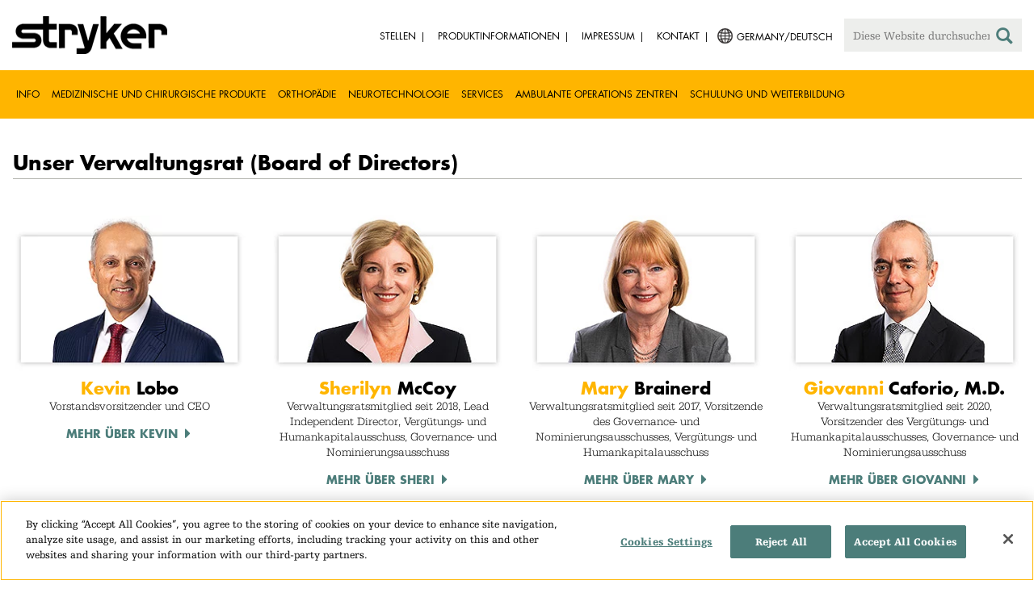

--- FILE ---
content_type: text/html;charset=utf-8
request_url: https://www.stryker.com/de/de/about/our-board-of-directors.html
body_size: 9096
content:

<!doctype html>

<html lang="de-de">
<head>
  <!-- Google Tag Manager (noscript) -->
  <noscript><iframe class="optanon-category-C0004" data-src="https://www.googletagmanager.com/ns.html?id=GTM-5K8WWJT" height="0" width="0" style="display:none;visibility:hidden"></iframe></noscript>
  <!-- End Google Tag Manager (noscript) -->
  
<meta charset="utf-8"/>







<script defer="defer" type="text/javascript" src="https://rum.hlx.page/.rum/@adobe/helix-rum-js@%5E2/dist/rum-standalone.js" data-routing="env=prod,tier=publish,ams=Stryker Corporation"></script>
<link rel="alternate" hreflang="en-US" href="https://www.stryker.com/us/en/about/our-board-of-directors.html"/>

<link rel="alternate" hreflang="es-AR" href="https://www.stryker.com/ar/es/about/our-board-of-directors.html"/>

<link rel="alternate" hreflang="en-AR" href="https://www.stryker.com/ar/en/about/our-board-of-directors.html"/>

<link rel="alternate" hreflang="en-AU" href="https://www.stryker.com/au/en/about/our-board-of-directors.html"/>

<link rel="alternate" hreflang="en-AT" href="https://www.stryker.com/at/en/about/our-board-of-directors.html"/>

<link rel="alternate" hreflang="de-AT" href="https://www.stryker.com/at/de/about/our-board-of-directors.html"/>

<link rel="alternate" hreflang="en-BH" href="https://www.stryker.com/bh/en/about/our-board-of-directors.html"/>

<link rel="alternate" hreflang="en-BR" href="https://www.stryker.com/br/en/about/our-board-of-directors.html"/>

<link rel="alternate" hreflang="pt-BR" href="https://www.stryker.com/br/pt/about/our-board-of-directors.html"/>

<link rel="alternate" hreflang="fr-CA" href="https://www.stryker.com/ca/fr/about/our-board-of-directors.html"/>

<link rel="alternate" hreflang="en-CA" href="https://www.stryker.com/ca/en/about/our-board-of-directors.html"/>

<link rel="alternate" hreflang="en-CL" href="https://www.stryker.com/cl/en/about/our-board-of-directors.html"/>

<link rel="alternate" hreflang="es-CL" href="https://www.stryker.com/cl/es/about/our-board-of-directors.html"/>

<link rel="alternate" hreflang="en-CN" href="https://www.stryker.com/cn/en/about/our-board-of-directors.html"/>

<link rel="alternate" hreflang="en-CO" href="https://www.stryker.com/co/en/about/our-board-of-directors.html"/>

<link rel="alternate" hreflang="es-CO" href="https://www.stryker.com/co/es/about/our-board-of-directors.html"/>

<link rel="alternate" hreflang="en-CY" href="https://www.stryker.com/cy/en/about/our-board-of-directors.html"/>

<link rel="alternate" hreflang="da-DK" href="https://www.stryker.com/dk/da/about/our-board-of-directors.html"/>

<link rel="alternate" hreflang="en-DK" href="https://www.stryker.com/dk/en/about/our-board-of-directors.html"/>

<link rel="alternate" hreflang="en-EG" href="https://www.stryker.com/eg/en/about/our-board-of-directors.html"/>

<link rel="alternate" hreflang="en-FI" href="https://www.stryker.com/fi/en/about/our-board-of-directors.html"/>

<link rel="alternate" hreflang="fr-FR" href="https://www.stryker.com/fr/fr/about/our-board-of-directors.html"/>

<link rel="alternate" hreflang="en-IR" href="https://www.stryker.com/ir/en/about/our-board-of-directors.html"/>

<link rel="alternate" hreflang="en-IL" href="https://www.stryker.com/il/en/about/our-board-of-directors.html"/>

<link rel="alternate" hreflang="en-DE" href="https://www.stryker.com/de/en/about/our-board-of-directors.html"/>

<link rel="alternate" hreflang="de-DE" href="https://www.stryker.com/de/de/about/our-board-of-directors.html"/>

<link rel="alternate" hreflang="en-GB" href="https://www.stryker.com/gb/en/about/our-board-of-directors.html"/>

<link rel="alternate" hreflang="en-GR" href="https://www.stryker.com/gr/en/about/our-board-of-directors.html"/>

<link rel="alternate" hreflang="en-HK" href="https://www.stryker.com/hk/en/about/our-board-of-directors.html"/>

<link rel="alternate" hreflang="en-IN" href="https://www.stryker.com/in/en/about/our-board-of-directors.html"/>

<link rel="alternate" hreflang="en-ID" href="https://www.stryker.com/id/en/about/our-board-of-directors.html"/>

<link rel="alternate" hreflang="en-IE" href="https://www.stryker.com/ie/en/about/our-board-of-directors.html"/>

<link rel="alternate" hreflang="it-IT" href="https://www.stryker.com/it/it/about/our-board-of-directors.html"/>

<link rel="alternate" hreflang="en-IT" href="https://www.stryker.com/it/en/about/our-board-of-directors.html"/>

<link rel="alternate" hreflang="ja-JP" href="https://www.stryker.com/jp/ja/about/our-board-of-directors.html"/>

<link rel="alternate" hreflang="en-JO" href="https://www.stryker.com/jo/en/about/our-board-of-directors.html"/>

<link rel="alternate" hreflang="en-KZ" href="https://www.stryker.com/kz/en/about/our-board-of-directors.html"/>

<link rel="alternate" hreflang="en-KR" href="https://www.stryker.com/kr/en/about/our-board-of-directors.html"/>

<link rel="alternate" hreflang="ko-KR" href="https://www.stryker.com/kr/ko/about/our-board-of-directors.html"/>

<link rel="alternate" hreflang="en-KW" href="https://www.stryker.com/kw/en/about/our-board-of-directors.html"/>

<link rel="alternate" hreflang="en-MY" href="https://www.stryker.com/my/en/about/our-board-of-directors.html"/>

<link rel="alternate" hreflang="en-MT" href="https://www.stryker.com/mt/en/about/our-board-of-directors.html"/>

<link rel="alternate" hreflang="en-MX" href="https://www.stryker.com/mx/en/about/our-board-of-directors.html"/>

<link rel="alternate" hreflang="es-MX" href="https://www.stryker.com/mx/es/about/our-board-of-directors.html"/>

<link rel="alternate" hreflang="en-MA" href="https://www.stryker.com/ma/en/about/our-board-of-directors.html"/>

<link rel="alternate" hreflang="en-NL" href="https://www.stryker.com/nl/en/about/our-board-of-directors.html"/>

<link rel="alternate" hreflang="nl-NL" href="https://www.stryker.com/nl/nl/about/our-board-of-directors.html"/>

<link rel="alternate" hreflang="en-NO" href="https://www.stryker.com/no/en/about/our-board-of-directors.html"/>

<link rel="alternate" hreflang="en-OM" href="https://www.stryker.com/om/en/about/our-board-of-directors.html"/>

<link rel="alternate" hreflang="en-PH" href="https://www.stryker.com/ph/en/about/our-board-of-directors.html"/>

<link rel="alternate" hreflang="en-PL" href="https://www.stryker.com/pl/en/about/our-board-of-directors.html"/>

<link rel="alternate" hreflang="pl-PL" href="https://www.stryker.com/pl/pl/about/our-board-of-directors.html"/>

<link rel="alternate" hreflang="en-PT" href="https://www.stryker.com/pt/en/about/our-board-of-directors.html"/>

<link rel="alternate" hreflang="pt-PT" href="https://www.stryker.com/pt/pt/about/our-board-of-directors.html"/>

<link rel="alternate" hreflang="en-QA" href="https://www.stryker.com/qa/en/about/our-board-of-directors.html"/>

<link rel="alternate" hreflang="en-RO" href="https://www.stryker.com/ro/en/about/our-board-of-directors.html"/>

<link rel="alternate" hreflang="ro-RO" href="https://www.stryker.com/ro/ro/about/our-board-of-directors.html"/>

<link rel="alternate" hreflang="en-RU" href="https://www.stryker.com/ru/en/about/our-board-of-directors.html"/>

<link rel="alternate" hreflang="ru-RU" href="https://www.stryker.com/ru/ru/about/our-board-of-directors.html"/>

<link rel="alternate" hreflang="en-SA" href="https://www.stryker.com/sa/en/about/our-board-of-directors.html"/>

<link rel="alternate" hreflang="en-SG" href="https://www.stryker.com/sg/en/about/our-board-of-directors.html"/>

<link rel="alternate" hreflang="en-ZA" href="https://www.stryker.com/za/en/about/our-board-of-directors.html"/>

<link rel="alternate" hreflang="en-ES" href="https://www.stryker.com/es/en/about/our-board-of-directors.html"/>

<link rel="alternate" hreflang="es-ES" href="https://www.stryker.com/es/es/about/our-board-of-directors.html"/>

<link rel="alternate" hreflang="en-SE" href="https://www.stryker.com/se/en/about/our-board-of-directors.html"/>

<link rel="alternate" hreflang="en-CH" href="https://www.stryker.com/ch/en/about/our-board-of-directors.html"/>

<link rel="alternate" hreflang="fr-CH" href="https://www.stryker.com/ch/fr/about/our-board-of-directors.html"/>

<link rel="alternate" hreflang="de-CH" href="https://www.stryker.com/ch/de/about/our-board-of-directors.html"/>

<link rel="alternate" hreflang="it-CH" href="https://www.stryker.com/ch/it/about/our-board-of-directors.html"/>

<link rel="alternate" hreflang="en-TH" href="https://www.stryker.com/th/en/about/our-board-of-directors.html"/>

<link rel="alternate" hreflang="en-TN" href="https://www.stryker.com/tn/en/about/our-board-of-directors.html"/>

<link rel="alternate" hreflang="en-TR" href="https://www.stryker.com/tr/en/about/our-board-of-directors.html"/>

<link rel="alternate" hreflang="tr-TR" href="https://www.stryker.com/tr/tr/about/our-board-of-directors.html"/>

<link rel="alternate" hreflang="en-AE" href="https://www.stryker.com/ae/en/about/our-board-of-directors.html"/>

<link rel="alternate" hreflang="x-default" href="https://www.stryker.com/index.html"/>
<title>Unser Verwaltungsrat (Board of Directors) | Stryker</title>
<meta name="viewport" content="width=device-width, initial-scale=1.0"/>
<meta name="keywords"/>
<meta name="description"/>
<link rel="apple-touch-icon" sizes="180x180" href="/content/dam/stryker/global/icons/apple-touch-icon.png"/>
<link rel="icon" type="image/png" sizes="32x32" href="/content/dam/stryker/global/icons/favicon-32x32.png"/>
<link rel="icon" type="image/png" sizes="16x16" href="/content/dam/stryker/global/icons/favicon-16x16.png"/>
<link rel="manifest" href="/content/dam/stryker/global/icons/site.webmanifest" crossorigin="use-credentials"/>
<link rel="mask-icon" href="/content/dam/stryker/global/icons/safari-pinned-tab.svg" color="#ffb500"/>
<link rel="shortcut icon" href="/content/dam/stryker/global/icons/favicon.ico"/>
<meta name="msapplication-TileColor" content="#ffb500"/>
<meta name="msapplication-config" content="/content/dam/stryker/global/icons/browserconfig.xml"/>
<meta name="theme-color" content="#ffb500"/>

<meta property="og:title" content="Unser Verwaltungsrat (Board of Directors)"/>



<meta property="og:image" content="https://www.stryker.com/content/dam/stryker/about/our-management/Board-of-Directors/2018%20BOD.jpg"/>   


<link rel="canonical" href="https://www.stryker.com/de/de/about/our-board-of-directors.html"/>	  



<!-- Turn off Safari IOS telephone number detection. -->
<meta name="format-detection" content="telephone=no"/>
<meta http-equiv="X-UA-Compatible" content="IE=edge,chrome=1"/>










    
<link rel="stylesheet" href="/etc/designs/stryker/clientlibs-1763567861644/base.min.css" type="text/css">




    
<link rel="stylesheet" href="/etc/designs/stryker/clientlibs-1763567861644/components.min.css" type="text/css">




<!--  GSA tags -->
<meta name="syk-gsa-title" content="Unser Verwaltungsrat (Board of Directors)"/>


<meta name="syk-gsa-thumbnail" content="/content/dam/stryker/about/our-management/Board-of-Directors/2018 BOD.jpg"/>

<!--  end GSA tags -->
  

  <script type="text/javascript">
    var digitalData = digitalData || {};
  </script>
</head>
<body class="page tier2-landing-page " data-business-unit-list="[]" data-page-title="Unser Verwaltungsrat (Board of Directors)" data-template="tier2-landing-page" data-node-name="our-board-of-directors" data-country-language="de:de" data-hierarchy="about:our-board-of-directors" data-capability-list="[]" data-specialty-list="[]" data-product-list="[]" data-mode data-mastercopylist="[&#34;us&#34;,&#34;control_copy&#34;,&#34;edit_intl&#34;,&#34;edit_apac&#34;,&#34;edit_au&#34;,&#34;edit_china&#34;,&#34;edit_eemea&#34;,&#34;edit_eu&#34;,&#34;edit_france&#34;,&#34;edit_japan&#34;,&#34;edit_korea&#34;,&#34;edit_la&#34;,&#34;master_apac&#34;,&#34;master_australia&#34;,&#34;master_china&#34;,&#34;master_eemea&#34;,&#34;master_eu&#34;,&#34;master_france&#34;,&#34;master_hongkong&#34;,&#34;master_taiwan&#34;]">

<div class="wrapper bootstrap">
  <!--Cookie Alert -->
  
  


  <!--Header-->
  <!-- START: header -->
<header id="header" class="g-header" data-widget="g-header">
	<input id="indexUrl" name="indexUrl" value="/content/stryker/de/de/index.html" type="hidden"/>
	<a class="close-navbar-toggler collapsed" data-toggle="collapse" data-target="g-megamenu" aria-controls="g-megamenu" aria-expanded="false" aria-label="Toggle navigation"></a> 
	<script type="text/javascript" src="https://www.gstatic.com/charts/loader.js"></script>
	<div class="global-header">
		<div class="container">
			<input type="hidden" id="hdnRunMode" value="non-author"/>
			<div class="logo">
				<a href="/de/de/index.html"> <img class="img-responsive" src="/etc/designs/stryker/images/header/logo.png" alt="Stryker"/></a>
			</div>
			<div class="menu-btn">
				<button type="button" class="menu-toggle" data-target=".g-megamenu">
					<span class="icon-bar"></span> <span class="icon-bar"></span>
                    <span class="icon-bar"></span>
				</button>
			</div>
			<div class="search-bar">
				<form id="header-search" action="/de/de/search.html" method="GET">
					<input type="text" class="search-control" name="q" id="q" placeholder="Diese Website durchsuchen"/>
                     <a href="#" onclick="document.getElementById('header-search').submit();">
      					<i class="icon-search"></i>
   					</a>
				</form>
			</div>
			<div class="language-country-select pull-right" style="display: none">
				<a id="lang-selector" style="cursor: pointer">
				 <img class="img-responsive" src="/content/dam/stryker/global/globe_icon.png" style="float: left;margin-right: 5px;"/> 
                	<span class="text site-language" id="language-country-select"></span>
				</a>
			</div>
			<div class="search-btn">
				<button type="button" class="search-toggle icon-search" data-target=".search-bar"></button>
			</div>

			<nav class="utility-links">
				<ul class="m-secondary-navigation list-unstyled">
					<!-- <div data-sly-test="" data-sly-list.list="" data-sly-unwrap> -->
					
						<li>
							
								<a href="http://careers.stryker.com/" target="_blank">
                                   	<span class="text">Stellen</span>
								</a>
							
							
						</li>
					
						<li>
							
							
								<a href="https://ifu.stryker.com" target="_self">
                                   	<span class="text">Produktinformationen</span>
								</a>
							
						</li>
					
						<li>
							
							
								<a href="/de/de/about/our-locations/imprint.html" target="_self">
                                   	<span class="text">Impressum</span>
								</a>
							
						</li>
					
						<li>
							
							
								<a href="/de/de/about/contact.html" target="_self">
                                   	<span class="text">Kontakt</span>
								</a>
							
						</li>
					
				</ul>
			</nav>
		</div>
	</div>
	<!--<sly data-sly-include="loginstatuswidget.html"></sly>-->
	<div class="g-megamenu">
	<div class="nav-container">
		
			<div class="nav-content">
				<div class="main-nav">
					<div class="container">
						<nav>
							<ul class="list-unstyled main">
								<li><a class="no-reload" href="/de/de/about.html" target="_self" data-target="#secondary-nav-0">Info</a>
								</li>
								
							
								<li><a class="no-reload" href="/de/de/portfolios/medical-surgical-equipment.html" target="_self" data-target="#secondary-nav-1">Medizinische und chirurgische Produkte</a>
								</li>
								
							
								<li><a class="no-reload" href="/de/de/portfolios/orthopaedics.html" target="_self" data-target="#secondary-nav-2">Orthopädie</a>
								</li>
								
							
								<li><a class="no-reload" href="/de/de/portfolios/neurotechnology-spine.html" target="_self" data-target="#secondary-nav-3">Neurotechnologie</a>
								</li>
								
							
								<li><a class="no-reload" href="/de/de/services.html" target="_self" data-target="#secondary-nav-4">Services</a>
								</li>
								
							
								
								<li><a href="/de/de/care-settings/asc.html" target="_self" class="external">Ambulante Operations Zentren</a></li>
							
								
								<li><a href="/de/de/training-and-education.html" target="_self" class="external">Schulung und Weiterbildung</a></li>
							</ul>
						</nav>
						<!-- Utility links -->
						<nav>
							<ul class="list-unstyled" id="utilityLinks">
								
									<li>
										
											<a href="http://careers.stryker.com/" target="_blank" class="external">Stellen</a>
										
										
									</li>
								
									<li>
										
										
											<a href="https://ifu.stryker.com" target="_self" class="external">Produktinformationen</a>
										
									</li>
								
									<li>
										
										
											<a href="/de/de/about/our-locations/imprint.html" target="_self" class="external">Impressum</a>
										
									</li>
								
									<li>
										
										
											<a href="/de/de/about/contact.html" target="_self" class="external">Kontakt</a>
										
									</li>
								
							</ul>
						</nav>
						<!-- End utility links -->
					</div>
				</div>
				
					<div class="secondary-nav" id="secondary-nav-0">
						<div class="row">
							<div class="hidden-md hidden-lg col-md-2">
								<nav>
									<a href="#" class="item back no-reload">zurück</a>
								</nav>
							</div>
						</div>
						
							<div class="container">
								<div class="row">
									
										<div class="col-md-2">
											<nav>
												<ul class="list-unstyled">
													<li class="bold"><a href="/de/de/about.html">Über uns</a>
													</li>
												
													<li class="bold"><a href="/de/de/about/global-quality.html">Globale Qualität</a>
													</li>
												
													<li class="bold"><a href="/de/de/about/annual-review.html">Umfassender Bericht</a>
													</li>
												
													<li class="bold"><a href="/de/de/about/our-locations.html">Deutschland</a>
													</li>
												
													<li class="bold"><a href="/de/de/about/history.html">Unsere Geschichte </a>
													</li>
												
													<li class="bold"><a href="/de/de/about/our-board-of-directors.html">Unser Verwaltungsrat (Board of Directors)</a>
													</li>
												
													<li class="bold"><a href="/de/de/about/our-management.html">Unser Management</a>
													</li>
												
													<li class="bold"><a href="/de/de/about/governance.html">Grundsätze der Unternehmensführung (Corporate Governance)</a>
													</li>
												
													<li class="bold"><a href="/de/de/about/corporate-responsibility.html">Unternehmensverantwortung</a>
													</li>
												</ul>
											</nav>
										</div>
									
										<div class="col-md-2">
											<nav>
												<ul class="list-unstyled">
													<li class="bold"><a href="/de/de/about/news.html">Neuigkeiten und Features</a>
													</li>
												
													<li class="bold"><a href="/de/de/about/awards.html">Auszeichnungen </a>
													</li>
												
													<li class="bold"><a href="/de/de/about/suppliers.html">Lieferanten</a>
													</li>
												</ul>
											</nav>
										</div>
									
									
										<div class="col-md-2">
											<nav>
												<ul class="list-unstyled">
													
														<li class="bold">
															<span>Our Business</span>
														</li>
														
													
													
												
													
														
														<li class="nav-unbold">
															<a href="/de/de/acute-care.html" target="_self">Acute Care</a>
														</li>
													
													
												
													
														
														<li class="nav-unbold">
															<a href="/de/de/emergency-care.html" target="_self">Emergency Care</a>
														</li>
													
													
												
													
														
														<li class="nav-unbold">
															<a href="/de/de/interventional-spine.html" target="_self">Interventional Spine</a>
														</li>
													
													
												
													
														
														<li class="nav-unbold">
															<a href="/de/de/orthopaedic-instruments.html" target="_self">Orthopaedic Instruments</a>
														</li>
													
													
												
													
														
														<li class="nav-unbold">
															<a href="/de/de/sage.html" target="_self">Sage</a>
														</li>
													
													
												
													
														
														<li class="nav-unbold">
															<a href="/de/de/spine.html" target="_self">Spine</a>
														</li>
													
													
												
													
														
														<li class="nav-unbold">
															<a href="/de/de/surgical-technologies.html" target="_self">Operationstechniken</a>
														</li>
													
													
												</ul>
											</nav>
										</div>
									
								</div>
							</div>
						
						
					</div>
				
					<div class="secondary-nav" id="secondary-nav-1">
						<div class="row">
							<div class="hidden-md hidden-lg col-md-2">
								<nav>
									<a href="#" class="item back no-reload">zurück</a>
								</nav>
							</div>
						</div>
						
						
							<div class="container">
								<div class="row">
									
										<div class="col-md-2">
											<nav>
												<ul class="list-unstyled">
													<li class="bold"><a href="/de/de/portfolios/medical-surgical-equipment.html">Alle Produktkategorien</a>
													</li>
												
													<li class="bold"><a href="/de/de/portfolios/medical-surgical-equipment/image-guided-therapies.html">Bildwandlergestützte Therapien</a>
													</li>
												
													<li class="bold"><a href="/de/de/portfolios/medical-surgical-equipment/surgical-visualization.html">Chirurgische Bildgebung</a>
													</li>
												
													<li class="bold"><a href="/de/de/portfolios/medical-surgical-equipment/bedframes.html">Klinikbetten</a>
													</li>
												
													<li class="bold"><a href="/de/de/portfolios/medical-surgical-equipment/emergency-patient-transport.html">EMS-Patiententransport</a>
													</li>
												
													<li class="bold"><a href="/de/de/portfolios/medical-surgical-equipment/infrastructure-and-room-design.html">Infrastruktur- und Raumdesign</a>
													</li>
												
													<li class="bold"><a href="/de/de/portfolios/medical-surgical-equipment/integration-and-connectivity.html">Integration &amp; Konnektivität</a>
													</li>
												
													<li class="bold"><a href="/de/de/portfolios/medical-surgical-equipment/navigation.html">Navigation</a>
													</li>
												
													<li class="bold"><a href="/de/de/portfolios/medical-surgical-equipment/patient-room-furniture.html">Mobiliar für Patientenzimmer</a>
													</li>
												</ul>
											</nav>
										</div>
									
										<div class="col-md-2">
											<nav>
												<ul class="list-unstyled">
													<li class="bold"><a href="/de/de/portfolios/medical-surgical-equipment/personal-protection-equipment.html">Persönliche Schutzausrüstung</a>
													</li>
												
													<li class="bold"><a href="/de/de/portfolios/medical-surgical-equipment/power-tools-and-cutting-accessories.html">Elektrische Instrumente</a>
													</li>
												
													<li class="bold"><a href="/de/de/portfolios/medical-surgical-equipment/stretchers.html">Tragen und Transportstühle</a>
													</li>
												
													<li class="bold"><a href="/de/de/portfolios/medical-surgical-equipment/support-surfaces.html">Auflagen</a>
													</li>
												
													<li class="bold"><a href="/de/de/portfolios/medical-surgical-equipment/surgical-suction.html">Surgical suction</a>
													</li>
												
													<li class="bold"><a href="/de/de/portfolios/medical-surgical-equipment/temperature-management.html">Temperaturmanagement</a>
													</li>
												
													<li class="bold"><a href="/de/de/portfolios/medical-surgical-equipment/reconstructive-surgery.html">Rekonstruktive Chirurgie </a>
													</li>
												
													<li class="bold"><a href="/de/de/portfolios/medical-surgical-equipment/emergency-response-and-resuscitation.html">Notfallmaßnahmen und Wiederbelebung</a>
													</li>
												
													<li class="bold"><a href="/de/de/portfolios/medical-surgical-equipment/emergency-data-solutions.html">Datenlösungen für die Notfallversorgung</a>
													</li>
												</ul>
											</nav>
										</div>
									
										<div class="col-md-2">
											<nav>
												<ul class="list-unstyled">
													<li class="bold"><a href="/de/de/portfolios/medical-surgical-equipment/public-access.html">Öffentlicher Zugriff</a>
													</li>
												
													<li class="bold"><a href="/de/de/portfolios/medical-surgical-equipment/illuminated-instruments.html">Beleuchtete Instrumente</a>
													</li>
												
													<li class="bold"><a href="/de/de/portfolios/medical-surgical-equipment/oral-hygiene.html">Mundhygiene</a>
													</li>
												
													<li class="bold"><a href="/de/de/portfolios/medical-surgical-equipment/patient-cleansing.html">Körperreinigung</a>
													</li>
												
													<li class="bold"><a href="/de/de/portfolios/medical-surgical-equipment/patient-positioning.html">Patientenlagerung</a>
													</li>
												
													<li class="bold"><a href="/de/de/portfolios/medical-surgical-equipment/skin-decolonization.html">Hautdesinfektion</a>
													</li>
												
													<li class="bold"><a href="/de/de/portfolios/medical-surgical-equipment/skin-closure.html">Chirurgischer Hautverschluss​</a>
													</li>
												
													<li class="bold"><a href="/de/de/portfolios/medical-surgical-equipment/clinical-seating.html">Klinische Umgebung</a>
													</li>
												</ul>
											</nav>
										</div>
									
								</div>
							</div>
						
					</div>
				
					<div class="secondary-nav" id="secondary-nav-2">
						<div class="row">
							<div class="hidden-md hidden-lg col-md-2">
								<nav>
									<a href="#" class="item back no-reload">zurück</a>
								</nav>
							</div>
						</div>
						
						
							<div class="container">
								<div class="row">
									
										<div class="col-md-2">
											<nav>
												<ul class="list-unstyled">
													<li class="bold"><a href="/de/de/portfolios/orthopaedics.html">Alle Produktkategorien</a>
													</li>
												
													<li class="bold"><a href="/de/de/portfolios/orthopaedics/spine--ortho-.html">Wirbelsäule</a>
													</li>
												
													<li class="bold"><a href="/de/de/portfolios/orthopaedics/craniomaxillofacial.html">Kranio-Maxillofazial</a>
													</li>
												
													<li class="bold"><a href="/de/de/portfolios/orthopaedics/sports-medicine.html">Sportmedizin</a>
													</li>
												
													<li class="bold"><a href="/de/de/portfolios/orthopaedics/foot-and-ankle.html">Fuß und Sprunggelenk</a>
													</li>
												
													<li class="bold"><a href="/de/de/portfolios/orthopaedics/joint-replacement.html">Joint Replacement</a>
													</li>
												
													<li class="bold"><a href="/de/de/portfolios/orthopaedics/trauma-and-extremities.html">Trauma &amp; Extremitäten</a>
													</li>
												
													<li class="bold"><a href="/de/de/portfolios/orthopaedics/upper-extremities.html">Obere Extremitäten</a>
													</li>
												</ul>
											</nav>
										</div>
									
								</div>
							</div>
						
					</div>
				
					<div class="secondary-nav" id="secondary-nav-3">
						<div class="row">
							<div class="hidden-md hidden-lg col-md-2">
								<nav>
									<a href="#" class="item back no-reload">zurück</a>
								</nav>
							</div>
						</div>
						
						
							<div class="container">
								<div class="row">
									
										<div class="col-md-2">
											<nav>
												<ul class="list-unstyled">
													<li class="bold"><a href="/de/de/portfolios/neurotechnology-spine.html">Alle Produktkategorien</a>
													</li>
												
													<li class="bold"><a href="/de/de/portfolios/neurotechnology-spine/cranial.html">Kranial</a>
													</li>
												
													<li class="bold"><a href="/de/de/portfolios/neurotechnology-spine/neurovascular.html">Neurovascular</a>
													</li>
												</ul>
											</nav>
										</div>
									
								</div>
							</div>
						
					</div>
				
					<div class="secondary-nav" id="secondary-nav-4">
						<div class="row">
							<div class="hidden-md hidden-lg col-md-2">
								<nav>
									<a href="#" class="item back no-reload">zurück</a>
								</nav>
							</div>
						</div>
						
						
							<div class="container">
								<div class="row">
									
										<div class="col-md-2">
											<nav>
												<ul class="list-unstyled">
													<li class="bold"><a href="/de/de/services.html">Alle Services</a>
													</li>
												
													<li class="bold"><a href="/de/de/services/24-hour-emergency-and-delivery.html">24-Stunden-Notfall- und Lieferservice</a>
													</li>
												
													<li class="bold"><a href="/de/de/services/loaner-system-service.html">Leihsystem-Service</a>
													</li>
												
													<li class="bold"><a href="/de/de/services/clinical-specialists.html">Klinische-Spezialisten</a>
													</li>
												
													<li class="bold"><a href="/de/de/services/pro-care-technical-repair-service.html">ProCare Technik-Reparaturservice</a>
													</li>
												
													<li class="bold"><a href="/de/de/services/training-and-research.html">Weiterbildung und Forschung</a>
													</li>
												
													<li class="bold"><a href="/de/de/services/quality-management.html">Qualitätsmanagement</a>
													</li>
												
													<li class="bold"><a href="/de/de/services/flex-financial.html">Flex Financial</a>
													</li>
												
													<li class="bold"><a href="/de/de/services/service-und-support.html">Service Und Support</a>
													</li>
												</ul>
											</nav>
										</div>
									
								</div>
							</div>
						
					</div>
				
					<div class="secondary-nav" id="secondary-nav-5">
						<div class="row">
							<div class="hidden-md hidden-lg col-md-2">
								<nav>
									<a href="#" class="item back no-reload">zurück</a>
								</nav>
							</div>
						</div>
						
						
							<div class="container">
								<div class="row">
									
								</div>
							</div>
						
					</div>
				
					<div class="secondary-nav" id="secondary-nav-6">
						<div class="row">
							<div class="hidden-md hidden-lg col-md-2">
								<nav>
									<a href="#" class="item back no-reload">zurück</a>
								</nav>
							</div>
						</div>
						
						
							<div class="container">
								<div class="row">
									
								</div>
							</div>
						
					</div>
				
			</div>
		
	</div>
	<div class="overlay hidden-md hidden-lg"></div>
</div>
	

	<input type="hidden" id="hdnShowAlert" value="false"/>
	<input type="hidden" id="hdnAlertTitle"/>
    <input type="hidden" id="hdnAlertMsg"/>
    <input type="hidden" id="hdnAlertContBtnText"/>
    <input type="hidden" id="hdnAlertCancelBtnText"/>
     <span class="hidden days">7</span>
  	
	<div id="c-country-switch-modal" class="modal fade" tabindex="-1" role="dialog">
		<div class="modal-dialog" role="document">
			<div class="modal-content">
				<div class="modal-body">
					<div class="c-procare-tile-info">
						<button class="c-procare-tile-close icon-remove" type="button" data-dismiss="modal" aria-label="Close"></button>
						<h2 class="c-procare-tile-title component-subheading border-bottom-gold">
							
						</h2>
						<div class="page-section">
							
						</div>
						<a class="btn btn-default btn-continue-country-switch-modal" title="Continue">
							
						</a>
						<button type="button" class="btn btn-gray btn-cancel-country-switch-modal" data-dismiss="modal">
							
						</button>
					</div>
				</div>
			</div><!-- /.modal-content -->
		</div><!-- /.modal-dialog -->
	</div><!-- /.modal -->
	
	<!-- HCP Message box -->
	<input type="hidden" id="hdnDisplayHcpConfirmation" value="false"/>
	
</header>
<!-- END: header -->




<div id="aem-specific-data" data-lastModified="2025-08-04" data-originalPublishDate="2023-02-06" data-environment="prod" data-version="6.5" data-siteKey="syk"/>

    
<script src="/etc.clientlibs/clientlibs/granite/jquery.min.js"></script>
<script src="/etc/designs/stryker/clientlibs-1763567861644/base.min.js"></script>
<script src="/etc.clientlibs/stryker/components/structure/pages/base/partials/adobeClientDataLayer.min.js"></script>




  
  <!--Content-->
  <div class="container-fluid" role="main">
	<div class="main content row">
		<!-- START: Local Page Navigation -->
		<div class="container">
			<div class="row">
				<div class="col-xs-12 col-sm-12 localpagenavigation"><div data-widget="local-page-nav">
	<!-- Configuration Box -->
	
	
	
</div></div>
			</div>
		</div>
		<!-- END: Local Page Navigation -->

		<!--Hero Parsys-->
		
			
			<div>




</div>
		
		<!-- END: Page Hero Parsys-->

		<!--Jump Bar Navigation-->
		<div>
  
  
  

<script type="text/javascript">
  function updateDataLayer(anchorTag) {
    let anchorText = anchorTag.text.trim();
    window.adobeDataLayer.push({
      event: "Navigation Menu",
      web: {
        navigation: {
          utilityNav: "",
          globalNav: "",
          megaMenu: "",
          jumpNav: anchorText
        }
      }
    });
  }
</script>
</div>

		<!--Customizable Area-->
		
			
			<div>




    
    
    <div class="cols"><div class="colctrl container page-section">
  <div class="row">
    <div class="col-xs-12 col-sm-12">
      <div class="row">




</div>
    </div>
  </div>
</div>
</div>


    
    
    <div class="experienceFragment experiencefragment">

    
    

    



<div class="xf-content-height">
    


<div class="aem-Grid aem-Grid--12 aem-Grid--tablet--12 aem-Grid--default--12 aem-Grid--phone--12 ">
    
    <div class="section-title aem-GridColumn aem-GridColumn--default--12">
<div class="c-section-title container page-section jumpbarparsys" data-title="Unser Verwaltungsrat (Board of Directors)">
  
  
  <div class="title-container">
    
    <h2 class="component-subheading border-bottom-gold">
      Unser Verwaltungsrat (Board of Directors)
    </h2>
    
    
    
    
  </div>
  
</div>

</div>
<div class="buildingblock responsivegrid aem-GridColumn--offset--tablet--0 aem-GridColumn--default--none aem-GridColumn--phone--none aem-GridColumn--phone--12 aem-GridColumn--tablet--none aem-GridColumn aem-GridColumn--tablet--6 aem-GridColumn--offset--phone--0 aem-GridColumn--default--3 aem-GridColumn--offset--default--0">

<!--Responsive grid-->

<div class="aem-Grid aem-Grid--3 aem-Grid--tablet--6 aem-Grid--default--3 aem-Grid--phone--12  xf-master-building-block">
    
    
        <div class="standaloneimage aem-GridColumn--offset--tablet--0 aem-GridColumn--default--none aem-GridColumn--phone--none aem-GridColumn--phone--12 aem-GridColumn--tablet--none aem-GridColumn aem-GridColumn--tablet--6 aem-GridColumn--offset--phone--0 aem-GridColumn--default--3 aem-GridColumn--offset--default--0"><div class="c-standalone-image page-section container">
  
  
  <div class="c-standalone-image-content">
    
    <div class="title-content">
      <div class="text-center">
         
          <a href="/us/en/about/our-board-of-directors/directors/3326.html" target="_self">
            <img class="img-responsive u-inline-block" src="https://media-assets.stryker.com/is/image/stryker/KevinLobo-2?$max_width_1440$" alt="Kevin A. Lobo" title="Kevin A. Lobo" data-trackable="true" data-aem-asset-id="288ce8e6-6f37-4fa0-80c7-e6eeaff1dc1f"/>
        </a>
      </div>
    </div>
    
    
  </div>
</div>
</div>

        
    
        <div class="text parbase aem-GridColumn--phone--none aem-GridColumn--phone--12 aem-GridColumn aem-GridColumn--tablet--6 aem-GridColumn--offset--phone--0 aem-GridColumn--default--3"><div class="c-rich-text-editor container">
	
	
	<div style="margin-left: %; margin-right: %; margin-top: -7%; margin-bottom: %; padding-top: %; padding-right: %; padding-left: %; padding-bottom: %;" class="   left-to-right ">
		<p style="text-align: center;"><span class="fontsize-1-5em"><span class="futura-bold"><span style="color: #ffb500;">Kevin</span> Lobo<br>
 </span></span><span class="urw-egyptienne">Vorstandsvorsitzender und CEO<br>
 </span></p>

	</div>
</div></div>

        
    
        <div class="text parbase aem-GridColumn--phone--none aem-GridColumn--phone--12 aem-GridColumn aem-GridColumn--tablet--6 aem-GridColumn--offset--phone--0 aem-GridColumn--default--3"><div class="c-rich-text-editor container">
	
	
	<div style="margin-left: %; margin-right: %; margin-top: %; margin-bottom: %; padding-top: %; padding-right: %; padding-left: %; padding-bottom: %;" class="   left-to-right ">
		<p style="text-align: center;"><span class="urw-egyptienne"><span class="standalone-link"><a href="/us/en/about/our-board-of-directors/directors/3326.html">Mehr über Kevin</a></span></span></p>
<p style="text-align: center;"> </p>

	</div>
</div></div>

        
    
    
</div>
<!--End of responsive grid-->
</div>
<div class="buildingblock responsivegrid aem-GridColumn--offset--tablet--0 aem-GridColumn--default--none aem-GridColumn--phone--none aem-GridColumn--phone--12 aem-GridColumn--tablet--none aem-GridColumn aem-GridColumn--tablet--6 aem-GridColumn--offset--phone--0 aem-GridColumn--default--3 aem-GridColumn--offset--default--0">

<!--Responsive grid-->

<div class="aem-Grid aem-Grid--3 aem-Grid--tablet--6 aem-Grid--default--3 aem-Grid--phone--12  xf-master-building-block">
    
    
        <div class="standaloneimage aem-GridColumn--offset--tablet--0 aem-GridColumn--default--none aem-GridColumn--phone--none aem-GridColumn--phone--12 aem-GridColumn--tablet--none aem-GridColumn aem-GridColumn--tablet--6 aem-GridColumn--offset--phone--0 aem-GridColumn--default--3 aem-GridColumn--offset--default--0"><div class="c-standalone-image page-section container">
  
  
  <div class="c-standalone-image-content">
    
    <div class="title-content">
      <div class="text-center">
         
          <a href="/us/en/about/our-board-of-directors/directors/2575.html" target="_self">
            <img class="img-responsive u-inline-block" src="https://media-assets.stryker.com/is/image/stryker/Our_BOD_Sherilyn_Mccoy_Frame_V2?$max_width_1440$" alt="Sherilyn McCoy" title="Sherilyn McCoy" data-trackable="true" data-aem-asset-id="3b1e94d2-58df-40f8-8074-c47dfde50738"/>
        </a>
      </div>
    </div>
    
    
  </div>
</div>
</div>

        
    
        <div class="text parbase aem-GridColumn--phone--none aem-GridColumn--phone--12 aem-GridColumn aem-GridColumn--tablet--6 aem-GridColumn--offset--phone--0 aem-GridColumn--default--3"><div class="c-rich-text-editor container">
	
	
	<div style="margin-left: %; margin-right: %; margin-top: -7%; margin-bottom: %; padding-top: %; padding-right: %; padding-left: %; padding-bottom: %;" class="   left-to-right ">
		<p style="text-align: center;"><span class="fontsize-1-5em"><span class="futura-bold"><span style="color: #ffb500;">Sherilyn</span> McCoy<br>
</span></span><span class="urw-egyptienne">Verwaltungsratsmitglied seit 2018, Lead Independent Director, Vergütungs- und Humankapitalausschuss, Governance- und Nominierungsausschuss<br>
 </span></p>

	</div>
</div></div>

        
    
        <div class="text parbase aem-GridColumn--phone--none aem-GridColumn--phone--12 aem-GridColumn aem-GridColumn--tablet--6 aem-GridColumn--offset--phone--0 aem-GridColumn--default--3"><div class="c-rich-text-editor container">
	
	
	<div style="margin-left: %; margin-right: %; margin-top: %; margin-bottom: %; padding-top: %; padding-right: %; padding-left: %; padding-bottom: %;" class="   left-to-right ">
		<p style="text-align: center;"><span class="urw-egyptienne"><span class="standalone-link"><a href="/us/en/about/our-board-of-directors/directors/2575.html">Mehr über Sheri</a></span></span></p>
<p style="text-align: center;"> </p>

	</div>
</div></div>

        
    
    
</div>
<!--End of responsive grid-->
</div>
<div class="buildingblock responsivegrid aem-GridColumn--offset--tablet--0 aem-GridColumn--default--none aem-GridColumn--phone--none aem-GridColumn--phone--12 aem-GridColumn--tablet--none aem-GridColumn aem-GridColumn--tablet--6 aem-GridColumn--offset--phone--0 aem-GridColumn--default--3 aem-GridColumn--offset--default--0">

<!--Responsive grid-->

<div class="aem-Grid aem-Grid--3 aem-Grid--tablet--6 aem-Grid--default--3 aem-Grid--phone--12  xf-master-building-block">
    
    
        <div class="standaloneimage aem-GridColumn--offset--tablet--0 aem-GridColumn--default--none aem-GridColumn--phone--none aem-GridColumn--phone--12 aem-GridColumn--tablet--none aem-GridColumn aem-GridColumn--tablet--6 aem-GridColumn--offset--phone--0 aem-GridColumn--default--3 aem-GridColumn--offset--default--0"><div class="c-standalone-image page-section container">
  
  
  <div class="c-standalone-image-content">
    
    <div class="title-content">
      <div class="text-center">
         
          <a href="/us/en/about/our-board-of-directors/directors/1346.html" target="_self">
            <img class="img-responsive u-inline-block" src="https://media-assets.stryker.com/is/image/stryker/Our_BOD_Mary_Brainerd_Frame_V2?$max_width_1440$" alt="Mary Brainerd" title="Mary Brainerd" data-trackable="true" data-aem-asset-id="00202552-73e0-4620-8b7e-d5ad9d1de533"/>
        </a>
      </div>
    </div>
    
    
  </div>
</div>
</div>

        
    
        <div class="text parbase aem-GridColumn--phone--none aem-GridColumn--phone--12 aem-GridColumn aem-GridColumn--tablet--6 aem-GridColumn--offset--phone--0 aem-GridColumn--default--3"><div class="c-rich-text-editor container">
	
	
	<div style="margin-left: %; margin-right: %; margin-top: -7%; margin-bottom: %; padding-top: %; padding-right: %; padding-left: %; padding-bottom: %;" class="   left-to-right ">
		<p style="text-align: center;"><span class="fontsize-1-5em"><span class="futura-bold"><span style="color: #ffb500;">Mary</span> Brainerd<br>
</span></span><span class="urw-egyptienne">Verwaltungsratsmitglied seit 2017, Vorsitzende des Governance- und Nominierungsausschusses, Vergütungs- und Humankapitalausschuss<br>
 </span></p>

	</div>
</div></div>

        
    
        <div class="text parbase aem-GridColumn--phone--none aem-GridColumn--phone--12 aem-GridColumn aem-GridColumn--tablet--6 aem-GridColumn--offset--phone--0 aem-GridColumn--default--3"><div class="c-rich-text-editor container">
	
	
	<div style="margin-left: %; margin-right: %; margin-top: %; margin-bottom: %; padding-top: %; padding-right: %; padding-left: %; padding-bottom: %;" class="   left-to-right ">
		<p style="text-align: center;"><span class="urw-egyptienne"><span class="standalone-link"><a href="/us/en/about/our-board-of-directors/directors/1346.html">Mehr über Mary</a></span></span></p>
<p style="text-align: center;"> </p>

	</div>
</div></div>

        
    
    
</div>
<!--End of responsive grid-->
</div>
<div class="buildingblock responsivegrid aem-GridColumn--offset--tablet--0 aem-GridColumn--default--none aem-GridColumn--phone--none aem-GridColumn--phone--12 aem-GridColumn--tablet--none aem-GridColumn aem-GridColumn--tablet--6 aem-GridColumn--offset--phone--0 aem-GridColumn--default--3 aem-GridColumn--offset--default--0">

<!--Responsive grid-->

<div class="aem-Grid aem-Grid--3 aem-Grid--tablet--6 aem-Grid--default--3 aem-Grid--phone--12  xf-master-building-block">
    
    
        <div class="standaloneimage aem-GridColumn--offset--tablet--0 aem-GridColumn--default--none aem-GridColumn--phone--none aem-GridColumn--phone--12 aem-GridColumn--tablet--none aem-GridColumn aem-GridColumn--tablet--6 aem-GridColumn--offset--phone--0 aem-GridColumn--default--3 aem-GridColumn--offset--default--0"><div class="c-standalone-image page-section container">
  
  
  <div class="c-standalone-image-content">
    
    <div class="title-content">
      <div class="text-center">
         
          <a href="/us/en/about/our-board-of-directors/directors/8594.html" target="_self">
            <img class="img-responsive u-inline-block" src="https://media-assets.stryker.com/is/image/stryker/Our_BOD_Giovanni_Caforio_Frame_V2?$max_width_1440$" alt="Giovanni Caforio" title="Giovanni Caforio" data-trackable="true" data-aem-asset-id="26a8a56b-05c8-46f8-ab89-9b4f38f25437"/>
        </a>
      </div>
    </div>
    
    
  </div>
</div>
</div>

        
    
        <div class="text parbase aem-GridColumn--phone--none aem-GridColumn--phone--12 aem-GridColumn aem-GridColumn--tablet--6 aem-GridColumn--offset--phone--0 aem-GridColumn--default--3"><div class="c-rich-text-editor container">
	
	
	<div style="margin-left: %; margin-right: %; margin-top: -7%; margin-bottom: %; padding-top: %; padding-right: %; padding-left: %; padding-bottom: %;" class="   left-to-right ">
		<p style="text-align: center;"><span class="fontsize-1-5em"><span class="futura-bold"><span style="color: #ffb500;">Giovanni</span> Caforio, M.D.<br>
 </span></span><span class="urw-egyptienne">Verwaltungsratsmitglied seit 2020, Vorsitzender des Vergütungs- und Humankapitalausschusses, Governance- und Nominierungsausschuss<br>
 </span></p>

	</div>
</div></div>

        
    
        <div class="text parbase aem-GridColumn--phone--none aem-GridColumn--phone--12 aem-GridColumn aem-GridColumn--tablet--6 aem-GridColumn--offset--phone--0 aem-GridColumn--default--3"><div class="c-rich-text-editor container">
	
	
	<div style="margin-left: %; margin-right: %; margin-top: %; margin-bottom: %; padding-top: %; padding-right: %; padding-left: %; padding-bottom: %;" class="   left-to-right ">
		<p style="text-align: center;"><span class="urw-egyptienne"><span class="standalone-link"><a href="/us/en/about/our-board-of-directors/directors/8594.html">Mehr über Giovanni</a></span></span></p>
<p style="text-align: center;"> </p>

	</div>
</div></div>

        
    
    
</div>
<!--End of responsive grid-->
</div>
<div class="buildingblock responsivegrid aem-GridColumn--offset--tablet--0 aem-GridColumn--phone--none aem-GridColumn--phone--12 aem-GridColumn--tablet--none aem-GridColumn aem-GridColumn--default--newline aem-GridColumn--tablet--6 aem-GridColumn--offset--phone--0 aem-GridColumn--default--3 aem-GridColumn--offset--default--0">

<!--Responsive grid-->

<div class="aem-Grid aem-Grid--3 aem-Grid--tablet--6 aem-Grid--default--3 aem-Grid--phone--12  xf-master-building-block">
    
    
        <div class="standaloneimage aem-GridColumn--offset--tablet--0 aem-GridColumn--default--none aem-GridColumn--phone--none aem-GridColumn--phone--12 aem-GridColumn--tablet--none aem-GridColumn aem-GridColumn--tablet--6 aem-GridColumn--offset--phone--0 aem-GridColumn--default--3 aem-GridColumn--offset--default--0"><div class="c-standalone-image page-section container">
  
  
  <div class="c-standalone-image-content">
    
    <div class="title-content">
      <div class="text-center">
         
          <a href="/us/en/about/our-board-of-directors/directors/5380.html" target="_self">
            <img class="img-responsive u-inline-block" src="https://media-assets.stryker.com/is/image/stryker/Our_BOD_Manny_Maceda_Frame_V2?$max_width_1440$" alt="Manny Maceda" title="Manny Maceda" data-trackable="true" data-aem-asset-id="52879d8f-1722-479b-85de-24d190cbfe9f"/>
        </a>
      </div>
    </div>
    
    
  </div>
</div>
</div>

        
    
        <div class="text parbase aem-GridColumn--phone--none aem-GridColumn--phone--12 aem-GridColumn aem-GridColumn--tablet--6 aem-GridColumn--offset--phone--0 aem-GridColumn--default--3"><div class="c-rich-text-editor container">
	
	
	<div style="margin-left: %; margin-right: %; margin-top: -7%; margin-bottom: %; padding-top: %; padding-right: %; padding-left: %; padding-bottom: %;" class="   left-to-right ">
		<p style="text-align: center;"><span class="fontsize-1-5em"><span class="futura-bold"><span style="color: #ffb500;">Emmanuel</span> Maceda<br>
 </span></span><span class="urw-egyptienne">Verwaltungsratsmitglied seit 2025, Vergütungs- und Humankapitalausschuss, Governance- und Nominierungsausschuss<br>
 </span></p>

	</div>
</div></div>

        
    
        <div class="text parbase aem-GridColumn--phone--none aem-GridColumn--phone--12 aem-GridColumn aem-GridColumn--tablet--6 aem-GridColumn--offset--phone--0 aem-GridColumn--default--3"><div class="c-rich-text-editor container">
	
	
	<div style="margin-left: %; margin-right: %; margin-top: %; margin-bottom: %; padding-top: %; padding-right: %; padding-left: %; padding-bottom: %;" class="   left-to-right ">
		<p style="text-align: center;"><span class="urw-egyptienne"><span class="standalone-link"><a href="/us/en/about/our-board-of-directors/directors/5380.html">Mehr über Manny</a></span></span></p>
<p style="text-align: center;"> </p>

	</div>
</div></div>

        
    
    
</div>
<!--End of responsive grid-->
</div>
<div class="buildingblock responsivegrid aem-GridColumn--offset--tablet--0 aem-GridColumn--default--none aem-GridColumn--phone--none aem-GridColumn--phone--12 aem-GridColumn--tablet--none aem-GridColumn aem-GridColumn--tablet--6 aem-GridColumn--offset--phone--0 aem-GridColumn--default--3 aem-GridColumn--offset--default--0">

<!--Responsive grid-->

<div class="aem-Grid aem-Grid--3 aem-Grid--tablet--6 aem-Grid--default--3 aem-Grid--phone--12  xf-master-building-block">
    
    
        <div class="standaloneimage aem-GridColumn--offset--tablet--0 aem-GridColumn--default--none aem-GridColumn--phone--none aem-GridColumn--phone--12 aem-GridColumn--tablet--none aem-GridColumn aem-GridColumn--tablet--6 aem-GridColumn--offset--phone--0 aem-GridColumn--default--3 aem-GridColumn--offset--default--0"><div class="c-standalone-image page-section container">
  
  
  <div class="c-standalone-image-content">
    
    <div class="title-content">
      <div class="text-center">
         
          <a href="/us/en/about/our-board-of-directors/directors/1064.html" target="_self">
            <img class="img-responsive u-inline-block" src="https://media-assets.stryker.com/is/image/stryker/Our_BOD_Rachel_Ruggeri_Frame?$max_width_1440$" alt="Rachel Ruggeri" title="Rachel Ruggeri" data-trackable="true" data-aem-asset-id="4bc2bedb-3ee4-4c79-8a0c-20a8fa656ee1"/>
        </a>
      </div>
    </div>
    
    
  </div>
</div>
</div>

        
    
        <div class="text parbase aem-GridColumn--phone--none aem-GridColumn--phone--12 aem-GridColumn aem-GridColumn--tablet--6 aem-GridColumn--offset--phone--0 aem-GridColumn--default--3"><div class="c-rich-text-editor container">
	
	
	<div style="margin-left: %; margin-right: %; margin-top: -7%; margin-bottom: %; padding-top: %; padding-right: %; padding-left: %; padding-bottom: %;" class="   left-to-right ">
		<p style="text-align: center;"><span class="fontsize-1-5em"><span class="futura-bold"><span style="color: #ffb500;">Rachel</span> Ruggeri<br>
 </span></span><span class="urw-egyptienne">Verwaltungsmitglied seit 2024, Audit Committee<br>
 </span></p>

	</div>
</div></div>

        
    
        <div class="text parbase aem-GridColumn--phone--none aem-GridColumn--phone--12 aem-GridColumn aem-GridColumn--tablet--6 aem-GridColumn--offset--phone--0 aem-GridColumn--default--3"><div class="c-rich-text-editor container">
	
	
	<div style="margin-left: %; margin-right: %; margin-top: %; margin-bottom: %; padding-top: %; padding-right: %; padding-left: %; padding-bottom: %;" class="   left-to-right ">
		<p style="text-align: center;"><span class="urw-egyptienne"><span class="standalone-link"><a href="/us/en/about/our-board-of-directors/directors/1064.html">Lernen Sie Rachel kennen</a></span></span></p>
<p style="text-align: center;"> </p>

	</div>
</div></div>

        
    
    
</div>
<!--End of responsive grid-->
</div>
<div class="buildingblock responsivegrid aem-GridColumn--offset--tablet--0 aem-GridColumn--default--none aem-GridColumn--phone--none aem-GridColumn--phone--12 aem-GridColumn aem-GridColumn--tablet--newline aem-GridColumn--tablet--6 aem-GridColumn--offset--phone--0 aem-GridColumn--default--3 aem-GridColumn--offset--default--0">

<!--Responsive grid-->

<div class="aem-Grid aem-Grid--3 aem-Grid--tablet--6 aem-Grid--default--3 aem-Grid--phone--12  xf-master-building-block">
    
    
        <div class="standaloneimage aem-GridColumn--offset--tablet--0 aem-GridColumn--default--none aem-GridColumn--phone--none aem-GridColumn--phone--12 aem-GridColumn--tablet--none aem-GridColumn aem-GridColumn--tablet--6 aem-GridColumn--offset--phone--0 aem-GridColumn--default--3 aem-GridColumn--offset--default--0"><div class="c-standalone-image page-section container">
  
  
  <div class="c-standalone-image-content">
    
    <div class="title-content">
      <div class="text-center">
         
          <a href="/us/en/about/our-board-of-directors/directors/1652.html" target="_self">
            <img class="img-responsive u-inline-block" src="https://media-assets.stryker.com/is/image/stryker/Our_BOD_Silvernail_Andrew_Frame_V2?$max_width_1440$" alt="Andrew Silvernail" title="Andrew Silvernail" data-trackable="true" data-aem-asset-id="0ca97314-13c1-43e7-ad42-aced5520b297"/>
        </a>
      </div>
    </div>
    
    
  </div>
</div>
</div>

        
    
        <div class="text parbase aem-GridColumn--phone--none aem-GridColumn--phone--12 aem-GridColumn aem-GridColumn--tablet--6 aem-GridColumn--offset--phone--0 aem-GridColumn--default--3"><div class="c-rich-text-editor container">
	
	
	<div style="margin-left: %; margin-right: %; margin-top: -7%; margin-bottom: %; padding-top: %; padding-right: %; padding-left: %; padding-bottom: %;" class="   left-to-right ">
		<p style="text-align: center;"><span class="fontsize-1-5em"><span class="futura-bold"><span style="color: #ffb500;">Andrew</span> Silvernail<br>
 </span></span><span class="urw-egyptienne">Verwaltungsratsmitglied seit 2013, Vorsitzender des Prüfungsausschusses<br>
 </span></p>

	</div>
</div></div>

        
    
        <div class="text parbase aem-GridColumn--phone--none aem-GridColumn--phone--12 aem-GridColumn aem-GridColumn--tablet--6 aem-GridColumn--offset--phone--0 aem-GridColumn--default--3"><div class="c-rich-text-editor container">
	
	
	<div style="margin-left: %; margin-right: %; margin-top: %; margin-bottom: %; padding-top: %; padding-right: %; padding-left: %; padding-bottom: %;" class="   left-to-right ">
		<p style="text-align: center;"><span class="urw-egyptienne"><span class="standalone-link"><a href="/us/en/about/our-board-of-directors/directors/1652.html">Mehr über Andy</a></span></span></p>
<p style="text-align: center;"> </p>

	</div>
</div></div>

        
    
    
</div>
<!--End of responsive grid-->
</div>
<div class="buildingblock responsivegrid aem-GridColumn--offset--tablet--0 aem-GridColumn--default--none aem-GridColumn--phone--none aem-GridColumn--phone--12 aem-GridColumn--tablet--none aem-GridColumn aem-GridColumn--tablet--6 aem-GridColumn--offset--phone--0 aem-GridColumn--default--3 aem-GridColumn--offset--default--0">

<!--Responsive grid-->

<div class="aem-Grid aem-Grid--3 aem-Grid--tablet--6 aem-Grid--default--3 aem-Grid--phone--12  xf-master-building-block">
    
    
        <div class="standaloneimage aem-GridColumn--offset--tablet--0 aem-GridColumn--default--none aem-GridColumn--phone--none aem-GridColumn--phone--12 aem-GridColumn--tablet--none aem-GridColumn aem-GridColumn--tablet--6 aem-GridColumn--offset--phone--0 aem-GridColumn--default--3 aem-GridColumn--offset--default--0"><div class="c-standalone-image page-section container">
  
  
  <div class="c-standalone-image-content">
    
    <div class="title-content">
      <div class="text-center">
         
          <a href="/us/en/about/our-board-of-directors/directors/8216.html" target="_self">
            <img class="img-responsive u-inline-block" src="https://media-assets.stryker.com/is/image/stryker/Our_BOD_SkeetTatum_Lisa_Frame_V2?$max_width_1440$" alt="Lisa Skeete Tatum" title="Lisa Skeete Tatum" data-trackable="true" data-aem-asset-id="c1d14d14-88de-4e28-96b2-b0014332129b"/>
        </a>
      </div>
    </div>
    
    
  </div>
</div>
</div>

        
    
        <div class="text parbase aem-GridColumn--phone--none aem-GridColumn--phone--12 aem-GridColumn aem-GridColumn--tablet--6 aem-GridColumn--offset--phone--0 aem-GridColumn--default--3"><div class="c-rich-text-editor container">
	
	
	<div style="margin-left: %; margin-right: %; margin-top: -7%; margin-bottom: %; padding-top: %; padding-right: %; padding-left: %; padding-bottom: %;" class="   left-to-right ">
		<p style="text-align: center;"><span class="fontsize-1-5em"><span class="futura-bold"><span style="color: #ffb500;">Lisa</span> Skeete Tatum<br>
 </span></span><span class="urw-egyptienne">Verwaltungsratsmitglied seit 2020, Prüfungsausschuss<br>
 </span></p>

	</div>
</div></div>

        
    
        <div class="text parbase aem-GridColumn--phone--none aem-GridColumn--phone--12 aem-GridColumn aem-GridColumn--tablet--6 aem-GridColumn--offset--phone--0 aem-GridColumn--default--3"><div class="c-rich-text-editor container">
	
	
	<div style="margin-left: %; margin-right: %; margin-top: %; margin-bottom: %; padding-top: %; padding-right: %; padding-left: %; padding-bottom: %;" class="   left-to-right ">
		<p style="text-align: center;"><span class="urw-egyptienne"><span class="standalone-link"><a href="/us/en/about/our-board-of-directors/directors/8216.html">Mehr über Lisa</a></span></span></p>
<p style="text-align: center;"> </p>

	</div>
</div></div>

        
    
    
</div>
<!--End of responsive grid-->
</div>
<div class="buildingblock responsivegrid aem-GridColumn--offset--tablet--0 aem-GridColumn--phone--none aem-GridColumn--phone--12 aem-GridColumn--tablet--none aem-GridColumn aem-GridColumn--default--newline aem-GridColumn--tablet--6 aem-GridColumn--offset--phone--0 aem-GridColumn--default--3 aem-GridColumn--offset--default--0">

<!--Responsive grid-->

<div class="aem-Grid aem-Grid--3 aem-Grid--tablet--6 aem-Grid--default--3 aem-Grid--phone--12  xf-master-building-block">
    
    
        <div class="standaloneimage aem-GridColumn--offset--tablet--0 aem-GridColumn--default--none aem-GridColumn--phone--none aem-GridColumn--phone--12 aem-GridColumn--tablet--none aem-GridColumn aem-GridColumn--tablet--6 aem-GridColumn--offset--phone--0 aem-GridColumn--default--3 aem-GridColumn--offset--default--0"><div class="c-standalone-image page-section container">
  
  
  <div class="c-standalone-image-content">
    
    <div class="title-content">
      <div class="text-center">
         
          <a href="/us/en/about/our-board-of-directors/directors/8093.html" target="_self">
            <img class="img-responsive u-inline-block" src="https://media-assets.stryker.com/is/image/stryker/Our_BOD_Ronda_Stryker_Frame_V2?$max_width_1440$" alt="Ronda Stryker" title="Ronda Stryker" data-trackable="true" data-aem-asset-id="9f704299-24e0-4048-bb0d-1253af0fc1ce"/>
        </a>
      </div>
    </div>
    
    
  </div>
</div>
</div>

        
    
        <div class="text parbase aem-GridColumn--phone--none aem-GridColumn--phone--12 aem-GridColumn aem-GridColumn--tablet--6 aem-GridColumn--offset--phone--0 aem-GridColumn--default--3"><div class="c-rich-text-editor container">
	
	
	<div style="margin-left: %; margin-right: %; margin-top: -7%; margin-bottom: %; padding-top: %; padding-right: %; padding-left: %; padding-bottom: %;" class="   left-to-right ">
		<p style="text-align: center;"><span class="fontsize-1-5em"><span class="futura-bold"><span style="color: #ffb500;">Ronda</span> Stryker<br>
 </span></span><span class="urw-egyptienne">Verwaltungsratsmitglied seit 1984, Governance- und Nominierungsausschuss<br>
 </span></p>

	</div>
</div></div>

        
    
        <div class="text parbase aem-GridColumn--phone--none aem-GridColumn--phone--12 aem-GridColumn aem-GridColumn--tablet--6 aem-GridColumn--offset--phone--0 aem-GridColumn--default--3"><div class="c-rich-text-editor container">
	
	
	<div style="margin-left: %; margin-right: %; margin-top: %; margin-bottom: %; padding-top: %; padding-right: %; padding-left: %; padding-bottom: %;" class="   left-to-right ">
		<p style="text-align: center;"><span class="urw-egyptienne"><span class="standalone-link"><a href="/us/en/about/our-board-of-directors/directors/8093.html">Mehr über Ronda</a></span></span></p>
<p style="text-align: center;"> </p>

	</div>
</div></div>

        
    
    
</div>
<!--End of responsive grid-->
</div>
<div class="buildingblock responsivegrid aem-GridColumn--offset--tablet--0 aem-GridColumn--default--none aem-GridColumn--phone--none aem-GridColumn--phone--12 aem-GridColumn--tablet--none aem-GridColumn aem-GridColumn--tablet--6 aem-GridColumn--offset--phone--0 aem-GridColumn--default--3 aem-GridColumn--offset--default--0">

<!--Responsive grid-->

<div class="aem-Grid aem-Grid--3 aem-Grid--tablet--6 aem-Grid--default--3 aem-Grid--phone--12  xf-master-building-block">
    
    
        <div class="standaloneimage aem-GridColumn--offset--tablet--0 aem-GridColumn--default--none aem-GridColumn--phone--none aem-GridColumn--phone--12 aem-GridColumn--tablet--none aem-GridColumn aem-GridColumn--tablet--6 aem-GridColumn--offset--phone--0 aem-GridColumn--default--3 aem-GridColumn--offset--default--0"><div class="c-standalone-image page-section container">
  
  
  <div class="c-standalone-image-content">
    
    <div class="title-content">
      <div class="text-center">
         
          <a href="/us/en/about/our-board-of-directors/directors/1663.html" target="_self">
            <img class="img-responsive u-inline-block" src="https://media-assets.stryker.com/is/image/stryker/Our_BOD_Rajeev_Suri_Frame-1?$max_width_1440$" alt="Rajeev Suri" title="Rajeev Suri" data-trackable="true" data-aem-asset-id="533402cb-c8b6-4a75-84f5-254fec1f954c"/>
        </a>
      </div>
    </div>
    
    
  </div>
</div>
</div>

        
    
        <div class="text parbase aem-GridColumn--phone--none aem-GridColumn--phone--12 aem-GridColumn aem-GridColumn--tablet--6 aem-GridColumn--offset--phone--0 aem-GridColumn--default--3"><div class="c-rich-text-editor container">
	
	
	<div style="margin-left: %; margin-right: %; margin-top: -7%; margin-bottom: %; padding-top: %; padding-right: %; padding-left: %; padding-bottom: %;" class="   left-to-right ">
		<p style="text-align: center;"><span class="fontsize-1-5em"><span class="futura-bold"><span style="color: #ffb500;">Rajeev</span> Suri<br>
 </span></span><span class="urw-egyptienne">Verwaltungsratsmitglied seit 2018, Prüfungsausschuss<br>
 </span></p>

	</div>
</div></div>

        
    
        <div class="text parbase aem-GridColumn--phone--none aem-GridColumn--phone--12 aem-GridColumn aem-GridColumn--tablet--6 aem-GridColumn--offset--phone--0 aem-GridColumn--default--3"><div class="c-rich-text-editor container">
	
	
	<div style="margin-left: %; margin-right: %; margin-top: %; margin-bottom: %; padding-top: %; padding-right: %; padding-left: %; padding-bottom: %;" class="   left-to-right ">
		<p style="text-align: center;"><span class="urw-egyptienne"><span class="standalone-link"><a href="/us/en/about/our-board-of-directors/directors/1663.html">Mehr über Rajeev</a></span></span></p>
<p style="text-align: center;"> </p>

	</div>
</div></div>

        
    
    
</div>
<!--End of responsive grid-->
</div>
<div class="text parbase aem-GridColumn aem-GridColumn--default--12"><div class="c-rich-text-editor container">
	
	
	<div style="margin-left: %; margin-right: %; margin-top: %; margin-bottom: %; padding-top: %; padding-right: %; padding-left: %; padding-bottom: %;" class="   left-to-right ">
		<p><br>
<br>
 </p>

	</div>
</div></div>
<div class="section-title aem-GridColumn aem-GridColumn--default--12">
<div class="c-section-title container page-section jumpbarparsys" data-title="Chairman Emeritus">
  
  
  <div class="title-container">
    
    <h2 class="component-subheading border-bottom-gold">
      Chairman Emeritus
    </h2>
    
    
    
    
  </div>
  
</div>

</div>
<div class="standaloneimage aem-GridColumn--offset--tablet--0 aem-GridColumn--default--none aem-GridColumn--phone--none aem-GridColumn--phone--12 aem-GridColumn--tablet--none aem-GridColumn aem-GridColumn--tablet--8 aem-GridColumn--offset--phone--0 aem-GridColumn--offset--default--0 aem-GridColumn--default--4"><div class="c-standalone-image page-section container">
  
  
  <div class="c-standalone-image-content">
    
    <div class="title-content">
      <div class="text-center">
         
          <a href="/us/en/about/our-management/leaders/3326.html" target="_self">
            <img class="img-responsive u-inline-block" src="https://media-assets.stryker.com/is/image/stryker/Our_BOD_Brown_John_XF?$max_width_1440$" alt="John Brown" title="John Brown" data-trackable="true" data-aem-asset-id="00b2c8d3-3189-4f1a-92a5-4397d1d89088"/>
        </a>
      </div>
    </div>
    
    
  </div>
</div>
</div>
<div class="text parbase aem-GridColumn--tablet--12 aem-GridColumn--offset--tablet--0 aem-GridColumn--default--none aem-GridColumn--phone--none aem-GridColumn--phone--12 aem-GridColumn--tablet--none aem-GridColumn aem-GridColumn--default--8 aem-GridColumn--offset--phone--0 aem-GridColumn--offset--default--0"><div class="c-rich-text-editor container">
	
	
	<div style="margin-left: %; margin-right: %; margin-top: %; margin-bottom: %; padding-top: %; padding-right: %; padding-left: %; padding-bottom: %;" class="   left-to-right ">
		<p><span class="fontsize-2em"><span class="futura-bold">John Brown</span></span></p>
<p><span class="fontsize-2em"><span class="urw-egyptienne">Chairman Emeritus</span></span></p>
<p><br>
Herr Brown wurde im Januar 2010 zum Chairman Emeritus ernannt. Zuvor war er von 1977 bis 2003 President von Stryker. Von 1977 bis 2004 fungierte er als Chief Executive Officer, von 1977 bis 2009 als Verwaltungsratsmitglied. Von 1981 bis 2009 war er Verwaltungsratsvorsitzender.<br>
</p>

	</div>
</div></div>
<div class="text parbase aem-GridColumn aem-GridColumn--default--12"><div class="c-rich-text-editor container">
	
	
	<div style="margin-left: %; margin-right: %; margin-top: %; margin-bottom: %; padding-top: %; padding-right: %; padding-left: %; padding-bottom: %;" class="   left-to-right ">
		<p><br>
<br>
 </p>

	</div>
</div></div>
<div class="section-title aem-GridColumn aem-GridColumn--default--12">
<div class="c-section-title container page-section jumpbarparsys" data-title="Director Emeritus">
  
  
  <div class="title-container">
    
    <h2 class="component-subheading border-bottom-gold">
      Director Emeritus
    </h2>
    
    
    
    
  </div>
  
</div>

</div>
<div class="standaloneimage aem-GridColumn--offset--tablet--0 aem-GridColumn--default--none aem-GridColumn--phone--none aem-GridColumn--phone--12 aem-GridColumn--tablet--none aem-GridColumn aem-GridColumn--tablet--8 aem-GridColumn--offset--phone--0 aem-GridColumn--offset--default--0 aem-GridColumn--default--4"><div class="c-standalone-image page-section container">
  
  
  <div class="c-standalone-image-content">
    
    <div class="title-content">
      <div class="text-center">
         
          <a href="/us/en/about/our-management/leaders/3326.html" target="_self">
            <img class="img-responsive u-inline-block" src="https://media-assets.stryker.com/is/image/stryker/Our_BOD_Brown_Cox_Howard_XF?$max_width_1440$" alt="Howard Cox" title="Howard Cox" data-trackable="true" data-aem-asset-id="0304d1eb-fd0e-4206-b3e7-f40b0079b67c"/>
        </a>
      </div>
    </div>
    
    
  </div>
</div>
</div>
<div class="text parbase aem-GridColumn--tablet--12 aem-GridColumn--offset--tablet--0 aem-GridColumn--default--none aem-GridColumn--phone--none aem-GridColumn--phone--12 aem-GridColumn--tablet--none aem-GridColumn aem-GridColumn--default--8 aem-GridColumn--offset--phone--0 aem-GridColumn--offset--default--0"><div class="c-rich-text-editor container">
	
	
	<div style="margin-left: %; margin-right: %; margin-top: %; margin-bottom: %; padding-top: %; padding-right: %; padding-left: %; padding-bottom: %;" class="   left-to-right ">
		<p><span class="fontsize-2em"><span class="futura-bold">Howard Cox, Jr.</span></span></p>
<p><span class="fontsize-2em"><span class="urw-egyptienne">Director Emeritus</span></span></p>
<p><br>
Herr Cox wurde im Mai 2018 zum Director Emeritus ernannt. Nach 44 Jahren hervorragender Dienste als Verwaltungsratsmitglied von Stryker trat er in den Ruhestand.<br>
</p>

	</div>
</div></div>
<div class="text parbase aem-GridColumn aem-GridColumn--default--12"><div class="c-rich-text-editor container">
	
	
	<div style="margin-left: %; margin-right: %; margin-top: %; margin-bottom: %; padding-top: %; padding-right: %; padding-left: %; padding-bottom: %;" class="   left-to-right ">
		<p> </p>
<p><span class="fontsize-8em">COMM-GSNPS-SYK-798304_Rev-1</span></p>

	</div>
</div></div>

    
</div>

</div>
</div>


</div>
		
	</div>
</div>
  
  <!--Disclaimer-->
  <!-- START: Disclaimer -->
<div class="container">
  <div>
  
  
</div>

  
</div>
<!-- END: Disclaimer -->
  <input type="hidden" id="businessUnitTag" value="/content/stryker/de/de/about/our-board-of-directors"/>  
  <input type="hidden" id="hiddenPublishedDate" value="08/04/2025"/>  
 
  <div class="container c-disclaimer page-section" data-widget="base"><p id="publishedDate"></p></div>
  
  <!--Back To Top Button-->
  <div class="c-back-to-top text-right u-anim-fadeout" data-widget="c-back-to-top">
  <a href="" class="c-back-to-top-cta text-center no-reload">
    <i class="icon-upmenu"></i>
  </a>
</div>

  
  <!--Footer-->
  <footer id="footer" class="footer">
	<div class="container g-footer" data-widget="g-footer">
	<input type="hidden" id="hdnShowFooter" value="true"/>
	<div class="row page-section g-footer-social-icons-desktop">

		<div class="col-md-9 col-xs-12">
			<div class="g-footer-disclaimer">
				<span>
					© Stryker 1998–2025
				</span>
				<span>
					|
				</span>
				<ul>
					<li>
						<a href="/de/de/legal/privacy.html" target="_self">
							DATENSCHUTZ
						</a>
					</li>
				
					<li>
						<a href="/de/de/legal/website-accessibility.html" target="_self">
							ERKLÄRUNG ZUR BARRIEREFREIHEIT
						</a>
					</li>
				
					<li>
						<a href="/de/de/legal/surgeon-disclaimer.html" target="_self">
							RECHTLICHER HINWEIS FÜR MEDIZINISCHES FACHPERSONAL
						</a>
					</li>
				
					<li>
						<a href="/de/de/legal/terms-of-use.html" target="_self">
							NUTZUNGSBEDINGUNGEN
						</a>
					</li>
				</ul>
			</div>
		</div>

		<div class="col-md-3 col-xs-12">
			<div class="g-footer-social-icons">
				<ul>
					<li><a href="https://www.facebook.com/strykercareers/" target="_blank" onclick="socialPlatformTracking(this);"> <img src="https://media-assets.stryker.com/is/image/stryker/icon-social-f?$max_width_100_png$" alt="Facebook" data-trackable="true" data-aem-asset-id="b85a6a39-6118-4046-a458-86d5be1a89a7"/>
					</a></li>
				
					<li><a href="https://www.linkedin.com/company/stryker" target="_blank" onclick="socialPlatformTracking(this);"> <img src="https://media-assets.stryker.com/is/image/stryker/icon-social-t?$max_width_100_png$" alt="LinkedIn" data-trackable="true" data-aem-asset-id="1f4bac84-9511-4d02-ba44-d35da9e856bf"/>
					</a></li>
				</ul>
			</div>
		</div>
	</div>

	<div class="row page-section">
		<div class="col-xs-12">
			<div class="g-footer-recall">
				
				<ul>
					<li><a href="http://www.stryker.com/productexperience" target="_blank">
							Produktuntersuchung </a></li>
				
					<li><a href="http://www.ethicshotline.stryker.com/" target="_blank">
							Ethik-Hotline </a></li>
				
					<li><a href="/de/de/about/our-locations/general-terms-and-conditions.html" target="_self">
							Allgemeine Geschäftsbedingungen </a></li>
				</ul>
			</div>
		</div>
	</div>
</div>
<script type="text/javascript">
	function socialPlatformTracking(anchorTag) {
		let altText = anchorTag.querySelector('img').alt;
		window.adobeDataLayer = window.adobeDataLayer || [];
		window.adobeDataLayer.push({
			event: "Social Platform",
			web: {
				social: {
					socialPlatform: altText
				}
  			}
  		});
	}
</script>
	<!--DTM Footer-->
</footer>


    
<script src="/etc.clientlibs/clientlibs/granite/utils.min.js"></script>
<script src="/etc.clientlibs/clientlibs/granite/jquery/granite.min.js"></script>
<script src="/etc.clientlibs/foundation/clientlibs/jquery.min.js"></script>




    




    
<script src="/etc/designs/stryker/clientlibs-1763567861644/components.min.js"></script>






	

</div>
<!--DTM Footer-->

  
    <script type="text/javascript" src="//assets.adobedtm.com/136dae5be016/c16268248032/launch-b7b98bbdd10a.min.js" async></script>
  
  

<!-- DTM Footer End -->
</body>
</html>


--- FILE ---
content_type: application/javascript;charset=utf-8
request_url: https://www.stryker.com/etc/designs/stryker/clientlibs-1763567861644/components.min.js
body_size: 192544
content:
M.widget('search-page', function (element) {
  'use strict';

  var queryEl = element.find('#search-query'),
    numEl = element.find('#search-num'),
    recordsEl = element.find('#search-records'),
    showListEl = element.find('.search-results-list'),
    query = queryEl.val(),
    num = numEl.val() ? parseInt(numEl.val(), 10) : 0,
    totalRecords = recordsEl.val() ? parseInt(recordsEl.val(), 10) : 0,
    startRecord = 0,
    showingRecordsTxt = element.find('#showing-records'),
    loadMore = element.find('#btn-load-more');

  function showHideLoadMore() {
    var showNum = showListEl.find('li').length;

    if (totalRecords > showNum) {
      loadMore.removeClass('hidden');
    } else {
      loadMore.addClass('hidden');
    }

    showingRecordsTxt.text(showNum);

  }

  function loadMoreResults(results) {
    var markup = '',
      i;

    for (i = 0; i < results.length; i++) {
      markup += '<li class="search-results-items" id="RN' + results[i].recordId + '">';

      if (results[i].thumbnail) {
        markup += '<div class="col-md-4 text-center">';
        markup += '<img class="img-responsive" src="' + results[i].thumbnail + '" alt="' + results[i].title + '" />';
        markup += '</div>';
        markup += '<div class="col-md-8">';
      } else {
        markup += '<div class="col-md-12">';
      }

      markup += '<h4><a href="' + results[i].link + '">' + results[i].title + '</a></h4>';

      if (results[i].subtitle) {
        markup += '<p>' + results[i].subtitle + '</p>';
      }

      if (results[i].description) {
        markup += '<p>' + results[i].description + '</p>';
      }

      markup += '</div>';
      markup += '</li>';
    }

    $('.search-page .search-results-list').append(markup);
  }

  loadMore.on('click', function (event) {
    var url = '/bin/stryker/search',
      start = startRecord + num;

    loadMore.prop('disabled', true);

    event.preventDefault();

    $.ajax({
      data: JSON.stringify({
        q: query,
        start: start,
        num: num,
        contextPath: element.data('context-path'),
        siteCollection: element.data('site-collection')        
      }),
      dataType: 'json',
      method: 'POST',
      contentType: 'application/json',
      url: url,
      success: function (response) {
        if (response.results) {
          queryEl.val(query);
          startRecord = start;
          loadMoreResults(response.results);
          showHideLoadMore();
          loadMore.removeProp('disabled');
        }
      }
    });
  });

  showHideLoadMore();

});

/* global Granite */
M.widget('base', function () {
  'use strict';

  $(document).ready(function () {
	  var hiddenDate = $('#hiddenPublishedDate').val(),	  
	  cookieValue = Cookies.get('wcmmode'),
	  publishedDate,
	  today = new Date(),
      currentMonth = today.toLocaleString("en-us", { month: "long" }),
      currentYear = today.getFullYear(),
      currentPageURL = window.location.href,
      lastUpdatedText = Granite.I18n.get("last-updated-text-publish-date"),
      notYetPublishedText = Granite.I18n.get("not-publish-text-publish-date");
      	  
	/*  if(hiddenDate !== "") {
		  if(cookieValue === 'preview') {
			  publishedDate = "Last Updated: " + currentMonth + "/" + currentYear;
		  } else {
			  var tempPublishedDate = new Date(hiddenDate),
			  publishedMon = tempPublishedDate.toLocaleString("en-us", { month: "long" });			 
			  publishedDate = "Last Updated: " + publishedMon + "/" + tempPublishedDate.getFullYear();
		  }
		  
	  } else {
		  if(cookieValue !== 'preview') {
			  publishedDate = "Last Updated: " + currentMonth + "/" + currentYear;
		  } else {
			  publishedDate = "Last Updated: " + "Not yet Published";
		  }
		  
	  } */
	  

      if((cookieValue === 'edit' || cookieValue === undefined)) {
          if(hiddenDate !== "") {
             var tempPublishedDate = new Date(hiddenDate),
			  publishedMon = tempPublishedDate.toLocaleString("en-us", { month: "long" });			 
			  publishedDate = lastUpdatedText + Granite.I18n.get(publishedMon) + "/" + tempPublishedDate.getFullYear();
      } else { 
          publishedDate = lastUpdatedText + "(" + notYetPublishedText + ")";
      }
  } 
      if(cookieValue === 'preview' || ((cookieValue === 'preview' || cookieValue === 'edit' || cookieValue === undefined) && 
	  currentPageURL.indexOf('?wcmmode=disabled') !== -1)) {
          publishedDate = lastUpdatedText + Granite.I18n.get(currentMonth) + "/" + currentYear;
       }

       /*  if((cookieValue === 'preview' || cookieValue === 'edit') && currentPageURL.indexOf('?wcmmode=disabled') !== -1) {
              publishedDate = "Last Updated: " + currentMonth + "/" + currentYear;
         } */
	  $('#publishedDate').text(publishedDate);
	  
  });

});

M.widget('g-header', function (element) {
  'use strict';

  // RITM1208673 - RITM1208673 - SCTASK1272938
  // This method was created to hide the hamburger toggle in mobile mode
  // if there are no mobile menu items.
  // Author: Charanjit Singh - 04-Jan-2019
  function checkMobileMenuItems() {
    if (window.innerWidth < stryker.breakpoints.md) {

      jQuery('.nav-content .main-nav .container .list-unstyled.main').prepend('<li class="abc"></li>');
      jQuery('.nav-content .main-nav .container .list-unstyled.main .abc').append(jQuery('.login-status'));

      jQuery('.nav-content .main-nav')
        .after('<div class="secondary-nav" id="secondary-nav-8"><div class="row"><div class="hidden-md hidden-lg col-md-2"></div></div></div>');


      jQuery('.nav-content #secondary-nav-8 .row .col-md-2').append('<nav><a href="#" class="item back no-reload">Back</a></nav>');

      jQuery('.nav-content #secondary-nav-8 .row').after('<div class="container"></div>');

      jQuery('.nav-content #secondary-nav-8 .container')
        .append('<div class="row"><div class="col-md-2"><nav><ul class="list-unstyled"><li class="bold"></li></ul></nav></div></div>');

      jQuery('.nav-content #secondary-nav-8 .container .row .col-md-2 .list-unstyled li').append(jQuery('.drop-down-options'));

      // Mobile page being rendered
      if ($('.g-megamenu .main-nav ul.list-unstyled:first li').size() === 0 && $('.global-header .menu-btn').is(':visible')) {
        $('.global-header .menu-btn').hide();
        $('.g-header .global-header').css('height', 'auto');
        $('.g-header .logo').css('padding-bottom', '20px');
      }
    }
  }

if($('.search-bar').length !== 1) {
        $('body').addClass('bar-absent');
    }

        checkMobileMenuItems();
  var menuBtn = element.find('.menu-btn button'),
    searchBtn = element.find('.search-btn button'),
    closeNavbar = element.find('.close-navbar-toggler'),
    searchComponent = element.find('.search-bar'),
    mainNav = element.find('.main-nav'),
    mainNavLinks = mainNav.find('li a'),    
    utilityNavLinks = mainNav.find('#utilityLinks'),
    utilityNavLinksMenu = mainNav.find('#utilityLinks li a'),
    secondaryNavMenu = mainNav.find('.secondary-nav li a'),
    secondaryNav = element.find('.secondary-nav'),
    backBtn = secondaryNav.find('.back'),
    animRunning = false,
    isMobile = (window.innerWidth < stryker.breakpoints.md),
    currentScreen = isMobile ? 'mobile' : 'desktop',
    screen = isMobile ? 'mobile' : 'desktop',
    currentPageUrl = window.location.href,
    pathName = window.location.pathname.indexOf("/") === 0 ? window.location.pathname : "/" + window.location.pathname,       
    cookieName = 'gatewaybypasscookie',
    ctryLang = /\/([a-z]{2}\/[a-z]{2})(\/|.html)/.exec(currentPageUrl),
    gatewayAuthor = "/content/stryker/index.html",
    gatewayEditor = "/editor.html/content/stryker/index.html",
    gatewayNonAuthor = "/index.html",
    gateway = "/index.html",
    isAlertConfigured = $('#hdnShowAlert').val() === 'true',
    hasTitle = $('#hdnAlertTitle').val() !== null && $('#hdnAlertTitle').val() !== '',
    hasMsg = $('#hdnAlertMsg').val() !== null && $('#hdnAlertMsg').val() !== '',
    hasContText = $('#hdnAlertContBtnText').val() !== null && $('#hdnAlertContBtnText').val() !== '',
    hasCancelText = $('#hdnAlertCancelBtnText').val() !== null && $('#hdnAlertCancelBtnText').val() !== '',
    // expiration = isNaN(parseInt(element.find('.days').text(), 10)) ? 365 : parseInt(element.find('.days').text(), 10);
    expiration = element.find('.days').length ? parseInt(element.find('.days').text(), 10) : 7,    
    hcpDisplay = $('#hdnDisplayHcpConfirmation').val(),    
    hcpCookieExpiration = $('#hdnHcpCookieTimeout').val() ? parseInt($('#hdnHcpCookieTimeout').val(), 10) : 1,
    hcpCookieName = 'isValidHCP',
    customerPortal = element.find('.nav-drop-down .customer-portal a'),
    Logout = element.find('.nav-drop-down .log-out a'),
    mainNavExternal = element.find('.main-nav li a.external');
  
  function getAbsoluteUrl(url) {
    var a = document.createElement('a');
    a.href = url;
    return a.href;
  }

  function waitForAnim(callback) {
    setTimeout(function () {
      animRunning = false;
      if (callback && typeof callback === 'function') {
        callback();
     }
    }, 300);
  }

  function showHideModal(linkToOpen, targetTab) {
    $('#c-country-switch-modal').modal('show');
    $('.btn-continue-country-switch-modal').attr('href', linkToOpen);
    $('.btn-continue-country-switch-modal').attr('target', targetTab);
  }
  
  function clearCookie() {
    var cookieValue = Cookies.get(cookieName),
      expirationDate = new Date();

    if(cookieValue !== undefined || cookieValue !== null) {
      expirationDate.setDate(expirationDate.getDate() - 365);
      Cookies.set(cookieName, '', { expires: expirationDate });
    }
    if (isAlertConfigured && hasTitle && hasMsg && hasContText && hasCancelText) {
      showHideModal(gateway, '_self');  
	} else {
      window.location.href = gateway;
	}
  }

  function checkCookie() {
	  var cookieValue = Cookies.get(cookieName);
	 
	  if(pathName === gateway || (pathName + "index.html") === gateway) {
		  if(cookieValue !== undefined && cookieValue !== null) {
			  if(window.location.href !== cookieValue) {
		        window.location.href = cookieValue;
			  }
		  } 	
	 }
  }
  
  function hcpConfirmationPopUp() {
    if(ctryLang !== undefined && ctryLang !== null) {
      var countrycode = ctryLang[1].split('/')[0],
      languagecode = ctryLang[1].split('/')[1];
      if(hcpDisplay === 'true') {
        var hcpCookieValue = Cookies.get(hcpCookieName + '_' + countrycode + '_' + languagecode);  
        
        if(hcpCookieValue === undefined || hcpCookieValue === null) {			  
          $('#c-hcp-modal').modal('show');	  
        }		
      }
    }
  }
   
  menuBtn.on('click', function () {
    if (!animRunning) {
      element.addClass('anim');
      searchComponent.removeClass('is-shown');
      element.toggleClass('show-main-nav');
      animRunning = true;
      utilityNavLinks.show();

      if (!element.hasClass('show-main-nav')) {
        waitForAnim(function () {
          mainNavLinks.removeClass('active');
          element.removeClass('show-secondary-nav');
          secondaryNav.removeClass('active');

        });
      } else {
        waitForAnim();
      }
    }
  });

  backBtn.on('click', function (e) {
    e.preventDefault();
    e.stopPropagation();

    if (!animRunning) {
      element.removeClass('show-secondary-nav');
      animRunning = true;
      waitForAnim(function () {
        secondaryNav.removeClass('active');
      });
    }
  });

  searchBtn.on('click', function () {
    element.removeClass('show-main-nav');
    element.removeClass('show-secondary-nav');
    searchComponent.toggleClass('is-shown');
  });

  closeNavbar.on('click', function () {
    element.removeClass('show-main-nav');
  });

    utilityNavLinksMenu.on('click', function () {
    element.removeClass('show-main-nav');
  });
 
  secondaryNavMenu.on('click', function () {
    element.removeClass('show-main-nav');
  });

  customerPortal.on('click', function () {
    element.removeClass('show-main-nav');
  });

  Logout.on('click', function () {
    element.removeClass('show-main-nav');
  });

  mainNavExternal.on('click', function () {
    element.removeClass('show-main-nav');
  });

  mainNavLinks.on('click', function (e) {
    var elem = $(this),
      target = elem.data('target'),
      external = $(this).hasClass('external');

    if (!external) {
      e.preventDefault();
      e.stopPropagation();
      mainNavLinks.removeClass('active');
      elem.addClass('active');

      if (isMobile) {
        if (!animRunning) {
          secondaryNav.removeClass('active');
          $(target).addClass('active');
          element.addClass('show-secondary-nav');
          animRunning = true;
          waitForAnim();
        }
      } else {
        secondaryNav.removeClass('active');
        $(target).toggleClass('active');
        $('body').off('click.g-header.close-secondary-nav');
        $('body').on('click.g-header.close-secondary-nav', function (event) {
          if ($(event.target).closest('.secondary-nav').length === 0) {
            mainNavLinks.removeClass('active');
            secondaryNav.removeClass('active');
            $('body').off('click.g-header.close-secondary-nav');
          }
        });
      }
    }
  });


  $(window).resize(function () {
    isMobile = (window.innerWidth < stryker.breakpoints.md);
    screen = isMobile ? 'mobile' : 'desktop';

    if (currentScreen !== screen) {
      if (currentScreen === 'mobile' && screen === 'desktop') {
        checkMobileMenuItems();
        utilityNavLinks.hide();
      }
      currentScreen = screen;
      animRunning = false;
      element.removeClass('anim');
      mainNavLinks.removeClass('active');
      secondaryNav.removeClass('active');
      element.removeClass('show-secondary-nav');
      element.removeClass('show-main-nav');
      searchComponent.removeClass('is-shown');
      $(window).off('click.g-header.close-secondary-nav');
    }
  });

  $(document).ready(function () { 
    var ctryCode = '',
      langCode = '',
      filtersObj = {},
      charIndex = pathName.indexOf('.html'),
      countryLangData = [],
      runMode = $('#hdnRunMode').val(),
      editor = window.location.pathname.indexOf("/editor.html/") === 0 || window.location.pathname.indexOf("editor.html/") === 0;
      // interstitialAlertTitle = '',
      // interstitialAlertMessage = '',
      // interstitialAlertContinueBtnLabel = '',
      // interstitialAlertCancelBtnLabel = '';

 jQuery('.g-megamenu .nav-container').prepend(jQuery('.login-status-widget-container'));

 window.addEventListener("resize", function() {
  // Get screen size (inner/outerWidth, inner/outerHeight)
  var height = $(window).height();
  var width = $(window).width();
  var isIpad = navigator.userAgent.match(/iPad/i) !== null;

    if (isIpad) {
    if (width > height) {
      // Landscape
      window.location.reload(false);
    } else {
      // Portrait
      window.location.reload(false);
    }
  }
}, false);
 
    // checkMobileMenuItems();
    if (runMode !== "author") {
      gateway = gatewayNonAuthor;
    } else if (editor) {
      gateway = gatewayEditor;
    } else {
      gateway = gatewayAuthor;
    }
    
    expiration = isNaN(expiration) ? 7 : expiration;
    
    if (Cookies.get(cookieName) === undefined) {
      $('#language-country-select').text('');
    } else {
      $('#language-country-select').text(Cookies.get(cookieName));
    }

    if (charIndex !== -1) {
      filtersObj.pagePath = pathName.substring(0, charIndex);	
    } else {
      filtersObj.pagePath = pathName;
    }

    $.ajax({
      url: '/bin/stryker/countryLang',
      type: 'GET',
      data: filtersObj
    }).done(function (data) {
      countryLangData = data.data;

      if (countryLangData !== undefined && countryLangData !== null && countryLangData.length > 0) {
        if (Object.keys(countryLangData).length > 0) {
          var filteredData = $.grep(countryLangData, function (ce) {
            var ctryLangCode = ce.countryCode.toLowerCase() + '/' + ce.langCode.toLowerCase();

            if (ctryLang !== undefined && ctryLang !== null) {
              return (ctryLang[1] === ctryLangCode);
            }

            return (ctryLang === ctryLangCode);
          });

          $.each(filteredData, function (key, value) {
            ctryCode = value.countryLabelToDisplay;
            langCode = value.langLabelToDisplay;
          });
          
          if(ctryLang !== undefined && ctryLang !== null && (ctryCode !== '' && langCode !== '')) {
        	  $('#language-country-select').text(ctryCode + '/' + langCode);
 	    	 $('#lang-selector').show();
 	    	 $('.language-country-select').show();
 	    } else {
 	    	$('#lang-selector').hide();
 	    	 $('.language-country-select').hide();
 	    }
      
        }
      }  
    });
    
    /* eslint-disable complexity */
    $('a').on('click', function() {
      var isGeoLocationBtn = false;
  
      if($('#btnGeolocation') !== undefined && $('#btnGeolocation').length > 0) {
        isGeoLocationBtn = true;
      }

      if (isGeoLocationBtn) {
        var href = $(this).attr('href');
        var absoluteUrl = getAbsoluteUrl(href);
        var baseUrl = getAbsoluteUrl("/");
        var path = $(this)[0].pathname;
        path = path.indexOf("/") === 0 ? path : "/" + path;

        if (path !== gateway && (path + "index.html") !== gateway && absoluteUrl.indexOf(baseUrl) === 0 && runMode !== "author") {
          var expirationDate = new Date();
          expirationDate.setDate(expirationDate.getDate() + expiration); 
			    Cookies.set(cookieName, absoluteUrl, { expires: expirationDate }); 
        }
      }
      
      if (isAlertConfigured && !isGeoLocationBtn && hasTitle && hasMsg && hasContText && hasCancelText) {
        var linkHref = $(this).attr('href'),
          linkDataTarget = $(this).data('target'),
          linkTarget = '_self';

        if($(this).attr('target') !== undefined) {
          linkTarget = $(this).attr('target');
        }
        
        if (linkDataTarget === undefined || linkDataTarget === null) {
          if (linkHref !== undefined && linkHref !== null) {
            if (linkHref.indexOf('#') !== 0 && linkHref.indexOf('/content/dam/') === -1 && linkHref.indexOf('mailto:') === -1) {             
              var hrefCtryLang = /\/([a-z]{2}\/[a-z]{2})(\/|.html)/.exec(linkHref);
              
              if (hrefCtryLang !== null && hrefCtryLang !== undefined && hrefCtryLang.length > 0) {
                var currentCtryCode = ctryLang[1].split('/')[0],
                  hrefCtryCode = hrefCtryLang[1].split('/')[0];

                if (currentCtryCode.toLowerCase() !== hrefCtryCode.toLowerCase()) {
                  showHideModal(linkHref, linkTarget);
                  return false;
                }
              } else {
                showHideModal(linkHref, linkTarget);
                return false;
              }
            }
          }
        }
      }

      return true;
    });
    /* eslint-enable complexity */

    $('.btn-continue-country-switch-modal').click(function() {
      var urlToOpen = $('.btn-continue-country-switch-modal').attr('href'),
        target = $('.btn-continue-country-switch-modal').attr('target');

      if(target.toLowerCase() === '_self') {
        window.location.href = urlToOpen;
      } else {
        window.open(urlToOpen);
      }
      $('#c-country-switch-modal').modal('hide');
    });

    $('#lang-selector').click(function () {   
      clearCookie();
    });

    if (runMode !== "author") {
      checkCookie();      
    }
    
    if (runMode !== "author" || currentPageUrl.includes("?wcmmode=disabled")) {       
        hcpConfirmationPopUp();
      }
    
    $('.btn-yes-hcp-modal').click(function() {     	
  	 var countrycode = ctryLang[1].split('/')[0],
  	  languagecode = ctryLang[1].split('/')[1],
  	  hcpCookieValue = Cookies.get(hcpCookieName + '_' + countrycode + '_' + languagecode),
  	  expirationDate = new Date();
  	  
  	  if(hcpCookieValue !== undefined || hcpCookieValue !== null) {			  
  		  expirationDate.setDate(expirationDate.getDate() + hcpCookieExpiration); 
  		  Cookies.set(hcpCookieName + '_' + countrycode + '_' + languagecode, "TRUE", { expires: expirationDate });		  
  		  }  	  
  	 $('#c-hcp-modal').modal('hide');
  	  });
  });
});

M.widget('g-footer', function () {
  'use strict';

  $(document).ready(function () { 
    var footerElem = $('#footer'),
      showFooter = $('#hdnShowFooter').val() === 'true';

    if (footerElem !== undefined && footerElem !== null && footerElem.length > 0) {
      if (showFooter) {
        footerElem.show();
      } else {
        footerElem.hide();
      }
    }
  });
});

M.widget('c-cookie-alert', function (element) {
  'use strict';

  var $window = $(window),
    closeCta = element.find('.close'),
    expiration = element.find('.days').length ? parseInt(element.find('.days').text(), 10) : 365,
  //  trackExpiration = $('#hdnTrackCookieTimeout').val() ? parseInt($('#hdnTrackCookieTimeout').val(), 10) : 1,
    megamenu = $('.g-megamenu .nav-container'),
    cookieName = 'cookie-cookie-disclaimer',
    isMobile;
   // trackCookie = 'trackEnabled',
    // closetrack = element.find('.close-track');

  // Needed to avoid megamenu overlaping the cookie  alert
  function checkResponsiveView() {
    isMobile = (window.innerWidth < stryker.breakpoints.md);
    if (megamenu.length) {
      if (!isMobile) {
        megamenu.css('top', 0);
      }
    }
  }

  function checkCookieExists(str) {
    if(typeof str === 'undefined' || str === null) {
      if (Cookies.get(cookieName)) {
        element.addClass('hidden');
      } else {
        element.removeClass('hidden');
      }
    } else {
      $('#cookie-alert').toggle();
    }
  }
  
//  function checkTrackingEnabled(str) {	   
//	      if (Cookies.get(trackCookie)) {
//	        $('#track-alert').addClass('hidden');
//	      } else {
//	    	  $('#track-alert').removeClass('hidden');
//	      }	    
//	  }

  function closeAlert() {
    var expirationDate = new Date();

    expirationDate.setDate(expirationDate.getDate() + expiration);
    Cookies.set(cookieName, "dismissed", { expires: expirationDate });
    checkCookieExists('close');   
    checkResponsiveView();    
  }
  
//  function closeTrackAlert() {	  
//	    trackEnabled("FALSE");
//	    checkResponsiveView();    
//	  }

  closeCta.on('click', closeAlert);
//  closetrack.on('click', closeTrackAlert);
  $window.on('resize.cookiealert', checkResponsiveView);
//  $window.on('resize.track-alert', checkResponsiveView);
  checkCookieExists();  
//  checkTrackingEnabled();
  $window.triggerHandler('resize.cookiealert');
  
//  $('.btn-yes-trackLead-modal').click(function() {     	
	//  trackEnabled("TRUE");  
	//  	  });
  
 // $('.btn-no-trackLead-modal').click(function() {    	
	//  trackEnabled("FALSE");  	  
	//  	 });
  
//  function trackEnabled(trackEnabledValue) {
//	  var trackCookieVal = Cookies.get(trackCookie),
//  	  expirationDate = new Date();
//  	  
//  	  if(trackCookieVal === undefined || trackCookieVal === null) {			  
//  		  expirationDate.setDate(expirationDate.getDate() + trackExpiration); 
//  		  Cookies.set(trackCookie, trackEnabledValue, { expires: expirationDate });		  
//  		  } 
//  	 $('#track-alert').addClass('hidden');
//  	 location.reload();
//  }
  
});

M.widget('c-back-to-top', function (element) {
  'use strict';

  var $window = $(window),
    jumpBarNav = $('.c-navigation-bar'),
    cta = element.find('.c-back-to-top-cta'),
    lastTopTrack = stryker.scrollUtils.getScrollTop();

  // Hide in mobile if the Jump Bar Navigation is present
  if (jumpBarNav.length) {
    element.addClass('hidden');
  }

  // Bind click event to button
  cta.on('click', function (e) {
    stryker.scrollUtils.scrollTopAnimated();
    e.preventDefault();
  });

  // Bind scroll event to show/hide button
  stryker.scrollUtils.onScroll('backtotop', function (position, direction) {
    var winHeight;

    $window.innerHeight || ($window.innerHeight = $window.height());
    winHeight = $window.innerHeight();

    // Button displays only if a Long Page
    // Page is determined a Long Page is user needs to scroll more than a half the height of the viewport
    if (position.top > winHeight * 0.5) {

      // The button appears if the user scrolls up more than 50px after the last scroll down action
      if (direction === 'up') {
        if (lastTopTrack - position.top >= 50) {
          element.addClass('u-anim-fadein');
          lastTopTrack = position.top;
        }

      // The button hides again after user scrolls down more than 300px after the last scroll up action
      } else if (position.top - lastTopTrack >= 300) {
        element.removeClass('u-anim-fadein');
        lastTopTrack = position.top;
      }
    } else {
      element.removeClass('u-anim-fadein');
      lastTopTrack = position.top;
    }
  });

  // Bind resize event to make calculations in device rotation
  $window.on('resize', function () {
    $window.triggerHandler('scroll.backtotop');
  });

  // Initially trigger the scroll event to detect if the button should show/hide
  $window.triggerHandler('scroll.backtotop');
});

/* global M */
M.widget('stryker-tabs', function (element) {
  'use strict';

  var sessionStorage = window.sessionStorage,
    tabLink = element.find('.tab-link');

  if (!element.hasClass('edit')) {
    tabLink.on('click', function (e) {
      var id = $(this).attr('href'),
          idWoHash = id.replace('#', '');

      e.preventDefault();
      element.find('.tab-content').hide();
      tabLink.removeClass('open-tab');
      $(this).addClass('open-tab');
      $('[id="' + idWoHash + '"]').show();
      if($('[id="' + idWoHash + '"]').find('.animatedbarchart').length) {
        $.initializeBarChart($('.c-animated-bar-chart'));
      }
      if (sessionStorage) {
        sessionStorage.setItem(element.attr('id'), id);
      }
    });

    element.each(function () {
      var tabValue = sessionStorage ? sessionStorage.getItem(this.id) : null;

      if (tabValue !== null) {
        $('[href="' + tabValue + '"]').click();
      }
    });
  }
});

/* global M */
M.widget('stryker-tabs-overflow', function (element) {
  'use strict';
  var tabsRail = element.find('.tab'),
    tabsNav = element.find('nav'),
    tabsNavBtn = element.find('.tabs-overflow-nav-button');

  // Enable Tabs Overflow Nav Arrows
  function detectTabsOverflowNavArrows() {
    var scrollPos = tabsNav.scrollLeft(),
      elementWidth = element.width();

    if (scrollPos <= 0) {
      tabsNavBtn.filter('.left').addClass('hidden');
    } else if ((scrollPos + elementWidth) >= (tabsRail.width() - 1)) {
      tabsNavBtn.filter('.right').addClass('hidden');
    } else {
      tabsNavBtn.removeClass('hidden');
    }
  }

  // Enable Tabs Overflow Nav
  function detectTabsOverflowNav() {
    var elementWidth;

    if (element.hasClass('tabs-overflow')) {
      elementWidth = element.outerWidth();
    } else {
      elementWidth = element.width();
    }

    if (elementWidth < tabsRail.width()) {
      element.addClass('tabs-overflow');
    } else {
      element.removeClass('tabs-overflow');
    }
  }

  // Edit Mode Detection
  if (!element.hasClass('edit')) {

    // Detect Tabs Overflow
    $(window).on('resize.tabsOverflow', function () {
      tabsNavBtn.removeClass('hidden');
      detectTabsOverflowNav();
      detectTabsOverflowNavArrows();
    });

    // Scroll on Click Arrow
    tabsNavBtn.on('click', function () {
      var scrollPos = tabsNav.scrollLeft(),
        offset = 100;

      if ($(this).hasClass('left')) {
        tabsNav.stop().animate({ scrollLeft: scrollPos - offset });
      } else {
        tabsNav.stop().animate({ scrollLeft: scrollPos + offset });
      }
    });

    // Hide/show arrows on scroll position
    tabsNav.on('scroll.tabsOverflow', detectTabsOverflowNavArrows);

    // Init
    detectTabsOverflowNav();
    detectTabsOverflowNavArrows();
  }
});

M.widget('stryker-tables', function (element) {
  'use strict';

  stryker.tables || (stryker.tables = {});

  stryker.tables = {
    /* -------------------------------------------------------------------------------------------------
    Initializators
    --------------------------------------------------------------------------------------------------*/
    init: function () {
   /*   this.getHeaders(); */
    },

    /* -------------------------------------------------------------------------------------------------
    End Initializators
    --------------------------------------------------------------------------------------------------*/

    /* -------------------------------------------------------------------------------------------------
    Listeners
    --------------------------------------------------------------------------------------------------*/
    getHeaders: function () {
      var row;

      element.find('tr:first td').each(function () {
        $(this).replaceWith('<th>' + $(this).text() + '</th>');
      });

      row = element.find('tr:first');
      element.find('tr:first').remove();
      element.find('table').prepend('<thead></thead>');
      element.find('table').find('thead').append(row);
      this.getEachColumnHeader();
    },

    getEachColumnHeader: function () {
      var title = [],
        titleContent;

      element.find('thead th').each(function (i, val) {
        titleContent = $(val).html();
        title[i] = (titleContent === '&nbsp;') ? '' : $(val).html();
      });

      this.addDataAttr(title);
    },

    addDataAttr: function (title) {
      var newContent;

      element.find('tbody tr').each(function () {
        $(this).find('td').each(function (i, val) {
          newContent = '<div class="cell-mobile-title" aria-hidden="true"><span>' +
            title[i] + '</span></div><div class="cell-content">' + $(val).html() + '</div>';

          $(val).html(newContent);
        });
      });
    }

    /* -------------------------------------------------------------------------------------------------
    End Listeners
    --------------------------------------------------------------------------------------------------*/
  };

  /* -------------------------------------------------------------------------------------------------
  On page load
  --------------------------------------------------------------------------------------------------*/
  stryker.tables.init();

  /* -------------------------------------------------------------------------------------------------
  End On page load
  --------------------------------------------------------------------------------------------------*/
});

(function ($, $document) {
  'use strict';

  $(document).ready(function () {
    $('.social-icon.copy-url').on('click', function (e) {
      e.preventDefault();

      const $copyLink = $(this);
      const pageURL = $copyLink.data('url');
      const i18nCopyText = $copyLink.data('copy-text');

      if (!pageURL) {
        return;
      }

      // Create textarea element
      const textarea = document.createElement('textarea');
      textarea.value = pageURL;
      textarea.style.position = 'absolute';
      textarea.style.left = '-9999px';
      textarea.style.top = '-9999px';
      document.body.appendChild(textarea);

      const copyText = () => {
        textarea.select();
        document.execCommand('copy');
        document.body.removeChild(textarea);
      };

      // Modern Clipboard API
      if (navigator.clipboard) {
        navigator.clipboard.writeText(pageURL).then(() => { // eslint-disable-line arrow-parens
          document.body.removeChild(textarea);
        }).catch(() => {
          copyText();
        });
      } else {
        copyText();
      }

      // Show tooltip next to clicked element
      sykTooltip($copyLink, i18nCopyText);
    });

    function sykTooltip($targetElement, toolTipText) {
      if (!toolTipText) {
        toolTipText = 'Copied to clipboard!';
      }

      // Create tooltip element
      const $tooltip = $('<span class="syk-tooltip">' + toolTipText + '</span>');

      // Append tooltip to body (not directly after the element)
      $('body').append($tooltip);

      // Get dimensions and position
      const targetOffset = $targetElement.offset();
      const targetWidth = $targetElement.outerWidth();
      const tooltipWidth = $tooltip.outerWidth();
      const tooltipHeight = $tooltip.outerHeight();

      // Calculate position: top center of the target
      const top = targetOffset.top - tooltipHeight - 8; // 8px gap
      const left = targetOffset.left + (targetWidth / 2) - (tooltipWidth / 2);

      // Apply styles
      $tooltip.css({
        position: 'absolute',
        top: top,
        left: left,
        zIndex: 1000,
        opacity: 0
      });

      // Animate in and out
      $tooltip.animate({ opacity: 1 }, 200);

      setTimeout(() => {
        $tooltip.animate({ opacity: 0 }, 300, function () {
          $(this).remove();
        });
      }, 1500);
    }

  });

})($, $(document));
M.widget('sitemap', function () {
  'use strict';
  
  $(document).ready(function() {
	  var selectedPagePath = [];
      $("#siteMapSubmit").click(function() { 
    	  selectedPagePath = [];
          $.each($("input[type='checkbox']:not(:checked)"), function() { 
        	  selectedPagePath.push($(this).siblings('a').attr('href'));
          });          
     
      var pagePath = $("#pagePath").val();
      $.ajax({          
          data: JSON.stringify({ selectedPagePath: selectedPagePath, pagePath: pagePath }),
          dataType: "json",	
          method: 'POST',
         contentType: 'application/json',
         url: '/bin/stryker/sitemap'// ,
	// error: function (error) {
    //      // console.warn(error);                 
    //     }
});
      window.location.reload();
      });
      $("#siteMapSubmit1").click(function() { 
    	  selectedPagePath = [];
          $.each($("input[type='checkbox']:not(:checked)"), function() { 
        	  selectedPagePath.push($(this).siblings('a').attr('href'));
          });          
     
      var pagePath = $("#pagePath").val();
      $.ajax({          
          data: JSON.stringify({ selectedPagePath: selectedPagePath, pagePath: pagePath }),
          dataType: "json",	
          method: 'POST',
         contentType: 'application/json',
         url: '/bin/stryker/sitemap'// ,
	// error: function (error) {
    //      // console.warn(error);                 
    //     }
      
});
      window.location.reload();
      });
      
  });
  
});

M.widget('remote-component', function(element) {
  'use strict';

  var $containerDiv = $('.compContainer'),
    compUrl = '',
    compId = '',
    tempArr;

  if ($containerDiv.find(':first').attr('data-exec') === undefined) {
    $containerDiv.find(':first').attr('data-exec', 'true');

    $.each($containerDiv, function(k, v) {
      var temp = $(this).prev().val(),
          tempID = 'compContainer-' + (k + 1);

	    $(this).attr('id', tempID);

      if (temp !== '' && temp !== null) {
        tempArr = temp.split('|');

        if (tempArr !== undefined && tempArr !== null && tempArr.length > 0) {
          compId = tempArr[0];

          if (tempArr.length > 1) {
            compUrl = tempArr[1];
          }
        }

        if (compId !== '' && compId !== null) {
          compId = compId.trim().toLowerCase().replace(/ /g, '-');
        } else {
          compId = 'default-remote-component';
        }

        if (compUrl !== '' && compUrl !== null) {
          
          // Use URL-path-component as zoid tag
          var urlComp = compUrl.split("/");   
          var urlResource = urlComp.pop().trim();
          var compTag = urlComp.pop();	
          
          // if no extension present in the url - consider it as zoid tag
          if(urlResource !== "" && urlResource.split(".").length === 1) {
            compTag = urlResource;
          }

          window.remotecomponents = window.remotecomponents || {};

          if (!window.remotecomponents[compId]) {
            let component = zoid.create({
                tag: compTag,
                url: compUrl,
                scrolling: true,
                autoSize: {
                  width: false,
                  height: false
                },
                dimensions: {
                  width: '99%',
                  height: '99%'
                }
              });            
            window.remotecomponents[compId] = component;

            $(this).append('<script>' +
              'window.remotecomponents["' + compId + '"].render({' + 
                'track: function(identifier) { if (identifier) { _satellite.track(identifier) } else { _satellite.track("calculatorUsed"); } }' +
              '}, "#' + tempID + '");' +
            '</script>');
          }
        }
      }
    });
  }
});

M.widget('stryker-productlisting', function (element) {
  'use strict';

  var size = element.data('list-size'),
    items = element.find('.product'),
    loadMoreButton = element.find('.btn-load-more'),
    noResults = element.find('.no-results'),
    showButton = element.data('show-button'),
    left;

  if (showButton === 'show') {
    // Verify for Results
    if (!items.length > 0) {
      noResults.addClass('hidden');
    }

    items.addClass('hidden');
    items.slice(0, size).removeClass('hidden');
    left = items.filter('.hidden').length;

    if (left <= 0) {
      loadMoreButton.addClass('hidden');
    } else {
      loadMoreButton.removeClass('hidden');
    }

    loadMoreButton.click(function () {
      items.filter('.hidden').slice(0, size).removeClass('hidden');
      left = items.filter('.hidden').length;

      if (left <= 0) {
        loadMoreButton.addClass('hidden');
      } else {
        loadMoreButton.removeClass('hidden');
      }
    });
  }
});

M.service('global-chart', function () {
  'use strict';

  var chartsModuleLoaded = false;

  function loadChartsModule() {
    if (!chartsModuleLoaded) {
      chartsModuleLoaded = true;
      google.charts.load('current', { packages: ['corechart'] });
    }
  }

  return {
    loadChartsModule: loadChartsModule
  };
});

M.widget('pie-chart', function (element) {
  'use strict';

  var gcharts = M.get('global-chart');
  gcharts.loadChartsModule();

  function rgb2hex(rgb) {
    var nrgb = rgb.match(/^rgba?[\s+]?\([\s+]?(\d+)[\s+]?,[\s+]?(\d+)[\s+]?,[\s+]?(\d+)[\s+]?/i);
    return (nrgb && nrgb.length === 4) ? "#" +
      ("0" + parseInt(nrgb[1], 10).toString(16)).slice(-2) +
      ("0" + parseInt(nrgb[2], 10).toString(16)).slice(-2) +
      ("0" + parseInt(nrgb[3], 10).toString(16)).slice(-2) : '';
  }

  function customHTMLTooltipContent(tooltipCategory, tooltipValue, name, value) {	
    var tempData = name + ', ' + value;
    if (tooltipCategory === false && tooltipValue === true) {
      tempData = name;
    }
    if (tooltipCategory === true && tooltipValue === false) {
      tempData = value;
    }
    return tempData;
  }

  function drawThisChart() {
    // Donout and Pie chart Hole Size
    var pieHoleSize = element.find('.donutHoleSize').val();
    if (pieHoleSize === undefined || pieHoleSize === null || element.find('.chartType').val() === '1') {
      pieHoleSize = 0;
    } else {
      pieHoleSize /= 100;
    }
    // Legend
    var legend = element.find('.legendCategory').val() === '2' ? 'none' : 'right',

    // Tool Tip
    triggerVal = 'focus',
    tooltipCategory = element.find('.tooltipCategory').prop("checked"),
    tooltipValue = element.find('.tooltipValue').prop("checked");
    if (tooltipCategory === true && tooltipValue === true) {
      triggerVal = 'none';
    }

    // Number type, chart Data and slice color
    var numberType = element.find('.numberType').val(),
      currencyType = element.find('.currencyType').val(),
      sliceColor = [],	
      dataList = [];

    element.find('.chartData option').each(function() {
      var arr = ($(this).text()).split('+'),
        name = arr[0].trim(),
        value = arr[1].trim(),            
        tooltipData = value,
        chartVal = '',
        tempListNew = [];

      if (!isNaN(arr[1].trim())) {
        chartVal = parseFloat($(this).val());
      }

      if (numberType === '3') {
        tooltipData = value + '%';
      } else if (numberType === '2') {
        tooltipData = currencyType + value;
      }
      if (numberType === '3') {
        tooltipData = value + '%';
      } else if (numberType === '2') {
        tooltipData = currencyType + value;
      }
      sliceColor.push(rgb2hex(arr[2])); 
      if (chartVal !== '') {
        tempListNew.push(name);
        tempListNew.push(chartVal);
        tempListNew.push(customHTMLTooltipContent(tooltipCategory, tooltipValue, name, tooltipData));
        dataList.push(tempListNew);
      }
    });

    // Data Label, border-size, height
    var pieSliceTextData = element.find('.dataLabel').val() ? element.find('.dataLabel').val() : 'none',
      sliceBorder = element.find('.borderSize').val(),
      chartheight = element.find('.chartHeight').val();

    // Callback that creates and populates a data table,
    // instantiates the pie chart, passes in the data and
    // draws it.

    // Create the data table.          
    var data = new google.visualization.DataTable(),
      chart,
      chartDiv = element.find('.chart_div'),
      firstChartDiv,
      options;

    data.addColumn('string', 'Name');
    data.addColumn('number', 'Value');
    data.addColumn({ type: 'string', role: 'tooltip' });
    data.addRows(dataList);

    // Set chart options
    options = {
      pieHole: pieHoleSize,                
      legend: { position: legend, alignment: 'center' },
      colors: sliceColor,
      tooltip: { trigger: triggerVal },
      pieSliceText: pieSliceTextData,                           
      height: chartheight,
      chartArea: { width: '90%', height: '90%' },
      fontName: 'Cambo',
      fontSize: 14,
      pieSliceBorderColor: sliceBorder,
      slices: {}
    };

    // Instantiate and draw our chart, passing in some options.
    if (chartDiv !== undefined && chartDiv !== null && chartDiv.length > 0) {
      firstChartDiv = chartDiv[0];
      chart = new google.visualization.PieChart(firstChartDiv);
    }

    var currentSlice = -1,
      lastSlice = -1,
      lastTriggered = new Date().getTime();

    function mouseOverEvent(e) {
      if (e !== undefined && e.row !== null) {
        currentSlice = e.row;
      }
    }

    function mouseOutEvent() {
      currentSlice = -1;
    }

    function chartRedraw() {
      chart.draw(data, options);
    }

    function updateSlice() {
      if (lastSlice !== currentSlice && (new Date().getTime() - lastTriggered) > 100) {
        lastTriggered = new Date().getTime();
        lastSlice = currentSlice;
        options.slices = {};

        if (lastSlice !== -1) {
          options.slices[lastSlice] = { color: '#545857' };
        }
        chart.draw(data, options);
      }
    }

    window.setInterval(updateSlice, 15);
    if (firstChartDiv !== undefined && firstChartDiv !== null) {
      google.visualization.events.addListener(chart, 'onmouseover', mouseOverEvent);
      google.visualization.events.addListener(chart, 'onmouseout', mouseOutEvent);
      chart.draw(data, options);
      window.addEventListener('resize', chartRedraw);
    }
  } // End drawthischart()

  // Set a callback to run when the Google Visualization API is loaded.
  google.charts.setOnLoadCallback(drawThisChart);
});

M.widget('c-patenttables', function (element) {
  'use strict';

  var btnLoadMore = element.find('.btn-load-more'),
    tableResults = element.find('.table-results table'),
    numElem = 500;

  function verifyLoadMore() {
    var rows = tableResults.find('tbody tr.hidden').length;

    if (rows > 0) {
      btnLoadMore.removeClass('hidden');
    } else {
      btnLoadMore.addClass('hidden');
    }
  }

  btnLoadMore.on('click', function (e) {
    e.preventDefault();
    tableResults.find('tbody tr.hidden').slice(0, numElem).removeClass('hidden');
    verifyLoadMore();
  });

  verifyLoadMore();
});

M.widget('numbercounter', function (element) {
	'use strict';
	
	var decimalplaces = 0,
		jqElement = $(element),		
		dataset = jqElement.data(),
		startnumber = dataset.numbercounterStartNumber,
		endnumber = dataset.numbercounterEndNumber,
		numberType = dataset.numbercounterNumberType,
		currencyType = dataset.numbercounterCurrencyType,	
        startnumberDecimalPlaces,
        endnumberDecimalPlaces;
	    if (startnumber !== undefined) {
          startnumberDecimalPlaces = startnumber.toString().indexOf('.') > -1 ? startnumber.toString().split('.')[1].length : 0;
        } else {
          startnumberDecimalPlaces = 0;
        }
        if (endnumber !== undefined) {
          endnumberDecimalPlaces = endnumber.toString().indexOf('.') > -1 ? endnumber.toString().split('.')[1].length : 0;
        } else {
          endnumberDecimalPlaces = 0;
        }
	  decimalplaces = startnumberDecimalPlaces > endnumberDecimalPlaces ? startnumberDecimalPlaces : endnumberDecimalPlaces;
	    
	  var decimalfactor = decimalplaces === 0 ? 1 : Math.pow(10, decimalplaces);

	
	function isElementVisible(el) {
		var rect = 
			el.getBoundingClientRect(),
			vWidth = window.innerWidth || document.documentElement.clientWidth,
			vHeight = window.innerHeight || document.documentElement.clientHeight;
			
		// function efp(x, y) { 
		// 	return document.elementFromPoint(x, y);
		// }

		// Return false if it's not in the viewport
		if (rect.right < 0 || rect.bottom < 0 
			|| rect.left > vWidth || rect.top > vHeight) {
				return false;
		}
 return true;
		// Return true if any of its four corners are visible
		// return (
		// el.contains(efp(rect.left, rect.top))
		// || el.contains(efp(rect.right, rect.top))
		// || el.contains(efp(rect.right, rect.bottom))
		// || el.contains(efp(rect.left, rect.bottom))
		// );
	}

	function onVisibilityChange(el, callback) {
			var oldVisible;
			return function () {
					var visible = isElementVisible(el);
					if (visible !== oldVisible) {
							oldVisible = visible;
							if (typeof callback === 'function') {
									callback(visible);
							}
					}
			};
	}

	var animateHandler = onVisibilityChange(element[0], function(visible) {
		if (!visible) {
			return;
		}
		if(startnumber > endnumber && decimalplaces === 0) {
			startnumber++;
			}
			$(element.find('.numbercounter-number')[0])
				.prop('number', startnumber * decimalfactor)
				.animateNumber({
					number: endnumber * decimalfactor,
					numberStep: function(now, tween) {
						var floorednumber = Math.floor(now) / decimalfactor,
							target = $(tween.elem);									
					
                    floorednumber = floorednumber.toFixed(decimalplaces);
                    switch (numberType) {
					case 2:
						target.text(currencyType + floorednumber);
						break;
					case 3:
						target.text(floorednumber + '%');
						break;
					default:
						target.text(floorednumber);
						break;
                    }
					}
				}, 2500);
		// }
	});

	$(window).on('DOMContentLoaded load resize scroll', animateHandler);
});

!function(){(function(d){var r=function(b){return b.split("").reverse().join("")},m={numberStep:function(b,a){var e=Math.floor(b);d(a.elem).text(e)}},g=function(b){var a=b.elem;a.nodeType&&a.parentNode&&(a=a._animateNumberSetter,a||(a=m.numberStep),a(b.now,b))};d.Tween&&d.Tween.propHooks?d.Tween.propHooks.number={set:g}:d.fx.step.number=g;d.animateNumber={numberStepFactories:{append:function(b){return function(a,e){var f=Math.floor(a);d(e.elem).prop("number",a).text(f+b)}},separator:function(b,a,e){b=b||" ";
a=a||3;e=e||"";return function(f,k){var u=0>f,c=Math.floor((u?-1:1)*f).toString(),n=d(k.elem);if(c.length>a){for(var h=c,l=a,m=h.split("").reverse(),c=[],p,s,q,t=0,g=Math.ceil(h.length/l);t<g;t++){p="";for(q=0;q<l;q++){s=t*l+q;if(s===h.length)break;p+=m[s]}c.push(p)}h=c.length-1;l=r(c[h]);c[h]=r(parseInt(l,10).toString());c=c.join(b);c=r(c)}n.prop("number",f).text((u?"-":"")+c+e)}}}};d.fn.animateNumber=function(){for(var b=arguments[0],a=d.extend({},m,b),e=d(this),f=[a],k=1,g=arguments.length;k<g;k++)f.push(arguments[k]);
if(b.numberStep){var c=this.each(function(){this._animateNumberSetter=b.numberStep}),n=a.complete;a.complete=function(){c.each(function(){delete this._animateNumberSetter});n&&n.apply(this,arguments)}}return e.animate.apply(e,f)}})(jQuery)}();
!function(){"use strict";(function(f,p){function q(a,b,c){var d=u[b.type]||{};if(null==a)return c||!b.def?null:b.def;a=d.floor?~~a:parseFloat(a);return isNaN(a)?b.def:d.mod?(a+d.mod)%d.mod:0>a?0:d.max<a?d.max:a}function v(a){var b=h(),c=b._rgba=[];a=a.toLowerCase();l(y,function(d,g){var e,k=g.re.exec(a);e=k&&g.parse(k);k=g.space||"rgba";if(e)return e=b[k](e),b[m[k].cache]=e[m[k].cache],c=b._rgba=e._rgba,!1});return c.length?("0,0,0,0"===c.join()&&f.extend(c,r.transparent),b):r[a]}function s(a,b,c){c=(c+1)%1;return 1>6*c?
a+(b-a)*c*6:1>2*c?b:2>3*c?a+(b-a)*(2/3-c)*6:a}var z=/^([\-+])=\s*(\d+\.?\d*)/,y=[{re:/rgba?\(\s*(\d{1,3})\s*,\s*(\d{1,3})\s*,\s*(\d{1,3})\s*(?:,\s*(\d?(?:\.\d+)?)\s*)?\)/,parse:function(a){return[a[1],a[2],a[3],a[4]]}},{re:/rgba?\(\s*(\d+(?:\.\d+)?)\%\s*,\s*(\d+(?:\.\d+)?)\%\s*,\s*(\d+(?:\.\d+)?)\%\s*(?:,\s*(\d?(?:\.\d+)?)\s*)?\)/,parse:function(a){return[2.55*a[1],2.55*a[2],2.55*a[3],a[4]]}},{re:/#([a-f0-9]{2})([a-f0-9]{2})([a-f0-9]{2})/,parse:function(a){return[parseInt(a[1],16),parseInt(a[2],16),
parseInt(a[3],16)]}},{re:/#([a-f0-9])([a-f0-9])([a-f0-9])/,parse:function(a){return[parseInt(a[1]+a[1],16),parseInt(a[2]+a[2],16),parseInt(a[3]+a[3],16)]}},{re:/hsla?\(\s*(\d+(?:\.\d+)?)\s*,\s*(\d+(?:\.\d+)?)\%\s*,\s*(\d+(?:\.\d+)?)\%\s*(?:,\s*(\d?(?:\.\d+)?)\s*)?\)/,space:"hsla",parse:function(a){return[a[1],a[2]/100,a[3]/100,a[4]]}}],h=f.Color=function(a,b,c,d){return new f.Color.fn.parse(a,b,c,d)},m={rgba:{props:{red:{idx:0,type:"byte"},green:{idx:1,type:"byte"},blue:{idx:2,type:"byte"}}},hsla:{props:{hue:{idx:0,
type:"degrees"},saturation:{idx:1,type:"percent"},lightness:{idx:2,type:"percent"}}}},u={"byte":{floor:!0,max:255},percent:{max:1},degrees:{mod:360,floor:!0}},w=h.support={},x=f("<p>")[0],r,l=f.each;x.style.cssText="background-color:rgba(1,1,1,.5)";w.rgba=-1<x.style.backgroundColor.indexOf("rgba");l(m,function(a,b){b.cache="_"+a;b.props.alpha={idx:3,type:"percent",def:1}});h.fn=f.extend(h.prototype,{parse:function(a,b,c,d){if(a===p)return this._rgba=[null,null,null,null],this;if(a.jquery||a.nodeType)a=
f(a).css(b),b=p;var g=this,e=f.type(a),k=this._rgba=[];b!==p&&(a=[a,b,c,d],e="array");if("string"===e)return this.parse(v(a)||r._default);if("array"===e)return l(m.rgba.props,function(d,c){k[c.idx]=q(a[c.idx],c)}),this;if("object"===e)return a instanceof h?l(m,function(c,d){a[d.cache]&&(g[d.cache]=a[d.cache].slice())}):l(m,function(d,c){var b=c.cache;l(c.props,function(d,e){if(!g[b]&&c.to){if("alpha"===d||null==a[d])return;g[b]=c.to(g._rgba)}g[b][e.idx]=q(a[d],e,!0)});g[b]&&0>f.inArray(null,g[b].slice(0,
3))&&(g[b][3]=1,c.from&&(g._rgba=c.from(g[b])))}),this},is:function(a){var b=h(a),c=!0,d=this;l(m,function(a,e){var k,f=b[e.cache];f&&(k=d[e.cache]||e.to&&e.to(d._rgba)||[],l(e.props,function(a,d){if(null!=f[d.idx])return c=f[d.idx]===k[d.idx]}));return c});return c},_space:function(){var a=[],b=this;l(m,function(c,d){b[d.cache]&&a.push(c)});return a.pop()},transition:function(a,b){var c=h(a),d=c._space(),g=m[d],e=0===this.alpha()?h("transparent"):this,k=e[g.cache]||g.to(e._rgba),f=k.slice(),c=c[g.cache];
l(g.props,function(a,d){var g=d.idx,e=k[g],h=c[g],l=u[d.type]||{};null!==h&&(null===e?f[g]=h:(l.mod&&(h-e>l.mod/2?e+=l.mod:e-h>l.mod/2&&(e-=l.mod)),f[g]=q((h-e)*b+e,d)))});return this[d](f)},blend:function(a){if(1===this._rgba[3])return this;var b=this._rgba.slice(),c=b.pop(),d=h(a)._rgba;return h(f.map(b,function(a,b){return(1-c)*d[b]+c*a}))},toRgbaString:function(){var a="rgba(",b=f.map(this._rgba,function(a,d){return null==a?2<d?1:0:a});1===b[3]&&(b.pop(),a="rgb(");return a+b.join()+")"},toHslaString:function(){var a=
"hsla(",b=f.map(this.hsla(),function(a,d){null==a&&(a=2<d?1:0);d&&3>d&&(a=Math.round(100*a)+"%");return a});1===b[3]&&(b.pop(),a="hsl(");return a+b.join()+")"},toHexString:function(a){var b=this._rgba.slice(),c=b.pop();a&&b.push(~~(255*c));return"#"+f.map(b,function(a){a=(a||0).toString(16);return 1===a.length?"0"+a:a}).join("")},toString:function(){return 0===this._rgba[3]?"transparent":this.toRgbaString()}});h.fn.parse.prototype=h.fn;m.hsla.to=function(a){if(null==a[0]||null==a[1]||null==a[2])return[null,
null,null,a[3]];var b=a[0]/255,c=a[1]/255,d=a[2]/255;a=a[3];var g=Math.max(b,c,d),e=Math.min(b,c,d),k=g-e,f=g+e,h=0.5*f,f=0===k?0:0.5>=h?k/f:k/(2-f);return[Math.round(e===g?0:b===g?60*(c-d)/k+360:c===g?60*(d-b)/k+120:60*(b-c)/k+240)%360,f,h,null==a?1:a]};m.hsla.from=function(a){if(null==a[0]||null==a[1]||null==a[2])return[null,null,null,a[3]];var b=a[0]/360,c=a[1],d=a[2];a=a[3];c=0.5>=d?d*(1+c):d+c-d*c;d=2*d-c;return[Math.round(255*s(d,c,b+1/3)),Math.round(255*s(d,c,b)),Math.round(255*s(d,c,b-1/3)),
a]};l(m,function(a,b){var c=b.props,d=b.cache,g=b.to,e=b.from;h.fn[a]=function(a){g&&!this[d]&&(this[d]=g(this._rgba));if(a===p)return this[d].slice();var b,t=f.type(a),m="array"===t||"object"===t?a:arguments,n=this[d].slice();l(c,function(a,d){var b=m["object"===t?a:d.idx];null==b&&(b=n[d.idx]);n[d.idx]=q(b,d)});return e?(b=h(e(n)),b[d]=n,b):h(n)};l(c,function(d,b){h.fn[d]||(h.fn[d]=function(c){var e=f.type(c),g="alpha"===d?this._hsla?"hsla":"rgba":a,h=this[g](),l=h[b.idx];if("undefined"===e)return l;
"function"===e&&(c=c.call(this,l),e=f.type(c));if(null==c&&b.empty)return this;"string"===e&&(e=z.exec(c))&&(c=l+parseFloat(e[2])*("+"===e[1]?1:-1));h[b.idx]=c;return this[g](h)})})});h.hook=function(a){a=a.split(" ");l(a,function(a,c){f.cssHooks[c]={set:function(a,b){var e,k="";if("transparent"!==b&&("string"!==f.type(b)||(e=v(b)))){b=h(e||b);if(!w.rgba&&1!==b._rgba[3]){for(e="backgroundColor"===c?a.parentNode:a;(""===k||"transparent"===k)&&e&&e.style;)try{k=f.css(e,"backgroundColor"),e=e.parentNode}catch(l){}b=
b.blend(k&&"transparent"!==k?k:"_default")}b=b.toRgbaString()}try{a.style[c]=b}catch(m){}}};f.fx.step[c]=function(a){a.colorInit||(a.start=h(a.elem,c),a.end=h(a.end),a.colorInit=!0);f.cssHooks[c].set(a.elem,a.start.transition(a.end,a.pos))}})};h.hook("backgroundColor borderBottomColor borderLeftColor borderRightColor borderTopColor color columnRuleColor outlineColor textDecorationColor textEmphasisColor");f.cssHooks.borderColor={expand:function(a){var b={};l(["Top","Right","Bottom","Left"],function(c,
d){b["border"+d+"Color"]=a});return b}};r=f.Color.names={aqua:"#00ffff",black:"#000000",blue:"#0000ff",fuchsia:"#ff00ff",gray:"#808080",green:"#008000",lime:"#00ff00",maroon:"#800000",navy:"#000080",olive:"#808000",purple:"#800080",red:"#ff0000",silver:"#c0c0c0",teal:"#008080",white:"#ffffff",yellow:"#ffff00",transparent:[null,null,null,0],_default:"#ffffff"}})(jQuery)}();
M.widget('stryker-news', function (element) {
  'use strict';

  var $newsCountIndicator = $('.news-count-indicator'),
    listSize = parseInt(element.data('list-size'), 10),
    text = $newsCountIndicator.data('text'),
    totalCount = $newsCountIndicator.data('total-count'),
    initialCount = $newsCountIndicator.data('initial-count'),
    $LMButton = element.find('.load-more button'),
    $news = element.find('.content-news .news'),
    $filters = element.find('.tabs .filter'),
    $subFilters = element.find('.tabs .filters-list li'),
    selectedFilter = 'show-all-news',
    selectedSubFilter = null,
    $grid = $news; 

  $news.addClass('filtered');
  if(text !== undefined && text !== null) {
    $newsCountIndicator.text(
      text.replace('${count}', initialCount)
      .replace('${total}', totalCount));  
  }

  function storageAvailable() {
    var storage;
    try {
        if (!window.sessionStorage) {
          return false;
        }
        storage = window.sessionStorage;
        var x = '__storage_test__';
        storage.setItem(x, x);
        storage.removeItem(x);
        return true;
    } catch(e) {
        return e instanceof DOMException && (
            // everything except Firefox
            e.code === 22 ||
            // Firefox
            e.code === 1014 ||
            // test name field too, because code might not be present
            // everything except Firefox
            e.name === 'QuotaExceededError' ||
            // Firefox
            e.name === 'NS_ERROR_DOM_QUOTA_REACHED') &&
            // acknowledge QuotaExceededError only if there's something already stored
            (storage && storage.length !== 0);
    }
  }

  function switchLoadMore() {
    var nIndex = $grid.index($('.news.filtered.hidden'));

    if (nIndex < 0) {
      $LMButton.hide();
    } else {
      $LMButton.show();
    }
  }

  // This function change the count of the element showed

  function showingChange() {
    $newsCountIndicator.text(
    text.replace('${count}', $grid.filter('.filtered').not('.hidden').size())
    .replace('${total}', $grid.filter('.filtered').size()));
  }

  function loadMore(button) {
    var index = $grid.index($('.news.filtered.hidden'));

    $grid.slice(index, index + listSize).removeClass('hidden');
    index = $grid.index($('.news.filtered.hidden'));
    if (index < 0) {
      button.hide();
      index = $grid.filter('.news.filtered').length;
    }
    showingChange();

    if (history && history.pushState) {
      history.pushState({ filter: selectedFilter, subfilter: selectedSubFilter, index: index }, '', window.location.href);
    }
  }

  function loadTo(button, to) {
    if (to >= 0) {
      $grid.slice(0, to).removeClass('hidden');
    }
    var index = $grid.index($('.news.filtered.hidden'));
    if (index < 0) {
      button.hide();
    }
    showingChange();
  }

  // This function add the "select" class to the li.filter selected
  // arguments[0] = (object) : is the element selected
  // arguments[1] = (boolean): true if is filter, false if is sub-filter
  // arguments[2] = (object) : is the parent of the element selected

  function filterSelection() {
    $filters.removeClass('selected');
    $filters.find('span').removeClass('open-tab');
    $subFilters.removeClass('selected');
    $subFilters.find('span').removeClass('open-tab');
    if (arguments[1]) {
      arguments[0].addClass('selected');
      arguments[0].find('span').addClass('open-tab');
    } else {
      arguments[0].addClass('selected');
      arguments[0].find('span').addClass('open-tab');
      arguments[2].addClass('selected');
      arguments[2].find('span').addClass('open-tab');
    }
  }

  // This function filter the elements
  // filterTag = (string) : if is filter - (Array) : if is sub-filter
  // isSubfilter = (boolean) : true if is sub-filter, false is not
  // Note: in $grid variable are all the results filtered, and each element has
  //      the class "filtered" but only show the count equal to the list size specified
  function filterElements(filterTag, isSubfilter) {
    $news.addClass('hidden');
    $news.removeClass('filtered');
    $grid = $news.filter(function (index, newsElem) {
      var arrayTags;

      arrayTags = $(newsElem).data('tags').split(' ');

      if (isSubfilter) {
        if (arrayTags.indexOf(filterTag[0]) !== -1 && arrayTags.indexOf(filterTag[1]) !== -1) {
          return true;
        }
        return false;
      }

      if (arrayTags.indexOf(filterTag) !== -1) {
        return true;
      }
      return false;
    });

    $grid.addClass('filtered');
    $grid.slice(0, listSize).removeClass('hidden');
    showingChange();
    switchLoadMore();
  }

  function showAll() {
    $grid = $news;
    $grid.addClass('hidden');
    $grid.addClass('filtered');
    $grid.slice(0, listSize).removeClass('hidden');
    showingChange();
    switchLoadMore();
  }

  // When the component is loaded it calls the switchLoadMore() function
  // asking it need hide or show the button "Load More"

  switchLoadMore();

  $filters.on('click', function () {
    var filterTag = $(this).children('span').data('tags');
    selectedFilter = filterTag;
    selectedSubFilter = null;
    filterSelection($(this), true);
    if (filterTag === 'show-all-news') {
      showAll();
    } else {
      filterElements(filterTag, false);
    }

    if (history && history.pushState) {
      history.pushState({ filter: selectedFilter, subfilter: selectedSubFilter, index: -1 }, '', window.location.href);
    }
  });

  function filter(tag) {
    selectedFilter = tag;
    selectedSubFilter = null;
    filterSelection($('div.filter [data-tags="' + tag + '"]').parent(), true);
    if (tag === 'show-all-news') {
      showAll();
    } else {
      filterElements(tag, false);
    }
  }

  $subFilters.find('span').on('click', function () {
    var $that = $(this).parent(),
      $parentFilter = $(this).closest('.filters-list').siblings('.filter'),
      tags = [$parentFilter.children('span').data('tags'), $(this).data('tags')];

    selectedFilter = $parentFilter.children('span').data('tags');
    selectedSubFilter = $(this).data('tags');

    filterSelection($that, false, $parentFilter);
    filterElements(tags, true);

    if (history && history.pushState) {
      history.pushState({ filter: selectedFilter, subfilter: selectedSubFilter, index: -1 }, '', window.location.href);
    }
  });

  function subfilter(tag) {
    var $that = $('ul.filters-list [data-tags="' + tag + '"]').parent(),
      $parentFilter = $(this).closest('.filters-list').siblings('.filter'),
      tags = [$parentFilter.children('span').data('tags'), $(this).data('tags')];
    
    selectedFilter = $parentFilter.children('span').data('tags');
    selectedSubFilter = tag;

    filterSelection($that, false, $parentFilter);
    filterElements(tags, true);
  }

  $LMButton.on('click', function () {
    loadMore($(this));
  });
  
  // To save tag for clicked read ore link
  $(".action-link").click(function () {
    var index = $grid.index($('.news.filtered.hidden'));
    if (index < 0) {
      index = $grid.filter('.news.filtered').length;
    }

    var state = { 
      filter: selectedFilter, 
      subfilter: selectedSubFilter, 
      index: index, 
      scroll: $(window).scrollTop() 
    };

    if (history && history.replaceState) {
      history.replaceState(state, '', window.location.href);
    }

    if (storageAvailable()) {
      var pathName = window.location.pathname;

      if (state.filter) {
        window.sessionStorage.setItem(pathName + '#filter', state.filter);
      }
      if (state.subfilter) {
        window.sessionStorage.setItem(pathName + '#subfilter', state.subfilter);
      }
      if (state.index) {
        window.sessionStorage.setItem(pathName + '#index', state.index);
      }
      if (state.scroll) {
        window.sessionStorage.setItem(pathName + '#scroll', state.scroll);
      }
    }
  });  

  /* eslint-disable complexity */
  $(window).on('load', function () {
    var desiredState = null;
    if (
      history 
      && history.state 
      && (
        history.state.filter
        || history.state.subfilter
        || history.state.index
        || history.state.scroll
      )) {
      desiredState = history.state;
    } else if (storageAvailable()) {
      desiredState = {};
      desiredState.filter = window.sessionStorage.getItem(window.location.pathname + '#filter');
      desiredState.filter = desiredState.filter === "null" ? null : desiredState.filter;
      desiredState.subfilter = window.sessionStorage.getItem(window.location.pathname + '#subfilter');
      desiredState.subfilter = desiredState.subfilter === "null" ? null : desiredState.subfilter;
      desiredState.index = window.sessionStorage.getItem(window.location.pathname + '#index');
      desiredState.index = desiredState.index === "null" ? null : desiredState.index;
      desiredState.scroll = window.sessionStorage.getItem(window.location.pathname + '#scroll');
      desiredState.scroll = desiredState.scroll === "null" ? null : desiredState.scroll;
      if (!desiredState.filter && !desiredState.subfilter && !desiredState.index && !desiredState.scroll) {
        desiredState = null;
      }
    }

    if (desiredState) {
      if (desiredState.filter) {
        filter(desiredState.filter);
      }
      if (desiredState.subfilter) {
        subfilter(desiredState.subfilter);
      }
      if (desiredState.index) {
        loadTo($LMButton, desiredState.index);
      }
      if (window.scrollTo && desiredState.scroll) {
        window.scrollTo(0, desiredState.scroll);
      }
    }

    $(window).on('popstate', function(evt) {
      if (!evt || !evt.originalEvent || !evt.originalEvent.state) {
        return;
      }

      var ds = evt.originalEvent.state;
      if (ds.filter) {
        filter(ds.filter);
      }
      if (ds.subfilter) {
        subfilter(ds.subfilter);
      }
      if (ds.index) {
        loadTo($LMButton, ds.index);
      }
      if (window.scrollTo && ds.scroll) {
        window.scrollTo(0, ds.scroll);
      }
    });
  });
  /* eslint-enable complexity */
});

M.widget('stryker-marketoform', function (element) {
  'use strict';

  var marketoForm = element.find('.c-mkto-form'),
    alert = element.find('.alert'),
    config = element.find('.configuration_form'),
    marketoBaseUrl = marketoForm.attr('data-marketo-base-url'),
    marketoMunchkinId = marketoForm.attr('data-marketo-munchkin-id'),
    formId = marketoForm.attr('data-marketo-form-id'),
    submitAction = marketoForm.attr('data-after-submit-action'),
    redirectPage = marketoForm.attr('data-redirect-page');

  var captcha = M.get('captcha');
  captcha.load();

  if (!window.MktoForms2) {
    return;
  }
  if (typeof marketoBaseUrl !== 'undefined' && typeof marketoMunchkinId !== 'undefined' && typeof formId !== 'undefined') {
    window.MktoForms2.loadForm(marketoBaseUrl, marketoMunchkinId, formId, function (form) {
      if (form.submittable()) {
        form.submittable(false);
      }

      var onChallengeComplete = () => {
        $.ajax({
          data: JSON.stringify({
            token: $(form.getFormElem()).find('input[name=altcha]')[0].value
          }),
          dataType: 'json',
          method: 'POST',
          contentType: 'application/json',
          url: '/bin/stryker/marketo',
          async: true,
          success: function (response) {
            if (response) {
              window.MktoForms2.whenReady(function (localform) {
                localform.submittable(true);
              });
            }
          }
        });
      };

      var mktoButtonRow = $(form.getFormElem()).find('.mktoButtonRow');
      if (mktoButtonRow && mktoButtonRow.length > 0) {
        var replacable = document.createElement("span");
        mktoButtonRow[0].insertAdjacentElement("afterbegin", replacable);
        captcha.replaceWithCaptcha(replacable, null, onChallengeComplete);
      } else {
        captcha.addCaptcha(form.getFormElem(), null, onChallengeComplete);
      }

      if (form) {
        form.onSuccess(function () {
          if (submitAction === 'showMessage') {
            alert.show();
            marketoForm.hide();
          } else {
            location.href = redirectPage;
          }
          return false;
        });
      } else {
        config.show();
      }
    });
  }

  function updateFormStyle() {
    var buttons = marketoForm.find('button, input[type="submit"], input[type="reset"], input[type="button"]'),
      fields = marketoForm.find('input, select, textarea');

    marketoForm.removeAttr('style');
    marketoForm.find('.mktoLabel, .mktoOffset, .mktoButtonWrap, .mktoGutter').removeAttr('style');
    marketoForm.find('.mktoFormCol, .mktoFieldWrap').addClass('no-float');
    fields.removeAttr('style').addClass('form-control');
    fields.filter('[type="checkbox"], [type="radio"]').removeClass('form-control');
    buttons.removeClass('mktoButton').addClass('btn btn-default');
  }

  window.MktoForms2.whenReady(function (form) {
    updateFormStyle();

    // Set analytics form variables
    form.onSuccess(function () {
      window.adobeDataLayer = window.adobeDataLayer || [];
      let siteKey = document.querySelector("#aem-specific-data").getAttribute("data-siteKey");
      let _formId = form.getFormElem()[0].id;
      let formName = siteKey + ':' + $('body').data('hierarchy') + ':' + _formId;
      window.adobeDataLayer.push({
        event: "Form Submit Success",
        web: {
          form: {
            formName: formName,
            formType: "marketoform"
          }
        }
      });
      window.digitalData.page.category.formName = form.getFormElem()[0].name;
      window.digitalData.page.category.formSubmitted = true;
      _satellite.track('mkto_form_submitted', form);
    });
  });

  // Apply styles for new fields added as per visibility rules
  // Create an observer instance linked to a callback function
    var observer = new MutationObserver(function(mutationsList) {
        for (var mutation of mutationsList) {
            // Check if nodes were added
            if (mutation.type === 'childList') {
                mutation.addedNodes.forEach(function(node) {
                    // Check if the added node is a div.mktoFieldDescriptor
                    if (node.nodeType === 1 && node.classList.contains('mktoFieldDescriptor')) {
                        // Check if it is added to a form.mktoForm
                        let form = node.closest('form.mktoForm');
                        if (form) {
                             // style new field(s)
       						 updateFormStyle();
                        }
                    }
                });
            }
        }
    });

    if(typeof (marketoForm.get(0)) !== 'undefined') {
        // Options for the observer (which mutations to observe)
        var configs = { childList: true, subtree: true };
        // Start observing the target node for configured mutations
        observer.observe(marketoForm.get(0), configs);
    }
});

M.widget('map', function (element) {
  'use strict';

  function parseCoordinates(coord) {
    var parsed = coord;

    if (typeof parsed === 'string') {
      parsed = parseFloat(parsed.replace(/,/, '.').trim());
      if (typeof parsed === 'string') {
        return null;
      }
      return parsed;
    }
    return parsed;
  }

  var map = $(element).find('.map'),
    latitude = parseCoordinates(map.data('latitude')),
    longitude = parseCoordinates(map.data('longitude')),
    address = '',
    googleMapsKey = $(element).find('.map').data('google-maps-key');

  if (map.data('address') && typeof map.data('address') === 'string') {
    // reformat address to text-only; single line; separated by commas
    address = map
                .data('address')
                .replace(/(<([^>]+)>)/ig, '')
                .replace(/(&[#a-zA-Z0-9]+;)/ig, '')
                .replace(/\n/ig, ', ')
                .replace(/\s{2,}/ig, ' ');                
  }

  var embedUrl;
  
  embedUrl = 'https://www.google.com/maps/embed/v1/place?key=';
  embedUrl += googleMapsKey;

  if (latitude && longitude) {
      embedUrl += '&q=' + latitude + ',' + longitude;
  } else if (address) {
       embedUrl += '&q=' + encodeURIComponent(address);
  }
 
  embedUrl += '&zoom=15';

  $(map).append(
    $('<iframe />', {
      frameborder: 0,
      style: 'border: none; width: 100%; height: 100%;',
      src: embedUrl,
      allowfullscreen: 'allowfullscreen'
    })
  );

  $(map).css('display', 'block');
});

M.widget('local-page-nav', function () {
  'use strict';

  $(document).ready(function () {
    var $desktopBtn = $('nav.greedy .desktop-btn'),
      $mobileBtn = $('nav.greedy .mobile-btn'),
      $desktopLinks = $('nav.greedy .hidden-links'),
      $mobileLinks = $('nav.greedy #mobile-local-nav');

    $desktopBtn.on('click', function () {
      $desktopLinks.toggleClass('hidden');
    });

    $mobileBtn.on('click', function () {
      $mobileLinks.toggleClass('hidden');
    });
  });
});

/* global stryker */
$(window).on('load', function () {
    'use strict';
    // Check if we have jumpbar on the page
    if ($('.c-navigation-bar').size() > 0) {
        var $navigationBarGlobal = $('.c-navigation-bar:first'),
            $barNavGlobal = $navigationBarGlobal.find('.bar-nav'),
            $menuTriggerGlobal = $navigationBarGlobal.find('.menu-trigger'),
            mobileMenuFlagGlobal = false,
            uniqueArrayGlobal = [],
            initFlagGlobal = false,
            stickyOffsetGlobal = 0,
            stickyLimitGlobal = 2,
            timeoutIdGlobal,
            scrollAnimationSpeedGlobal = 300,
            smBreakpointGlobal = ((stryker !== undefined
                && stryker.breakpoints !== undefined
                && stryker.breakpoints.sm !== undefined) ? stryker.breakpoints.sm - 1 : 839);
        function isMobileDevice() {
            return window.matchMedia("only screen and (max-width: " + smBreakpointGlobal + "px)").matches;
        }
        function openMobileMenu(e) {
            e.preventDefault();
            if (!$barNavGlobal.hasClass('open')) {
                $barNavGlobal.addClass('open');
                $navigationBarGlobal.find('.menu-trigger').addClass('open');
                $navigationBarGlobal.find('.menu-trigger i').addClass('hide');
                $navigationBarGlobal.find('.menu-trigger span').removeClass('hide');
            } else {
                $barNavGlobal.removeClass('open');
                $navigationBarGlobal.find('.menu-trigger').removeClass('open');
                $navigationBarGlobal.find('.menu-trigger i').removeClass('hide');
                $navigationBarGlobal.find('.menu-trigger span').addClass('hide');
            }
        }
        function constructMobileMenu() {
            if (!mobileMenuFlagGlobal) {
                var existingNavs = $('.nav-wrap .anchor', $navigationBarGlobal)
                    .get()
                    .map(function (i) {
                        return $(i).data('linking');
                    }),
                    $cloneTemplate = $('.nav-wrap .anchor:eq(0)', $navigationBarGlobal).clone();
                // Re-create first mobile nav
                // 01. Remove all links
                $('.nav-wrap .anchor', $navigationBarGlobal).remove();
                // 02. Iterate through all section titles and re-create mobile nav
                $('.section-title').each(function () {
                    var tempClone = $cloneTemplate.clone(),
                        tempDL = $('.c-section-title', this).attr('id');

                    if ($(this).closest('.experiencefragment').size() > 0) {
                        // Inside XF - add extra class for future styling
                        tempClone.addClass('child-subheadings');
                    }

                    if (existingNavs.indexOf(tempDL) === -1) {
                        // Add class to navs which should be only visible in mobile view
                        tempClone.addClass('mobile-only-nav');
                    }
                    tempClone.attr('data-linking', tempDL)
                        .find('em')
                        .text($.trim($('.c-section-title', this).data('title')))
                        .end();
                    $('.nav-wrap nav', $navigationBarGlobal).append(tempClone);
                });
            } else {
                $('.nav-wrap .anchor.mobile-only-nav', $navigationBarGlobal).show();
            }
            mobileMenuFlagGlobal = true;
        }
        function enableMobileMenu() {
            // Keep only first .bar-nav visible
            $('.c-navigation-bar').not(':first').hide();
            $menuTriggerGlobal.off('click.sykNamespace').on('click.sykNamespace', openMobileMenu);
            $barNavGlobal.addClass('mobile');
            $('i', $menuTriggerGlobal).removeClass('hide');
            $('.nav-wrap.sticky').removeClass('sticky');
        }
        function enableDesktopMode() {
            // Display all .bar-nav
            $('.c-navigation-bar').not(':first').show();
            $('.nav-wrap .anchor.mobile-only-nav', $navigationBarGlobal).hide();
            $barNavGlobal.removeClass('mobile open');
            $menuTriggerGlobal.removeClass('open');
            $('span', $menuTriggerGlobal).addClass('hide');
        }
        function stickJumpbarAndHighlightCurrentSection() {
            // 1. Check which jumpbars are visible only in Desktop view
            if (!isMobileDevice()) {
                var stickyHeight = ($('.nav-wrap.sticky:first').size() > 0) ? $('.nav-wrap.sticky:first').outerHeight(true) : 70,
                    stickyCount = $('.nav-wrap.sticky').size() > 0 ? 1 : 0;
                $('.c-navigation-bar').each(function (i, e) {
                    var parent = $(e).parent().parent(), // find the parent of the jumpbar component
                        $navwrap = $(this).find('.nav-wrap'),
                        $cnavigationbar = $(this),
                        parentTop = Math.ceil(parent.offset().top),
                        parentBottom = Math.ceil(parentTop + parent.outerHeight(true));

                    stickyOffsetGlobal = Math.ceil(stickyCount * stickyHeight);

                    var scrollTop = Math.ceil($(window).scrollTop() + stickyOffsetGlobal),
                        isParentVisible = ((parentTop <= scrollTop) && (parentBottom >= scrollTop));

                    // 2. Stick jumpbar based on visibility
                    if ($navwrap.hasClass('sticky')) {
                        // If the nav-wrap is sticky check if we have to remove it
                        if (!isParentVisible ||
                            parentTop > scrollTop ||
                            // Check if nav-wrap is sticking out of parent .c-navigation-bar while scrolling up
                            (Math.ceil($navwrap.offset().top + $navwrap.height()) <
                                Math.ceil($cnavigationbar.offset().top + $cnavigationbar.height()))) {
                            $navwrap.removeAttr('style').removeClass('sticky');

                            // If sticky count is 2 and we just removed the top sticky nav
                            if (stickyCount === 2) {
                                // Then we need to pull all other sticky nav up
                                $('.nav-wrap.sticky').each(function () {
                                    var tempStickyTop = parseInt($(this).css('top'), 10);
                                    if (tempStickyTop >= stickyHeight) {
                                        $(this).css('top', (tempStickyTop - stickyHeight) + "px");
                                    }
                                });
                            }
                        }
                    } else {
                        // Check if parent element is visible on the page
                        if (isParentVisible && $(e).offset().top < scrollTop) {
                            $navwrap.addClass('sticky').css('top', stickyOffsetGlobal + 'px');
                        }
                    }

                    // Set sticky count
                    stickyCount = $('.nav-wrap.sticky').size() > stickyLimitGlobal ? stickyLimitGlobal : $('.nav-wrap.sticky').size();
                });
            }

            // Highlight current section
            var linking = '';
            $('.section-title').each(function () {
                var elementTop = Math.ceil($(this).offset().top),
                    parent = $(this).parent(),
                    parentTop = Math.ceil(parent.offset().top),
                    parentBottom = Math.ceil(parentTop + parent.outerHeight(true)),
                    scrollTop = Math.ceil($(window).scrollTop() + stickyOffsetGlobal + 10);

                if ((parentTop <= scrollTop)
                    && (parentBottom >= scrollTop)
                    && (elementTop <= scrollTop)) {
                    linking = $('.c-section-title', this).attr('id');
                }
            });

            $('.c-navigation-bar .nav-wrap .anchor.current').removeClass('current');
            $('.c-navigation-bar .nav-wrap .anchor[data-linking="' + linking + '"]').addClass('current');
        }
        function scrollCallback() {
            // Clear existing timers
            if (timeoutIdGlobal) {
                clearTimeout(timeoutIdGlobal);
            }

            // Perform section update post scroll
            timeoutIdGlobal = setTimeout(function () {
                stickJumpbarAndHighlightCurrentSection();
            }, scrollAnimationSpeedGlobal + 10);

        }
        function navigateToSection(e) {
            e.preventDefault();
            // Unhook scroll event
            $(window).off('scroll.sykNamespace');

            var $currentTarget = $(e.currentTarget),
                linking = $currentTarget.data('linking');

            // Update classes
            $('.c-navigation-bar .nav-wrap .anchor.current').removeClass('current');
            $currentTarget.addClass('current');

            var tempOffsetTop = Math.ceil($('#' + linking).offset().top);
            if (isMobileDevice()) {
                // Close mobile menu
                $barNavGlobal.removeClass('open');
                $navigationBarGlobal.find('.menu-trigger').removeClass('open');
                $navigationBarGlobal.find('.menu-trigger i').removeClass('hide');
                $navigationBarGlobal.find('.menu-trigger span').addClass('hide');
            } else {
                // If not a mobile device adjust offset
                tempOffsetTop = Math.ceil(tempOffsetTop - stickyOffsetGlobal);
            }


            $('html, body').stop().animate({
                scrollTop: tempOffsetTop
            }, scrollAnimationSpeedGlobal, 'swing', function () {
                if (!isMobileDevice()) {
                    // Fix scroll which might be incorrect due to removed sticky bar(s) only in Desktop mode
                    stickJumpbarAndHighlightCurrentSection();
                    $('html, body').scrollTop(Math.ceil($('#' + linking).offset().top - stickyOffsetGlobal));
                }

                // re-enable scroll event
                $(window).on('scroll.sykNamespace', scrollCallback);

                // if(linking) {
                //   document.location.hash = linking;
                // }
            });
        }
        function init() {
            if (isMobileDevice()) {
                // Create mobile menu
                enableMobileMenu();
                constructMobileMenu();
            } else {
                enableDesktopMode();
            }

            // Enable click on .c-navigation-bar nav a tags
            $('.c-navigation-bar .nav-wrap .anchor').off('click.sykNamespace').on('click.sykNamespace', navigateToSection);

            // Run only once
            if (!initFlagGlobal) {

                // Scroll to document hash if its present
                var hashtag = window.location.hash,
                    initialLink;

                hashtag = hashtag.replace('#', '');
                initialLink = (hashtag !== '') ? $('.c-navigation-bar .nav-wrap .anchor[data-linking=' + hashtag + ']') : null;

                if (initialLink !== null) {
                    initialLink.click();
                }

            }

            stickJumpbarAndHighlightCurrentSection();
            initFlagGlobal = true;
        }

        function randomString(l = 5) {
            // ------+----------+-----
            // |   char   | charCode |
            // ------+----------+-----
            // |   0..9   |   0..9   |
            // |   A..Z   |  10..35  |
            // |   a..z   |  36..61  |
            // ------+----------+-----
            var s = "";
            while (s.length < l && l > 0) {
                var r = Math.random();
                s += String.fromCharCode(Math.floor(r * 26) + 97); // lower-case alpha
                // s += String.fromCharCode(Math.floor(r*26) + (r>0.5?97:65)); // mixed alpha
                // s += (r<0.1?Math.floor(r*100):String.fromCharCode(Math.floor(r*26) + (r>0.5?97:65))); // alphs-numeric
            }
            return s;
        }
        function uniqueRandomString(l = 5) {
            var s = "";
            do {
                s = randomString(l);
            } while ($('#' + s).length !== 0 && uniqueArrayGlobal.includes(s));
            uniqueArrayGlobal.push(s);
            return s;
        }
        function backwardCompatInit() {
            var navWrapSel = '.c-navigation-bar .nav-wrap',
                aNoDataLinkSel = '.anchor:not([data-linking])',
                $invalidJN = $(aNoDataLinkSel, navWrapSel);
            if ($invalidJN.length > 0) {
                // Backwards compatibility - Found items with no data linking id
                // Give random data-linking id to jumpbar nav(s) and section title(s)
                var randWordLen = 8,
                    randWord = '';
                // 1. First check page level jumpbar navs
                if ($invalidJN.not('.experiencefragment ' + navWrapSel + ' ' + aNoDataLinkSel).length > 0) {
                    // Iterate through all anchors in jumpbarnav at page level
                    $('.anchor', navWrapSel).not('.experiencefragment ' + navWrapSel + ' .anchor').each(function (i) {
                        if ($(this).not("[data-linking]").length > 0) {
                            randWord = uniqueRandomString(randWordLen);
                            $(this).attr('data-linking', randWord);
                            $('.c-section-title').not('.experiencefragment .c-section-title').eq(i).attr('id', randWord);
                        }
                    });
                }
                // 2. Now find all jumpbar navs inside XF
                if ($('.experiencefragment ' + navWrapSel + ' ' + aNoDataLinkSel).length > 0) {
                    // Iterate through all jumpbar navs at XF level
                    $('.experiencefragment ' + navWrapSel).each(function (i, e) {
                        if ($(aNoDataLinkSel, e).length > 0) {
                            // Iterate through all anchors of this XF level jumpbar nav
                            $('.anchor', e).each(function (j) {
                                if ($(this).not("[data-linking]").length > 0) {
                                    randWord = uniqueRandomString(randWordLen);
                                    $(this).attr('data-linking', randWord);
                                    $(e).closest('.experiencefragment').find('.c-section-title').eq(j).attr('id', randWord);
                                }
                            });
                        }
                    });
                }
                $('.c-navigation-bar .nav-wrap .anchor').off('click.sykNamespace').on('click.sykNamespace', navigateToSection);
            }
            init();
        }

        backwardCompatInit();
        // init();

        $(window).on('resize.sykNamespace', init);
        $(window).on('scroll.sykNamespace', scrollCallback);
    }
});

M.widget('hero-large-carousel', function (element) {
  'use strict';

  var $carousel = element.find('.carousel'),
    $slides = $carousel.find('.slide');

  if (!$carousel.hasClass('edit')) {
    if ($slides.length === 2) {
      $slides.eq(1).remove();
    } else if ($slides.length > 1) {
      $carousel.slick({
        dots: element.data('dots'),
        infinite: false,
        speed: element.data('speed'),
        autoplay: element.data('autoplay')
      });
    }
  }
});

M.widget('fullWidthImage', function () {
  'use strict';
  $(document).ready(function () {
    var imgHeight = $('.imgBoxId').height(),
      textHeight = $('.textBoxId').height(),
      x = 0;

    for (x = 0; x < $('.pDiv').length; x++) {
      imgHeight = $('.pDiv').eq(x).children('.imgBoxId').height();
      textHeight = $('.pDiv').eq(x).children('.textBoxId').height();
      if (imgHeight > textHeight) {
        $('.pDiv').eq(x).css('height', imgHeight);
      } else {
        $('.pDiv').eq(x).css('height', textHeight);
      }
    }
  });
});

/* global Granite */
M.widget("stryker-filtercontenttypegroup", function (element) {
  "use strict";

  var size = element.data("list-size"),
    filters = element.find(".filter-content select"),
    filterAnchors = element.find(".filter-content a"),
    items = element.find(".product-item"),
    loadMoreButton = element.find(".btn-load-more"),
    noResults = element.find(".no-results"),
    filteredItems = items.filter(".filtered"),
    anchorSelected = filterAnchors.filter(".selected"),
    left,
    newFlagText = Granite.I18n.get("filtered-content-type-grid-new-product");

  loadMoreButton.click(function () {
    filteredItems.filter(".hidden").slice(0, size).removeClass("hidden");
    left = filteredItems.filter(".hidden").length;

    if (left <= 0) {
      loadMoreButton.addClass("hidden");
    } else {
      loadMoreButton.removeClass("hidden");
    }

    /* INC6857777: Added scaling fix when user clicks on load more button */
    productItemClearFloat();
  });

  function addLabels() {
    filterAnchors.each(function () {
      var item = $(this),
        path = item.data("path"),
        title = item.text(),
        filtered = items
          .filter('[data-tags*="' + path + '"]')
          .find(".img-container");

      if (filtered.length) {
        if (path.indexOf("content-type/procedure") >= 0) {
          filtered.append(
            '<span class="type-content type-content-procedure">' +
            title +
            "</span>"
          );
        } else if (path.indexOf("content-type/system") >= 0) {
          filtered.append(
            '<span class="type-content type-content-system">' +
            title +
            "</span>"
          );
        }
      }
    });
  }

  function addFlag() {
    filteredItems.each(function () {
      var item = $(this),
        path = item.data("tags"),
        productBadgeTags = item.data("productbadgetags"),
        systemBadgeTags = item.data("systembadgetags"),
        productFlagColor = item.data("productflagcolor"),
        systemFlagColor = item.data("systemflagcolor"),
        pagepath = item.data("pagepath"),
        productTag = "content-type/product",
        systemTag = "content-type/system",
        procedureTag = "content-type/procedure",
        foundproduct = false,
        foundsystem = false,
        filtered = items.filter('[data-pagepath*="' + pagepath + '"]'),
        taglist = path.split(",");

      if (filtered.find(".display-new-flag").length) {
        var newFiltered = filtered.find(".display-new-flag");
        for (var i = 0; i < taglist.length; i++) {
          if (
            taglist[i].indexOf(procedureTag) >= 0 ||
            taglist[i].indexOf(systemTag) >= 0 ||
            taglist[i].indexOf(productTag) >= 0
          ) {
            newFiltered.append(
              '<span class="new-product">' + newFlagText + "</span>"
            );
            break;
          }
        }
      }

      var prodFiltered = filtered.find(".display-product-flag");

      Object.keys(productBadgeTags).forEach(function (key) {
        var tempFoundTagList = [];

        for (var j = 0; j < taglist.length; j++) {
          if (taglist[j].indexOf(productTag) >= 0) {
            foundproduct = true;
          }
          if (taglist[j] === key) {
            tempFoundTagList.push(productBadgeTags[key]);
          }
        }
        if (foundproduct && tempFoundTagList.length > 0) {
          tempFoundTagList.forEach(function (v) {
            prodFiltered.append(
              '<span class="flag ' + productFlagColor + '">' + v + "</span>"
            );
          });
        }
      });

      var sysFiltered = filtered.find(".display-system-flag");

      Object.keys(systemBadgeTags).forEach(function (key) {
        var tempFoundTagList = [];

        for (var k = 0; k < taglist.length; k++) {
          if (taglist[k].indexOf(systemTag) >= 0) {
            foundsystem = true;
          }
          if (taglist[k] === key) {
            tempFoundTagList.push(systemBadgeTags[key]);
          }
        }
        if (foundsystem && tempFoundTagList.length > 0) {
          tempFoundTagList.forEach(function (v) {
            sysFiltered.append(
              '<span class="flag ' + systemFlagColor + '">' + v + "</span>"
            );
          });
        }
      });
    });
  }

  function applyFilter() {
    var filterSelected = [],
      selectedOption,
      i,
      globalResult,
      result,
      itemTags;

    items.removeClass("filtered hidden");

    filters.each(function () {
      selectedOption = $("option:selected", this).val();
      if (selectedOption !== "all") {
        filterSelected.push(selectedOption);
      }
    });

    if (filterSelected.length === 0) {
      items.addClass("filtered");
    } else {
      // remove the class filtered to hide all the items on grid
      items
        .removeClass("filtered")
        .filter(function () {
          // The item should appear on the filter only if it has all the tags
          // i.e. tag1 AND tag2 AND tag3 should be all true
          globalResult = null;
          // Get this item's tags list
          itemTags = $(this).data("tags");
          // Loop over the filters
          for (i in filterSelected) {
            // check to ensure the filter exists
            if (filterSelected.hasOwnProperty(i)) {
              // Check if current tag this item's tags
              result = itemTags.indexOf(filterSelected[i]) !== -1;
              // If it is the first time, it'll be null and must enter
              if (globalResult === null || globalResult) {
                // if this time, the value is false, it wont update the next loop, and will stay false
                globalResult = result;
              }
            }
          }
          // After all the loops, return the "consolidated result",
          // true if all teh filters are true, false if there's at least one false
          return globalResult;
        })
        .addClass("filtered");
    }

    // Reset Filter Items
    filteredItems = items.filter(".filtered");

    // Reset Content Type Filter
    filterAnchors.removeClass("selected");
    filterAnchors.eq(0).addClass("selected");
    anchorSelected = filterAnchors.filter(".selected");

    // Reset Load More
    filteredItems.addClass("hidden");
    filteredItems.slice(0, size).removeClass("hidden");
    left = filteredItems.filter(".hidden").length;

    if (left <= 0) {
      loadMoreButton.addClass("hidden");
    } else {
      loadMoreButton.removeClass("hidden");
    }

    // Verify for Results
    if (filteredItems.length) {
      noResults.addClass("hidden");
    } else {
      noResults.removeClass("hidden");
    }
  }

  function applyContentTypeFilter() {
    var path;

    anchorSelected = filterAnchors.filter(".selected");
    filteredItems.removeClass("filtered hidden");

    if (anchorSelected.data("path") !== "all") {
      path = anchorSelected.data("path");
      // alert(path);
      filteredItems.filter('[data-tags*="' + path + '"]').addClass("filtered");
    } else {
      filteredItems.addClass("filtered");
    }

    // Reset Load More
    filteredItems.filter(".filtered").addClass("hidden");
    filteredItems.filter(".filtered").slice(0, size).removeClass("hidden");
    left = filteredItems.filter(".filtered.hidden").length;

    if (left <= 0) {
      loadMoreButton.addClass("hidden");
    } else {
      loadMoreButton.removeClass("hidden");
    }

    // Verify for Results
    if (filteredItems.filter(".filtered").length) {
      noResults.addClass("hidden");
    } else {
      noResults.removeClass("hidden");
    }
  }

  filterAnchors.on("click", function (e) {
    e.preventDefault();
    filterAnchors.removeClass("selected");
    $(this).addClass("selected");
    applyContentTypeFilter();
  });

  filters.change(function () {
    applyFilter();
  });

  // Add Content Type Labels
  addLabels();

  // Display (New Flag for product, procedure and system), Product and System Badge Tags
  addFlag();

  // Apply custom log
  $(document).ready(productItemClearFloat);
  $(window).on("resize", productItemClearFloat);
  function productItemClearFloat() {
    var $productContainer = $('.c-filtered-content-type-grid-content .products-container .row');
    $productContainer.find('.product-item:not(.hidden)').removeClass('pi-clearfix');
    if ($productContainer.length > 0) {
      $productContainer.each(function (i, v) {
        var $productItems = $('.product-item:not(.hidden)', $(v)),
          productContainerWidth = $(v).outerWidth(),
          productItemsWidth = $productItems.outerWidth(),
          perRowItems =
            productContainerWidth > 0 && productItemsWidth > 0
              ? Math.round(productContainerWidth / productItemsWidth)
              : 0;
        if (perRowItems > 0) {
          $productItems.each(function (j, e) {
            if (j !== 0 && j % perRowItems === 0) {
              $(e).addClass('pi-clearfix');
            }
          });
        }
      });
    }
  }
});

/* global stryker, M */
M.widget('c-featured-content-item', function (element) {
  'use strict';

  var carousel = element.find('.slider'),
    hasCarousel = false;

  function isMobile() {
    return (window.innerWidth < stryker.breakpoints.sm);
  }

  function initCarousel(elem) {
    elem.slick({
      arrows: false,
      dots: true,
      infinite: false
    });
    hasCarousel = true;
  }

  function destroyCarousel(elem) {
    elem.slick('unslick');
    hasCarousel = false;
  }

  $(window).resize(function () {
    if (!carousel.hasClass('edit')) {
      if (!hasCarousel && isMobile()) {
        initCarousel(carousel);
      } else if (hasCarousel && !isMobile()) {
        destroyCarousel(carousel);
      }
    }
  });

  if (!carousel.hasClass('edit') && !hasCarousel && isMobile()) {
    initCarousel(carousel);
  }
});


M.widget('eventdetail', function (element) {
  'use strict';

  var gmaps = M.get('googlemaps'),
    googleMapsKey = $(element).find('.eventdetail-map').data('google-maps-key');

  function parseCoordinates(coord) {
    var parsed = coord;

    if (typeof parsed === 'string') {
      parsed = parseFloat(parsed.replace(/,/, '.').trim());
      if (typeof parsed === 'string') {
        return null;
      }
      return parsed;
    }
    return parsed;
  }

  var eventDetailMap = $(element).find('.eventdetail-map'),
    latitude = parseCoordinates(eventDetailMap.data('latitude')),
    longitude = parseCoordinates(eventDetailMap.data('longitude')),
    address = eventDetailMap.data('address'),
    eventDetailDirections = $(element).find('.event-detail-directions');

  if (eventDetailMap.data('address') && typeof eventDetailMap.data('address') === 'string') {
    // reformat address to text-only; single line; separated by commas
    address = eventDetailMap
                .data('address')
                .replace(/(<([^>]+)>)/ig, '')
                .replace(/(&[#a-zA-Z0-9]+;)/ig, '')
                .replace(/\n/ig, ', ')
                .replace(/\s{2,}/ig, ' ');
  }

  var embedUrl;
  if (address) {
    embedUrl = 'https://www.google.com/maps/embed/v1/place?key=';
    embedUrl += googleMapsKey;
    embedUrl += '&q=' + encodeURIComponent(address);
  } else {
    embedUrl = 'https://www.google.com/maps/embed/v1/view?key=';
    embedUrl += googleMapsKey;
  }
  embedUrl += '&zoom=15';

  if (latitude && longitude) {
    embedUrl += '&center=' + latitude + ',' + longitude;
  }

  var directionsUrl = 'https://www.google.com/maps/place/' + encodeURIComponent(address);
  eventDetailDirections.attr('href', directionsUrl);

  if (address || (latitude && longitude)) {
    eventDetailMap.append(
      $('<iframe />', {
        frameborder: 0,
        style: 'border: none; width: 100%; height: 100%;',
        src: embedUrl,
        allowfullscreen: 'allowfullscreen'
      })
    );

    eventDetailMap.css('display', 'block');
  }
});

function eventUpdateDatenTime(e) {
	e['eSd'].html(moment(e['eSd'].html()).format(e['dF']));
	e['eEd'].html(moment(e['eEd'].html()).format(e['dF']));
	e['eSt'].html(moment(e['eSt'].html()).format(e['tF']));
	e['eEt'].html(moment(e['eEt'].html()).format(e['tF']));
}

$(function () {
  'use strict';
  // Update date & time
  var $eSdtwObj = $('.c-event-detail-component .event-datetime-wrap'),
  	eventDateTimeObj = {
      'eSd' : $('.eventStartDate-wrap', $eSdtwObj),
      'eEd' : $('.eventEndDate-wrap', $eSdtwObj),
      'eSt' : $('.eventStartTime-wrap', $eSdtwObj),
      'eEt' : $('.eventEndTime-wrap', $eSdtwObj),
      'dF'  : 'dddd MMMM DD, YYYY',
      'tF'  : 'h:mm a'
  };
  eventUpdateDatenTime(eventDateTimeObj);
  
  $(document).on('dialog-success', function() {
	  eventUpdateDatenTime(eventDateTimeObj);
  });
});


//! moment.js
//! version : 2.30.1
//! authors : Tim Wood, Iskren Chernev, Moment.js contributors
//! license : MIT
//! momentjs.com
!function(e,t){"object"==typeof exports&&"undefined"!=typeof module?module.exports=t():"function"==typeof define&&define.amd?define(t):e.moment=t()}(this,function(){"use strict";var H;function _(){return H.apply(null,arguments)}function y(e){return e instanceof Array||"[object Array]"===Object.prototype.toString.call(e)}function F(e){return null!=e&&"[object Object]"===Object.prototype.toString.call(e)}function c(e,t){return Object.prototype.hasOwnProperty.call(e,t)}function L(e){if(Object.getOwnPropertyNames)return 0===Object.getOwnPropertyNames(e).length;for(var t in e)if(c(e,t))return;return 1}function g(e){return void 0===e}function w(e){return"number"==typeof e||"[object Number]"===Object.prototype.toString.call(e)}function V(e){return e instanceof Date||"[object Date]"===Object.prototype.toString.call(e)}function G(e,t){for(var n=[],s=e.length,i=0;i<s;++i)n.push(t(e[i],i));return n}function E(e,t){for(var n in t)c(t,n)&&(e[n]=t[n]);return c(t,"toString")&&(e.toString=t.toString),c(t,"valueOf")&&(e.valueOf=t.valueOf),e}function l(e,t,n,s){return Wt(e,t,n,s,!0).utc()}function p(e){return null==e._pf&&(e._pf={empty:!1,unusedTokens:[],unusedInput:[],overflow:-2,charsLeftOver:0,nullInput:!1,invalidEra:null,invalidMonth:null,invalidFormat:!1,userInvalidated:!1,iso:!1,parsedDateParts:[],era:null,meridiem:null,rfc2822:!1,weekdayMismatch:!1}),e._pf}function A(e){var t,n,s=e._d&&!isNaN(e._d.getTime());return s&&(t=p(e),n=j.call(t.parsedDateParts,function(e){return null!=e}),s=t.overflow<0&&!t.empty&&!t.invalidEra&&!t.invalidMonth&&!t.invalidWeekday&&!t.weekdayMismatch&&!t.nullInput&&!t.invalidFormat&&!t.userInvalidated&&(!t.meridiem||t.meridiem&&n),e._strict)&&(s=s&&0===t.charsLeftOver&&0===t.unusedTokens.length&&void 0===t.bigHour),null!=Object.isFrozen&&Object.isFrozen(e)?s:(e._isValid=s,e._isValid)}function I(e){var t=l(NaN);return null!=e?E(p(t),e):p(t).userInvalidated=!0,t}var j=Array.prototype.some||function(e){for(var t=Object(this),n=t.length>>>0,s=0;s<n;s++)if(s in t&&e.call(this,t[s],s,t))return!0;return!1},Z=_.momentProperties=[],z=!1;function q(e,t){var n,s,i,r=Z.length;if(g(t._isAMomentObject)||(e._isAMomentObject=t._isAMomentObject),g(t._i)||(e._i=t._i),g(t._f)||(e._f=t._f),g(t._l)||(e._l=t._l),g(t._strict)||(e._strict=t._strict),g(t._tzm)||(e._tzm=t._tzm),g(t._isUTC)||(e._isUTC=t._isUTC),g(t._offset)||(e._offset=t._offset),g(t._pf)||(e._pf=p(t)),g(t._locale)||(e._locale=t._locale),0<r)for(n=0;n<r;n++)g(i=t[s=Z[n]])||(e[s]=i);return e}function $(e){q(this,e),this._d=new Date(null!=e._d?e._d.getTime():NaN),this.isValid()||(this._d=new Date(NaN)),!1===z&&(z=!0,_.updateOffset(this),z=!1)}function k(e){return e instanceof $||null!=e&&null!=e._isAMomentObject}function B(e){!1===_.suppressDeprecationWarnings&&"undefined"!=typeof console&&console.warn&&console.warn("Deprecation warning: "+e)}function e(r,a){var o=!0;return E(function(){if(null!=_.deprecationHandler&&_.deprecationHandler(null,r),o){for(var e,t,n=[],s=arguments.length,i=0;i<s;i++){if(e="","object"==typeof arguments[i]){for(t in e+="\n["+i+"] ",arguments[0])c(arguments[0],t)&&(e+=t+": "+arguments[0][t]+", ");e=e.slice(0,-2)}else e=arguments[i];n.push(e)}B(r+"\nArguments: "+Array.prototype.slice.call(n).join("")+"\n"+(new Error).stack),o=!1}return a.apply(this,arguments)},a)}var J={};function Q(e,t){null!=_.deprecationHandler&&_.deprecationHandler(e,t),J[e]||(B(t),J[e]=!0)}function a(e){return"undefined"!=typeof Function&&e instanceof Function||"[object Function]"===Object.prototype.toString.call(e)}function X(e,t){var n,s=E({},e);for(n in t)c(t,n)&&(F(e[n])&&F(t[n])?(s[n]={},E(s[n],e[n]),E(s[n],t[n])):null!=t[n]?s[n]=t[n]:delete s[n]);for(n in e)c(e,n)&&!c(t,n)&&F(e[n])&&(s[n]=E({},s[n]));return s}function K(e){null!=e&&this.set(e)}_.suppressDeprecationWarnings=!1,_.deprecationHandler=null;var ee=Object.keys||function(e){var t,n=[];for(t in e)c(e,t)&&n.push(t);return n};function r(e,t,n){var s=""+Math.abs(e);return(0<=e?n?"+":"":"-")+Math.pow(10,Math.max(0,t-s.length)).toString().substr(1)+s}var te=/(\[[^\[]*\])|(\\)?([Hh]mm(ss)?|Mo|MM?M?M?|Do|DDDo|DD?D?D?|ddd?d?|do?|w[o|w]?|W[o|W]?|Qo?|N{1,5}|YYYYYY|YYYYY|YYYY|YY|y{2,4}|yo?|gg(ggg?)?|GG(GGG?)?|e|E|a|A|hh?|HH?|kk?|mm?|ss?|S{1,9}|x|X|zz?|ZZ?|.)/g,ne=/(\[[^\[]*\])|(\\)?(LTS|LT|LL?L?L?|l{1,4})/g,se={},ie={};function s(e,t,n,s){var i="string"==typeof s?function(){return this[s]()}:s;e&&(ie[e]=i),t&&(ie[t[0]]=function(){return r(i.apply(this,arguments),t[1],t[2])}),n&&(ie[n]=function(){return this.localeData().ordinal(i.apply(this,arguments),e)})}function re(e,t){return e.isValid()?(t=ae(t,e.localeData()),se[t]=se[t]||function(s){for(var e,i=s.match(te),t=0,r=i.length;t<r;t++)ie[i[t]]?i[t]=ie[i[t]]:i[t]=(e=i[t]).match(/\[[\s\S]/)?e.replace(/^\[|\]$/g,""):e.replace(/\\/g,"");return function(e){for(var t="",n=0;n<r;n++)t+=a(i[n])?i[n].call(e,s):i[n];return t}}(t),se[t](e)):e.localeData().invalidDate()}function ae(e,t){var n=5;function s(e){return t.longDateFormat(e)||e}for(ne.lastIndex=0;0<=n&&ne.test(e);)e=e.replace(ne,s),ne.lastIndex=0,--n;return e}var oe={D:"date",dates:"date",date:"date",d:"day",days:"day",day:"day",e:"weekday",weekdays:"weekday",weekday:"weekday",E:"isoWeekday",isoweekdays:"isoWeekday",isoweekday:"isoWeekday",DDD:"dayOfYear",dayofyears:"dayOfYear",dayofyear:"dayOfYear",h:"hour",hours:"hour",hour:"hour",ms:"millisecond",milliseconds:"millisecond",millisecond:"millisecond",m:"minute",minutes:"minute",minute:"minute",M:"month",months:"month",month:"month",Q:"quarter",quarters:"quarter",quarter:"quarter",s:"second",seconds:"second",second:"second",gg:"weekYear",weekyears:"weekYear",weekyear:"weekYear",GG:"isoWeekYear",isoweekyears:"isoWeekYear",isoweekyear:"isoWeekYear",w:"week",weeks:"week",week:"week",W:"isoWeek",isoweeks:"isoWeek",isoweek:"isoWeek",y:"year",years:"year",year:"year"};function o(e){return"string"==typeof e?oe[e]||oe[e.toLowerCase()]:void 0}function ue(e){var t,n,s={};for(n in e)c(e,n)&&(t=o(n))&&(s[t]=e[n]);return s}var le={date:9,day:11,weekday:11,isoWeekday:11,dayOfYear:4,hour:13,millisecond:16,minute:14,month:8,quarter:7,second:15,weekYear:1,isoWeekYear:1,week:5,isoWeek:5,year:1};var de=/\d/,t=/\d\d/,he=/\d{3}/,ce=/\d{4}/,fe=/[+-]?\d{6}/,n=/\d\d?/,me=/\d\d\d\d?/,_e=/\d\d\d\d\d\d?/,ye=/\d{1,3}/,ge=/\d{1,4}/,we=/[+-]?\d{1,6}/,pe=/\d+/,ke=/[+-]?\d+/,Me=/Z|[+-]\d\d:?\d\d/gi,ve=/Z|[+-]\d\d(?::?\d\d)?/gi,i=/[0-9]{0,256}['a-z\u00A0-\u05FF\u0700-\uD7FF\uF900-\uFDCF\uFDF0-\uFF07\uFF10-\uFFEF]{1,256}|[\u0600-\u06FF\/]{1,256}(\s*?[\u0600-\u06FF]{1,256}){1,2}/i,u=/^[1-9]\d?/,d=/^([1-9]\d|\d)/;function h(e,n,s){Ye[e]=a(n)?n:function(e,t){return e&&s?s:n}}function De(e,t){return c(Ye,e)?Ye[e](t._strict,t._locale):new RegExp(f(e.replace("\\","").replace(/\\(\[)|\\(\])|\[([^\]\[]*)\]|\\(.)/g,function(e,t,n,s,i){return t||n||s||i})))}function f(e){return e.replace(/[-\/\\^$*+?.()|[\]{}]/g,"\\$&")}function m(e){return e<0?Math.ceil(e)||0:Math.floor(e)}function M(e){var e=+e,t=0;return t=0!=e&&isFinite(e)?m(e):t}var Ye={},Se={};function v(e,n){var t,s,i=n;for("string"==typeof e&&(e=[e]),w(n)&&(i=function(e,t){t[n]=M(e)}),s=e.length,t=0;t<s;t++)Se[e[t]]=i}function Oe(e,i){v(e,function(e,t,n,s){n._w=n._w||{},i(e,n._w,n,s)})}function be(e){return e%4==0&&e%100!=0||e%400==0}var D=0,Y=1,S=2,O=3,b=4,T=5,Te=6,xe=7,Ne=8;function We(e){return be(e)?366:365}s("Y",0,0,function(){var e=this.year();return e<=9999?r(e,4):"+"+e}),s(0,["YY",2],0,function(){return this.year()%100}),s(0,["YYYY",4],0,"year"),s(0,["YYYYY",5],0,"year"),s(0,["YYYYYY",6,!0],0,"year"),h("Y",ke),h("YY",n,t),h("YYYY",ge,ce),h("YYYYY",we,fe),h("YYYYYY",we,fe),v(["YYYYY","YYYYYY"],D),v("YYYY",function(e,t){t[D]=2===e.length?_.parseTwoDigitYear(e):M(e)}),v("YY",function(e,t){t[D]=_.parseTwoDigitYear(e)}),v("Y",function(e,t){t[D]=parseInt(e,10)}),_.parseTwoDigitYear=function(e){return M(e)+(68<M(e)?1900:2e3)};var x,Pe=Re("FullYear",!0);function Re(t,n){return function(e){return null!=e?(Ue(this,t,e),_.updateOffset(this,n),this):Ce(this,t)}}function Ce(e,t){if(!e.isValid())return NaN;var n=e._d,s=e._isUTC;switch(t){case"Milliseconds":return s?n.getUTCMilliseconds():n.getMilliseconds();case"Seconds":return s?n.getUTCSeconds():n.getSeconds();case"Minutes":return s?n.getUTCMinutes():n.getMinutes();case"Hours":return s?n.getUTCHours():n.getHours();case"Date":return s?n.getUTCDate():n.getDate();case"Day":return s?n.getUTCDay():n.getDay();case"Month":return s?n.getUTCMonth():n.getMonth();case"FullYear":return s?n.getUTCFullYear():n.getFullYear();default:return NaN}}function Ue(e,t,n){var s,i,r;if(e.isValid()&&!isNaN(n)){switch(s=e._d,i=e._isUTC,t){case"Milliseconds":return i?s.setUTCMilliseconds(n):s.setMilliseconds(n);case"Seconds":return i?s.setUTCSeconds(n):s.setSeconds(n);case"Minutes":return i?s.setUTCMinutes(n):s.setMinutes(n);case"Hours":return i?s.setUTCHours(n):s.setHours(n);case"Date":return i?s.setUTCDate(n):s.setDate(n);case"FullYear":break;default:return}t=n,r=e.month(),e=29!==(e=e.date())||1!==r||be(t)?e:28,i?s.setUTCFullYear(t,r,e):s.setFullYear(t,r,e)}}function He(e,t){var n;return isNaN(e)||isNaN(t)?NaN:(n=(t%(n=12)+n)%n,e+=(t-n)/12,1==n?be(e)?29:28:31-n%7%2)}x=Array.prototype.indexOf||function(e){for(var t=0;t<this.length;++t)if(this[t]===e)return t;return-1},s("M",["MM",2],"Mo",function(){return this.month()+1}),s("MMM",0,0,function(e){return this.localeData().monthsShort(this,e)}),s("MMMM",0,0,function(e){return this.localeData().months(this,e)}),h("M",n,u),h("MM",n,t),h("MMM",function(e,t){return t.monthsShortRegex(e)}),h("MMMM",function(e,t){return t.monthsRegex(e)}),v(["M","MM"],function(e,t){t[Y]=M(e)-1}),v(["MMM","MMMM"],function(e,t,n,s){s=n._locale.monthsParse(e,s,n._strict);null!=s?t[Y]=s:p(n).invalidMonth=e});var Fe="January_February_March_April_May_June_July_August_September_October_November_December".split("_"),Le="Jan_Feb_Mar_Apr_May_Jun_Jul_Aug_Sep_Oct_Nov_Dec".split("_"),Ve=/D[oD]?(\[[^\[\]]*\]|\s)+MMMM?/,Ge=i,Ee=i;function Ae(e,t){if(e.isValid()){if("string"==typeof t)if(/^\d+$/.test(t))t=M(t);else if(!w(t=e.localeData().monthsParse(t)))return;var n=(n=e.date())<29?n:Math.min(n,He(e.year(),t));e._isUTC?e._d.setUTCMonth(t,n):e._d.setMonth(t,n)}}function Ie(e){return null!=e?(Ae(this,e),_.updateOffset(this,!0),this):Ce(this,"Month")}function je(){function e(e,t){return t.length-e.length}for(var t,n,s=[],i=[],r=[],a=0;a<12;a++)n=l([2e3,a]),t=f(this.monthsShort(n,"")),n=f(this.months(n,"")),s.push(t),i.push(n),r.push(n),r.push(t);s.sort(e),i.sort(e),r.sort(e),this._monthsRegex=new RegExp("^("+r.join("|")+")","i"),this._monthsShortRegex=this._monthsRegex,this._monthsStrictRegex=new RegExp("^("+i.join("|")+")","i"),this._monthsShortStrictRegex=new RegExp("^("+s.join("|")+")","i")}function Ze(e,t,n,s,i,r,a){var o;return e<100&&0<=e?(o=new Date(e+400,t,n,s,i,r,a),isFinite(o.getFullYear())&&o.setFullYear(e)):o=new Date(e,t,n,s,i,r,a),o}function ze(e){var t;return e<100&&0<=e?((t=Array.prototype.slice.call(arguments))[0]=e+400,t=new Date(Date.UTC.apply(null,t)),isFinite(t.getUTCFullYear())&&t.setUTCFullYear(e)):t=new Date(Date.UTC.apply(null,arguments)),t}function qe(e,t,n){n=7+t-n;return n-(7+ze(e,0,n).getUTCDay()-t)%7-1}function $e(e,t,n,s,i){var r,t=1+7*(t-1)+(7+n-s)%7+qe(e,s,i),n=t<=0?We(r=e-1)+t:t>We(e)?(r=e+1,t-We(e)):(r=e,t);return{year:r,dayOfYear:n}}function Be(e,t,n){var s,i,r=qe(e.year(),t,n),r=Math.floor((e.dayOfYear()-r-1)/7)+1;return r<1?s=r+N(i=e.year()-1,t,n):r>N(e.year(),t,n)?(s=r-N(e.year(),t,n),i=e.year()+1):(i=e.year(),s=r),{week:s,year:i}}function N(e,t,n){var s=qe(e,t,n),t=qe(e+1,t,n);return(We(e)-s+t)/7}s("w",["ww",2],"wo","week"),s("W",["WW",2],"Wo","isoWeek"),h("w",n,u),h("ww",n,t),h("W",n,u),h("WW",n,t),Oe(["w","ww","W","WW"],function(e,t,n,s){t[s.substr(0,1)]=M(e)});function Je(e,t){return e.slice(t,7).concat(e.slice(0,t))}s("d",0,"do","day"),s("dd",0,0,function(e){return this.localeData().weekdaysMin(this,e)}),s("ddd",0,0,function(e){return this.localeData().weekdaysShort(this,e)}),s("dddd",0,0,function(e){return this.localeData().weekdays(this,e)}),s("e",0,0,"weekday"),s("E",0,0,"isoWeekday"),h("d",n),h("e",n),h("E",n),h("dd",function(e,t){return t.weekdaysMinRegex(e)}),h("ddd",function(e,t){return t.weekdaysShortRegex(e)}),h("dddd",function(e,t){return t.weekdaysRegex(e)}),Oe(["dd","ddd","dddd"],function(e,t,n,s){s=n._locale.weekdaysParse(e,s,n._strict);null!=s?t.d=s:p(n).invalidWeekday=e}),Oe(["d","e","E"],function(e,t,n,s){t[s]=M(e)});var Qe="Sunday_Monday_Tuesday_Wednesday_Thursday_Friday_Saturday".split("_"),Xe="Sun_Mon_Tue_Wed_Thu_Fri_Sat".split("_"),Ke="Su_Mo_Tu_We_Th_Fr_Sa".split("_"),et=i,tt=i,nt=i;function st(){function e(e,t){return t.length-e.length}for(var t,n,s,i=[],r=[],a=[],o=[],u=0;u<7;u++)s=l([2e3,1]).day(u),t=f(this.weekdaysMin(s,"")),n=f(this.weekdaysShort(s,"")),s=f(this.weekdays(s,"")),i.push(t),r.push(n),a.push(s),o.push(t),o.push(n),o.push(s);i.sort(e),r.sort(e),a.sort(e),o.sort(e),this._weekdaysRegex=new RegExp("^("+o.join("|")+")","i"),this._weekdaysShortRegex=this._weekdaysRegex,this._weekdaysMinRegex=this._weekdaysRegex,this._weekdaysStrictRegex=new RegExp("^("+a.join("|")+")","i"),this._weekdaysShortStrictRegex=new RegExp("^("+r.join("|")+")","i"),this._weekdaysMinStrictRegex=new RegExp("^("+i.join("|")+")","i")}function it(){return this.hours()%12||12}function rt(e,t){s(e,0,0,function(){return this.localeData().meridiem(this.hours(),this.minutes(),t)})}function at(e,t){return t._meridiemParse}s("H",["HH",2],0,"hour"),s("h",["hh",2],0,it),s("k",["kk",2],0,function(){return this.hours()||24}),s("hmm",0,0,function(){return""+it.apply(this)+r(this.minutes(),2)}),s("hmmss",0,0,function(){return""+it.apply(this)+r(this.minutes(),2)+r(this.seconds(),2)}),s("Hmm",0,0,function(){return""+this.hours()+r(this.minutes(),2)}),s("Hmmss",0,0,function(){return""+this.hours()+r(this.minutes(),2)+r(this.seconds(),2)}),rt("a",!0),rt("A",!1),h("a",at),h("A",at),h("H",n,d),h("h",n,u),h("k",n,u),h("HH",n,t),h("hh",n,t),h("kk",n,t),h("hmm",me),h("hmmss",_e),h("Hmm",me),h("Hmmss",_e),v(["H","HH"],O),v(["k","kk"],function(e,t,n){e=M(e);t[O]=24===e?0:e}),v(["a","A"],function(e,t,n){n._isPm=n._locale.isPM(e),n._meridiem=e}),v(["h","hh"],function(e,t,n){t[O]=M(e),p(n).bigHour=!0}),v("hmm",function(e,t,n){var s=e.length-2;t[O]=M(e.substr(0,s)),t[b]=M(e.substr(s)),p(n).bigHour=!0}),v("hmmss",function(e,t,n){var s=e.length-4,i=e.length-2;t[O]=M(e.substr(0,s)),t[b]=M(e.substr(s,2)),t[T]=M(e.substr(i)),p(n).bigHour=!0}),v("Hmm",function(e,t,n){var s=e.length-2;t[O]=M(e.substr(0,s)),t[b]=M(e.substr(s))}),v("Hmmss",function(e,t,n){var s=e.length-4,i=e.length-2;t[O]=M(e.substr(0,s)),t[b]=M(e.substr(s,2)),t[T]=M(e.substr(i))});i=Re("Hours",!0);var ot,ut={calendar:{sameDay:"[Today at] LT",nextDay:"[Tomorrow at] LT",nextWeek:"dddd [at] LT",lastDay:"[Yesterday at] LT",lastWeek:"[Last] dddd [at] LT",sameElse:"L"},longDateFormat:{LTS:"h:mm:ss A",LT:"h:mm A",L:"MM/DD/YYYY",LL:"MMMM D, YYYY",LLL:"MMMM D, YYYY h:mm A",LLLL:"dddd, MMMM D, YYYY h:mm A"},invalidDate:"Invalid date",ordinal:"%d",dayOfMonthOrdinalParse:/\d{1,2}/,relativeTime:{future:"in %s",past:"%s ago",s:"a few seconds",ss:"%d seconds",m:"a minute",mm:"%d minutes",h:"an hour",hh:"%d hours",d:"a day",dd:"%d days",w:"a week",ww:"%d weeks",M:"a month",MM:"%d months",y:"a year",yy:"%d years"},months:Fe,monthsShort:Le,week:{dow:0,doy:6},weekdays:Qe,weekdaysMin:Ke,weekdaysShort:Xe,meridiemParse:/[ap]\.?m?\.?/i},W={},lt={};function dt(e){return e&&e.toLowerCase().replace("_","-")}function ht(e){for(var t,n,s,i,r=0;r<e.length;){for(t=(i=dt(e[r]).split("-")).length,n=(n=dt(e[r+1]))?n.split("-"):null;0<t;){if(s=ct(i.slice(0,t).join("-")))return s;if(n&&n.length>=t&&function(e,t){for(var n=Math.min(e.length,t.length),s=0;s<n;s+=1)if(e[s]!==t[s])return s;return n}(i,n)>=t-1)break;t--}r++}return ot}function ct(t){var e,n;if(void 0===W[t]&&"undefined"!=typeof module&&module&&module.exports&&(n=t)&&n.match("^[^/\\\\]*$"))try{e=ot._abbr,require("./locale/"+t),ft(e)}catch(e){W[t]=null}return W[t]}function ft(e,t){return e&&((t=g(t)?P(e):mt(e,t))?ot=t:"undefined"!=typeof console&&console.warn&&console.warn("Locale "+e+" not found. Did you forget to load it?")),ot._abbr}function mt(e,t){if(null===t)return delete W[e],null;var n,s=ut;if(t.abbr=e,null!=W[e])Q("defineLocaleOverride","use moment.updateLocale(localeName, config) to change an existing locale. moment.defineLocale(localeName, config) should only be used for creating a new locale See http://momentjs.com/guides/#/warnings/define-locale/ for more info."),s=W[e]._config;else if(null!=t.parentLocale)if(null!=W[t.parentLocale])s=W[t.parentLocale]._config;else{if(null==(n=ct(t.parentLocale)))return lt[t.parentLocale]||(lt[t.parentLocale]=[]),lt[t.parentLocale].push({name:e,config:t}),null;s=n._config}return W[e]=new K(X(s,t)),lt[e]&&lt[e].forEach(function(e){mt(e.name,e.config)}),ft(e),W[e]}function P(e){var t;if(!(e=e&&e._locale&&e._locale._abbr?e._locale._abbr:e))return ot;if(!y(e)){if(t=ct(e))return t;e=[e]}return ht(e)}function _t(e){var t=e._a;return t&&-2===p(e).overflow&&(t=t[Y]<0||11<t[Y]?Y:t[S]<1||t[S]>He(t[D],t[Y])?S:t[O]<0||24<t[O]||24===t[O]&&(0!==t[b]||0!==t[T]||0!==t[Te])?O:t[b]<0||59<t[b]?b:t[T]<0||59<t[T]?T:t[Te]<0||999<t[Te]?Te:-1,p(e)._overflowDayOfYear&&(t<D||S<t)&&(t=S),p(e)._overflowWeeks&&-1===t&&(t=xe),p(e)._overflowWeekday&&-1===t&&(t=Ne),p(e).overflow=t),e}var yt=/^\s*((?:[+-]\d{6}|\d{4})-(?:\d\d-\d\d|W\d\d-\d|W\d\d|\d\d\d|\d\d))(?:(T| )(\d\d(?::\d\d(?::\d\d(?:[.,]\d+)?)?)?)([+-]\d\d(?::?\d\d)?|\s*Z)?)?$/,gt=/^\s*((?:[+-]\d{6}|\d{4})(?:\d\d\d\d|W\d\d\d|W\d\d|\d\d\d|\d\d|))(?:(T| )(\d\d(?:\d\d(?:\d\d(?:[.,]\d+)?)?)?)([+-]\d\d(?::?\d\d)?|\s*Z)?)?$/,wt=/Z|[+-]\d\d(?::?\d\d)?/,pt=[["YYYYYY-MM-DD",/[+-]\d{6}-\d\d-\d\d/],["YYYY-MM-DD",/\d{4}-\d\d-\d\d/],["GGGG-[W]WW-E",/\d{4}-W\d\d-\d/],["GGGG-[W]WW",/\d{4}-W\d\d/,!1],["YYYY-DDD",/\d{4}-\d{3}/],["YYYY-MM",/\d{4}-\d\d/,!1],["YYYYYYMMDD",/[+-]\d{10}/],["YYYYMMDD",/\d{8}/],["GGGG[W]WWE",/\d{4}W\d{3}/],["GGGG[W]WW",/\d{4}W\d{2}/,!1],["YYYYDDD",/\d{7}/],["YYYYMM",/\d{6}/,!1],["YYYY",/\d{4}/,!1]],kt=[["HH:mm:ss.SSSS",/\d\d:\d\d:\d\d\.\d+/],["HH:mm:ss,SSSS",/\d\d:\d\d:\d\d,\d+/],["HH:mm:ss",/\d\d:\d\d:\d\d/],["HH:mm",/\d\d:\d\d/],["HHmmss.SSSS",/\d\d\d\d\d\d\.\d+/],["HHmmss,SSSS",/\d\d\d\d\d\d,\d+/],["HHmmss",/\d\d\d\d\d\d/],["HHmm",/\d\d\d\d/],["HH",/\d\d/]],Mt=/^\/?Date\((-?\d+)/i,vt=/^(?:(Mon|Tue|Wed|Thu|Fri|Sat|Sun),?\s)?(\d{1,2})\s(Jan|Feb|Mar|Apr|May|Jun|Jul|Aug|Sep|Oct|Nov|Dec)\s(\d{2,4})\s(\d\d):(\d\d)(?::(\d\d))?\s(?:(UT|GMT|[ECMP][SD]T)|([Zz])|([+-]\d{4}))$/,Dt={UT:0,GMT:0,EDT:-240,EST:-300,CDT:-300,CST:-360,MDT:-360,MST:-420,PDT:-420,PST:-480};function Yt(e){var t,n,s,i,r,a,o=e._i,u=yt.exec(o)||gt.exec(o),o=pt.length,l=kt.length;if(u){for(p(e).iso=!0,t=0,n=o;t<n;t++)if(pt[t][1].exec(u[1])){i=pt[t][0],s=!1!==pt[t][2];break}if(null==i)e._isValid=!1;else{if(u[3]){for(t=0,n=l;t<n;t++)if(kt[t][1].exec(u[3])){r=(u[2]||" ")+kt[t][0];break}if(null==r)return void(e._isValid=!1)}if(s||null==r){if(u[4]){if(!wt.exec(u[4]))return void(e._isValid=!1);a="Z"}e._f=i+(r||"")+(a||""),xt(e)}else e._isValid=!1}}else e._isValid=!1}function St(e,t,n,s,i,r){e=[function(e){e=parseInt(e,10);{if(e<=49)return 2e3+e;if(e<=999)return 1900+e}return e}(e),Le.indexOf(t),parseInt(n,10),parseInt(s,10),parseInt(i,10)];return r&&e.push(parseInt(r,10)),e}function Ot(e){var t,n,s=vt.exec(e._i.replace(/\([^()]*\)|[\n\t]/g," ").replace(/(\s\s+)/g," ").replace(/^\s\s*/,"").replace(/\s\s*$/,""));s?(t=St(s[4],s[3],s[2],s[5],s[6],s[7]),function(e,t,n){if(!e||Xe.indexOf(e)===new Date(t[0],t[1],t[2]).getDay())return 1;p(n).weekdayMismatch=!0,n._isValid=!1}(s[1],t,e)&&(e._a=t,e._tzm=(t=s[8],n=s[9],s=s[10],t?Dt[t]:n?0:60*(((t=parseInt(s,10))-(n=t%100))/100)+n),e._d=ze.apply(null,e._a),e._d.setUTCMinutes(e._d.getUTCMinutes()-e._tzm),p(e).rfc2822=!0)):e._isValid=!1}function bt(e,t,n){return null!=e?e:null!=t?t:n}function Tt(e){var t,n,s,i,r,a,o,u,l,d,h,c=[];if(!e._d){for(s=e,i=new Date(_.now()),n=s._useUTC?[i.getUTCFullYear(),i.getUTCMonth(),i.getUTCDate()]:[i.getFullYear(),i.getMonth(),i.getDate()],e._w&&null==e._a[S]&&null==e._a[Y]&&(null!=(i=(s=e)._w).GG||null!=i.W||null!=i.E?(u=1,l=4,r=bt(i.GG,s._a[D],Be(R(),1,4).year),a=bt(i.W,1),((o=bt(i.E,1))<1||7<o)&&(d=!0)):(u=s._locale._week.dow,l=s._locale._week.doy,h=Be(R(),u,l),r=bt(i.gg,s._a[D],h.year),a=bt(i.w,h.week),null!=i.d?((o=i.d)<0||6<o)&&(d=!0):null!=i.e?(o=i.e+u,(i.e<0||6<i.e)&&(d=!0)):o=u),a<1||a>N(r,u,l)?p(s)._overflowWeeks=!0:null!=d?p(s)._overflowWeekday=!0:(h=$e(r,a,o,u,l),s._a[D]=h.year,s._dayOfYear=h.dayOfYear)),null!=e._dayOfYear&&(i=bt(e._a[D],n[D]),(e._dayOfYear>We(i)||0===e._dayOfYear)&&(p(e)._overflowDayOfYear=!0),d=ze(i,0,e._dayOfYear),e._a[Y]=d.getUTCMonth(),e._a[S]=d.getUTCDate()),t=0;t<3&&null==e._a[t];++t)e._a[t]=c[t]=n[t];for(;t<7;t++)e._a[t]=c[t]=null==e._a[t]?2===t?1:0:e._a[t];24===e._a[O]&&0===e._a[b]&&0===e._a[T]&&0===e._a[Te]&&(e._nextDay=!0,e._a[O]=0),e._d=(e._useUTC?ze:Ze).apply(null,c),r=e._useUTC?e._d.getUTCDay():e._d.getDay(),null!=e._tzm&&e._d.setUTCMinutes(e._d.getUTCMinutes()-e._tzm),e._nextDay&&(e._a[O]=24),e._w&&void 0!==e._w.d&&e._w.d!==r&&(p(e).weekdayMismatch=!0)}}function xt(e){if(e._f===_.ISO_8601)Yt(e);else if(e._f===_.RFC_2822)Ot(e);else{e._a=[],p(e).empty=!0;for(var t,n,s,i,r,a=""+e._i,o=a.length,u=0,l=ae(e._f,e._locale).match(te)||[],d=l.length,h=0;h<d;h++)n=l[h],(t=(a.match(De(n,e))||[])[0])&&(0<(s=a.substr(0,a.indexOf(t))).length&&p(e).unusedInput.push(s),a=a.slice(a.indexOf(t)+t.length),u+=t.length),ie[n]?(t?p(e).empty=!1:p(e).unusedTokens.push(n),s=n,r=e,null!=(i=t)&&c(Se,s)&&Se[s](i,r._a,r,s)):e._strict&&!t&&p(e).unusedTokens.push(n);p(e).charsLeftOver=o-u,0<a.length&&p(e).unusedInput.push(a),e._a[O]<=12&&!0===p(e).bigHour&&0<e._a[O]&&(p(e).bigHour=void 0),p(e).parsedDateParts=e._a.slice(0),p(e).meridiem=e._meridiem,e._a[O]=function(e,t,n){if(null==n)return t;return null!=e.meridiemHour?e.meridiemHour(t,n):null!=e.isPM?((e=e.isPM(n))&&t<12&&(t+=12),t=e||12!==t?t:0):t}(e._locale,e._a[O],e._meridiem),null!==(o=p(e).era)&&(e._a[D]=e._locale.erasConvertYear(o,e._a[D])),Tt(e),_t(e)}}function Nt(e){var t,n,s,i=e._i,r=e._f;if(e._locale=e._locale||P(e._l),null===i||void 0===r&&""===i)return I({nullInput:!0});if("string"==typeof i&&(e._i=i=e._locale.preparse(i)),k(i))return new $(_t(i));if(V(i))e._d=i;else if(y(r)){var a,o,u,l,d,h,c=e,f=!1,m=c._f.length;if(0===m)p(c).invalidFormat=!0,c._d=new Date(NaN);else{for(l=0;l<m;l++)d=0,h=!1,a=q({},c),null!=c._useUTC&&(a._useUTC=c._useUTC),a._f=c._f[l],xt(a),A(a)&&(h=!0),d=(d+=p(a).charsLeftOver)+10*p(a).unusedTokens.length,p(a).score=d,f?d<u&&(u=d,o=a):(null==u||d<u||h)&&(u=d,o=a,h)&&(f=!0);E(c,o||a)}}else if(r)xt(e);else if(g(r=(i=e)._i))i._d=new Date(_.now());else V(r)?i._d=new Date(r.valueOf()):"string"==typeof r?(n=i,null!==(t=Mt.exec(n._i))?n._d=new Date(+t[1]):(Yt(n),!1===n._isValid&&(delete n._isValid,Ot(n),!1===n._isValid)&&(delete n._isValid,n._strict?n._isValid=!1:_.createFromInputFallback(n)))):y(r)?(i._a=G(r.slice(0),function(e){return parseInt(e,10)}),Tt(i)):F(r)?(t=i)._d||(s=void 0===(n=ue(t._i)).day?n.date:n.day,t._a=G([n.year,n.month,s,n.hour,n.minute,n.second,n.millisecond],function(e){return e&&parseInt(e,10)}),Tt(t)):w(r)?i._d=new Date(r):_.createFromInputFallback(i);return A(e)||(e._d=null),e}function Wt(e,t,n,s,i){var r={};return!0!==t&&!1!==t||(s=t,t=void 0),!0!==n&&!1!==n||(s=n,n=void 0),(F(e)&&L(e)||y(e)&&0===e.length)&&(e=void 0),r._isAMomentObject=!0,r._useUTC=r._isUTC=i,r._l=n,r._i=e,r._f=t,r._strict=s,(i=new $(_t(Nt(i=r))))._nextDay&&(i.add(1,"d"),i._nextDay=void 0),i}function R(e,t,n,s){return Wt(e,t,n,s,!1)}_.createFromInputFallback=e("value provided is not in a recognized RFC2822 or ISO format. moment construction falls back to js Date(), which is not reliable across all browsers and versions. Non RFC2822/ISO date formats are discouraged. Please refer to http://momentjs.com/guides/#/warnings/js-date/ for more info.",function(e){e._d=new Date(e._i+(e._useUTC?" UTC":""))}),_.ISO_8601=function(){},_.RFC_2822=function(){};me=e("moment().min is deprecated, use moment.max instead. http://momentjs.com/guides/#/warnings/min-max/",function(){var e=R.apply(null,arguments);return this.isValid()&&e.isValid()?e<this?this:e:I()}),_e=e("moment().max is deprecated, use moment.min instead. http://momentjs.com/guides/#/warnings/min-max/",function(){var e=R.apply(null,arguments);return this.isValid()&&e.isValid()?this<e?this:e:I()});function Pt(e,t){var n,s;if(!(t=1===t.length&&y(t[0])?t[0]:t).length)return R();for(n=t[0],s=1;s<t.length;++s)t[s].isValid()&&!t[s][e](n)||(n=t[s]);return n}var Rt=["year","quarter","month","week","day","hour","minute","second","millisecond"];function Ct(e){var e=ue(e),t=e.year||0,n=e.quarter||0,s=e.month||0,i=e.week||e.isoWeek||0,r=e.day||0,a=e.hour||0,o=e.minute||0,u=e.second||0,l=e.millisecond||0;this._isValid=function(e){var t,n,s=!1,i=Rt.length;for(t in e)if(c(e,t)&&(-1===x.call(Rt,t)||null!=e[t]&&isNaN(e[t])))return!1;for(n=0;n<i;++n)if(e[Rt[n]]){if(s)return!1;parseFloat(e[Rt[n]])!==M(e[Rt[n]])&&(s=!0)}return!0}(e),this._milliseconds=+l+1e3*u+6e4*o+1e3*a*60*60,this._days=+r+7*i,this._months=+s+3*n+12*t,this._data={},this._locale=P(),this._bubble()}function Ut(e){return e instanceof Ct}function Ht(e){return e<0?-1*Math.round(-1*e):Math.round(e)}function Ft(e,n){s(e,0,0,function(){var e=this.utcOffset(),t="+";return e<0&&(e=-e,t="-"),t+r(~~(e/60),2)+n+r(~~e%60,2)})}Ft("Z",":"),Ft("ZZ",""),h("Z",ve),h("ZZ",ve),v(["Z","ZZ"],function(e,t,n){n._useUTC=!0,n._tzm=Vt(ve,e)});var Lt=/([\+\-]|\d\d)/gi;function Vt(e,t){var t=(t||"").match(e);return null===t?null:0===(t=60*(e=((t[t.length-1]||[])+"").match(Lt)||["-",0,0])[1]+M(e[2]))?0:"+"===e[0]?t:-t}function Gt(e,t){var n;return t._isUTC?(t=t.clone(),n=(k(e)||V(e)?e:R(e)).valueOf()-t.valueOf(),t._d.setTime(t._d.valueOf()+n),_.updateOffset(t,!1),t):R(e).local()}function Et(e){return-Math.round(e._d.getTimezoneOffset())}function At(){return!!this.isValid()&&this._isUTC&&0===this._offset}_.updateOffset=function(){};var It=/^(-|\+)?(?:(\d*)[. ])?(\d+):(\d+)(?::(\d+)(\.\d*)?)?$/,jt=/^(-|\+)?P(?:([-+]?[0-9,.]*)Y)?(?:([-+]?[0-9,.]*)M)?(?:([-+]?[0-9,.]*)W)?(?:([-+]?[0-9,.]*)D)?(?:T(?:([-+]?[0-9,.]*)H)?(?:([-+]?[0-9,.]*)M)?(?:([-+]?[0-9,.]*)S)?)?$/;function C(e,t){var n,s=e;return Ut(e)?s={ms:e._milliseconds,d:e._days,M:e._months}:w(e)||!isNaN(+e)?(s={},t?s[t]=+e:s.milliseconds=+e):(t=It.exec(e))?(n="-"===t[1]?-1:1,s={y:0,d:M(t[S])*n,h:M(t[O])*n,m:M(t[b])*n,s:M(t[T])*n,ms:M(Ht(1e3*t[Te]))*n}):(t=jt.exec(e))?(n="-"===t[1]?-1:1,s={y:Zt(t[2],n),M:Zt(t[3],n),w:Zt(t[4],n),d:Zt(t[5],n),h:Zt(t[6],n),m:Zt(t[7],n),s:Zt(t[8],n)}):null==s?s={}:"object"==typeof s&&("from"in s||"to"in s)&&(t=function(e,t){var n;if(!e.isValid()||!t.isValid())return{milliseconds:0,months:0};t=Gt(t,e),e.isBefore(t)?n=zt(e,t):((n=zt(t,e)).milliseconds=-n.milliseconds,n.months=-n.months);return n}(R(s.from),R(s.to)),(s={}).ms=t.milliseconds,s.M=t.months),n=new Ct(s),Ut(e)&&c(e,"_locale")&&(n._locale=e._locale),Ut(e)&&c(e,"_isValid")&&(n._isValid=e._isValid),n}function Zt(e,t){e=e&&parseFloat(e.replace(",","."));return(isNaN(e)?0:e)*t}function zt(e,t){var n={};return n.months=t.month()-e.month()+12*(t.year()-e.year()),e.clone().add(n.months,"M").isAfter(t)&&--n.months,n.milliseconds=+t-+e.clone().add(n.months,"M"),n}function qt(s,i){return function(e,t){var n;return null===t||isNaN(+t)||(Q(i,"moment()."+i+"(period, number) is deprecated. Please use moment()."+i+"(number, period). See http://momentjs.com/guides/#/warnings/add-inverted-param/ for more info."),n=e,e=t,t=n),$t(this,C(e,t),s),this}}function $t(e,t,n,s){var i=t._milliseconds,r=Ht(t._days),t=Ht(t._months);e.isValid()&&(s=null==s||s,t&&Ae(e,Ce(e,"Month")+t*n),r&&Ue(e,"Date",Ce(e,"Date")+r*n),i&&e._d.setTime(e._d.valueOf()+i*n),s)&&_.updateOffset(e,r||t)}C.fn=Ct.prototype,C.invalid=function(){return C(NaN)};Fe=qt(1,"add"),Qe=qt(-1,"subtract");function Bt(e){return"string"==typeof e||e instanceof String}function Jt(e){return k(e)||V(e)||Bt(e)||w(e)||function(t){var e=y(t),n=!1;e&&(n=0===t.filter(function(e){return!w(e)&&Bt(t)}).length);return e&&n}(e)||function(e){var t,n,s=F(e)&&!L(e),i=!1,r=["years","year","y","months","month","M","days","day","d","dates","date","D","hours","hour","h","minutes","minute","m","seconds","second","s","milliseconds","millisecond","ms"],a=r.length;for(t=0;t<a;t+=1)n=r[t],i=i||c(e,n);return s&&i}(e)||null==e}function Qt(e,t){var n,s;return e.date()<t.date()?-Qt(t,e):-((n=12*(t.year()-e.year())+(t.month()-e.month()))+(t-(s=e.clone().add(n,"months"))<0?(t-s)/(s-e.clone().add(n-1,"months")):(t-s)/(e.clone().add(1+n,"months")-s)))||0}function Xt(e){return void 0===e?this._locale._abbr:(null!=(e=P(e))&&(this._locale=e),this)}_.defaultFormat="YYYY-MM-DDTHH:mm:ssZ",_.defaultFormatUtc="YYYY-MM-DDTHH:mm:ss[Z]";Ke=e("moment().lang() is deprecated. Instead, use moment().localeData() to get the language configuration. Use moment().locale() to change languages.",function(e){return void 0===e?this.localeData():this.locale(e)});function Kt(){return this._locale}var en=126227808e5;function tn(e,t){return(e%t+t)%t}function nn(e,t,n){return e<100&&0<=e?new Date(e+400,t,n)-en:new Date(e,t,n).valueOf()}function sn(e,t,n){return e<100&&0<=e?Date.UTC(e+400,t,n)-en:Date.UTC(e,t,n)}function rn(e,t){return t.erasAbbrRegex(e)}function an(){for(var e,t,n,s=[],i=[],r=[],a=[],o=this.eras(),u=0,l=o.length;u<l;++u)e=f(o[u].name),t=f(o[u].abbr),n=f(o[u].narrow),i.push(e),s.push(t),r.push(n),a.push(e),a.push(t),a.push(n);this._erasRegex=new RegExp("^("+a.join("|")+")","i"),this._erasNameRegex=new RegExp("^("+i.join("|")+")","i"),this._erasAbbrRegex=new RegExp("^("+s.join("|")+")","i"),this._erasNarrowRegex=new RegExp("^("+r.join("|")+")","i")}function on(e,t){s(0,[e,e.length],0,t)}function un(e,t,n,s,i){var r;return null==e?Be(this,s,i).year:(r=N(e,s,i),function(e,t,n,s,i){e=$e(e,t,n,s,i),t=ze(e.year,0,e.dayOfYear);return this.year(t.getUTCFullYear()),this.month(t.getUTCMonth()),this.date(t.getUTCDate()),this}.call(this,e,t=r<t?r:t,n,s,i))}s("N",0,0,"eraAbbr"),s("NN",0,0,"eraAbbr"),s("NNN",0,0,"eraAbbr"),s("NNNN",0,0,"eraName"),s("NNNNN",0,0,"eraNarrow"),s("y",["y",1],"yo","eraYear"),s("y",["yy",2],0,"eraYear"),s("y",["yyy",3],0,"eraYear"),s("y",["yyyy",4],0,"eraYear"),h("N",rn),h("NN",rn),h("NNN",rn),h("NNNN",function(e,t){return t.erasNameRegex(e)}),h("NNNNN",function(e,t){return t.erasNarrowRegex(e)}),v(["N","NN","NNN","NNNN","NNNNN"],function(e,t,n,s){s=n._locale.erasParse(e,s,n._strict);s?p(n).era=s:p(n).invalidEra=e}),h("y",pe),h("yy",pe),h("yyy",pe),h("yyyy",pe),h("yo",function(e,t){return t._eraYearOrdinalRegex||pe}),v(["y","yy","yyy","yyyy"],D),v(["yo"],function(e,t,n,s){var i;n._locale._eraYearOrdinalRegex&&(i=e.match(n._locale._eraYearOrdinalRegex)),n._locale.eraYearOrdinalParse?t[D]=n._locale.eraYearOrdinalParse(e,i):t[D]=parseInt(e,10)}),s(0,["gg",2],0,function(){return this.weekYear()%100}),s(0,["GG",2],0,function(){return this.isoWeekYear()%100}),on("gggg","weekYear"),on("ggggg","weekYear"),on("GGGG","isoWeekYear"),on("GGGGG","isoWeekYear"),h("G",ke),h("g",ke),h("GG",n,t),h("gg",n,t),h("GGGG",ge,ce),h("gggg",ge,ce),h("GGGGG",we,fe),h("ggggg",we,fe),Oe(["gggg","ggggg","GGGG","GGGGG"],function(e,t,n,s){t[s.substr(0,2)]=M(e)}),Oe(["gg","GG"],function(e,t,n,s){t[s]=_.parseTwoDigitYear(e)}),s("Q",0,"Qo","quarter"),h("Q",de),v("Q",function(e,t){t[Y]=3*(M(e)-1)}),s("D",["DD",2],"Do","date"),h("D",n,u),h("DD",n,t),h("Do",function(e,t){return e?t._dayOfMonthOrdinalParse||t._ordinalParse:t._dayOfMonthOrdinalParseLenient}),v(["D","DD"],S),v("Do",function(e,t){t[S]=M(e.match(n)[0])});ge=Re("Date",!0);s("DDD",["DDDD",3],"DDDo","dayOfYear"),h("DDD",ye),h("DDDD",he),v(["DDD","DDDD"],function(e,t,n){n._dayOfYear=M(e)}),s("m",["mm",2],0,"minute"),h("m",n,d),h("mm",n,t),v(["m","mm"],b);var ln,ce=Re("Minutes",!1),we=(s("s",["ss",2],0,"second"),h("s",n,d),h("ss",n,t),v(["s","ss"],T),Re("Seconds",!1));for(s("S",0,0,function(){return~~(this.millisecond()/100)}),s(0,["SS",2],0,function(){return~~(this.millisecond()/10)}),s(0,["SSS",3],0,"millisecond"),s(0,["SSSS",4],0,function(){return 10*this.millisecond()}),s(0,["SSSSS",5],0,function(){return 100*this.millisecond()}),s(0,["SSSSSS",6],0,function(){return 1e3*this.millisecond()}),s(0,["SSSSSSS",7],0,function(){return 1e4*this.millisecond()}),s(0,["SSSSSSSS",8],0,function(){return 1e5*this.millisecond()}),s(0,["SSSSSSSSS",9],0,function(){return 1e6*this.millisecond()}),h("S",ye,de),h("SS",ye,t),h("SSS",ye,he),ln="SSSS";ln.length<=9;ln+="S")h(ln,pe);function dn(e,t){t[Te]=M(1e3*("0."+e))}for(ln="S";ln.length<=9;ln+="S")v(ln,dn);fe=Re("Milliseconds",!1),s("z",0,0,"zoneAbbr"),s("zz",0,0,"zoneName");u=$.prototype;function hn(e){return e}u.add=Fe,u.calendar=function(e,t){1===arguments.length&&(arguments[0]?Jt(arguments[0])?(e=arguments[0],t=void 0):function(e){for(var t=F(e)&&!L(e),n=!1,s=["sameDay","nextDay","lastDay","nextWeek","lastWeek","sameElse"],i=0;i<s.length;i+=1)n=n||c(e,s[i]);return t&&n}(arguments[0])&&(t=arguments[0],e=void 0):t=e=void 0);var e=e||R(),n=Gt(e,this).startOf("day"),n=_.calendarFormat(this,n)||"sameElse",t=t&&(a(t[n])?t[n].call(this,e):t[n]);return this.format(t||this.localeData().calendar(n,this,R(e)))},u.clone=function(){return new $(this)},u.diff=function(e,t,n){var s,i,r;if(!this.isValid())return NaN;if(!(s=Gt(e,this)).isValid())return NaN;switch(i=6e4*(s.utcOffset()-this.utcOffset()),t=o(t)){case"year":r=Qt(this,s)/12;break;case"month":r=Qt(this,s);break;case"quarter":r=Qt(this,s)/3;break;case"second":r=(this-s)/1e3;break;case"minute":r=(this-s)/6e4;break;case"hour":r=(this-s)/36e5;break;case"day":r=(this-s-i)/864e5;break;case"week":r=(this-s-i)/6048e5;break;default:r=this-s}return n?r:m(r)},u.endOf=function(e){var t,n;if(void 0!==(e=o(e))&&"millisecond"!==e&&this.isValid()){switch(n=this._isUTC?sn:nn,e){case"year":t=n(this.year()+1,0,1)-1;break;case"quarter":t=n(this.year(),this.month()-this.month()%3+3,1)-1;break;case"month":t=n(this.year(),this.month()+1,1)-1;break;case"week":t=n(this.year(),this.month(),this.date()-this.weekday()+7)-1;break;case"isoWeek":t=n(this.year(),this.month(),this.date()-(this.isoWeekday()-1)+7)-1;break;case"day":case"date":t=n(this.year(),this.month(),this.date()+1)-1;break;case"hour":t=this._d.valueOf(),t+=36e5-tn(t+(this._isUTC?0:6e4*this.utcOffset()),36e5)-1;break;case"minute":t=this._d.valueOf(),t+=6e4-tn(t,6e4)-1;break;case"second":t=this._d.valueOf(),t+=1e3-tn(t,1e3)-1;break}this._d.setTime(t),_.updateOffset(this,!0)}return this},u.format=function(e){return e=e||(this.isUtc()?_.defaultFormatUtc:_.defaultFormat),e=re(this,e),this.localeData().postformat(e)},u.from=function(e,t){return this.isValid()&&(k(e)&&e.isValid()||R(e).isValid())?C({to:this,from:e}).locale(this.locale()).humanize(!t):this.localeData().invalidDate()},u.fromNow=function(e){return this.from(R(),e)},u.to=function(e,t){return this.isValid()&&(k(e)&&e.isValid()||R(e).isValid())?C({from:this,to:e}).locale(this.locale()).humanize(!t):this.localeData().invalidDate()},u.toNow=function(e){return this.to(R(),e)},u.get=function(e){return a(this[e=o(e)])?this[e]():this},u.invalidAt=function(){return p(this).overflow},u.isAfter=function(e,t){return e=k(e)?e:R(e),!(!this.isValid()||!e.isValid())&&("millisecond"===(t=o(t)||"millisecond")?this.valueOf()>e.valueOf():e.valueOf()<this.clone().startOf(t).valueOf())},u.isBefore=function(e,t){return e=k(e)?e:R(e),!(!this.isValid()||!e.isValid())&&("millisecond"===(t=o(t)||"millisecond")?this.valueOf()<e.valueOf():this.clone().endOf(t).valueOf()<e.valueOf())},u.isBetween=function(e,t,n,s){return e=k(e)?e:R(e),t=k(t)?t:R(t),!!(this.isValid()&&e.isValid()&&t.isValid())&&("("===(s=s||"()")[0]?this.isAfter(e,n):!this.isBefore(e,n))&&(")"===s[1]?this.isBefore(t,n):!this.isAfter(t,n))},u.isSame=function(e,t){var e=k(e)?e:R(e);return!(!this.isValid()||!e.isValid())&&("millisecond"===(t=o(t)||"millisecond")?this.valueOf()===e.valueOf():(e=e.valueOf(),this.clone().startOf(t).valueOf()<=e&&e<=this.clone().endOf(t).valueOf()))},u.isSameOrAfter=function(e,t){return this.isSame(e,t)||this.isAfter(e,t)},u.isSameOrBefore=function(e,t){return this.isSame(e,t)||this.isBefore(e,t)},u.isValid=function(){return A(this)},u.lang=Ke,u.locale=Xt,u.localeData=Kt,u.max=_e,u.min=me,u.parsingFlags=function(){return E({},p(this))},u.set=function(e,t){if("object"==typeof e)for(var n=function(e){var t,n=[];for(t in e)c(e,t)&&n.push({unit:t,priority:le[t]});return n.sort(function(e,t){return e.priority-t.priority}),n}(e=ue(e)),s=n.length,i=0;i<s;i++)this[n[i].unit](e[n[i].unit]);else if(a(this[e=o(e)]))return this[e](t);return this},u.startOf=function(e){var t,n;if(void 0!==(e=o(e))&&"millisecond"!==e&&this.isValid()){switch(n=this._isUTC?sn:nn,e){case"year":t=n(this.year(),0,1);break;case"quarter":t=n(this.year(),this.month()-this.month()%3,1);break;case"month":t=n(this.year(),this.month(),1);break;case"week":t=n(this.year(),this.month(),this.date()-this.weekday());break;case"isoWeek":t=n(this.year(),this.month(),this.date()-(this.isoWeekday()-1));break;case"day":case"date":t=n(this.year(),this.month(),this.date());break;case"hour":t=this._d.valueOf(),t-=tn(t+(this._isUTC?0:6e4*this.utcOffset()),36e5);break;case"minute":t=this._d.valueOf(),t-=tn(t,6e4);break;case"second":t=this._d.valueOf(),t-=tn(t,1e3);break}this._d.setTime(t),_.updateOffset(this,!0)}return this},u.subtract=Qe,u.toArray=function(){var e=this;return[e.year(),e.month(),e.date(),e.hour(),e.minute(),e.second(),e.millisecond()]},u.toObject=function(){var e=this;return{years:e.year(),months:e.month(),date:e.date(),hours:e.hours(),minutes:e.minutes(),seconds:e.seconds(),milliseconds:e.milliseconds()}},u.toDate=function(){return new Date(this.valueOf())},u.toISOString=function(e){var t;return this.isValid()?(t=(e=!0!==e)?this.clone().utc():this).year()<0||9999<t.year()?re(t,e?"YYYYYY-MM-DD[T]HH:mm:ss.SSS[Z]":"YYYYYY-MM-DD[T]HH:mm:ss.SSSZ"):a(Date.prototype.toISOString)?e?this.toDate().toISOString():new Date(this.valueOf()+60*this.utcOffset()*1e3).toISOString().replace("Z",re(t,"Z")):re(t,e?"YYYY-MM-DD[T]HH:mm:ss.SSS[Z]":"YYYY-MM-DD[T]HH:mm:ss.SSSZ"):null},u.inspect=function(){var e,t,n;return this.isValid()?(t="moment",e="",this.isLocal()||(t=0===this.utcOffset()?"moment.utc":"moment.parseZone",e="Z"),t="["+t+'("]',n=0<=this.year()&&this.year()<=9999?"YYYY":"YYYYYY",this.format(t+n+"-MM-DD[T]HH:mm:ss.SSS"+(e+'[")]'))):"moment.invalid(/* "+this._i+" */)"},"undefined"!=typeof Symbol&&null!=Symbol.for&&(u[Symbol.for("nodejs.util.inspect.custom")]=function(){return"Moment<"+this.format()+">"}),u.toJSON=function(){return this.isValid()?this.toISOString():null},u.toString=function(){return this.clone().locale("en").format("ddd MMM DD YYYY HH:mm:ss [GMT]ZZ")},u.unix=function(){return Math.floor(this.valueOf()/1e3)},u.valueOf=function(){return this._d.valueOf()-6e4*(this._offset||0)},u.creationData=function(){return{input:this._i,format:this._f,locale:this._locale,isUTC:this._isUTC,strict:this._strict}},u.eraName=function(){for(var e,t=this.localeData().eras(),n=0,s=t.length;n<s;++n){if(e=this.clone().startOf("day").valueOf(),t[n].since<=e&&e<=t[n].until)return t[n].name;if(t[n].until<=e&&e<=t[n].since)return t[n].name}return""},u.eraNarrow=function(){for(var e,t=this.localeData().eras(),n=0,s=t.length;n<s;++n){if(e=this.clone().startOf("day").valueOf(),t[n].since<=e&&e<=t[n].until)return t[n].narrow;if(t[n].until<=e&&e<=t[n].since)return t[n].narrow}return""},u.eraAbbr=function(){for(var e,t=this.localeData().eras(),n=0,s=t.length;n<s;++n){if(e=this.clone().startOf("day").valueOf(),t[n].since<=e&&e<=t[n].until)return t[n].abbr;if(t[n].until<=e&&e<=t[n].since)return t[n].abbr}return""},u.eraYear=function(){for(var e,t,n=this.localeData().eras(),s=0,i=n.length;s<i;++s)if(e=n[s].since<=n[s].until?1:-1,t=this.clone().startOf("day").valueOf(),n[s].since<=t&&t<=n[s].until||n[s].until<=t&&t<=n[s].since)return(this.year()-_(n[s].since).year())*e+n[s].offset;return this.year()},u.year=Pe,u.isLeapYear=function(){return be(this.year())},u.weekYear=function(e){return un.call(this,e,this.week(),this.weekday()+this.localeData()._week.dow,this.localeData()._week.dow,this.localeData()._week.doy)},u.isoWeekYear=function(e){return un.call(this,e,this.isoWeek(),this.isoWeekday(),1,4)},u.quarter=u.quarters=function(e){return null==e?Math.ceil((this.month()+1)/3):this.month(3*(e-1)+this.month()%3)},u.month=Ie,u.daysInMonth=function(){return He(this.year(),this.month())},u.week=u.weeks=function(e){var t=this.localeData().week(this);return null==e?t:this.add(7*(e-t),"d")},u.isoWeek=u.isoWeeks=function(e){var t=Be(this,1,4).week;return null==e?t:this.add(7*(e-t),"d")},u.weeksInYear=function(){var e=this.localeData()._week;return N(this.year(),e.dow,e.doy)},u.weeksInWeekYear=function(){var e=this.localeData()._week;return N(this.weekYear(),e.dow,e.doy)},u.isoWeeksInYear=function(){return N(this.year(),1,4)},u.isoWeeksInISOWeekYear=function(){return N(this.isoWeekYear(),1,4)},u.date=ge,u.day=u.days=function(e){var t,n,s;return this.isValid()?(t=Ce(this,"Day"),null!=e?(n=e,s=this.localeData(),e="string"!=typeof n?n:isNaN(n)?"number"==typeof(n=s.weekdaysParse(n))?n:null:parseInt(n,10),this.add(e-t,"d")):t):null!=e?this:NaN},u.weekday=function(e){var t;return this.isValid()?(t=(this.day()+7-this.localeData()._week.dow)%7,null==e?t:this.add(e-t,"d")):null!=e?this:NaN},u.isoWeekday=function(e){var t,n;return this.isValid()?null!=e?(t=e,n=this.localeData(),n="string"==typeof t?n.weekdaysParse(t)%7||7:isNaN(t)?null:t,this.day(this.day()%7?n:n-7)):this.day()||7:null!=e?this:NaN},u.dayOfYear=function(e){var t=Math.round((this.clone().startOf("day")-this.clone().startOf("year"))/864e5)+1;return null==e?t:this.add(e-t,"d")},u.hour=u.hours=i,u.minute=u.minutes=ce,u.second=u.seconds=we,u.millisecond=u.milliseconds=fe,u.utcOffset=function(e,t,n){var s,i=this._offset||0;if(!this.isValid())return null!=e?this:NaN;if(null==e)return this._isUTC?i:Et(this);if("string"==typeof e){if(null===(e=Vt(ve,e)))return this}else Math.abs(e)<16&&!n&&(e*=60);return!this._isUTC&&t&&(s=Et(this)),this._offset=e,this._isUTC=!0,null!=s&&this.add(s,"m"),i!==e&&(!t||this._changeInProgress?$t(this,C(e-i,"m"),1,!1):this._changeInProgress||(this._changeInProgress=!0,_.updateOffset(this,!0),this._changeInProgress=null)),this},u.utc=function(e){return this.utcOffset(0,e)},u.local=function(e){return this._isUTC&&(this.utcOffset(0,e),this._isUTC=!1,e)&&this.subtract(Et(this),"m"),this},u.parseZone=function(){var e;return null!=this._tzm?this.utcOffset(this._tzm,!1,!0):"string"==typeof this._i&&(null!=(e=Vt(Me,this._i))?this.utcOffset(e):this.utcOffset(0,!0)),this},u.hasAlignedHourOffset=function(e){return!!this.isValid()&&(e=e?R(e).utcOffset():0,(this.utcOffset()-e)%60==0)},u.isDST=function(){return this.utcOffset()>this.clone().month(0).utcOffset()||this.utcOffset()>this.clone().month(5).utcOffset()},u.isLocal=function(){return!!this.isValid()&&!this._isUTC},u.isUtcOffset=function(){return!!this.isValid()&&this._isUTC},u.isUtc=At,u.isUTC=At,u.zoneAbbr=function(){return this._isUTC?"UTC":""},u.zoneName=function(){return this._isUTC?"Coordinated Universal Time":""},u.dates=e("dates accessor is deprecated. Use date instead.",ge),u.months=e("months accessor is deprecated. Use month instead",Ie),u.years=e("years accessor is deprecated. Use year instead",Pe),u.zone=e("moment().zone is deprecated, use moment().utcOffset instead. http://momentjs.com/guides/#/warnings/zone/",function(e,t){return null!=e?(this.utcOffset(e="string"!=typeof e?-e:e,t),this):-this.utcOffset()}),u.isDSTShifted=e("isDSTShifted is deprecated. See http://momentjs.com/guides/#/warnings/dst-shifted/ for more information",function(){var e,t;return g(this._isDSTShifted)&&(q(e={},this),(e=Nt(e))._a?(t=(e._isUTC?l:R)(e._a),this._isDSTShifted=this.isValid()&&0<function(e,t,n){for(var s=Math.min(e.length,t.length),i=Math.abs(e.length-t.length),r=0,a=0;a<s;a++)(n&&e[a]!==t[a]||!n&&M(e[a])!==M(t[a]))&&r++;return r+i}(e._a,t.toArray())):this._isDSTShifted=!1),this._isDSTShifted});d=K.prototype;function cn(e,t,n,s){var i=P(),s=l().set(s,t);return i[n](s,e)}function fn(e,t,n){if(w(e)&&(t=e,e=void 0),e=e||"",null!=t)return cn(e,t,n,"month");for(var s=[],i=0;i<12;i++)s[i]=cn(e,i,n,"month");return s}function mn(e,t,n,s){t=("boolean"==typeof e?w(t)&&(n=t,t=void 0):(t=e,e=!1,w(n=t)&&(n=t,t=void 0)),t||"");var i,r=P(),a=e?r._week.dow:0,o=[];if(null!=n)return cn(t,(n+a)%7,s,"day");for(i=0;i<7;i++)o[i]=cn(t,(i+a)%7,s,"day");return o}d.calendar=function(e,t,n){return a(e=this._calendar[e]||this._calendar.sameElse)?e.call(t,n):e},d.longDateFormat=function(e){var t=this._longDateFormat[e],n=this._longDateFormat[e.toUpperCase()];return t||!n?t:(this._longDateFormat[e]=n.match(te).map(function(e){return"MMMM"===e||"MM"===e||"DD"===e||"dddd"===e?e.slice(1):e}).join(""),this._longDateFormat[e])},d.invalidDate=function(){return this._invalidDate},d.ordinal=function(e){return this._ordinal.replace("%d",e)},d.preparse=hn,d.postformat=hn,d.relativeTime=function(e,t,n,s){var i=this._relativeTime[n];return a(i)?i(e,t,n,s):i.replace(/%d/i,e)},d.pastFuture=function(e,t){return a(e=this._relativeTime[0<e?"future":"past"])?e(t):e.replace(/%s/i,t)},d.set=function(e){var t,n;for(n in e)c(e,n)&&(a(t=e[n])?this[n]=t:this["_"+n]=t);this._config=e,this._dayOfMonthOrdinalParseLenient=new RegExp((this._dayOfMonthOrdinalParse.source||this._ordinalParse.source)+"|"+/\d{1,2}/.source)},d.eras=function(e,t){for(var n,s=this._eras||P("en")._eras,i=0,r=s.length;i<r;++i){switch(typeof s[i].since){case"string":n=_(s[i].since).startOf("day"),s[i].since=n.valueOf();break}switch(typeof s[i].until){case"undefined":s[i].until=1/0;break;case"string":n=_(s[i].until).startOf("day").valueOf(),s[i].until=n.valueOf();break}}return s},d.erasParse=function(e,t,n){var s,i,r,a,o,u=this.eras();for(e=e.toUpperCase(),s=0,i=u.length;s<i;++s)if(r=u[s].name.toUpperCase(),a=u[s].abbr.toUpperCase(),o=u[s].narrow.toUpperCase(),n)switch(t){case"N":case"NN":case"NNN":if(a===e)return u[s];break;case"NNNN":if(r===e)return u[s];break;case"NNNNN":if(o===e)return u[s];break}else if(0<=[r,a,o].indexOf(e))return u[s]},d.erasConvertYear=function(e,t){var n=e.since<=e.until?1:-1;return void 0===t?_(e.since).year():_(e.since).year()+(t-e.offset)*n},d.erasAbbrRegex=function(e){return c(this,"_erasAbbrRegex")||an.call(this),e?this._erasAbbrRegex:this._erasRegex},d.erasNameRegex=function(e){return c(this,"_erasNameRegex")||an.call(this),e?this._erasNameRegex:this._erasRegex},d.erasNarrowRegex=function(e){return c(this,"_erasNarrowRegex")||an.call(this),e?this._erasNarrowRegex:this._erasRegex},d.months=function(e,t){return e?(y(this._months)?this._months:this._months[(this._months.isFormat||Ve).test(t)?"format":"standalone"])[e.month()]:y(this._months)?this._months:this._months.standalone},d.monthsShort=function(e,t){return e?(y(this._monthsShort)?this._monthsShort:this._monthsShort[Ve.test(t)?"format":"standalone"])[e.month()]:y(this._monthsShort)?this._monthsShort:this._monthsShort.standalone},d.monthsParse=function(e,t,n){var s,i;if(this._monthsParseExact)return function(e,t,n){var s,i,r,e=e.toLocaleLowerCase();if(!this._monthsParse)for(this._monthsParse=[],this._longMonthsParse=[],this._shortMonthsParse=[],s=0;s<12;++s)r=l([2e3,s]),this._shortMonthsParse[s]=this.monthsShort(r,"").toLocaleLowerCase(),this._longMonthsParse[s]=this.months(r,"").toLocaleLowerCase();return n?"MMM"===t?-1!==(i=x.call(this._shortMonthsParse,e))?i:null:-1!==(i=x.call(this._longMonthsParse,e))?i:null:"MMM"===t?-1!==(i=x.call(this._shortMonthsParse,e))||-1!==(i=x.call(this._longMonthsParse,e))?i:null:-1!==(i=x.call(this._longMonthsParse,e))||-1!==(i=x.call(this._shortMonthsParse,e))?i:null}.call(this,e,t,n);for(this._monthsParse||(this._monthsParse=[],this._longMonthsParse=[],this._shortMonthsParse=[]),s=0;s<12;s++){if(i=l([2e3,s]),n&&!this._longMonthsParse[s]&&(this._longMonthsParse[s]=new RegExp("^"+this.months(i,"").replace(".","")+"$","i"),this._shortMonthsParse[s]=new RegExp("^"+this.monthsShort(i,"").replace(".","")+"$","i")),n||this._monthsParse[s]||(i="^"+this.months(i,"")+"|^"+this.monthsShort(i,""),this._monthsParse[s]=new RegExp(i.replace(".",""),"i")),n&&"MMMM"===t&&this._longMonthsParse[s].test(e))return s;if(n&&"MMM"===t&&this._shortMonthsParse[s].test(e))return s;if(!n&&this._monthsParse[s].test(e))return s}},d.monthsRegex=function(e){return this._monthsParseExact?(c(this,"_monthsRegex")||je.call(this),e?this._monthsStrictRegex:this._monthsRegex):(c(this,"_monthsRegex")||(this._monthsRegex=Ee),this._monthsStrictRegex&&e?this._monthsStrictRegex:this._monthsRegex)},d.monthsShortRegex=function(e){return this._monthsParseExact?(c(this,"_monthsRegex")||je.call(this),e?this._monthsShortStrictRegex:this._monthsShortRegex):(c(this,"_monthsShortRegex")||(this._monthsShortRegex=Ge),this._monthsShortStrictRegex&&e?this._monthsShortStrictRegex:this._monthsShortRegex)},d.week=function(e){return Be(e,this._week.dow,this._week.doy).week},d.firstDayOfYear=function(){return this._week.doy},d.firstDayOfWeek=function(){return this._week.dow},d.weekdays=function(e,t){return t=y(this._weekdays)?this._weekdays:this._weekdays[e&&!0!==e&&this._weekdays.isFormat.test(t)?"format":"standalone"],!0===e?Je(t,this._week.dow):e?t[e.day()]:t},d.weekdaysMin=function(e){return!0===e?Je(this._weekdaysMin,this._week.dow):e?this._weekdaysMin[e.day()]:this._weekdaysMin},d.weekdaysShort=function(e){return!0===e?Je(this._weekdaysShort,this._week.dow):e?this._weekdaysShort[e.day()]:this._weekdaysShort},d.weekdaysParse=function(e,t,n){var s,i;if(this._weekdaysParseExact)return function(e,t,n){var s,i,r,e=e.toLocaleLowerCase();if(!this._weekdaysParse)for(this._weekdaysParse=[],this._shortWeekdaysParse=[],this._minWeekdaysParse=[],s=0;s<7;++s)r=l([2e3,1]).day(s),this._minWeekdaysParse[s]=this.weekdaysMin(r,"").toLocaleLowerCase(),this._shortWeekdaysParse[s]=this.weekdaysShort(r,"").toLocaleLowerCase(),this._weekdaysParse[s]=this.weekdays(r,"").toLocaleLowerCase();return n?"dddd"===t?-1!==(i=x.call(this._weekdaysParse,e))?i:null:"ddd"===t?-1!==(i=x.call(this._shortWeekdaysParse,e))?i:null:-1!==(i=x.call(this._minWeekdaysParse,e))?i:null:"dddd"===t?-1!==(i=x.call(this._weekdaysParse,e))||-1!==(i=x.call(this._shortWeekdaysParse,e))||-1!==(i=x.call(this._minWeekdaysParse,e))?i:null:"ddd"===t?-1!==(i=x.call(this._shortWeekdaysParse,e))||-1!==(i=x.call(this._weekdaysParse,e))||-1!==(i=x.call(this._minWeekdaysParse,e))?i:null:-1!==(i=x.call(this._minWeekdaysParse,e))||-1!==(i=x.call(this._weekdaysParse,e))||-1!==(i=x.call(this._shortWeekdaysParse,e))?i:null}.call(this,e,t,n);for(this._weekdaysParse||(this._weekdaysParse=[],this._minWeekdaysParse=[],this._shortWeekdaysParse=[],this._fullWeekdaysParse=[]),s=0;s<7;s++){if(i=l([2e3,1]).day(s),n&&!this._fullWeekdaysParse[s]&&(this._fullWeekdaysParse[s]=new RegExp("^"+this.weekdays(i,"").replace(".","\\.?")+"$","i"),this._shortWeekdaysParse[s]=new RegExp("^"+this.weekdaysShort(i,"").replace(".","\\.?")+"$","i"),this._minWeekdaysParse[s]=new RegExp("^"+this.weekdaysMin(i,"").replace(".","\\.?")+"$","i")),this._weekdaysParse[s]||(i="^"+this.weekdays(i,"")+"|^"+this.weekdaysShort(i,"")+"|^"+this.weekdaysMin(i,""),this._weekdaysParse[s]=new RegExp(i.replace(".",""),"i")),n&&"dddd"===t&&this._fullWeekdaysParse[s].test(e))return s;if(n&&"ddd"===t&&this._shortWeekdaysParse[s].test(e))return s;if(n&&"dd"===t&&this._minWeekdaysParse[s].test(e))return s;if(!n&&this._weekdaysParse[s].test(e))return s}},d.weekdaysRegex=function(e){return this._weekdaysParseExact?(c(this,"_weekdaysRegex")||st.call(this),e?this._weekdaysStrictRegex:this._weekdaysRegex):(c(this,"_weekdaysRegex")||(this._weekdaysRegex=et),this._weekdaysStrictRegex&&e?this._weekdaysStrictRegex:this._weekdaysRegex)},d.weekdaysShortRegex=function(e){return this._weekdaysParseExact?(c(this,"_weekdaysRegex")||st.call(this),e?this._weekdaysShortStrictRegex:this._weekdaysShortRegex):(c(this,"_weekdaysShortRegex")||(this._weekdaysShortRegex=tt),this._weekdaysShortStrictRegex&&e?this._weekdaysShortStrictRegex:this._weekdaysShortRegex)},d.weekdaysMinRegex=function(e){return this._weekdaysParseExact?(c(this,"_weekdaysRegex")||st.call(this),e?this._weekdaysMinStrictRegex:this._weekdaysMinRegex):(c(this,"_weekdaysMinRegex")||(this._weekdaysMinRegex=nt),this._weekdaysMinStrictRegex&&e?this._weekdaysMinStrictRegex:this._weekdaysMinRegex)},d.isPM=function(e){return"p"===(e+"").toLowerCase().charAt(0)},d.meridiem=function(e,t,n){return 11<e?n?"pm":"PM":n?"am":"AM"},ft("en",{eras:[{since:"0001-01-01",until:1/0,offset:1,name:"Anno Domini",narrow:"AD",abbr:"AD"},{since:"0000-12-31",until:-1/0,offset:1,name:"Before Christ",narrow:"BC",abbr:"BC"}],dayOfMonthOrdinalParse:/\d{1,2}(th|st|nd|rd)/,ordinal:function(e){var t=e%10;return e+(1===M(e%100/10)?"th":1==t?"st":2==t?"nd":3==t?"rd":"th")}}),_.lang=e("moment.lang is deprecated. Use moment.locale instead.",ft),_.langData=e("moment.langData is deprecated. Use moment.localeData instead.",P);var _n=Math.abs;function yn(e,t,n,s){t=C(t,n);return e._milliseconds+=s*t._milliseconds,e._days+=s*t._days,e._months+=s*t._months,e._bubble()}function gn(e){return e<0?Math.floor(e):Math.ceil(e)}function wn(e){return 4800*e/146097}function pn(e){return 146097*e/4800}function kn(e){return function(){return this.as(e)}}de=kn("ms"),t=kn("s"),ye=kn("m"),he=kn("h"),Fe=kn("d"),_e=kn("w"),me=kn("M"),Qe=kn("Q"),i=kn("y"),ce=de;function Mn(e){return function(){return this.isValid()?this._data[e]:NaN}}var we=Mn("milliseconds"),fe=Mn("seconds"),ge=Mn("minutes"),Pe=Mn("hours"),d=Mn("days"),vn=Mn("months"),Dn=Mn("years");var Yn=Math.round,Sn={ss:44,s:45,m:45,h:22,d:26,w:null,M:11};function On(e,t,n,s){var i=C(e).abs(),r=Yn(i.as("s")),a=Yn(i.as("m")),o=Yn(i.as("h")),u=Yn(i.as("d")),l=Yn(i.as("M")),d=Yn(i.as("w")),i=Yn(i.as("y")),r=(r<=n.ss?["s",r]:r<n.s&&["ss",r])||(a<=1?["m"]:a<n.m&&["mm",a])||(o<=1?["h"]:o<n.h&&["hh",o])||(u<=1?["d"]:u<n.d&&["dd",u]);return(r=(r=null!=n.w?r||(d<=1?["w"]:d<n.w&&["ww",d]):r)||(l<=1?["M"]:l<n.M&&["MM",l])||(i<=1?["y"]:["yy",i]))[2]=t,r[3]=0<+e,r[4]=s,function(e,t,n,s,i){return i.relativeTime(t||1,!!n,e,s)}.apply(null,r)}var bn=Math.abs;function Tn(e){return(0<e)-(e<0)||+e}function xn(){var e,t,n,s,i,r,a,o,u,l,d;return this.isValid()?(e=bn(this._milliseconds)/1e3,t=bn(this._days),n=bn(this._months),(o=this.asSeconds())?(s=m(e/60),i=m(s/60),e%=60,s%=60,r=m(n/12),n%=12,a=e?e.toFixed(3).replace(/\.?0+$/,""):"",u=Tn(this._months)!==Tn(o)?"-":"",l=Tn(this._days)!==Tn(o)?"-":"",d=Tn(this._milliseconds)!==Tn(o)?"-":"",(o<0?"-":"")+"P"+(r?u+r+"Y":"")+(n?u+n+"M":"")+(t?l+t+"D":"")+(i||s||e?"T":"")+(i?d+i+"H":"")+(s?d+s+"M":"")+(e?d+a+"S":"")):"P0D"):this.localeData().invalidDate()}var U=Ct.prototype;return U.isValid=function(){return this._isValid},U.abs=function(){var e=this._data;return this._milliseconds=_n(this._milliseconds),this._days=_n(this._days),this._months=_n(this._months),e.milliseconds=_n(e.milliseconds),e.seconds=_n(e.seconds),e.minutes=_n(e.minutes),e.hours=_n(e.hours),e.months=_n(e.months),e.years=_n(e.years),this},U.add=function(e,t){return yn(this,e,t,1)},U.subtract=function(e,t){return yn(this,e,t,-1)},U.as=function(e){if(!this.isValid())return NaN;var t,n,s=this._milliseconds;if("month"===(e=o(e))||"quarter"===e||"year"===e)switch(t=this._days+s/864e5,n=this._months+wn(t),e){case"month":return n;case"quarter":return n/3;case"year":return n/12}else switch(t=this._days+Math.round(pn(this._months)),e){case"week":return t/7+s/6048e5;case"day":return t+s/864e5;case"hour":return 24*t+s/36e5;case"minute":return 1440*t+s/6e4;case"second":return 86400*t+s/1e3;case"millisecond":return Math.floor(864e5*t)+s;default:throw new Error("Unknown unit "+e)}},U.asMilliseconds=de,U.asSeconds=t,U.asMinutes=ye,U.asHours=he,U.asDays=Fe,U.asWeeks=_e,U.asMonths=me,U.asQuarters=Qe,U.asYears=i,U.valueOf=ce,U._bubble=function(){var e=this._milliseconds,t=this._days,n=this._months,s=this._data;return 0<=e&&0<=t&&0<=n||e<=0&&t<=0&&n<=0||(e+=864e5*gn(pn(n)+t),n=t=0),s.milliseconds=e%1e3,e=m(e/1e3),s.seconds=e%60,e=m(e/60),s.minutes=e%60,e=m(e/60),s.hours=e%24,t+=m(e/24),n+=e=m(wn(t)),t-=gn(pn(e)),e=m(n/12),n%=12,s.days=t,s.months=n,s.years=e,this},U.clone=function(){return C(this)},U.get=function(e){return e=o(e),this.isValid()?this[e+"s"]():NaN},U.milliseconds=we,U.seconds=fe,U.minutes=ge,U.hours=Pe,U.days=d,U.weeks=function(){return m(this.days()/7)},U.months=vn,U.years=Dn,U.humanize=function(e,t){var n,s;return this.isValid()?(n=!1,s=Sn,"object"==typeof e&&(t=e,e=!1),"boolean"==typeof e&&(n=e),"object"==typeof t&&(s=Object.assign({},Sn,t),null!=t.s)&&null==t.ss&&(s.ss=t.s-1),e=this.localeData(),t=On(this,!n,s,e),n&&(t=e.pastFuture(+this,t)),e.postformat(t)):this.localeData().invalidDate()},U.toISOString=xn,U.toString=xn,U.toJSON=xn,U.locale=Xt,U.localeData=Kt,U.toIsoString=e("toIsoString() is deprecated. Please use toISOString() instead (notice the capitals)",xn),U.lang=Ke,s("X",0,0,"unix"),s("x",0,0,"valueOf"),h("x",ke),h("X",/[+-]?\d+(\.\d{1,3})?/),v("X",function(e,t,n){n._d=new Date(1e3*parseFloat(e))}),v("x",function(e,t,n){n._d=new Date(M(e))}),_.version="2.30.1",H=R,_.fn=u,_.min=function(){return Pt("isBefore",[].slice.call(arguments,0))},_.max=function(){return Pt("isAfter",[].slice.call(arguments,0))},_.now=function(){return Date.now?Date.now():+new Date},_.utc=l,_.unix=function(e){return R(1e3*e)},_.months=function(e,t){return fn(e,t,"months")},_.isDate=V,_.locale=ft,_.invalid=I,_.duration=C,_.isMoment=k,_.weekdays=function(e,t,n){return mn(e,t,n,"weekdays")},_.parseZone=function(){return R.apply(null,arguments).parseZone()},_.localeData=P,_.isDuration=Ut,_.monthsShort=function(e,t){return fn(e,t,"monthsShort")},_.weekdaysMin=function(e,t,n){return mn(e,t,n,"weekdaysMin")},_.defineLocale=mt,_.updateLocale=function(e,t){var n,s;return null!=t?(s=ut,null!=W[e]&&null!=W[e].parentLocale?W[e].set(X(W[e]._config,t)):(t=X(s=null!=(n=ct(e))?n._config:s,t),null==n&&(t.abbr=e),(s=new K(t)).parentLocale=W[e],W[e]=s),ft(e)):null!=W[e]&&(null!=W[e].parentLocale?(W[e]=W[e].parentLocale,e===ft()&&ft(e)):null!=W[e]&&delete W[e]),W[e]},_.locales=function(){return ee(W)},_.weekdaysShort=function(e,t,n){return mn(e,t,n,"weekdaysShort")},_.normalizeUnits=o,_.relativeTimeRounding=function(e){return void 0===e?Yn:"function"==typeof e&&(Yn=e,!0)},_.relativeTimeThreshold=function(e,t){return void 0!==Sn[e]&&(void 0===t?Sn[e]:(Sn[e]=t,"s"===e&&(Sn.ss=t-1),!0))},_.calendarFormat=function(e,t){return(e=e.diff(t,"days",!0))<-6?"sameElse":e<-1?"lastWeek":e<0?"lastDay":e<1?"sameDay":e<2?"nextDay":e<7?"nextWeek":"sameElse"},_.prototype=u,_.HTML5_FMT={DATETIME_LOCAL:"YYYY-MM-DDTHH:mm",DATETIME_LOCAL_SECONDS:"YYYY-MM-DDTHH:mm:ss",DATETIME_LOCAL_MS:"YYYY-MM-DDTHH:mm:ss.SSS",DATE:"YYYY-MM-DD",TIME:"HH:mm",TIME_SECONDS:"HH:mm:ss",TIME_MS:"HH:mm:ss.SSS",WEEK:"GGGG-[W]WW",MONTH:"YYYY-MM"},_});

/*!
 * FullCalendar v3.6.1
 * Docs & License: https://fullcalendar.io/
 * (c) 2017 Adam Shaw
 */

(function(factory) {
	if (typeof define === 'function' && define.amd) {
		define([ 'jquery', 'moment' ], factory);
	}
	else if (typeof exports === 'object') { // Node/CommonJS
		module.exports = factory(require('jquery'), require('moment'));
	}
	else {
		factory(jQuery, moment);
	}
})(function($, moment) {

;;

var FC = $.fullCalendar = {
	version: "3.6.1",
	// When introducing internal API incompatibilities (where fullcalendar plugins would break),
	// the minor version of the calendar should be upped (ex: 2.7.2 -> 2.8.0)
	// and the below integer should be incremented.
	internalApiVersion: 11
};
var fcViews = FC.views = {};


$.fn.fullCalendar = function(options) {
	var args = Array.prototype.slice.call(arguments, 1); // for a possible method call
	var res = this; // what this function will return (this jQuery object by default)

	this.each(function(i, _element) { // loop each DOM element involved
		var element = $(_element);
		var calendar = element.data('fullCalendar'); // get the existing calendar object (if any)
		var singleRes; // the returned value of this single method call

		// a method call
		if (typeof options === 'string') {

			if (options === 'getCalendar') {
				if (!i) { // first element only
					res = calendar;
				}
			}
			else if (options === 'destroy') { // don't warn if no calendar object
				if (calendar) {
					calendar.destroy();
					element.removeData('fullCalendar');
				}
			}
			else if (!calendar) {
				FC.warn("Attempting to call a FullCalendar method on an element with no calendar.");
			}
			else if ($.isFunction(calendar[options])) {
				singleRes = calendar[options].apply(calendar, args);

				if (!i) {
					res = singleRes; // record the first method call result
				}
				if (options === 'destroy') { // for the destroy method, must remove Calendar object data
					element.removeData('fullCalendar');
				}
			}
			else {
				FC.warn("'" + options + "' is an unknown FullCalendar method.");
			}
		}
		// a new calendar initialization
		else if (!calendar) { // don't initialize twice
			calendar = new Calendar(element, options);
			element.data('fullCalendar', calendar);
			calendar.render();
		}
	});

	return res;
};


var complexOptions = [ // names of options that are objects whose properties should be combined
	'header',
	'footer',
	'buttonText',
	'buttonIcons',
	'themeButtonIcons'
];


// Merges an array of option objects into a single object
function mergeOptions(optionObjs) {
	return mergeProps(optionObjs, complexOptions);
}

;;

// exports
FC.applyAll = applyAll;
FC.debounce = debounce;
FC.isInt = isInt;
FC.htmlEscape = htmlEscape;
FC.cssToStr = cssToStr;
FC.proxy = proxy;
FC.capitaliseFirstLetter = capitaliseFirstLetter;


/* FullCalendar-specific DOM Utilities
----------------------------------------------------------------------------------------------------------------------*/


// Given the scrollbar widths of some other container, create borders/margins on rowEls in order to match the left
// and right space that was offset by the scrollbars. A 1-pixel border first, then margin beyond that.
function compensateScroll(rowEls, scrollbarWidths) {
	if (scrollbarWidths.left) {
		rowEls.css({
			'border-left-width': 1,
			'margin-left': scrollbarWidths.left - 1
		});
	}
	if (scrollbarWidths.right) {
		rowEls.css({
			'border-right-width': 1,
			'margin-right': scrollbarWidths.right - 1
		});
	}
}


// Undoes compensateScroll and restores all borders/margins
function uncompensateScroll(rowEls) {
	rowEls.css({
		'margin-left': '',
		'margin-right': '',
		'border-left-width': '',
		'border-right-width': ''
	});
}


// Make the mouse cursor express that an event is not allowed in the current area
function disableCursor() {
	$('body').addClass('fc-not-allowed');
}


// Returns the mouse cursor to its original look
function enableCursor() {
	$('body').removeClass('fc-not-allowed');
}


// Given a total available height to fill, have `els` (essentially child rows) expand to accomodate.
// By default, all elements that are shorter than the recommended height are expanded uniformly, not considering
// any other els that are already too tall. if `shouldRedistribute` is on, it considers these tall rows and 
// reduces the available height.
function distributeHeight(els, availableHeight, shouldRedistribute) {

	// *FLOORING NOTE*: we floor in certain places because zoom can give inaccurate floating-point dimensions,
	// and it is better to be shorter than taller, to avoid creating unnecessary scrollbars.

	var minOffset1 = Math.floor(availableHeight / els.length); // for non-last element
	var minOffset2 = Math.floor(availableHeight - minOffset1 * (els.length - 1)); // for last element *FLOORING NOTE*
	var flexEls = []; // elements that are allowed to expand. array of DOM nodes
	var flexOffsets = []; // amount of vertical space it takes up
	var flexHeights = []; // actual css height
	var usedHeight = 0;

	undistributeHeight(els); // give all elements their natural height

	// find elements that are below the recommended height (expandable).
	// important to query for heights in a single first pass (to avoid reflow oscillation).
	els.each(function(i, el) {
		var minOffset = i === els.length - 1 ? minOffset2 : minOffset1;
		var naturalOffset = $(el).outerHeight(true);

		if (naturalOffset < minOffset) {
			flexEls.push(el);
			flexOffsets.push(naturalOffset);
			flexHeights.push($(el).height());
		}
		else {
			// this element stretches past recommended height (non-expandable). mark the space as occupied.
			usedHeight += naturalOffset;
		}
	});

	// readjust the recommended height to only consider the height available to non-maxed-out rows.
	if (shouldRedistribute) {
		availableHeight -= usedHeight;
		minOffset1 = Math.floor(availableHeight / flexEls.length);
		minOffset2 = Math.floor(availableHeight - minOffset1 * (flexEls.length - 1)); // *FLOORING NOTE*
	}

	// assign heights to all expandable elements
	$(flexEls).each(function(i, el) {
		var minOffset = i === flexEls.length - 1 ? minOffset2 : minOffset1;
		var naturalOffset = flexOffsets[i];
		var naturalHeight = flexHeights[i];
		var newHeight = minOffset - (naturalOffset - naturalHeight); // subtract the margin/padding

		if (naturalOffset < minOffset) { // we check this again because redistribution might have changed things
			$(el).height(newHeight);
		}
	});
}


// Undoes distrubuteHeight, restoring all els to their natural height
function undistributeHeight(els) {
	els.height('');
}


// Given `els`, a jQuery set of <td> cells, find the cell with the largest natural width and set the widths of all the
// cells to be that width.
// PREREQUISITE: if you want a cell to take up width, it needs to have a single inner element w/ display:inline
function matchCellWidths(els) {
	var maxInnerWidth = 0;

	els.find('> *').each(function(i, innerEl) {
		var innerWidth = $(innerEl).outerWidth();
		if (innerWidth > maxInnerWidth) {
			maxInnerWidth = innerWidth;
		}
	});

	maxInnerWidth++; // sometimes not accurate of width the text needs to stay on one line. insurance

	els.width(maxInnerWidth);

	return maxInnerWidth;
}


// Given one element that resides inside another,
// Subtracts the height of the inner element from the outer element.
function subtractInnerElHeight(outerEl, innerEl) {
	var both = outerEl.add(innerEl);
	var diff;

	// effin' IE8/9/10/11 sometimes returns 0 for dimensions. this weird hack was the only thing that worked
	both.css({
		position: 'relative', // cause a reflow, which will force fresh dimension recalculation
		left: -1 // ensure reflow in case the el was already relative. negative is less likely to cause new scroll
	});
	diff = outerEl.outerHeight() - innerEl.outerHeight(); // grab the dimensions
	both.css({ position: '', left: '' }); // undo hack

	return diff;
}


/* Element Geom Utilities
----------------------------------------------------------------------------------------------------------------------*/

FC.getOuterRect = getOuterRect;
FC.getClientRect = getClientRect;
FC.getContentRect = getContentRect;
FC.getScrollbarWidths = getScrollbarWidths;


// borrowed from https://github.com/jquery/jquery-ui/blob/1.11.0/ui/core.js#L51
function getScrollParent(el) {
	var position = el.css('position'),
		scrollParent = el.parents().filter(function() {
			var parent = $(this);
			return (/(auto|scroll)/).test(
				parent.css('overflow') + parent.css('overflow-y') + parent.css('overflow-x')
			);
		}).eq(0);

	return position === 'fixed' || !scrollParent.length ? $(el[0].ownerDocument || document) : scrollParent;
}


// Queries the outer bounding area of a jQuery element.
// Returns a rectangle with absolute coordinates: left, right (exclusive), top, bottom (exclusive).
// Origin is optional.
function getOuterRect(el, origin) {
	var offset = el.offset();
	var left = offset.left - (origin ? origin.left : 0);
	var top = offset.top - (origin ? origin.top : 0);

	return {
		left: left,
		right: left + el.outerWidth(),
		top: top,
		bottom: top + el.outerHeight()
	};
}


// Queries the area within the margin/border/scrollbars of a jQuery element. Does not go within the padding.
// Returns a rectangle with absolute coordinates: left, right (exclusive), top, bottom (exclusive).
// Origin is optional.
// WARNING: given element can't have borders
// NOTE: should use clientLeft/clientTop, but very unreliable cross-browser.
function getClientRect(el, origin) {
	var offset = el.offset();
	var scrollbarWidths = getScrollbarWidths(el);
	var left = offset.left + getCssFloat(el, 'border-left-width') + scrollbarWidths.left - (origin ? origin.left : 0);
	var top = offset.top + getCssFloat(el, 'border-top-width') + scrollbarWidths.top - (origin ? origin.top : 0);

	return {
		left: left,
		right: left + el[0].clientWidth, // clientWidth includes padding but NOT scrollbars
		top: top,
		bottom: top + el[0].clientHeight // clientHeight includes padding but NOT scrollbars
	};
}


// Queries the area within the margin/border/padding of a jQuery element. Assumed not to have scrollbars.
// Returns a rectangle with absolute coordinates: left, right (exclusive), top, bottom (exclusive).
// Origin is optional.
function getContentRect(el, origin) {
	var offset = el.offset(); // just outside of border, margin not included
	var left = offset.left + getCssFloat(el, 'border-left-width') + getCssFloat(el, 'padding-left') -
		(origin ? origin.left : 0);
	var top = offset.top + getCssFloat(el, 'border-top-width') + getCssFloat(el, 'padding-top') -
		(origin ? origin.top : 0);

	return {
		left: left,
		right: left + el.width(),
		top: top,
		bottom: top + el.height()
	};
}


// Returns the computed left/right/top/bottom scrollbar widths for the given jQuery element.
// WARNING: given element can't have borders (which will cause offsetWidth/offsetHeight to be larger).
// NOTE: should use clientLeft/clientTop, but very unreliable cross-browser.
function getScrollbarWidths(el) {
	var leftRightWidth = el[0].offsetWidth - el[0].clientWidth;
	var bottomWidth = el[0].offsetHeight - el[0].clientHeight;
	var widths;

	leftRightWidth = sanitizeScrollbarWidth(leftRightWidth);
	bottomWidth = sanitizeScrollbarWidth(bottomWidth);

	widths = { left: 0, right: 0, top: 0, bottom: bottomWidth };

	if (getIsLeftRtlScrollbars() && el.css('direction') == 'rtl') { // is the scrollbar on the left side?
		widths.left = leftRightWidth;
	}
	else {
		widths.right = leftRightWidth;
	}

	return widths;
}


// The scrollbar width computations in getScrollbarWidths are sometimes flawed when it comes to
// retina displays, rounding, and IE11. Massage them into a usable value.
function sanitizeScrollbarWidth(width) {
	width = Math.max(0, width); // no negatives
	width = Math.round(width);
	return width;
}


// Logic for determining if, when the element is right-to-left, the scrollbar appears on the left side

var _isLeftRtlScrollbars = null;

function getIsLeftRtlScrollbars() { // responsible for caching the computation
	if (_isLeftRtlScrollbars === null) {
		_isLeftRtlScrollbars = computeIsLeftRtlScrollbars();
	}
	return _isLeftRtlScrollbars;
}

function computeIsLeftRtlScrollbars() { // creates an offscreen test element, then removes it
	var el = $('<div><div/></div>')
		.css({
			position: 'absolute',
			top: -1000,
			left: 0,
			border: 0,
			padding: 0,
			overflow: 'scroll',
			direction: 'rtl'
		})
		.appendTo('body');
	var innerEl = el.children();
	var res = innerEl.offset().left > el.offset().left; // is the inner div shifted to accommodate a left scrollbar?
	el.remove();
	return res;
}


// Retrieves a jQuery element's computed CSS value as a floating-point number.
// If the queried value is non-numeric (ex: IE can return "medium" for border width), will just return zero.
function getCssFloat(el, prop) {
	return parseFloat(el.css(prop)) || 0;
}


/* Mouse / Touch Utilities
----------------------------------------------------------------------------------------------------------------------*/

FC.preventDefault = preventDefault;


// Returns a boolean whether this was a left mouse click and no ctrl key (which means right click on Mac)
function isPrimaryMouseButton(ev) {
	return ev.which == 1 && !ev.ctrlKey;
}


function getEvX(ev) {
	var touches = ev.originalEvent.touches;

	// on mobile FF, pageX for touch events is present, but incorrect,
	// so, look at touch coordinates first.
	if (touches && touches.length) {
		return touches[0].pageX;
	}

	return ev.pageX;
}


function getEvY(ev) {
	var touches = ev.originalEvent.touches;

	// on mobile FF, pageX for touch events is present, but incorrect,
	// so, look at touch coordinates first.
	if (touches && touches.length) {
		return touches[0].pageY;
	}

	return ev.pageY;
}


function getEvIsTouch(ev) {
	return /^touch/.test(ev.type);
}


function preventSelection(el) {
	el.addClass('fc-unselectable')
		.on('selectstart', preventDefault);
}


function allowSelection(el) {
	el.removeClass('fc-unselectable')
		.off('selectstart', preventDefault);
}


// Stops a mouse/touch event from doing it's native browser action
function preventDefault(ev) {
	ev.preventDefault();
}


/* General Geometry Utils
----------------------------------------------------------------------------------------------------------------------*/

FC.intersectRects = intersectRects;

// Returns a new rectangle that is the intersection of the two rectangles. If they don't intersect, returns false
function intersectRects(rect1, rect2) {
	var res = {
		left: Math.max(rect1.left, rect2.left),
		right: Math.min(rect1.right, rect2.right),
		top: Math.max(rect1.top, rect2.top),
		bottom: Math.min(rect1.bottom, rect2.bottom)
	};

	if (res.left < res.right && res.top < res.bottom) {
		return res;
	}
	return false;
}


// Returns a new point that will have been moved to reside within the given rectangle
function constrainPoint(point, rect) {
	return {
		left: Math.min(Math.max(point.left, rect.left), rect.right),
		top: Math.min(Math.max(point.top, rect.top), rect.bottom)
	};
}


// Returns a point that is the center of the given rectangle
function getRectCenter(rect) {
	return {
		left: (rect.left + rect.right) / 2,
		top: (rect.top + rect.bottom) / 2
	};
}


// Subtracts point2's coordinates from point1's coordinates, returning a delta
function diffPoints(point1, point2) {
	return {
		left: point1.left - point2.left,
		top: point1.top - point2.top
	};
}


/* Object Ordering by Field
----------------------------------------------------------------------------------------------------------------------*/

FC.parseFieldSpecs = parseFieldSpecs;
FC.compareByFieldSpecs = compareByFieldSpecs;
FC.compareByFieldSpec = compareByFieldSpec;
FC.flexibleCompare = flexibleCompare;


function parseFieldSpecs(input) {
	var specs = [];
	var tokens = [];
	var i, token;

	if (typeof input === 'string') {
		tokens = input.split(/\s*,\s*/);
	}
	else if (typeof input === 'function') {
		tokens = [ input ];
	}
	else if ($.isArray(input)) {
		tokens = input;
	}

	for (i = 0; i < tokens.length; i++) {
		token = tokens[i];

		if (typeof token === 'string') {
			specs.push(
				token.charAt(0) == '-' ?
					{ field: token.substring(1), order: -1 } :
					{ field: token, order: 1 }
			);
		}
		else if (typeof token === 'function') {
			specs.push({ func: token });
		}
	}

	return specs;
}


function compareByFieldSpecs(obj1, obj2, fieldSpecs) {
	var i;
	var cmp;

	for (i = 0; i < fieldSpecs.length; i++) {
		cmp = compareByFieldSpec(obj1, obj2, fieldSpecs[i]);
		if (cmp) {
			return cmp;
		}
	}

	return 0;
}


function compareByFieldSpec(obj1, obj2, fieldSpec) {
	if (fieldSpec.func) {
		return fieldSpec.func(obj1, obj2);
	}
	return flexibleCompare(obj1[fieldSpec.field], obj2[fieldSpec.field]) *
		(fieldSpec.order || 1);
}


function flexibleCompare(a, b) {
	if (!a && !b) {
		return 0;
	}
	if (b == null) {
		return -1;
	}
	if (a == null) {
		return 1;
	}
	if ($.type(a) === 'string' || $.type(b) === 'string') {
		return String(a).localeCompare(String(b));
	}
	return a - b;
}


/* Date Utilities
----------------------------------------------------------------------------------------------------------------------*/

FC.computeGreatestUnit = computeGreatestUnit;
FC.divideRangeByDuration = divideRangeByDuration;
FC.divideDurationByDuration = divideDurationByDuration;
FC.multiplyDuration = multiplyDuration;
FC.durationHasTime = durationHasTime;

var dayIDs = [ 'sun', 'mon', 'tue', 'wed', 'thu', 'fri', 'sat' ];
var unitsDesc = [ 'year', 'month', 'week', 'day', 'hour', 'minute', 'second', 'millisecond' ]; // descending


// Diffs the two moments into a Duration where full-days are recorded first, then the remaining time.
// Moments will have their timezones normalized.
function diffDayTime(a, b) {
	return moment.duration({
		days: a.clone().stripTime().diff(b.clone().stripTime(), 'days'),
		ms: a.time() - b.time() // time-of-day from day start. disregards timezone
	});
}


// Diffs the two moments via their start-of-day (regardless of timezone). Produces whole-day durations.
function diffDay(a, b) {
	return moment.duration({
		days: a.clone().stripTime().diff(b.clone().stripTime(), 'days')
	});
}


// Diffs two moments, producing a duration, made of a whole-unit-increment of the given unit. Uses rounding.
function diffByUnit(a, b, unit) {
	return moment.duration(
		Math.round(a.diff(b, unit, true)), // returnFloat=true
		unit
	);
}


// Computes the unit name of the largest whole-unit period of time.
// For example, 48 hours will be "days" whereas 49 hours will be "hours".
// Accepts start/end, a range object, or an original duration object.
function computeGreatestUnit(start, end) {
	var i, unit;
	var val;

	for (i = 0; i < unitsDesc.length; i++) {
		unit = unitsDesc[i];
		val = computeRangeAs(unit, start, end);

		if (val >= 1 && isInt(val)) {
			break;
		}
	}

	return unit; // will be "milliseconds" if nothing else matches
}


// like computeGreatestUnit, but has special abilities to interpret the source input for clues
function computeDurationGreatestUnit(duration, durationInput) {
	var unit = computeGreatestUnit(duration);

	// prevent days:7 from being interpreted as a week
	if (unit === 'week' && typeof durationInput === 'object' && durationInput.days) {
		unit = 'day';
	}

	return unit;
}


// Computes the number of units (like "hours") in the given range.
// Range can be a {start,end} object, separate start/end args, or a Duration.
// Results are based on Moment's .as() and .diff() methods, so results can depend on internal handling
// of month-diffing logic (which tends to vary from version to version).
function computeRangeAs(unit, start, end) {

	if (end != null) { // given start, end
		return end.diff(start, unit, true);
	}
	else if (moment.isDuration(start)) { // given duration
		return start.as(unit);
	}
	else { // given { start, end } range object
		return start.end.diff(start.start, unit, true);
	}
}


// Intelligently divides a range (specified by a start/end params) by a duration
function divideRangeByDuration(start, end, dur) {
	var months;

	if (durationHasTime(dur)) {
		return (end - start) / dur;
	}
	months = dur.asMonths();
	if (Math.abs(months) >= 1 && isInt(months)) {
		return end.diff(start, 'months', true) / months;
	}
	return end.diff(start, 'days', true) / dur.asDays();
}


// Intelligently divides one duration by another
function divideDurationByDuration(dur1, dur2) {
	var months1, months2;

	if (durationHasTime(dur1) || durationHasTime(dur2)) {
		return dur1 / dur2;
	}
	months1 = dur1.asMonths();
	months2 = dur2.asMonths();
	if (
		Math.abs(months1) >= 1 && isInt(months1) &&
		Math.abs(months2) >= 1 && isInt(months2)
	) {
		return months1 / months2;
	}
	return dur1.asDays() / dur2.asDays();
}


// Intelligently multiplies a duration by a number
function multiplyDuration(dur, n) {
	var months;

	if (durationHasTime(dur)) {
		return moment.duration(dur * n);
	}
	months = dur.asMonths();
	if (Math.abs(months) >= 1 && isInt(months)) {
		return moment.duration({ months: months * n });
	}
	return moment.duration({ days: dur.asDays() * n });
}


// Returns a boolean about whether the given duration has any time parts (hours/minutes/seconds/ms)
function durationHasTime(dur) {
	return Boolean(dur.hours() || dur.minutes() || dur.seconds() || dur.milliseconds());
}


function isNativeDate(input) {
	return  Object.prototype.toString.call(input) === '[object Date]' || input instanceof Date;
}


// Returns a boolean about whether the given input is a time string, like "06:40:00" or "06:00"
function isTimeString(str) {
	return typeof str === 'string' &&
		/^\d+\:\d+(?:\:\d+\.?(?:\d{3})?)?$/.test(str);
}


/* Logging and Debug
----------------------------------------------------------------------------------------------------------------------*/

FC.log = function() {
	var console = window.console;

	if (console && console.log) {
		return console.log.apply(console, arguments);
	}
};

FC.warn = function() {
	var console = window.console;

	if (console && console.warn) {
		return console.warn.apply(console, arguments);
	}
	else {
		return FC.log.apply(FC, arguments);
	}
};


/* General Utilities
----------------------------------------------------------------------------------------------------------------------*/

var hasOwnPropMethod = {}.hasOwnProperty;


// Merges an array of objects into a single object.
// The second argument allows for an array of property names who's object values will be merged together.
function mergeProps(propObjs, complexProps) {
	var dest = {};
	var i, name;
	var complexObjs;
	var j, val;
	var props;

	if (complexProps) {
		for (i = 0; i < complexProps.length; i++) {
			name = complexProps[i];
			complexObjs = [];

			// collect the trailing object values, stopping when a non-object is discovered
			for (j = propObjs.length - 1; j >= 0; j--) {
				val = propObjs[j][name];

				if (typeof val === 'object') {
					complexObjs.unshift(val);
				}
				else if (val !== undefined) {
					dest[name] = val; // if there were no objects, this value will be used
					break;
				}
			}

			// if the trailing values were objects, use the merged value
			if (complexObjs.length) {
				dest[name] = mergeProps(complexObjs);
			}
		}
	}

	// copy values into the destination, going from last to first
	for (i = propObjs.length - 1; i >= 0; i--) {
		props = propObjs[i];

		for (name in props) {
			if (!(name in dest)) { // if already assigned by previous props or complex props, don't reassign
				dest[name] = props[name];
			}
		}
	}

	return dest;
}


function copyOwnProps(src, dest) {
	for (var name in src) {
		if (hasOwnProp(src, name)) {
			dest[name] = src[name];
		}
	}
}


function hasOwnProp(obj, name) {
	return hasOwnPropMethod.call(obj, name);
}


function applyAll(functions, thisObj, args) {
	if ($.isFunction(functions)) {
		functions = [ functions ];
	}
	if (functions) {
		var i;
		var ret;
		for (i=0; i<functions.length; i++) {
			ret = functions[i].apply(thisObj, args) || ret;
		}
		return ret;
	}
}


function removeMatching(array, testFunc) {
	var removeCnt = 0;
	var i = 0;

	while (i < array.length) {
		if (testFunc(array[i])) { // truthy value means *remove*
			array.splice(i, 1);
			removeCnt++;
		}
		else {
			i++;
		}
	}

	return removeCnt;
}


function removeExact(array, exactVal) {
	var removeCnt = 0;
	var i = 0;

	while (i < array.length) {
		if (array[i] === exactVal) {
			array.splice(i, 1);
			removeCnt++;
		}
		else {
			i++;
		}
	}

	return removeCnt;
}
FC.removeExact = removeExact;


function isArraysEqual(a0, a1) {
	var len = a0.length;
	var i;

	if (len == null || len !== a1.length) { // not array? or not same length?
		return false;
	}

	for (i = 0; i < len; i++) {
		if (a0[i] !== a1[i]) {
			return false;
		}
	}

	return true;
}



function firstDefined() {
	for (var i=0; i<arguments.length; i++) {
		if (arguments[i] !== undefined) {
			return arguments[i];
		}
	}
}


function htmlEscape(s) {
	return (s + '').replace(/&/g, '&amp;')
		.replace(/</g, '&lt;')
		.replace(/>/g, '&gt;')
		.replace(/'/g, '&#039;')
		.replace(/"/g, '&quot;')
		.replace(/\n/g, '<br />');
}


function stripHtmlEntities(text) {
	return text.replace(/&.*?;/g, '');
}


// Given a hash of CSS properties, returns a string of CSS.
// Uses property names as-is (no camel-case conversion). Will not make statements for null/undefined values.
function cssToStr(cssProps) {
	var statements = [];

	$.each(cssProps, function(name, val) {
		if (val != null) {
			statements.push(name + ':' + val);
		}
	});

	return statements.join(';');
}


// Given an object hash of HTML attribute names to values,
// generates a string that can be injected between < > in HTML
function attrsToStr(attrs) {
	var parts = [];

	$.each(attrs, function(name, val) {
		if (val != null) {
			parts.push(name + '="' + htmlEscape(val) + '"');
		}
	});

	return parts.join(' ');
}


function capitaliseFirstLetter(str) {
	return str.charAt(0).toUpperCase() + str.slice(1);
}


function compareNumbers(a, b) { // for .sort()
	return a - b;
}


function isInt(n) {
	return n % 1 === 0;
}


// Returns a method bound to the given object context.
// Just like one of the jQuery.proxy signatures, but without the undesired behavior of treating the same method with
// different contexts as identical when binding/unbinding events.
function proxy(obj, methodName) {
	var method = obj[methodName];

	return function() {
		return method.apply(obj, arguments);
	};
}


// Returns a function, that, as long as it continues to be invoked, will not
// be triggered. The function will be called after it stops being called for
// N milliseconds. If `immediate` is passed, trigger the function on the
// leading edge, instead of the trailing.
// https://github.com/jashkenas/underscore/blob/1.6.0/underscore.js#L714
function debounce(func, wait, immediate) {
	var timeout, args, context, timestamp, result;

	var later = function() {
		var last = +new Date() - timestamp;
		if (last < wait) {
			timeout = setTimeout(later, wait - last);
		}
		else {
			timeout = null;
			if (!immediate) {
				result = func.apply(context, args);
				context = args = null;
			}
		}
	};

	return function() {
		context = this;
		args = arguments;
		timestamp = +new Date();
		var callNow = immediate && !timeout;
		if (!timeout) {
			timeout = setTimeout(later, wait);
		}
		if (callNow) {
			result = func.apply(context, args);
			context = args = null;
		}
		return result;
	};
}

;;

/*
GENERAL NOTE on moments throughout the *entire rest* of the codebase:
All moments are assumed to be ambiguously-zoned unless otherwise noted,
with the NOTABLE EXCEOPTION of start/end dates that live on *Event Objects*.
Ambiguously-TIMED moments are assumed to be ambiguously-zoned by nature.
*/

var ambigDateOfMonthRegex = /^\s*\d{4}-\d\d$/;
var ambigTimeOrZoneRegex =
	/^\s*\d{4}-(?:(\d\d-\d\d)|(W\d\d$)|(W\d\d-\d)|(\d\d\d))((T| )(\d\d(:\d\d(:\d\d(\.\d+)?)?)?)?)?$/;
var newMomentProto = moment.fn; // where we will attach our new methods
var oldMomentProto = $.extend({}, newMomentProto); // copy of original moment methods

// tell momentjs to transfer these properties upon clone
var momentProperties = moment.momentProperties;
momentProperties.push('_fullCalendar');
momentProperties.push('_ambigTime');
momentProperties.push('_ambigZone');


// Creating
// -------------------------------------------------------------------------------------------------

// Creates a new moment, similar to the vanilla moment(...) constructor, but with
// extra features (ambiguous time, enhanced formatting). When given an existing moment,
// it will function as a clone (and retain the zone of the moment). Anything else will
// result in a moment in the local zone.
FC.moment = function() {
	return makeMoment(arguments);
};

// Sames as FC.moment, but forces the resulting moment to be in the UTC timezone.
FC.moment.utc = function() {
	var mom = makeMoment(arguments, true);

	// Force it into UTC because makeMoment doesn't guarantee it
	// (if given a pre-existing moment for example)
	if (mom.hasTime()) { // don't give ambiguously-timed moments a UTC zone
		mom.utc();
	}

	return mom;
};

// Same as FC.moment, but when given an ISO8601 string, the timezone offset is preserved.
// ISO8601 strings with no timezone offset will become ambiguously zoned.
FC.moment.parseZone = function() {
	return makeMoment(arguments, true, true);
};

// Builds an enhanced moment from args. When given an existing moment, it clones. When given a
// native Date, or called with no arguments (the current time), the resulting moment will be local.
// Anything else needs to be "parsed" (a string or an array), and will be affected by:
//    parseAsUTC - if there is no zone information, should we parse the input in UTC?
//    parseZone - if there is zone information, should we force the zone of the moment?
function makeMoment(args, parseAsUTC, parseZone) {
	var input = args[0];
	var isSingleString = args.length == 1 && typeof input === 'string';
	var isAmbigTime;
	var isAmbigZone;
	var ambigMatch;
	var mom;

	if (moment.isMoment(input) || isNativeDate(input) || input === undefined) {
		mom = moment.apply(null, args);
	}
	else { // "parsing" is required
		isAmbigTime = false;
		isAmbigZone = false;

		if (isSingleString) {
			if (ambigDateOfMonthRegex.test(input)) {
				// accept strings like '2014-05', but convert to the first of the month
				input += '-01';
				args = [ input ]; // for when we pass it on to moment's constructor
				isAmbigTime = true;
				isAmbigZone = true;
			}
			else if ((ambigMatch = ambigTimeOrZoneRegex.exec(input))) {
				isAmbigTime = !ambigMatch[5]; // no time part?
				isAmbigZone = true;
			}
		}
		else if ($.isArray(input)) {
			// arrays have no timezone information, so assume ambiguous zone
			isAmbigZone = true;
		}
		// otherwise, probably a string with a format

		if (parseAsUTC || isAmbigTime) {
			mom = moment.utc.apply(moment, args);
		}
		else {
			mom = moment.apply(null, args);
		}

		if (isAmbigTime) {
			mom._ambigTime = true;
			mom._ambigZone = true; // ambiguous time always means ambiguous zone
		}
		else if (parseZone) { // let's record the inputted zone somehow
			if (isAmbigZone) {
				mom._ambigZone = true;
			}
			else if (isSingleString) {
				mom.utcOffset(input); // if not a valid zone, will assign UTC
			}
		}
	}

	mom._fullCalendar = true; // flag for extended functionality

	return mom;
}


// Week Number
// -------------------------------------------------------------------------------------------------


// Returns the week number, considering the locale's custom week number calcuation
// `weeks` is an alias for `week`
newMomentProto.week = newMomentProto.weeks = function(input) {
	var weekCalc = this._locale._fullCalendar_weekCalc;

	if (input == null && typeof weekCalc === 'function') { // custom function only works for getter
		return weekCalc(this);
	}
	else if (weekCalc === 'ISO') {
		return oldMomentProto.isoWeek.apply(this, arguments); // ISO getter/setter
	}

	return oldMomentProto.week.apply(this, arguments); // local getter/setter
};


// Time-of-day
// -------------------------------------------------------------------------------------------------

// GETTER
// Returns a Duration with the hours/minutes/seconds/ms values of the moment.
// If the moment has an ambiguous time, a duration of 00:00 will be returned.
//
// SETTER
// You can supply a Duration, a Moment, or a Duration-like argument.
// When setting the time, and the moment has an ambiguous time, it then becomes unambiguous.
newMomentProto.time = function(time) {

	// Fallback to the original method (if there is one) if this moment wasn't created via FullCalendar.
	// `time` is a generic enough method name where this precaution is necessary to avoid collisions w/ other plugins.
	if (!this._fullCalendar) {
		return oldMomentProto.time.apply(this, arguments);
	}

	if (time == null) { // getter
		return moment.duration({
			hours: this.hours(),
			minutes: this.minutes(),
			seconds: this.seconds(),
			milliseconds: this.milliseconds()
		});
	}
	else { // setter

		this._ambigTime = false; // mark that the moment now has a time

		if (!moment.isDuration(time) && !moment.isMoment(time)) {
			time = moment.duration(time);
		}

		// The day value should cause overflow (so 24 hours becomes 00:00:00 of next day).
		// Only for Duration times, not Moment times.
		var dayHours = 0;
		if (moment.isDuration(time)) {
			dayHours = Math.floor(time.asDays()) * 24;
		}

		// We need to set the individual fields.
		// Can't use startOf('day') then add duration. In case of DST at start of day.
		return this.hours(dayHours + time.hours())
			.minutes(time.minutes())
			.seconds(time.seconds())
			.milliseconds(time.milliseconds());
	}
};

// Converts the moment to UTC, stripping out its time-of-day and timezone offset,
// but preserving its YMD. A moment with a stripped time will display no time
// nor timezone offset when .format() is called.
newMomentProto.stripTime = function() {

	if (!this._ambigTime) {

		this.utc(true); // keepLocalTime=true (for keeping *date* value)

		// set time to zero
		this.set({
			hours: 0,
			minutes: 0,
			seconds: 0,
			ms: 0
		});

		// Mark the time as ambiguous. This needs to happen after the .utc() call, which might call .utcOffset(),
		// which clears all ambig flags.
		this._ambigTime = true;
		this._ambigZone = true; // if ambiguous time, also ambiguous timezone offset
	}

	return this; // for chaining
};

// Returns if the moment has a non-ambiguous time (boolean)
newMomentProto.hasTime = function() {
	return !this._ambigTime;
};


// Timezone
// -------------------------------------------------------------------------------------------------

// Converts the moment to UTC, stripping out its timezone offset, but preserving its
// YMD and time-of-day. A moment with a stripped timezone offset will display no
// timezone offset when .format() is called.
newMomentProto.stripZone = function() {
	var wasAmbigTime;

	if (!this._ambigZone) {

		wasAmbigTime = this._ambigTime;

		this.utc(true); // keepLocalTime=true (for keeping date and time values)

		// the above call to .utc()/.utcOffset() unfortunately might clear the ambig flags, so restore
		this._ambigTime = wasAmbigTime || false;

		// Mark the zone as ambiguous. This needs to happen after the .utc() call, which might call .utcOffset(),
		// which clears the ambig flags.
		this._ambigZone = true;
	}

	return this; // for chaining
};

// Returns of the moment has a non-ambiguous timezone offset (boolean)
newMomentProto.hasZone = function() {
	return !this._ambigZone;
};


// implicitly marks a zone
newMomentProto.local = function(keepLocalTime) {

	// for when converting from ambiguously-zoned to local,
	// keep the time values when converting from UTC -> local
	oldMomentProto.local.call(this, this._ambigZone || keepLocalTime);

	// ensure non-ambiguous
	// this probably already happened via local() -> utcOffset(), but don't rely on Moment's internals
	this._ambigTime = false;
	this._ambigZone = false;

	return this; // for chaining
};


// implicitly marks a zone
newMomentProto.utc = function(keepLocalTime) {

	oldMomentProto.utc.call(this, keepLocalTime);

	// ensure non-ambiguous
	// this probably already happened via utc() -> utcOffset(), but don't rely on Moment's internals
	this._ambigTime = false;
	this._ambigZone = false;

	return this;
};


// implicitly marks a zone (will probably get called upon .utc() and .local())
newMomentProto.utcOffset = function(tzo) {

	if (tzo != null) { // setter
		// these assignments needs to happen before the original zone method is called.
		// I forget why, something to do with a browser crash.
		this._ambigTime = false;
		this._ambigZone = false;
	}

	return oldMomentProto.utcOffset.apply(this, arguments);
};


// Formatting
// -------------------------------------------------------------------------------------------------

newMomentProto.format = function() {

	if (this._fullCalendar && arguments[0]) { // an enhanced moment? and a format string provided?
		return formatDate(this, arguments[0]); // our extended formatting
	}
	if (this._ambigTime) {
		return oldMomentFormat(englishMoment(this), 'YYYY-MM-DD');
	}
	if (this._ambigZone) {
		return oldMomentFormat(englishMoment(this), 'YYYY-MM-DD[T]HH:mm:ss');
	}
	if (this._fullCalendar) { // enhanced non-ambig moment?
		// moment.format() doesn't ensure english, but we want to.
		return oldMomentFormat(englishMoment(this));
	}

	return oldMomentProto.format.apply(this, arguments);
};

newMomentProto.toISOString = function() {

	if (this._ambigTime) {
		return oldMomentFormat(englishMoment(this), 'YYYY-MM-DD');
	}
	if (this._ambigZone) {
		return oldMomentFormat(englishMoment(this), 'YYYY-MM-DD[T]HH:mm:ss');
	}
	if (this._fullCalendar) { // enhanced non-ambig moment?
		// depending on browser, moment might not output english. ensure english.
		// https://github.com/moment/moment/blob/2.18.1/src/lib/moment/format.js#L22
		return oldMomentProto.toISOString.apply(englishMoment(this), arguments);
	}

	return oldMomentProto.toISOString.apply(this, arguments);
};

function englishMoment(mom) {
	if (mom.locale() !== 'en') {
		return mom.clone().locale('en');
	}
	return mom;
}

;;
(function() {

// exports
FC.formatDate = formatDate;
FC.formatRange = formatRange;
FC.oldMomentFormat = oldMomentFormat;
FC.queryMostGranularFormatUnit = queryMostGranularFormatUnit;


// Config
// ---------------------------------------------------------------------------------------------------------------------

/*
Inserted between chunks in the fake ("intermediate") formatting string.
Important that it passes as whitespace (\s) because moment often identifies non-standalone months
via a regexp with an \s.
*/
var PART_SEPARATOR = '\u000b'; // vertical tab

/*
Inserted as the first character of a literal-text chunk to indicate that the literal text is not actually literal text,
but rather, a "special" token that has custom rendering (see specialTokens map).
*/
var SPECIAL_TOKEN_MARKER = '\u001f'; // information separator 1

/*
Inserted at the beginning and end of a span of text that must have non-zero numeric characters.
Handling of these markers is done in a post-processing step at the very end of text rendering.
*/
var MAYBE_MARKER = '\u001e'; // information separator 2
var MAYBE_REGEXP = new RegExp(MAYBE_MARKER + '([^' + MAYBE_MARKER + ']*)' + MAYBE_MARKER, 'g'); // must be global

/*
Addition formatting tokens we want recognized
*/
var specialTokens = {
	t: function(date) { // "a" or "p"
		return oldMomentFormat(date, 'a').charAt(0);
	},
	T: function(date) { // "A" or "P"
		return oldMomentFormat(date, 'A').charAt(0);
	}
};

/*
The first characters of formatting tokens for units that are 1 day or larger.
`value` is for ranking relative size (lower means bigger).
`unit` is a normalized unit, used for comparing moments.
*/
var largeTokenMap = {
	Y: { value: 1, unit: 'year' },
	M: { value: 2, unit: 'month' },
	W: { value: 3, unit: 'week' }, // ISO week
	w: { value: 3, unit: 'week' }, // local week
	D: { value: 4, unit: 'day' }, // day of month
	d: { value: 4, unit: 'day' } // day of week
};


// Single Date Formatting
// ---------------------------------------------------------------------------------------------------------------------

/*
Formats `date` with a Moment formatting string, but allow our non-zero areas and special token
*/
function formatDate(date, formatStr) {
	return renderFakeFormatString(
		getParsedFormatString(formatStr).fakeFormatString,
		date
	);
}

/*
Call this if you want Moment's original format method to be used
*/
function oldMomentFormat(mom, formatStr) {
	return oldMomentProto.format.call(mom, formatStr); // oldMomentProto defined in moment-ext.js
}


// Date Range Formatting
// -------------------------------------------------------------------------------------------------
// TODO: make it work with timezone offset

/*
Using a formatting string meant for a single date, generate a range string, like
"Sep 2 - 9 2013", that intelligently inserts a separator where the dates differ.
If the dates are the same as far as the format string is concerned, just return a single
rendering of one date, without any separator.
*/
function formatRange(date1, date2, formatStr, separator, isRTL) {
	var localeData;

	date1 = FC.moment.parseZone(date1);
	date2 = FC.moment.parseZone(date2);

	localeData = date1.localeData();

	// Expand localized format strings, like "LL" -> "MMMM D YYYY".
	// BTW, this is not important for `formatDate` because it is impossible to put custom tokens
	// or non-zero areas in Moment's localized format strings.
	formatStr = localeData.longDateFormat(formatStr) || formatStr;

	return renderParsedFormat(
		getParsedFormatString(formatStr),
		date1,
		date2,
		separator || ' - ',
		isRTL
	);
}

/*
Renders a range with an already-parsed format string.
*/
function renderParsedFormat(parsedFormat, date1, date2, separator, isRTL) {
	var sameUnits = parsedFormat.sameUnits;
	var unzonedDate1 = date1.clone().stripZone(); // for same-unit comparisons
	var unzonedDate2 = date2.clone().stripZone(); // "

	var renderedParts1 = renderFakeFormatStringParts(parsedFormat.fakeFormatString, date1);
	var renderedParts2 = renderFakeFormatStringParts(parsedFormat.fakeFormatString, date2);

	var leftI;
	var leftStr = '';
	var rightI;
	var rightStr = '';
	var middleI;
	var middleStr1 = '';
	var middleStr2 = '';
	var middleStr = '';

	// Start at the leftmost side of the formatting string and continue until you hit a token
	// that is not the same between dates.
	for (
		leftI = 0;
		leftI < sameUnits.length && (!sameUnits[leftI] || unzonedDate1.isSame(unzonedDate2, sameUnits[leftI]));
		leftI++
	) {
		leftStr += renderedParts1[leftI];
	}

	// Similarly, start at the rightmost side of the formatting string and move left
	for (
		rightI = sameUnits.length - 1;
		rightI > leftI && (!sameUnits[rightI] || unzonedDate1.isSame(unzonedDate2, sameUnits[rightI]));
		rightI--
	) {
		// If current chunk is on the boundary of unique date-content, and is a special-case
		// date-formatting postfix character, then don't consume it. Consider it unique date-content.
		// TODO: make configurable
		if (rightI - 1 === leftI && renderedParts1[rightI] === '.') {
			break;
		}

		rightStr = renderedParts1[rightI] + rightStr;
	}

	// The area in the middle is different for both of the dates.
	// Collect them distinctly so we can jam them together later.
	for (middleI = leftI; middleI <= rightI; middleI++) {
		middleStr1 += renderedParts1[middleI];
		middleStr2 += renderedParts2[middleI];
	}

	if (middleStr1 || middleStr2) {
		if (isRTL) {
			middleStr = middleStr2 + separator + middleStr1;
		}
		else {
			middleStr = middleStr1 + separator + middleStr2;
		}
	}

	return processMaybeMarkers(
		leftStr + middleStr + rightStr
	);
}


// Format String Parsing
// ---------------------------------------------------------------------------------------------------------------------

var parsedFormatStrCache = {};

/*
Returns a parsed format string, leveraging a cache.
*/
function getParsedFormatString(formatStr) {
	return parsedFormatStrCache[formatStr] ||
		(parsedFormatStrCache[formatStr] = parseFormatString(formatStr));
}

/*
Parses a format string into the following:
- fakeFormatString: a momentJS formatting string, littered with special control characters that get post-processed.
- sameUnits: for every part in fakeFormatString, if the part is a token, the value will be a unit string (like "day"),
  that indicates how similar a range's start & end must be in order to share the same formatted text.
  If not a token, then the value is null.
  Always a flat array (not nested liked "chunks").
*/
function parseFormatString(formatStr) {
	var chunks = chunkFormatString(formatStr);
	
	return {
		fakeFormatString: buildFakeFormatString(chunks),
		sameUnits: buildSameUnits(chunks)
	};
}

/*
Break the formatting string into an array of chunks.
A 'maybe' chunk will have nested chunks.
*/
function chunkFormatString(formatStr) {
	var chunks = [];
	var match;

	// TODO: more descrimination
	// \4 is a backreference to the first character of a multi-character set.
	var chunker = /\[([^\]]*)\]|\(([^\)]*)\)|(LTS|LT|(\w)\4*o?)|([^\w\[\(]+)/g;

	while ((match = chunker.exec(formatStr))) {
		if (match[1]) { // a literal string inside [ ... ]
			chunks.push.apply(chunks, // append
				splitStringLiteral(match[1])
			);
		}
		else if (match[2]) { // non-zero formatting inside ( ... )
			chunks.push({ maybe: chunkFormatString(match[2]) });
		}
		else if (match[3]) { // a formatting token
			chunks.push({ token: match[3] });
		}
		else if (match[5]) { // an unenclosed literal string
			chunks.push.apply(chunks, // append
				splitStringLiteral(match[5])
			);
		}
	}

	return chunks;
}

/*
Potentially splits a literal-text string into multiple parts. For special cases.
*/
function splitStringLiteral(s) {
	if (s === '. ') {
		return [ '.', ' ' ]; // for locales with periods bound to the end of each year/month/date
	}
	else {
		return [ s ];
	}
}

/*
Given chunks parsed from a real format string, generate a fake (aka "intermediate") format string with special control
characters that will eventually be given to moment for formatting, and then post-processed.
*/
function buildFakeFormatString(chunks) {
	var parts = [];
	var i, chunk;

	for (i = 0; i < chunks.length; i++) {
		chunk = chunks[i];

		if (typeof chunk === 'string') {
			parts.push('[' + chunk + ']');
		}
		else if (chunk.token) {
			if (chunk.token in specialTokens) {
				parts.push(
					SPECIAL_TOKEN_MARKER + // useful during post-processing
					'[' + chunk.token + ']' // preserve as literal text
				);
			}
			else {
				parts.push(chunk.token); // unprotected text implies a format string
			}
		}
		else if (chunk.maybe) {
			parts.push(
				MAYBE_MARKER + // useful during post-processing
				buildFakeFormatString(chunk.maybe) +
				MAYBE_MARKER
			);
		}
	}

	return parts.join(PART_SEPARATOR);
}

/*
Given parsed chunks from a real formatting string, generates an array of unit strings (like "day") that indicate
in which regard two dates must be similar in order to share range formatting text.
The `chunks` can be nested (because of "maybe" chunks), however, the returned array will be flat.
*/
function buildSameUnits(chunks) {
	var units = [];
	var i, chunk;
	var tokenInfo;

	for (i = 0; i < chunks.length; i++) {
		chunk = chunks[i];

		if (chunk.token) {
			tokenInfo = largeTokenMap[chunk.token.charAt(0)];
			units.push(tokenInfo ? tokenInfo.unit : 'second'); // default to a very strict same-second
		}
		else if (chunk.maybe) {
			units.push.apply(units, // append
				buildSameUnits(chunk.maybe)
			);
		}
		else {
			units.push(null);
		}
	}

	return units;
}


// Rendering to text
// ---------------------------------------------------------------------------------------------------------------------

/*
Formats a date with a fake format string, post-processes the control characters, then returns.
*/
function renderFakeFormatString(fakeFormatString, date) {
	return processMaybeMarkers(
		renderFakeFormatStringParts(fakeFormatString, date).join('')
	);
}

/*
Formats a date into parts that will have been post-processed, EXCEPT for the "maybe" markers.
*/
function renderFakeFormatStringParts(fakeFormatString, date) {
	var parts = [];
	var fakeRender = oldMomentFormat(date, fakeFormatString);
	var fakeParts = fakeRender.split(PART_SEPARATOR);
	var i, fakePart;

	for (i = 0; i < fakeParts.length; i++) {
		fakePart = fakeParts[i];

		if (fakePart.charAt(0) === SPECIAL_TOKEN_MARKER) {
			parts.push(
				// the literal string IS the token's name.
				// call special token's registered function.
				specialTokens[fakePart.substring(1)](date)
			);
		}
		else {
			parts.push(fakePart);
		}
	}

	return parts;
}

/*
Accepts an almost-finally-formatted string and processes the "maybe" control characters, returning a new string.
*/
function processMaybeMarkers(s) {
	return s.replace(MAYBE_REGEXP, function(m0, m1) { // regex assumed to have 'g' flag
		if (m1.match(/[1-9]/)) { // any non-zero numeric characters?
			return m1;
		}
		else {
			return '';
		}
	});
}


// Misc Utils
// -------------------------------------------------------------------------------------------------

/*
Returns a unit string, either 'year', 'month', 'day', or null for the most granular formatting token in the string.
*/
function queryMostGranularFormatUnit(formatStr) {
	var chunks = chunkFormatString(formatStr);
	var i, chunk;
	var candidate;
	var best;

	for (i = 0; i < chunks.length; i++) {
		chunk = chunks[i];

		if (chunk.token) {
			candidate = largeTokenMap[chunk.token.charAt(0)];
			if (candidate) {
				if (!best || candidate.value > best.value) {
					best = candidate;
				}
			}
		}
	}

	if (best) {
		return best.unit;
	}

	return null;
};

})();

// quick local references
var formatDate = FC.formatDate;
var formatRange = FC.formatRange;
var oldMomentFormat = FC.oldMomentFormat;

;;

FC.Class = Class; // export

// Class that all other classes will inherit from
function Class() { }


// Called on a class to create a subclass.
// Last argument contains instance methods. Any argument before the last are considered mixins.
Class.extend = function() {
	var members = {};
	var i;

	for (i = 0; i < arguments.length; i++) {
		copyOwnProps(arguments[i], members);
	}

	return extendClass(this, members);
};


// Adds new member variables/methods to the class's prototype.
// Can be called with another class, or a plain object hash containing new members.
Class.mixin = function(members) {
	copyOwnProps(members, this.prototype);
};


function extendClass(superClass, members) {
	var subClass;

	// ensure a constructor for the subclass, forwarding all arguments to the super-constructor if it doesn't exist
	if (hasOwnProp(members, 'constructor')) {
		subClass = members.constructor;
	}
	if (typeof subClass !== 'function') {
		subClass = members.constructor = function() {
			superClass.apply(this, arguments);
		};
	}

	// build the base prototype for the subclass, which is an new object chained to the superclass's prototype
	subClass.prototype = Object.create(superClass.prototype);

	// copy each member variable/method onto the the subclass's prototype
	copyOwnProps(members, subClass.prototype);

	// copy over all class variables/methods to the subclass, such as `extend` and `mixin`
	copyOwnProps(superClass, subClass);

	return subClass;
}

;;

var EmitterMixin = FC.EmitterMixin = {

	// jQuery-ification via $(this) allows a non-DOM object to have
	// the same event handling capabilities (including namespaces).


	on: function(types, handler) {
		$(this).on(types, this._prepareIntercept(handler));
		return this; // for chaining
	},


	one: function(types, handler) {
		$(this).one(types, this._prepareIntercept(handler));
		return this; // for chaining
	},


	_prepareIntercept: function(handler) {
		// handlers are always called with an "event" object as their first param.
		// sneak the `this` context and arguments into the extra parameter object
		// and forward them on to the original handler.
		var intercept = function(ev, extra) {
			return handler.apply(
				extra.context || this,
				extra.args || []
			);
		};

		// mimick jQuery's internal "proxy" system (risky, I know)
		// causing all functions with the same .guid to appear to be the same.
		// https://github.com/jquery/jquery/blob/2.2.4/src/core.js#L448
		// this is needed for calling .off with the original non-intercept handler.
		if (!handler.guid) {
			handler.guid = $.guid++;
		}
		intercept.guid = handler.guid;

		return intercept;
	},


	off: function(types, handler) {
		$(this).off(types, handler);

		return this; // for chaining
	},


	trigger: function(types) {
		var args = Array.prototype.slice.call(arguments, 1); // arguments after the first

		// pass in "extra" info to the intercept
		$(this).triggerHandler(types, { args: args });

		return this; // for chaining
	},


	triggerWith: function(types, context, args) {

		// `triggerHandler` is less reliant on the DOM compared to `trigger`.
		// pass in "extra" info to the intercept.
		$(this).triggerHandler(types, { context: context, args: args });

		return this; // for chaining
	},


	hasHandlers: function(type) {
		var hash = $._data(this, 'events'); // http://blog.jquery.com/2012/08/09/jquery-1-8-released/

		return hash && hash[type] && hash[type].length > 0;
	}

};

;;

/*
Utility methods for easily listening to events on another object,
and more importantly, easily unlistening from them.
*/
var ListenerMixin = FC.ListenerMixin = (function() {
	var guid = 0;
	var ListenerMixin = {

		listenerId: null,

		/*
		Given an `other` object that has on/off methods, bind the given `callback` to an event by the given name.
		The `callback` will be called with the `this` context of the object that .listenTo is being called on.
		Can be called:
			.listenTo(other, eventName, callback)
		OR
			.listenTo(other, {
				eventName1: callback1,
				eventName2: callback2
			})
		*/
		listenTo: function(other, arg, callback) {
			if (typeof arg === 'object') { // given dictionary of callbacks
				for (var eventName in arg) {
					if (arg.hasOwnProperty(eventName)) {
						this.listenTo(other, eventName, arg[eventName]);
					}
				}
			}
			else if (typeof arg === 'string') {
				other.on(
					arg + '.' + this.getListenerNamespace(), // use event namespacing to identify this object
					$.proxy(callback, this) // always use `this` context
						// the usually-undesired jQuery guid behavior doesn't matter,
						// because we always unbind via namespace
				);
			}
		},

		/*
		Causes the current object to stop listening to events on the `other` object.
		`eventName` is optional. If omitted, will stop listening to ALL events on `other`.
		*/
		stopListeningTo: function(other, eventName) {
			other.off((eventName || '') + '.' + this.getListenerNamespace());
		},

		/*
		Returns a string, unique to this object, to be used for event namespacing
		*/
		getListenerNamespace: function() {
			if (this.listenerId == null) {
				this.listenerId = guid++;
			}
			return '_listener' + this.listenerId;
		}

	};
	return ListenerMixin;
})();
;;

var ParsableModelMixin = {

	standardPropMap: {}, // will be cloned by defineStandardProps


	/*
	Returns true/false for success.
	Meant to be only called ONCE, at object creation.
	*/
	applyProps: function(rawProps) {
		var standardPropMap = this.standardPropMap;
		var manualProps = {};
		var miscProps = {};
		var propName;

		for (propName in rawProps) {
			if (standardPropMap[propName] === true) { // copy verbatim
				this[propName] = rawProps[propName];
			}
			else if (standardPropMap[propName] === false) {
				manualProps[propName] = rawProps[propName];
			}
			else {
				miscProps[propName] = rawProps[propName];
			}
		}

		this.applyMiscProps(miscProps);

		return this.applyManualStandardProps(manualProps);
	},


	/*
	If subclasses override, they must call this supermethod and return the boolean response.
	Meant to be only called ONCE, at object creation.
	*/
	applyManualStandardProps: function(rawProps) {
		return true;
	},


	/*
	Can be called even after initial object creation.
	*/
	applyMiscProps: function(rawProps) {
		// subclasses can implement
	},


	/*
	TODO: why is this a method when defineStandardProps is static
	*/
	isStandardProp: function(propName) {
		return propName in this.standardPropMap;
	}

};


/*
TODO: devise a better system
*/
var ParsableModelMixin_defineStandardProps = function(propDefs) {
	var proto = this.prototype;

	if (!proto.hasOwnProperty('standardPropMap')) {
		proto.standardPropMap = Object.create(proto.standardPropMap);
	}

	copyOwnProps(propDefs, proto.standardPropMap);
};


/*
TODO: devise a better system
*/
var ParsableModelMixin_copyVerbatimStandardProps = function(src, dest) {
	var map = this.prototype.standardPropMap;
	var propName;

	for (propName in map) {
		if (
			src[propName] != null && // in the src object?
			map[propName] === true // false means "copy verbatim"
		) {
			dest[propName] = src[propName];
		}
	}
};

;;

var Model = Class.extend(EmitterMixin, ListenerMixin, {

	_props: null,
	_watchers: null,
	_globalWatchArgs: {}, // mutation protection in Model.watch

	constructor: function() {
		this._watchers = {};
		this._props = {};
		this.applyGlobalWatchers();
		this.constructed();
	},

	// useful for monkeypatching. TODO: BaseClass?
	constructed: function() {
	},

	applyGlobalWatchers: function() {
		var map = this._globalWatchArgs;
		var name;

		for (name in map) {
			this.watch.apply(this, map[name]);
		}
	},

	has: function(name) {
		return name in this._props;
	},

	get: function(name) {
		if (name === undefined) {
			return this._props;
		}

		return this._props[name];
	},

	set: function(name, val) {
		var newProps;

		if (typeof name === 'string') {
			newProps = {};
			newProps[name] = val === undefined ? null : val;
		}
		else {
			newProps = name;
		}

		this.setProps(newProps);
	},

	reset: function(newProps) {
		var oldProps = this._props;
		var changeset = {}; // will have undefined's to signal unsets
		var name;

		for (name in oldProps) {
			changeset[name] = undefined;
		}

		for (name in newProps) {
			changeset[name] = newProps[name];
		}

		this.setProps(changeset);
	},

	unset: function(name) { // accepts a string or array of strings
		var newProps = {};
		var names;
		var i;

		if (typeof name === 'string') {
			names = [ name ];
		}
		else {
			names = name;
		}

		for (i = 0; i < names.length; i++) {
			newProps[names[i]] = undefined;
		}

		this.setProps(newProps);
	},

	setProps: function(newProps) {
		var changedProps = {};
		var changedCnt = 0;
		var name, val;

		for (name in newProps) {
			val = newProps[name];

			// a change in value?
			// if an object, don't check equality, because might have been mutated internally.
			// TODO: eventually enforce immutability.
			if (
				typeof val === 'object' ||
				val !== this._props[name]
			) {
				changedProps[name] = val;
				changedCnt++;
			}
		}

		if (changedCnt) {

			this.trigger('before:batchChange', changedProps);

			for (name in changedProps) {
				val = changedProps[name];

				this.trigger('before:change', name, val);
				this.trigger('before:change:' + name, val);
			}

			for (name in changedProps) {
				val = changedProps[name];

				if (val === undefined) {
					delete this._props[name];
				}
				else {
					this._props[name] = val;
				}

				this.trigger('change:' + name, val);
				this.trigger('change', name, val);
			}

			this.trigger('batchChange', changedProps);
		}
	},

	watch: function(name, depList, startFunc, stopFunc) {
		var _this = this;

		this.unwatch(name);

		this._watchers[name] = this._watchDeps(depList, function(deps) {
			var res = startFunc.call(_this, deps);

			if (res && res.then) {
				_this.unset(name); // put in an unset state while resolving
				res.then(function(val) {
					_this.set(name, val);
				});
			}
			else {
				_this.set(name, res);
			}
		}, function(deps) {
			_this.unset(name);

			if (stopFunc) {
				stopFunc.call(_this, deps);
			}
		});
	},

	unwatch: function(name) {
		var watcher = this._watchers[name];

		if (watcher) {
			delete this._watchers[name];
			watcher.teardown();
		}
	},

	_watchDeps: function(depList, startFunc, stopFunc) {
		var _this = this;
		var queuedChangeCnt = 0;
		var depCnt = depList.length;
		var satisfyCnt = 0;
		var values = {}; // what's passed as the `deps` arguments
		var bindTuples = []; // array of [ eventName, handlerFunc ] arrays
		var isCallingStop = false;

		function onBeforeDepChange(depName, val, isOptional) {
			queuedChangeCnt++;
			if (queuedChangeCnt === 1) { // first change to cause a "stop" ?
				if (satisfyCnt === depCnt) { // all deps previously satisfied?
					isCallingStop = true;
					stopFunc(values);
					isCallingStop = false;
				}
			}
		}

		function onDepChange(depName, val, isOptional) {

			if (val === undefined) { // unsetting a value?

				// required dependency that was previously set?
				if (!isOptional && values[depName] !== undefined) {
					satisfyCnt--;
				}

				delete values[depName];
			}
			else { // setting a value?

				// required dependency that was previously unset?
				if (!isOptional && values[depName] === undefined) {
					satisfyCnt++;
				}

				values[depName] = val;
			}

			queuedChangeCnt--;
			if (!queuedChangeCnt) { // last change to cause a "start"?

				// now finally satisfied or satisfied all along?
				if (satisfyCnt === depCnt) {

					// if the stopFunc initiated another value change, ignore it.
					// it will be processed by another change event anyway.
					if (!isCallingStop) {
						startFunc(values);
					}
				}
			}
		}

		// intercept for .on() that remembers handlers
		function bind(eventName, handler) {
			_this.on(eventName, handler);
			bindTuples.push([ eventName, handler ]);
		}

		// listen to dependency changes
		depList.forEach(function(depName) {
			var isOptional = false;

			if (depName.charAt(0) === '?') { // TODO: more DRY
				depName = depName.substring(1);
				isOptional = true;
			}

			bind('before:change:' + depName, function(val) {
				onBeforeDepChange(depName, val, isOptional);
			});

			bind('change:' + depName, function(val) {
				onDepChange(depName, val, isOptional);
			});
		});

		// process current dependency values
		depList.forEach(function(depName) {
			var isOptional = false;

			if (depName.charAt(0) === '?') { // TODO: more DRY
				depName = depName.substring(1);
				isOptional = true;
			}

			if (_this.has(depName)) {
				values[depName] = _this.get(depName);
				satisfyCnt++;
			}
			else if (isOptional) {
				satisfyCnt++;
			}
		});

		// initially satisfied
		if (satisfyCnt === depCnt) {
			startFunc(values);
		}

		return {
			teardown: function() {
				// remove all handlers
				for (var i = 0; i < bindTuples.length; i++) {
					_this.off(bindTuples[i][0], bindTuples[i][1]);
				}
				bindTuples = null;

				// was satisfied, so call stopFunc
				if (satisfyCnt === depCnt) {
					stopFunc();
				}
			},
			flash: function() {
				if (satisfyCnt === depCnt) {
					stopFunc();
					startFunc(values);
				}
			}
		};
	},

	flash: function(name) {
		var watcher = this._watchers[name];

		if (watcher) {
			watcher.flash();
		}
	}

});


Model.watch = function(name /* , depList, startFunc, stopFunc */) {

	// subclasses should make a masked-copy of the superclass's map
	// TODO: write test
	if (!this.prototype.hasOwnProperty('_globalWatchArgs')) {
		this.prototype._globalWatchArgs = Object.create(this.prototype._globalWatchArgs);
	}

	this.prototype._globalWatchArgs[name] = arguments;
};


FC.Model = Model;


;;

var Promise = {

	construct: function(executor) {
		var deferred = $.Deferred();
		var promise = deferred.promise();

		if (typeof executor === 'function') {
			executor(
				function(val) { // resolve
					deferred.resolve(val);
					attachImmediatelyResolvingThen(promise, val);
				},
				function() { // reject
					deferred.reject();
					attachImmediatelyRejectingThen(promise);
				}
			);
		}

		return promise;
	},

	resolve: function(val) {
		var deferred = $.Deferred().resolve(val);
		var promise = deferred.promise();

		attachImmediatelyResolvingThen(promise, val);

		return promise;
	},

	reject: function() {
		var deferred = $.Deferred().reject();
		var promise = deferred.promise();

		attachImmediatelyRejectingThen(promise);

		return promise;
	}

};


function attachImmediatelyResolvingThen(promise, val) {
	promise.then = function(onResolve) {
		if (typeof onResolve === 'function') {
			return Promise.resolve(onResolve(val));
		}
		return promise;
	};
}


function attachImmediatelyRejectingThen(promise) {
	promise.then = function(onResolve, onReject) {
		if (typeof onReject === 'function') {
			onReject();
		}
		return promise;
	};
}


FC.Promise = Promise;

;;

var TaskQueue = Class.extend(EmitterMixin, {

	q: null,
	isPaused: false,
	isRunning: false,


	constructor: function() {
		this.q = [];
	},


	queue: function(/* taskFunc, taskFunc... */) {
		this.q.push.apply(this.q, arguments); // append
		this.tryStart();
	},


	pause: function() {
		this.isPaused = true;
	},


	resume: function() {
		this.isPaused = false;
		this.tryStart();
	},


	getIsIdle: function() {
		return !this.isRunning && !this.isPaused;
	},


	tryStart: function() {
		if (!this.isRunning && this.canRunNext()) {
			this.isRunning = true;
			this.trigger('start');
			this.runRemaining();
		}
	},


	canRunNext: function() {
		return !this.isPaused && this.q.length;
	},


	runRemaining: function() { // assumes at least one task in queue. does not check canRunNext for first task.
		var _this = this;
		var task;
		var res;

		do {
			task = this.q.shift(); // always freshly reference q. might have been reassigned.
			res = this.runTask(task);

			if (res && res.then) {
				res.then(function() { // jshint ignore:line
					if (_this.canRunNext()) {
						_this.runRemaining();
					}
				});
				return; // prevent marking as stopped
			}
		} while (this.canRunNext());

		this.trigger('stop'); // not really a 'stop' ... more of a 'drained'
		this.isRunning = false;

		// if 'stop' handler added more tasks.... TODO: write test for this
		this.tryStart();
	},


	runTask: function(task) {
		return task(); // task *is* the function, but subclasses can change the format of a task
	}

});

FC.TaskQueue = TaskQueue;

;;

var RenderQueue = TaskQueue.extend({

	waitsByNamespace: null,
	waitNamespace: null,
	waitId: null,


	constructor: function(waitsByNamespace) {
		TaskQueue.call(this); // super-constructor

		this.waitsByNamespace = waitsByNamespace || {};
	},


	queue: function(taskFunc, namespace, type) {
		var task = {
			func: taskFunc,
			namespace: namespace,
			type: type
		};
		var waitMs;

		if (namespace) {
			waitMs = this.waitsByNamespace[namespace];
		}

		if (this.waitNamespace) {
			if (namespace === this.waitNamespace && waitMs != null) {
				this.delayWait(waitMs);
			}
			else {
				this.clearWait();
				this.tryStart();
			}
		}

		if (this.compoundTask(task)) { // appended to queue?

			if (!this.waitNamespace && waitMs != null) {
				this.startWait(namespace, waitMs);
			}
			else {
				this.tryStart();
			}
		}
	},


	startWait: function(namespace, waitMs) {
		this.waitNamespace = namespace;
		this.spawnWait(waitMs);
	},


	delayWait: function(waitMs) {
		clearTimeout(this.waitId);
		this.spawnWait(waitMs);
	},


	spawnWait: function(waitMs) {
		var _this = this;

		this.waitId = setTimeout(function() {
			_this.waitNamespace = null;
			_this.tryStart();
		}, waitMs);
	},


	clearWait: function() {
		if (this.waitNamespace) {
			clearTimeout(this.waitId);
			this.waitId = null;
			this.waitNamespace = null;
		}
	},


	canRunNext: function() {
		if (!TaskQueue.prototype.canRunNext.apply(this, arguments)) {
			return false;
		}

		// waiting for a certain namespace to stop receiving tasks?
		if (this.waitNamespace) {

			// if there was a different namespace task in the meantime,
			// that forces all previously-waiting tasks to suddenly execute.
			// TODO: find a way to do this in constant time.
			for (var q = this.q, i = 0; i < q.length; i++) {
				if (q[i].namespace !== this.waitNamespace) {
					return true; // allow execution
				}
			}

			return false;
		}

		return true;
	},


	runTask: function(task) {
		task.func();
	},


	compoundTask: function(newTask) {
		var q = this.q;
		var shouldAppend = true;
		var i, task;

		if (newTask.namespace && newTask.type === 'destroy') {

			// remove all init/add/remove ops with same namespace, regardless of order
			for (i = q.length - 1; i >= 0; i--) {
				task = q[i];

				switch (task.type) {
					case 'init':
						shouldAppend = false; // jshint ignore:line
						// the latest destroy is cancelled out by not doing the init
						// and fallthrough....
					case 'add':
					case 'remove':
						q.splice(i, 1); // remove task
				}
			}
		}

		if (shouldAppend) {
			q.push(newTask);
		}

		return shouldAppend;
	}

});

FC.RenderQueue = RenderQueue;

;;

/* A rectangular panel that is absolutely positioned over other content
------------------------------------------------------------------------------------------------------------------------
Options:
	- className (string)
	- content (HTML string or jQuery element set)
	- parentEl
	- top
	- left
	- right (the x coord of where the right edge should be. not a "CSS" right)
	- autoHide (boolean)
	- show (callback)
	- hide (callback)
*/

var Popover = Class.extend(ListenerMixin, {

	isHidden: true,
	options: null,
	el: null, // the container element for the popover. generated by this object
	margin: 10, // the space required between the popover and the edges of the scroll container


	constructor: function(options) {
		this.options = options || {};
	},


	// Shows the popover on the specified position. Renders it if not already
	show: function() {
		if (this.isHidden) {
			if (!this.el) {
				this.render();
			}
			this.el.show();
			this.position();
			this.isHidden = false;
			this.trigger('show');
		}
	},


	// Hides the popover, through CSS, but does not remove it from the DOM
	hide: function() {
		if (!this.isHidden) {
			this.el.hide();
			this.isHidden = true;
			this.trigger('hide');
		}
	},


	// Creates `this.el` and renders content inside of it
	render: function() {
		var _this = this;
		var options = this.options;

		this.el = $('<div class="fc-popover"/>')
			.addClass(options.className || '')
			.css({
				// position initially to the top left to avoid creating scrollbars
				top: 0,
				left: 0
			})
			.append(options.content)
			.appendTo(options.parentEl);

		// when a click happens on anything inside with a 'fc-close' className, hide the popover
		this.el.on('click', '.fc-close', function() {
			_this.hide();
		});

		if (options.autoHide) {
			this.listenTo($(document), 'mousedown', this.documentMousedown);
		}
	},


	// Triggered when the user clicks *anywhere* in the document, for the autoHide feature
	documentMousedown: function(ev) {
		// only hide the popover if the click happened outside the popover
		if (this.el && !$(ev.target).closest(this.el).length) {
			this.hide();
		}
	},


	// Hides and unregisters any handlers
	removeElement: function() {
		this.hide();

		if (this.el) {
			this.el.remove();
			this.el = null;
		}

		this.stopListeningTo($(document), 'mousedown');
	},


	// Positions the popover optimally, using the top/left/right options
	position: function() {
		var options = this.options;
		var origin = this.el.offsetParent().offset();
		var width = this.el.outerWidth();
		var height = this.el.outerHeight();
		var windowEl = $(window);
		var viewportEl = getScrollParent(this.el);
		var viewportTop;
		var viewportLeft;
		var viewportOffset;
		var top; // the "position" (not "offset") values for the popover
		var left; //

		// compute top and left
		top = options.top || 0;
		if (options.left !== undefined) {
			left = options.left;
		}
		else if (options.right !== undefined) {
			left = options.right - width; // derive the left value from the right value
		}
		else {
			left = 0;
		}

		if (viewportEl.is(window) || viewportEl.is(document)) { // normalize getScrollParent's result
			viewportEl = windowEl;
			viewportTop = 0; // the window is always at the top left
			viewportLeft = 0; // (and .offset() won't work if called here)
		}
		else {
			viewportOffset = viewportEl.offset();
			viewportTop = viewportOffset.top;
			viewportLeft = viewportOffset.left;
		}

		// if the window is scrolled, it causes the visible area to be further down
		viewportTop += windowEl.scrollTop();
		viewportLeft += windowEl.scrollLeft();

		// constrain to the view port. if constrained by two edges, give precedence to top/left
		if (options.viewportConstrain !== false) {
			top = Math.min(top, viewportTop + viewportEl.outerHeight() - height - this.margin);
			top = Math.max(top, viewportTop + this.margin);
			left = Math.min(left, viewportLeft + viewportEl.outerWidth() - width - this.margin);
			left = Math.max(left, viewportLeft + this.margin);
		}

		this.el.css({
			top: top - origin.top,
			left: left - origin.left
		});
	},


	// Triggers a callback. Calls a function in the option hash of the same name.
	// Arguments beyond the first `name` are forwarded on.
	// TODO: better code reuse for this. Repeat code
	trigger: function(name) {
		if (this.options[name]) {
			this.options[name].apply(this, Array.prototype.slice.call(arguments, 1));
		}
	}

});

;;

/*
A cache for the left/right/top/bottom/width/height values for one or more elements.
Works with both offset (from topleft document) and position (from offsetParent).

options:
- els
- isHorizontal
- isVertical
*/
var CoordCache = FC.CoordCache = Class.extend({

	els: null, // jQuery set (assumed to be siblings)
	forcedOffsetParentEl: null, // options can override the natural offsetParent
	origin: null, // {left,top} position of offsetParent of els
	boundingRect: null, // constrain cordinates to this rectangle. {left,right,top,bottom} or null
	isHorizontal: false, // whether to query for left/right/width
	isVertical: false, // whether to query for top/bottom/height

	// arrays of coordinates (offsets from topleft of document)
	lefts: null,
	rights: null,
	tops: null,
	bottoms: null,


	constructor: function(options) {
		this.els = $(options.els);
		this.isHorizontal = options.isHorizontal;
		this.isVertical = options.isVertical;
		this.forcedOffsetParentEl = options.offsetParent ? $(options.offsetParent) : null;
	},


	// Queries the els for coordinates and stores them.
	// Call this method before using and of the get* methods below.
	build: function() {
		var offsetParentEl = this.forcedOffsetParentEl;
		if (!offsetParentEl && this.els.length > 0) {
			offsetParentEl = this.els.eq(0).offsetParent();
		}

		this.origin = offsetParentEl ?
			offsetParentEl.offset() :
			null;

		this.boundingRect = this.queryBoundingRect();

		if (this.isHorizontal) {
			this.buildElHorizontals();
		}
		if (this.isVertical) {
			this.buildElVerticals();
		}
	},


	// Destroys all internal data about coordinates, freeing memory
	clear: function() {
		this.origin = null;
		this.boundingRect = null;
		this.lefts = null;
		this.rights = null;
		this.tops = null;
		this.bottoms = null;
	},


	// When called, if coord caches aren't built, builds them
	ensureBuilt: function() {
		if (!this.origin) {
			this.build();
		}
	},


	// Populates the left/right internal coordinate arrays
	buildElHorizontals: function() {
		var lefts = [];
		var rights = [];

		this.els.each(function(i, node) {
			var el = $(node);
			var left = el.offset().left;
			var width = el.outerWidth();

			lefts.push(left);
			rights.push(left + width);
		});

		this.lefts = lefts;
		this.rights = rights;
	},


	// Populates the top/bottom internal coordinate arrays
	buildElVerticals: function() {
		var tops = [];
		var bottoms = [];

		this.els.each(function(i, node) {
			var el = $(node);
			var top = el.offset().top;
			var height = el.outerHeight();

			tops.push(top);
			bottoms.push(top + height);
		});

		this.tops = tops;
		this.bottoms = bottoms;
	},


	// Given a left offset (from document left), returns the index of the el that it horizontally intersects.
	// If no intersection is made, returns undefined.
	getHorizontalIndex: function(leftOffset) {
		this.ensureBuilt();

		var lefts = this.lefts;
		var rights = this.rights;
		var len = lefts.length;
		var i;

		for (i = 0; i < len; i++) {
			if (leftOffset >= lefts[i] && leftOffset < rights[i]) {
				return i;
			}
		}
	},


	// Given a top offset (from document top), returns the index of the el that it vertically intersects.
	// If no intersection is made, returns undefined.
	getVerticalIndex: function(topOffset) {
		this.ensureBuilt();

		var tops = this.tops;
		var bottoms = this.bottoms;
		var len = tops.length;
		var i;

		for (i = 0; i < len; i++) {
			if (topOffset >= tops[i] && topOffset < bottoms[i]) {
				return i;
			}
		}
	},


	// Gets the left offset (from document left) of the element at the given index
	getLeftOffset: function(leftIndex) {
		this.ensureBuilt();
		return this.lefts[leftIndex];
	},


	// Gets the left position (from offsetParent left) of the element at the given index
	getLeftPosition: function(leftIndex) {
		this.ensureBuilt();
		return this.lefts[leftIndex] - this.origin.left;
	},


	// Gets the right offset (from document left) of the element at the given index.
	// This value is NOT relative to the document's right edge, like the CSS concept of "right" would be.
	getRightOffset: function(leftIndex) {
		this.ensureBuilt();
		return this.rights[leftIndex];
	},


	// Gets the right position (from offsetParent left) of the element at the given index.
	// This value is NOT relative to the offsetParent's right edge, like the CSS concept of "right" would be.
	getRightPosition: function(leftIndex) {
		this.ensureBuilt();
		return this.rights[leftIndex] - this.origin.left;
	},


	// Gets the width of the element at the given index
	getWidth: function(leftIndex) {
		this.ensureBuilt();
		return this.rights[leftIndex] - this.lefts[leftIndex];
	},


	// Gets the top offset (from document top) of the element at the given index
	getTopOffset: function(topIndex) {
		this.ensureBuilt();
		return this.tops[topIndex];
	},


	// Gets the top position (from offsetParent top) of the element at the given position
	getTopPosition: function(topIndex) {
		this.ensureBuilt();
		return this.tops[topIndex] - this.origin.top;
	},

	// Gets the bottom offset (from the document top) of the element at the given index.
	// This value is NOT relative to the offsetParent's bottom edge, like the CSS concept of "bottom" would be.
	getBottomOffset: function(topIndex) {
		this.ensureBuilt();
		return this.bottoms[topIndex];
	},


	// Gets the bottom position (from the offsetParent top) of the element at the given index.
	// This value is NOT relative to the offsetParent's bottom edge, like the CSS concept of "bottom" would be.
	getBottomPosition: function(topIndex) {
		this.ensureBuilt();
		return this.bottoms[topIndex] - this.origin.top;
	},


	// Gets the height of the element at the given index
	getHeight: function(topIndex) {
		this.ensureBuilt();
		return this.bottoms[topIndex] - this.tops[topIndex];
	},


	// Bounding Rect
	// TODO: decouple this from CoordCache

	// Compute and return what the elements' bounding rectangle is, from the user's perspective.
	// Right now, only returns a rectangle if constrained by an overflow:scroll element.
	// Returns null if there are no elements
	queryBoundingRect: function() {
		var scrollParentEl;

		if (this.els.length > 0) {
			scrollParentEl = getScrollParent(this.els.eq(0));

			if (!scrollParentEl.is(document)) {
				return getClientRect(scrollParentEl);
			}
		}

		return null;
	},

	isPointInBounds: function(leftOffset, topOffset) {
		return this.isLeftInBounds(leftOffset) && this.isTopInBounds(topOffset);
	},

	isLeftInBounds: function(leftOffset) {
		return !this.boundingRect || (leftOffset >= this.boundingRect.left && leftOffset < this.boundingRect.right);
	},

	isTopInBounds: function(topOffset) {
		return !this.boundingRect || (topOffset >= this.boundingRect.top && topOffset < this.boundingRect.bottom);
	}

});

;;

/* Tracks a drag's mouse movement, firing various handlers
----------------------------------------------------------------------------------------------------------------------*/
// TODO: use Emitter

var DragListener = FC.DragListener = Class.extend(ListenerMixin, {

	options: null,
	subjectEl: null,

	// coordinates of the initial mousedown
	originX: null,
	originY: null,

	// the wrapping element that scrolls, or MIGHT scroll if there's overflow.
	// TODO: do this for wrappers that have overflow:hidden as well.
	scrollEl: null,

	isInteracting: false,
	isDistanceSurpassed: false,
	isDelayEnded: false,
	isDragging: false,
	isTouch: false,
	isGeneric: false, // initiated by 'dragstart' (jqui)

	delay: null,
	delayTimeoutId: null,
	minDistance: null,

	shouldCancelTouchScroll: true,
	scrollAlwaysKills: false,


	constructor: function(options) {
		this.options = options || {};
	},


	// Interaction (high-level)
	// -----------------------------------------------------------------------------------------------------------------


	startInteraction: function(ev, extraOptions) {

		if (ev.type === 'mousedown') {
			if (GlobalEmitter.get().shouldIgnoreMouse()) {
				return;
			}
			else if (!isPrimaryMouseButton(ev)) {
				return;
			}
			else {
				ev.preventDefault(); // prevents native selection in most browsers
			}
		}

		if (!this.isInteracting) {

			// process options
			extraOptions = extraOptions || {};
			this.delay = firstDefined(extraOptions.delay, this.options.delay, 0);
			this.minDistance = firstDefined(extraOptions.distance, this.options.distance, 0);
			this.subjectEl = this.options.subjectEl;

			preventSelection($('body'));

			this.isInteracting = true;
			this.isTouch = getEvIsTouch(ev);
			this.isGeneric = ev.type === 'dragstart';
			this.isDelayEnded = false;
			this.isDistanceSurpassed = false;

			this.originX = getEvX(ev);
			this.originY = getEvY(ev);
			this.scrollEl = getScrollParent($(ev.target));

			this.bindHandlers();
			this.initAutoScroll();
			this.handleInteractionStart(ev);
			this.startDelay(ev);

			if (!this.minDistance) {
				this.handleDistanceSurpassed(ev);
			}
		}
	},


	handleInteractionStart: function(ev) {
		this.trigger('interactionStart', ev);
	},


	endInteraction: function(ev, isCancelled) {
		if (this.isInteracting) {
			this.endDrag(ev);

			if (this.delayTimeoutId) {
				clearTimeout(this.delayTimeoutId);
				this.delayTimeoutId = null;
			}

			this.destroyAutoScroll();
			this.unbindHandlers();

			this.isInteracting = false;
			this.handleInteractionEnd(ev, isCancelled);

			allowSelection($('body'));
		}
	},


	handleInteractionEnd: function(ev, isCancelled) {
		this.trigger('interactionEnd', ev, isCancelled || false);
	},


	// Binding To DOM
	// -----------------------------------------------------------------------------------------------------------------


	bindHandlers: function() {
		// some browsers (Safari in iOS 10) don't allow preventDefault on touch events that are bound after touchstart,
		// so listen to the GlobalEmitter singleton, which is always bound, instead of the document directly.
		var globalEmitter = GlobalEmitter.get();

		if (this.isGeneric) {
			this.listenTo($(document), { // might only work on iOS because of GlobalEmitter's bind :(
				drag: this.handleMove,
				dragstop: this.endInteraction
			});
		}
		else if (this.isTouch) {
			this.listenTo(globalEmitter, {
				touchmove: this.handleTouchMove,
				touchend: this.endInteraction,
				scroll: this.handleTouchScroll
			});
		}
		else {
			this.listenTo(globalEmitter, {
				mousemove: this.handleMouseMove,
				mouseup: this.endInteraction
			});
		}

		this.listenTo(globalEmitter, {
			selectstart: preventDefault, // don't allow selection while dragging
			contextmenu: preventDefault // long taps would open menu on Chrome dev tools
		});
	},


	unbindHandlers: function() {
		this.stopListeningTo(GlobalEmitter.get());
		this.stopListeningTo($(document)); // for isGeneric
	},


	// Drag (high-level)
	// -----------------------------------------------------------------------------------------------------------------


	// extraOptions ignored if drag already started
	startDrag: function(ev, extraOptions) {
		this.startInteraction(ev, extraOptions); // ensure interaction began

		if (!this.isDragging) {
			this.isDragging = true;
			this.handleDragStart(ev);
		}
	},


	handleDragStart: function(ev) {
		this.trigger('dragStart', ev);
	},


	handleMove: function(ev) {
		var dx = getEvX(ev) - this.originX;
		var dy = getEvY(ev) - this.originY;
		var minDistance = this.minDistance;
		var distanceSq; // current distance from the origin, squared

		if (!this.isDistanceSurpassed) {
			distanceSq = dx * dx + dy * dy;
			if (distanceSq >= minDistance * minDistance) { // use pythagorean theorem
				this.handleDistanceSurpassed(ev);
			}
		}

		if (this.isDragging) {
			this.handleDrag(dx, dy, ev);
		}
	},


	// Called while the mouse is being moved and when we know a legitimate drag is taking place
	handleDrag: function(dx, dy, ev) {
		this.trigger('drag', dx, dy, ev);
		this.updateAutoScroll(ev); // will possibly cause scrolling
	},


	endDrag: function(ev) {
		if (this.isDragging) {
			this.isDragging = false;
			this.handleDragEnd(ev);
		}
	},


	handleDragEnd: function(ev) {
		this.trigger('dragEnd', ev);
	},


	// Delay
	// -----------------------------------------------------------------------------------------------------------------


	startDelay: function(initialEv) {
		var _this = this;

		if (this.delay) {
			this.delayTimeoutId = setTimeout(function() {
				_this.handleDelayEnd(initialEv);
			}, this.delay);
		}
		else {
			this.handleDelayEnd(initialEv);
		}
	},


	handleDelayEnd: function(initialEv) {
		this.isDelayEnded = true;

		if (this.isDistanceSurpassed) {
			this.startDrag(initialEv);
		}
	},


	// Distance
	// -----------------------------------------------------------------------------------------------------------------


	handleDistanceSurpassed: function(ev) {
		this.isDistanceSurpassed = true;

		if (this.isDelayEnded) {
			this.startDrag(ev);
		}
	},


	// Mouse / Touch
	// -----------------------------------------------------------------------------------------------------------------


	handleTouchMove: function(ev) {

		// prevent inertia and touchmove-scrolling while dragging
		if (this.isDragging && this.shouldCancelTouchScroll) {
			ev.preventDefault();
		}

		this.handleMove(ev);
	},


	handleMouseMove: function(ev) {
		this.handleMove(ev);
	},


	// Scrolling (unrelated to auto-scroll)
	// -----------------------------------------------------------------------------------------------------------------


	handleTouchScroll: function(ev) {
		// if the drag is being initiated by touch, but a scroll happens before
		// the drag-initiating delay is over, cancel the drag
		if (!this.isDragging || this.scrollAlwaysKills) {
			this.endInteraction(ev, true); // isCancelled=true
		}
	},


	// Utils
	// -----------------------------------------------------------------------------------------------------------------


	// Triggers a callback. Calls a function in the option hash of the same name.
	// Arguments beyond the first `name` are forwarded on.
	trigger: function(name) {
		if (this.options[name]) {
			this.options[name].apply(this, Array.prototype.slice.call(arguments, 1));
		}
		// makes _methods callable by event name. TODO: kill this
		if (this['_' + name]) {
			this['_' + name].apply(this, Array.prototype.slice.call(arguments, 1));
		}
	}


});

;;
/*
this.scrollEl is set in DragListener
*/
DragListener.mixin({

	isAutoScroll: false,

	scrollBounds: null, // { top, bottom, left, right }
	scrollTopVel: null, // pixels per second
	scrollLeftVel: null, // pixels per second
	scrollIntervalId: null, // ID of setTimeout for scrolling animation loop

	// defaults
	scrollSensitivity: 30, // pixels from edge for scrolling to start
	scrollSpeed: 200, // pixels per second, at maximum speed
	scrollIntervalMs: 50, // millisecond wait between scroll increment


	initAutoScroll: function() {
		var scrollEl = this.scrollEl;

		this.isAutoScroll =
			this.options.scroll &&
			scrollEl &&
			!scrollEl.is(window) &&
			!scrollEl.is(document);

		if (this.isAutoScroll) {
			// debounce makes sure rapid calls don't happen
			this.listenTo(scrollEl, 'scroll', debounce(this.handleDebouncedScroll, 100));
		}
	},


	destroyAutoScroll: function() {
		this.endAutoScroll(); // kill any animation loop

		// remove the scroll handler if there is a scrollEl
		if (this.isAutoScroll) {
			this.stopListeningTo(this.scrollEl, 'scroll'); // will probably get removed by unbindHandlers too :(
		}
	},


	// Computes and stores the bounding rectangle of scrollEl
	computeScrollBounds: function() {
		if (this.isAutoScroll) {
			this.scrollBounds = getOuterRect(this.scrollEl);
			// TODO: use getClientRect in future. but prevents auto scrolling when on top of scrollbars
		}
	},


	// Called when the dragging is in progress and scrolling should be updated
	updateAutoScroll: function(ev) {
		var sensitivity = this.scrollSensitivity;
		var bounds = this.scrollBounds;
		var topCloseness, bottomCloseness;
		var leftCloseness, rightCloseness;
		var topVel = 0;
		var leftVel = 0;

		if (bounds) { // only scroll if scrollEl exists

			// compute closeness to edges. valid range is from 0.0 - 1.0
			topCloseness = (sensitivity - (getEvY(ev) - bounds.top)) / sensitivity;
			bottomCloseness = (sensitivity - (bounds.bottom - getEvY(ev))) / sensitivity;
			leftCloseness = (sensitivity - (getEvX(ev) - bounds.left)) / sensitivity;
			rightCloseness = (sensitivity - (bounds.right - getEvX(ev))) / sensitivity;

			// translate vertical closeness into velocity.
			// mouse must be completely in bounds for velocity to happen.
			if (topCloseness >= 0 && topCloseness <= 1) {
				topVel = topCloseness * this.scrollSpeed * -1; // negative. for scrolling up
			}
			else if (bottomCloseness >= 0 && bottomCloseness <= 1) {
				topVel = bottomCloseness * this.scrollSpeed;
			}

			// translate horizontal closeness into velocity
			if (leftCloseness >= 0 && leftCloseness <= 1) {
				leftVel = leftCloseness * this.scrollSpeed * -1; // negative. for scrolling left
			}
			else if (rightCloseness >= 0 && rightCloseness <= 1) {
				leftVel = rightCloseness * this.scrollSpeed;
			}
		}

		this.setScrollVel(topVel, leftVel);
	},


	// Sets the speed-of-scrolling for the scrollEl
	setScrollVel: function(topVel, leftVel) {

		this.scrollTopVel = topVel;
		this.scrollLeftVel = leftVel;

		this.constrainScrollVel(); // massages into realistic values

		// if there is non-zero velocity, and an animation loop hasn't already started, then START
		if ((this.scrollTopVel || this.scrollLeftVel) && !this.scrollIntervalId) {
			this.scrollIntervalId = setInterval(
				proxy(this, 'scrollIntervalFunc'), // scope to `this`
				this.scrollIntervalMs
			);
		}
	},


	// Forces scrollTopVel and scrollLeftVel to be zero if scrolling has already gone all the way
	constrainScrollVel: function() {
		var el = this.scrollEl;

		if (this.scrollTopVel < 0) { // scrolling up?
			if (el.scrollTop() <= 0) { // already scrolled all the way up?
				this.scrollTopVel = 0;
			}
		}
		else if (this.scrollTopVel > 0) { // scrolling down?
			if (el.scrollTop() + el[0].clientHeight >= el[0].scrollHeight) { // already scrolled all the way down?
				this.scrollTopVel = 0;
			}
		}

		if (this.scrollLeftVel < 0) { // scrolling left?
			if (el.scrollLeft() <= 0) { // already scrolled all the left?
				this.scrollLeftVel = 0;
			}
		}
		else if (this.scrollLeftVel > 0) { // scrolling right?
			if (el.scrollLeft() + el[0].clientWidth >= el[0].scrollWidth) { // already scrolled all the way right?
				this.scrollLeftVel = 0;
			}
		}
	},


	// This function gets called during every iteration of the scrolling animation loop
	scrollIntervalFunc: function() {
		var el = this.scrollEl;
		var frac = this.scrollIntervalMs / 1000; // considering animation frequency, what the vel should be mult'd by

		// change the value of scrollEl's scroll
		if (this.scrollTopVel) {
			el.scrollTop(el.scrollTop() + this.scrollTopVel * frac);
		}
		if (this.scrollLeftVel) {
			el.scrollLeft(el.scrollLeft() + this.scrollLeftVel * frac);
		}

		this.constrainScrollVel(); // since the scroll values changed, recompute the velocities

		// if scrolled all the way, which causes the vels to be zero, stop the animation loop
		if (!this.scrollTopVel && !this.scrollLeftVel) {
			this.endAutoScroll();
		}
	},


	// Kills any existing scrolling animation loop
	endAutoScroll: function() {
		if (this.scrollIntervalId) {
			clearInterval(this.scrollIntervalId);
			this.scrollIntervalId = null;

			this.handleScrollEnd();
		}
	},


	// Get called when the scrollEl is scrolled (NOTE: this is delayed via debounce)
	handleDebouncedScroll: function() {
		// recompute all coordinates, but *only* if this is *not* part of our scrolling animation
		if (!this.scrollIntervalId) {
			this.handleScrollEnd();
		}
	},


	// Called when scrolling has stopped, whether through auto scroll, or the user scrolling
	handleScrollEnd: function() {
	}

});
;;

/* Tracks mouse movements over a component and raises events about which hit the mouse is over.
------------------------------------------------------------------------------------------------------------------------
options:
- subjectEl
- subjectCenter
*/

var HitDragListener = DragListener.extend({

	component: null, // converts coordinates to hits
		// methods: hitsNeeded, hitsNotNeeded, queryHit

	origHit: null, // the hit the mouse was over when listening started
	hit: null, // the hit the mouse is over
	coordAdjust: null, // delta that will be added to the mouse coordinates when computing collisions


	constructor: function(component, options) {
		DragListener.call(this, options); // call the super-constructor

		this.component = component;
	},


	// Called when drag listening starts (but a real drag has not necessarily began).
	// ev might be undefined if dragging was started manually.
	handleInteractionStart: function(ev) {
		var subjectEl = this.subjectEl;
		var subjectRect;
		var origPoint;
		var point;

		this.component.hitsNeeded();
		this.computeScrollBounds(); // for autoscroll

		if (ev) {
			origPoint = { left: getEvX(ev), top: getEvY(ev) };
			point = origPoint;

			// constrain the point to bounds of the element being dragged
			if (subjectEl) {
				subjectRect = getOuterRect(subjectEl); // used for centering as well
				point = constrainPoint(point, subjectRect);
			}

			this.origHit = this.queryHit(point.left, point.top);

			// treat the center of the subject as the collision point?
			if (subjectEl && this.options.subjectCenter) {

				// only consider the area the subject overlaps the hit. best for large subjects.
				// TODO: skip this if hit didn't supply left/right/top/bottom
				if (this.origHit) {
					subjectRect = intersectRects(this.origHit, subjectRect) ||
						subjectRect; // in case there is no intersection
				}

				point = getRectCenter(subjectRect);
			}

			this.coordAdjust = diffPoints(point, origPoint); // point - origPoint
		}
		else {
			this.origHit = null;
			this.coordAdjust = null;
		}

		// call the super-method. do it after origHit has been computed
		DragListener.prototype.handleInteractionStart.apply(this, arguments);
	},


	// Called when the actual drag has started
	handleDragStart: function(ev) {
		var hit;

		DragListener.prototype.handleDragStart.apply(this, arguments); // call the super-method

		// might be different from this.origHit if the min-distance is large
		hit = this.queryHit(getEvX(ev), getEvY(ev));

		// report the initial hit the mouse is over
		// especially important if no min-distance and drag starts immediately
		if (hit) {
			this.handleHitOver(hit);
		}
	},


	// Called when the drag moves
	handleDrag: function(dx, dy, ev) {
		var hit;

		DragListener.prototype.handleDrag.apply(this, arguments); // call the super-method

		hit = this.queryHit(getEvX(ev), getEvY(ev));

		if (!isHitsEqual(hit, this.hit)) { // a different hit than before?
			if (this.hit) {
				this.handleHitOut();
			}
			if (hit) {
				this.handleHitOver(hit);
			}
		}
	},


	// Called when dragging has been stopped
	handleDragEnd: function() {
		this.handleHitDone();
		DragListener.prototype.handleDragEnd.apply(this, arguments); // call the super-method
	},


	// Called when a the mouse has just moved over a new hit
	handleHitOver: function(hit) {
		var isOrig = isHitsEqual(hit, this.origHit);

		this.hit = hit;

		this.trigger('hitOver', this.hit, isOrig, this.origHit);
	},


	// Called when the mouse has just moved out of a hit
	handleHitOut: function() {
		if (this.hit) {
			this.trigger('hitOut', this.hit);
			this.handleHitDone();
			this.hit = null;
		}
	},


	// Called after a hitOut. Also called before a dragStop
	handleHitDone: function() {
		if (this.hit) {
			this.trigger('hitDone', this.hit);
		}
	},


	// Called when the interaction ends, whether there was a real drag or not
	handleInteractionEnd: function() {
		DragListener.prototype.handleInteractionEnd.apply(this, arguments); // call the super-method

		this.origHit = null;
		this.hit = null;

		this.component.hitsNotNeeded();
	},


	// Called when scrolling has stopped, whether through auto scroll, or the user scrolling
	handleScrollEnd: function() {
		DragListener.prototype.handleScrollEnd.apply(this, arguments); // call the super-method

		// hits' absolute positions will be in new places after a user's scroll.
		// HACK for recomputing.
		if (this.isDragging) {
			this.component.releaseHits();
			this.component.prepareHits();
		}
	},


	// Gets the hit underneath the coordinates for the given mouse event
	queryHit: function(left, top) {

		if (this.coordAdjust) {
			left += this.coordAdjust.left;
			top += this.coordAdjust.top;
		}

		return this.component.queryHit(left, top);
	}

});


// Returns `true` if the hits are identically equal. `false` otherwise. Must be from the same component.
// Two null values will be considered equal, as two "out of the component" states are the same.
function isHitsEqual(hit0, hit1) {

	if (!hit0 && !hit1) {
		return true;
	}

	if (hit0 && hit1) {
		return hit0.component === hit1.component &&
			isHitPropsWithin(hit0, hit1) &&
			isHitPropsWithin(hit1, hit0); // ensures all props are identical
	}

	return false;
}


// Returns true if all of subHit's non-standard properties are within superHit
function isHitPropsWithin(subHit, superHit) {
	for (var propName in subHit) {
		if (!/^(component|left|right|top|bottom)$/.test(propName)) {
			if (subHit[propName] !== superHit[propName]) {
				return false;
			}
		}
	}
	return true;
}

;;

/*
Listens to document and window-level user-interaction events, like touch events and mouse events,
and fires these events as-is to whoever is observing a GlobalEmitter.
Best when used as a singleton via GlobalEmitter.get()

Normalizes mouse/touch events. For examples:
- ignores the the simulated mouse events that happen after a quick tap: mousemove+mousedown+mouseup+click
- compensates for various buggy scenarios where a touchend does not fire
*/

FC.touchMouseIgnoreWait = 500;

var GlobalEmitter = Class.extend(ListenerMixin, EmitterMixin, {

	isTouching: false,
	mouseIgnoreDepth: 0,
	handleScrollProxy: null,


	bind: function() {
		var _this = this;

		this.listenTo($(document), {
			touchstart: this.handleTouchStart,
			touchcancel: this.handleTouchCancel,
			touchend: this.handleTouchEnd,
			mousedown: this.handleMouseDown,
			mousemove: this.handleMouseMove,
			mouseup: this.handleMouseUp,
			click: this.handleClick,
			selectstart: this.handleSelectStart,
			contextmenu: this.handleContextMenu
		});

		// because we need to call preventDefault
		// because https://www.chromestatus.com/features/5093566007214080
		// TODO: investigate performance because this is a global handler
		window.addEventListener(
			'touchmove',
			this.handleTouchMoveProxy = function(ev) {
				_this.handleTouchMove($.Event(ev));
			},
			{ passive: false } // allows preventDefault()
		);

		// attach a handler to get called when ANY scroll action happens on the page.
		// this was impossible to do with normal on/off because 'scroll' doesn't bubble.
		// http://stackoverflow.com/a/32954565/96342
		window.addEventListener(
			'scroll',
			this.handleScrollProxy = function(ev) {
				_this.handleScroll($.Event(ev));
			},
			true // useCapture
		);
	},

	unbind: function() {
		this.stopListeningTo($(document));

		window.removeEventListener(
			'touchmove',
			this.handleTouchMoveProxy
		);

		window.removeEventListener(
			'scroll',
			this.handleScrollProxy,
			true // useCapture
		);
	},


	// Touch Handlers
	// -----------------------------------------------------------------------------------------------------------------

	handleTouchStart: function(ev) {

		// if a previous touch interaction never ended with a touchend, then implicitly end it,
		// but since a new touch interaction is about to begin, don't start the mouse ignore period.
		this.stopTouch(ev, true); // skipMouseIgnore=true

		this.isTouching = true;
		this.trigger('touchstart', ev);
	},

	handleTouchMove: function(ev) {
		if (this.isTouching) {
			this.trigger('touchmove', ev);
		}
	},

	handleTouchCancel: function(ev) {
		if (this.isTouching) {
			this.trigger('touchcancel', ev);

			// Have touchcancel fire an artificial touchend. That way, handlers won't need to listen to both.
			// If touchend fires later, it won't have any effect b/c isTouching will be false.
			this.stopTouch(ev);
		}
	},

	handleTouchEnd: function(ev) {
		this.stopTouch(ev);
	},


	// Mouse Handlers
	// -----------------------------------------------------------------------------------------------------------------

	handleMouseDown: function(ev) {
		if (!this.shouldIgnoreMouse()) {
			this.trigger('mousedown', ev);
		}
	},

	handleMouseMove: function(ev) {
		if (!this.shouldIgnoreMouse()) {
			this.trigger('mousemove', ev);
		}
	},

	handleMouseUp: function(ev) {
		if (!this.shouldIgnoreMouse()) {
			this.trigger('mouseup', ev);
		}
	},

	handleClick: function(ev) {
		if (!this.shouldIgnoreMouse()) {
			this.trigger('click', ev);
		}
	},


	// Misc Handlers
	// -----------------------------------------------------------------------------------------------------------------

	handleSelectStart: function(ev) {
		this.trigger('selectstart', ev);
	},

	handleContextMenu: function(ev) {
		this.trigger('contextmenu', ev);
	},

	handleScroll: function(ev) {
		this.trigger('scroll', ev);
	},


	// Utils
	// -----------------------------------------------------------------------------------------------------------------

	stopTouch: function(ev, skipMouseIgnore) {
		if (this.isTouching) {
			this.isTouching = false;
			this.trigger('touchend', ev);

			if (!skipMouseIgnore) {
				this.startTouchMouseIgnore();
			}
		}
	},

	startTouchMouseIgnore: function() {
		var _this = this;
		var wait = FC.touchMouseIgnoreWait;

		if (wait) {
			this.mouseIgnoreDepth++;
			setTimeout(function() {
				_this.mouseIgnoreDepth--;
			}, wait);
		}
	},

	shouldIgnoreMouse: function() {
		return this.isTouching || Boolean(this.mouseIgnoreDepth);
	}

});


// Singleton
// ---------------------------------------------------------------------------------------------------------------------

(function() {
	var globalEmitter = null;
	var neededCount = 0;


	// gets the singleton
	GlobalEmitter.get = function() {

		if (!globalEmitter) {
			globalEmitter = new GlobalEmitter();
			globalEmitter.bind();
		}

		return globalEmitter;
	};


	// called when an object knows it will need a GlobalEmitter in the near future.
	GlobalEmitter.needed = function() {
		GlobalEmitter.get(); // ensures globalEmitter
		neededCount++;
	};


	// called when the object that originally called needed() doesn't need a GlobalEmitter anymore.
	GlobalEmitter.unneeded = function() {
		neededCount--;

		if (!neededCount) { // nobody else needs it
			globalEmitter.unbind();
			globalEmitter = null;
		}
	};

})();

;;

/* Creates a clone of an element and lets it track the mouse as it moves
----------------------------------------------------------------------------------------------------------------------*/

var MouseFollower = Class.extend(ListenerMixin, {

	options: null,

	sourceEl: null, // the element that will be cloned and made to look like it is dragging
	el: null, // the clone of `sourceEl` that will track the mouse
	parentEl: null, // the element that `el` (the clone) will be attached to

	// the initial position of el, relative to the offset parent. made to match the initial offset of sourceEl
	top0: null,
	left0: null,

	// the absolute coordinates of the initiating touch/mouse action
	y0: null,
	x0: null,

	// the number of pixels the mouse has moved from its initial position
	topDelta: null,
	leftDelta: null,

	isFollowing: false,
	isHidden: false,
	isAnimating: false, // doing the revert animation?

	constructor: function(sourceEl, options) {
		this.options = options = options || {};
		this.sourceEl = sourceEl;
		this.parentEl = options.parentEl ? $(options.parentEl) : sourceEl.parent(); // default to sourceEl's parent
	},


	// Causes the element to start following the mouse
	start: function(ev) {
		if (!this.isFollowing) {
			this.isFollowing = true;

			this.y0 = getEvY(ev);
			this.x0 = getEvX(ev);
			this.topDelta = 0;
			this.leftDelta = 0;

			if (!this.isHidden) {
				this.updatePosition();
			}

			if (getEvIsTouch(ev)) {
				this.listenTo($(document), 'touchmove', this.handleMove);
			}
			else {
				this.listenTo($(document), 'mousemove', this.handleMove);
			}
		}
	},


	// Causes the element to stop following the mouse. If shouldRevert is true, will animate back to original position.
	// `callback` gets invoked when the animation is complete. If no animation, it is invoked immediately.
	stop: function(shouldRevert, callback) {
		var _this = this;
		var revertDuration = this.options.revertDuration;

		function complete() { // might be called by .animate(), which might change `this` context
			_this.isAnimating = false;
			_this.removeElement();

			_this.top0 = _this.left0 = null; // reset state for future updatePosition calls

			if (callback) {
				callback();
			}
		}

		if (this.isFollowing && !this.isAnimating) { // disallow more than one stop animation at a time
			this.isFollowing = false;

			this.stopListeningTo($(document));

			if (shouldRevert && revertDuration && !this.isHidden) { // do a revert animation?
				this.isAnimating = true;
				this.el.animate({
					top: this.top0,
					left: this.left0
				}, {
					duration: revertDuration,
					complete: complete
				});
			}
			else {
				complete();
			}
		}
	},


	// Gets the tracking element. Create it if necessary
	getEl: function() {
		var el = this.el;

		if (!el) {
			el = this.el = this.sourceEl.clone()
				.addClass(this.options.additionalClass || '')
				.css({
					position: 'absolute',
					visibility: '', // in case original element was hidden (commonly through hideEvents())
					display: this.isHidden ? 'none' : '', // for when initially hidden
					margin: 0,
					right: 'auto', // erase and set width instead
					bottom: 'auto', // erase and set height instead
					width: this.sourceEl.width(), // explicit height in case there was a 'right' value
					height: this.sourceEl.height(), // explicit width in case there was a 'bottom' value
					opacity: this.options.opacity || '',
					zIndex: this.options.zIndex
				});

			// we don't want long taps or any mouse interaction causing selection/menus.
			// would use preventSelection(), but that prevents selectstart, causing problems.
			el.addClass('fc-unselectable');

			el.appendTo(this.parentEl);
		}

		return el;
	},


	// Removes the tracking element if it has already been created
	removeElement: function() {
		if (this.el) {
			this.el.remove();
			this.el = null;
		}
	},


	// Update the CSS position of the tracking element
	updatePosition: function() {
		var sourceOffset;
		var origin;

		this.getEl(); // ensure this.el

		// make sure origin info was computed
		if (this.top0 === null) {
			sourceOffset = this.sourceEl.offset();
			origin = this.el.offsetParent().offset();
			this.top0 = sourceOffset.top - origin.top;
			this.left0 = sourceOffset.left - origin.left;
		}

		this.el.css({
			top: this.top0 + this.topDelta,
			left: this.left0 + this.leftDelta
		});
	},


	// Gets called when the user moves the mouse
	handleMove: function(ev) {
		this.topDelta = getEvY(ev) - this.y0;
		this.leftDelta = getEvX(ev) - this.x0;

		if (!this.isHidden) {
			this.updatePosition();
		}
	},


	// Temporarily makes the tracking element invisible. Can be called before following starts
	hide: function() {
		if (!this.isHidden) {
			this.isHidden = true;
			if (this.el) {
				this.el.hide();
			}
		}
	},


	// Show the tracking element after it has been temporarily hidden
	show: function() {
		if (this.isHidden) {
			this.isHidden = false;
			this.updatePosition();
			this.getEl().show();
		}
	}

});

;;

/*
Embodies a div that has potential scrollbars
*/
var Scroller = FC.Scroller = Class.extend({

	el: null, // the guaranteed outer element
	scrollEl: null, // the element with the scrollbars
	overflowX: null,
	overflowY: null,


	constructor: function(options) {
		options = options || {};
		this.overflowX = options.overflowX || options.overflow || 'auto';
		this.overflowY = options.overflowY || options.overflow || 'auto';
	},


	render: function() {
		this.el = this.renderEl();
		this.applyOverflow();
	},


	renderEl: function() {
		return (this.scrollEl = $('<div class="fc-scroller"></div>'));
	},


	// sets to natural height, unlocks overflow
	clear: function() {
		this.setHeight('auto');
		this.applyOverflow();
	},


	destroy: function() {
		this.el.remove();
	},


	// Overflow
	// -----------------------------------------------------------------------------------------------------------------


	applyOverflow: function() {
		this.scrollEl.css({
			'overflow-x': this.overflowX,
			'overflow-y': this.overflowY
		});
	},


	// Causes any 'auto' overflow values to resolves to 'scroll' or 'hidden'.
	// Useful for preserving scrollbar widths regardless of future resizes.
	// Can pass in scrollbarWidths for optimization.
	lockOverflow: function(scrollbarWidths) {
		var overflowX = this.overflowX;
		var overflowY = this.overflowY;

		scrollbarWidths = scrollbarWidths || this.getScrollbarWidths();

		if (overflowX === 'auto') {
			overflowX = (
					scrollbarWidths.top || scrollbarWidths.bottom || // horizontal scrollbars?
					// OR scrolling pane with massless scrollbars?
					this.scrollEl[0].scrollWidth - 1 > this.scrollEl[0].clientWidth
						// subtract 1 because of IE off-by-one issue
				) ? 'scroll' : 'hidden';
		}

		if (overflowY === 'auto') {
			overflowY = (
					scrollbarWidths.left || scrollbarWidths.right || // vertical scrollbars?
					// OR scrolling pane with massless scrollbars?
					this.scrollEl[0].scrollHeight - 1 > this.scrollEl[0].clientHeight
						// subtract 1 because of IE off-by-one issue
				) ? 'scroll' : 'hidden';
		}

		this.scrollEl.css({ 'overflow-x': overflowX, 'overflow-y': overflowY });
	},


	// Getters / Setters
	// -----------------------------------------------------------------------------------------------------------------


	setHeight: function(height) {
		this.scrollEl.height(height);
	},


	getScrollTop: function() {
		return this.scrollEl.scrollTop();
	},


	setScrollTop: function(top) {
		this.scrollEl.scrollTop(top);
	},


	getClientWidth: function() {
		return this.scrollEl[0].clientWidth;
	},


	getClientHeight: function() {
		return this.scrollEl[0].clientHeight;
	},


	getScrollbarWidths: function() {
		return getScrollbarWidths(this.scrollEl);
	}

});

;;
function Iterator(items) {
    this.items = items || [];
}


/* Calls a method on every item passing the arguments through */
Iterator.prototype.proxyCall = function(methodName) {
    var args = Array.prototype.slice.call(arguments, 1);
    var results = [];

    this.items.forEach(function(item) {
        results.push(item[methodName].apply(item, args));
    });

    return results;
};

;;

var Interaction = Class.extend({

	view: null,
	component: null,


	constructor: function(component) {
		this.view = component._getView();
		this.component = component;
	},


	opt: function(name) {
		return this.view.opt(name);
	},


	end: function() {
		// subclasses can implement
	}

});

;;

var DateClicking = Interaction.extend({

	dragListener: null,


	/*
	component must implement:
		- bindDateHandlerToEl
		- getSafeHitFootprint
		- getHitEl
	*/
	constructor: function(component) {
		Interaction.call(this, component);

		this.dragListener = this.buildDragListener();
	},


	end: function() {
		this.dragListener.endInteraction();
	},


	bindToEl: function(el) {
		var component = this.component;
		var dragListener = this.dragListener;

		component.bindDateHandlerToEl(el, 'mousedown', function(ev) {
			if (!component.shouldIgnoreMouse()) {
				dragListener.startInteraction(ev);
			}
		});

		component.bindDateHandlerToEl(el, 'touchstart', function(ev) {
			if (!component.shouldIgnoreTouch()) {
				dragListener.startInteraction(ev);
			}
		});
	},


	// Creates a listener that tracks the user's drag across day elements, for day clicking.
	buildDragListener: function() {
		var _this = this;
		var component = this.component;
		var dayClickHit; // null if invalid dayClick

		var dragListener = new HitDragListener(component, {
			scroll: this.opt('dragScroll'),
			interactionStart: function() {
				dayClickHit = dragListener.origHit;
			},
			hitOver: function(hit, isOrig, origHit) {
				// if user dragged to another cell at any point, it can no longer be a dayClick
				if (!isOrig) {
					dayClickHit = null;
				}
			},
			hitOut: function() { // called before mouse moves to a different hit OR moved out of all hits
				dayClickHit = null;
			},
			interactionEnd: function(ev, isCancelled) {
				var componentFootprint;

				if (!isCancelled && dayClickHit) {
					componentFootprint = component.getSafeHitFootprint(dayClickHit);

					if (componentFootprint) {
						_this.view.triggerDayClick(componentFootprint, component.getHitEl(dayClickHit), ev);
					}
				}
			}
		});

		// because dragListener won't be called with any time delay, "dragging" will begin immediately,
		// which will kill any touchmoving/scrolling. Prevent this.
		dragListener.shouldCancelTouchScroll = false;

		dragListener.scrollAlwaysKills = true;

		return dragListener;
	}

});

;;

var DateSelecting = FC.DateSelecting = Interaction.extend({

	dragListener: null,


	/*
	component must implement:
		- bindDateHandlerToEl
		- getSafeHitFootprint
		- renderHighlight
		- unrenderHighlight
	*/
	constructor: function(component) {
		Interaction.call(this, component);

		this.dragListener = this.buildDragListener();
	},


	end: function() {
		this.dragListener.endInteraction();
	},


	getDelay: function() {
		var delay = this.opt('selectLongPressDelay');

		if (delay == null) {
			delay = this.opt('longPressDelay'); // fallback
		}

		return delay;
	},


	bindToEl: function(el) {
		var _this = this;
		var component = this.component;
		var dragListener = this.dragListener;

		component.bindDateHandlerToEl(el, 'mousedown', function(ev) {
			if (_this.opt('selectable') && !component.shouldIgnoreMouse()) {
				dragListener.startInteraction(ev, {
					distance: _this.opt('selectMinDistance')
				});
			}
		});

		component.bindDateHandlerToEl(el, 'touchstart', function(ev) {
			if (_this.opt('selectable') && !component.shouldIgnoreTouch()) {
				dragListener.startInteraction(ev, {
					delay: _this.getDelay()
				});
			}
		});

		preventSelection(el);
	},


	// Creates a listener that tracks the user's drag across day elements, for day selecting.
	buildDragListener: function() {
		var _this = this;
		var component = this.component;
		var selectionFootprint; // null if invalid selection

		var dragListener = new HitDragListener(component, {
			scroll: this.opt('dragScroll'),
			interactionStart: function() {
				selectionFootprint = null;
			},
			dragStart: function(ev) {
				_this.view.unselect(ev); // since we could be rendering a new selection, we want to clear any old one
			},
			hitOver: function(hit, isOrig, origHit) {
				var origHitFootprint;
				var hitFootprint;

				if (origHit) { // click needs to have started on a hit

					origHitFootprint = component.getSafeHitFootprint(origHit);
					hitFootprint = component.getSafeHitFootprint(hit);

					if (origHitFootprint && hitFootprint) {
						selectionFootprint = _this.computeSelection(origHitFootprint, hitFootprint);
					}
					else {
						selectionFootprint = null;
					}

					if (selectionFootprint) {
						component.renderSelectionFootprint(selectionFootprint);
					}
					else if (selectionFootprint === false) {
						disableCursor();
					}
				}
			},
			hitOut: function() { // called before mouse moves to a different hit OR moved out of all hits
				selectionFootprint = null;
				component.unrenderSelection();
			},
			hitDone: function() { // called after a hitOut OR before a dragEnd
				enableCursor();
			},
			interactionEnd: function(ev, isCancelled) {
				if (!isCancelled && selectionFootprint) {
					// the selection will already have been rendered. just report it
					_this.view.reportSelection(selectionFootprint, ev);
				}
			}
		});

		return dragListener;
	},


	// Given the first and last date-spans of a selection, returns another date-span object.
	// Subclasses can override and provide additional data in the span object. Will be passed to renderSelectionFootprint().
	// Will return false if the selection is invalid and this should be indicated to the user.
	// Will return null/undefined if a selection invalid but no error should be reported.
	computeSelection: function(footprint0, footprint1) {
		var wholeFootprint = this.computeSelectionFootprint(footprint0, footprint1);

		if (wholeFootprint && !this.isSelectionFootprintAllowed(wholeFootprint)) {
			return false;
		}

		return wholeFootprint;
	},


	// Given two spans, must return the combination of the two.
	// TODO: do this separation of concerns (combining VS validation) for event dnd/resize too.
	// Assumes both footprints are non-open-ended.
	computeSelectionFootprint: function(footprint0, footprint1) {
		var ms = [
			footprint0.unzonedRange.startMs,
			footprint0.unzonedRange.endMs,
			footprint1.unzonedRange.startMs,
			footprint1.unzonedRange.endMs
		];

		ms.sort(compareNumbers);

		return new ComponentFootprint(
			new UnzonedRange(ms[0], ms[3]),
			footprint0.isAllDay
		);
	},


	isSelectionFootprintAllowed: function(componentFootprint) {
		return this.component.dateProfile.validUnzonedRange.containsRange(componentFootprint.unzonedRange) &&
			this.view.calendar.isSelectionFootprintAllowed(componentFootprint);
	}

});

;;

var EventDragging = FC.EventDragging = Interaction.extend({

	eventPointing: null,
	dragListener: null,
	isDragging: false,


	/*
	component implements:
		- bindSegHandlerToEl
		- publiclyTrigger
		- diffDates
		- eventRangesToEventFootprints
		- isEventInstanceGroupAllowed
	*/
	constructor: function(component, eventPointing) {
		Interaction.call(this, component);

		this.eventPointing = eventPointing;
	},


	end: function() {
		if (this.dragListener) {
			this.dragListener.endInteraction();
		}
	},


	getSelectionDelay: function() {
		var delay = this.opt('eventLongPressDelay');

		if (delay == null) {
			delay = this.opt('longPressDelay'); // fallback
		}

		return delay;
	},


	bindToEl: function(el) {
		var component = this.component;

		component.bindSegHandlerToEl(el, 'mousedown', this.handleMousedown.bind(this));
		component.bindSegHandlerToEl(el, 'touchstart', this.handleTouchStart.bind(this));
	},


	handleMousedown: function(seg, ev) {
		if (this.component.canStartDrag(seg, ev)) {
			this.buildDragListener(seg).startInteraction(ev, { distance: 5 });
		}
	},


	handleTouchStart: function(seg, ev) {
		var component = this.component;
		var settings = {
			delay: this.view.isEventDefSelected(seg.footprint.eventDef) ? // already selected?
				0 : this.getSelectionDelay()
		};

		if (component.canStartDrag(seg, ev)) {
			this.buildDragListener(seg).startInteraction(ev, settings);
		}
		else if (component.canStartSelection(seg, ev)) {
			this.buildSelectListener(seg).startInteraction(ev, settings);
		}
	},


	// seg isn't draggable, but let's use a generic DragListener
	// simply for the delay, so it can be selected.
	// Has side effect of setting/unsetting `dragListener`
	buildSelectListener: function(seg) {
		var _this = this;
		var view = this.view;
		var eventDef = seg.footprint.eventDef;
		var eventInstance = seg.footprint.eventInstance; // null for inverse-background events

		if (this.dragListener) {
			return this.dragListener;
		}

		var dragListener = this.dragListener = new DragListener({
			dragStart: function(ev) {
				if (
					dragListener.isTouch &&
					!view.isEventDefSelected(eventDef) &&
					eventInstance
				) {
					// if not previously selected, will fire after a delay. then, select the event
					view.selectEventInstance(eventInstance);
				}
			},
			interactionEnd: function(ev) {
				_this.dragListener = null;
			}
		});

		return dragListener;
	},


	// Builds a listener that will track user-dragging on an event segment.
	// Generic enough to work with any type of Grid.
	// Has side effect of setting/unsetting `dragListener`
	buildDragListener: function(seg) {
		var _this = this;
		var component = this.component;
		var view = this.view;
		var calendar = view.calendar;
		var eventManager = calendar.eventManager;
		var el = seg.el;
		var eventDef = seg.footprint.eventDef;
		var eventInstance = seg.footprint.eventInstance; // null for inverse-background events
		var isDragging;
		var mouseFollower; // A clone of the original element that will move with the mouse
		var eventDefMutation;

		if (this.dragListener) {
			return this.dragListener;
		}

		// Tracks mouse movement over the *view's* coordinate map. Allows dragging and dropping between subcomponents
		// of the view.
		var dragListener = this.dragListener = new HitDragListener(view, {
			scroll: this.opt('dragScroll'),
			subjectEl: el,
			subjectCenter: true,
			interactionStart: function(ev) {
				seg.component = component; // for renderDrag
				isDragging = false;
				mouseFollower = new MouseFollower(seg.el, {
					additionalClass: 'fc-dragging',
					parentEl: view.el,
					opacity: dragListener.isTouch ? null : _this.opt('dragOpacity'),
					revertDuration: _this.opt('dragRevertDuration'),
					zIndex: 2 // one above the .fc-view
				});
				mouseFollower.hide(); // don't show until we know this is a real drag
				mouseFollower.start(ev);
			},
			dragStart: function(ev) {
				if (
					dragListener.isTouch &&
					!view.isEventDefSelected(eventDef) &&
					eventInstance
				) {
					// if not previously selected, will fire after a delay. then, select the event
					view.selectEventInstance(eventInstance);
				}
				isDragging = true;

				// ensure a mouseout on the manipulated event has been reported
				_this.eventPointing.handleMouseout(seg, ev);

				_this.segDragStart(seg, ev);
				view.hideEventsWithId(seg.footprint.eventDef.id);
			},
			hitOver: function(hit, isOrig, origHit) {
				var isAllowed = true;
				var origFootprint;
				var footprint;
				var mutatedEventInstanceGroup;

				// starting hit could be forced (DayGrid.limit)
				if (seg.hit) {
					origHit = seg.hit;
				}

				// hit might not belong to this grid, so query origin grid
				origFootprint = origHit.component.getSafeHitFootprint(origHit);
				footprint = hit.component.getSafeHitFootprint(hit);

				if (origFootprint && footprint) {
					eventDefMutation = _this.computeEventDropMutation(origFootprint, footprint, eventDef);

					if (eventDefMutation) {
						mutatedEventInstanceGroup = eventManager.buildMutatedEventInstanceGroup(
							eventDef.id,
							eventDefMutation
						);
						isAllowed = component.isEventInstanceGroupAllowed(mutatedEventInstanceGroup);
					}
					else {
						isAllowed = false;
					}
				}
				else {
					isAllowed = false;
				}

				if (!isAllowed) {
					eventDefMutation = null;
					disableCursor();
				}

				// if a valid drop location, have the subclass render a visual indication
				if (
					eventDefMutation &&
					view.renderDrag( // truthy if rendered something
						component.eventRangesToEventFootprints(
							mutatedEventInstanceGroup.sliceRenderRanges(component.dateProfile.renderUnzonedRange, calendar)
						),
						seg,
						dragListener.isTouch
					)
				) {
					mouseFollower.hide(); // if the subclass is already using a mock event "helper", hide our own
				}
				else {
					mouseFollower.show(); // otherwise, have the helper follow the mouse (no snapping)
				}

				if (isOrig) {
					// needs to have moved hits to be a valid drop
					eventDefMutation = null;
				}
			},
			hitOut: function() { // called before mouse moves to a different hit OR moved out of all hits
				view.unrenderDrag(seg); // unrender whatever was done in renderDrag
				mouseFollower.show(); // show in case we are moving out of all hits
				eventDefMutation = null;
			},
			hitDone: function() { // Called after a hitOut OR before a dragEnd
				enableCursor();
			},
			interactionEnd: function(ev) {
				delete seg.component; // prevent side effects

				// do revert animation if hasn't changed. calls a callback when finished (whether animation or not)
				mouseFollower.stop(!eventDefMutation, function() {
					if (isDragging) {
						view.unrenderDrag(seg);
						_this.segDragStop(seg, ev);
					}

					view.showEventsWithId(seg.footprint.eventDef.id);

					if (eventDefMutation) {
						// no need to re-show original, will rerender all anyways. esp important if eventRenderWait
						view.reportEventDrop(eventInstance, eventDefMutation, el, ev);
					}
				});

				_this.dragListener = null;
			}
		});

		return dragListener;
	},


	// Called before event segment dragging starts
	segDragStart: function(seg, ev) {
		this.isDragging = true;
		this.component.publiclyTrigger('eventDragStart', {
			context: seg.el[0],
			args: [
				seg.footprint.getEventLegacy(),
				ev,
				{}, // jqui dummy
				this.view
			]
		});
	},


	// Called after event segment dragging stops
	segDragStop: function(seg, ev) {
		this.isDragging = false;
		this.component.publiclyTrigger('eventDragStop', {
			context: seg.el[0],
			args: [
				seg.footprint.getEventLegacy(),
				ev,
				{}, // jqui dummy
				this.view
			]
		});
	},


	// DOES NOT consider overlap/constraint
	computeEventDropMutation: function(startFootprint, endFootprint, eventDef) {
		var eventDefMutation = new EventDefMutation();

		eventDefMutation.setDateMutation(
			this.computeEventDateMutation(startFootprint, endFootprint)
		);

		return eventDefMutation;
	},


	computeEventDateMutation: function(startFootprint, endFootprint) {
		var date0 = startFootprint.unzonedRange.getStart();
		var date1 = endFootprint.unzonedRange.getStart();
		var clearEnd = false;
		var forceTimed = false;
		var forceAllDay = false;
		var dateDelta;
		var dateMutation;

		if (startFootprint.isAllDay !== endFootprint.isAllDay) {
			clearEnd = true;

			if (endFootprint.isAllDay) {
				forceAllDay = true;
				date0.stripTime();
			}
			else {
				forceTimed = true;
			}
		}

		dateDelta = this.component.diffDates(date1, date0);

		dateMutation = new EventDefDateMutation();
		dateMutation.clearEnd = clearEnd;
		dateMutation.forceTimed = forceTimed;
		dateMutation.forceAllDay = forceAllDay;
		dateMutation.setDateDelta(dateDelta);

		return dateMutation;
	}

});

;;

var EventResizing = FC.EventResizing = Interaction.extend({

	eventPointing: null,
	dragListener: null,
	isResizing: false,


	/*
	component impements:
		- bindSegHandlerToEl
		- publiclyTrigger
		- diffDates
		- eventRangesToEventFootprints
		- isEventInstanceGroupAllowed
		- getSafeHitFootprint
	*/


	constructor: function(component, eventPointing) {
		Interaction.call(this, component);

		this.eventPointing = eventPointing;
	},


	end: function() {
		if (this.dragListener) {
			this.dragListener.endInteraction();
		}
	},


	bindToEl: function(el) {
		var component = this.component;

		component.bindSegHandlerToEl(el, 'mousedown', this.handleMouseDown.bind(this));
		component.bindSegHandlerToEl(el, 'touchstart', this.handleTouchStart.bind(this));
	},


	handleMouseDown: function(seg, ev) {
		if (this.component.canStartResize(seg, ev)) {
			this.buildDragListener(seg, $(ev.target).is('.fc-start-resizer'))
				.startInteraction(ev, { distance: 5 });
		}
	},


	handleTouchStart: function(seg, ev) {
		if (this.component.canStartResize(seg, ev)) {
			this.buildDragListener(seg, $(ev.target).is('.fc-start-resizer'))
				.startInteraction(ev);
		}
	},


	// Creates a listener that tracks the user as they resize an event segment.
	// Generic enough to work with any type of Grid.
	buildDragListener: function(seg, isStart) {
		var _this = this;
		var component = this.component;
		var view = this.view;
		var calendar = view.calendar;
		var eventManager = calendar.eventManager;
		var el = seg.el;
		var eventDef = seg.footprint.eventDef;
		var eventInstance = seg.footprint.eventInstance;
		var isDragging;
		var resizeMutation; // zoned event date properties. falsy if invalid resize

		// Tracks mouse movement over the *grid's* coordinate map
		var dragListener = this.dragListener = new HitDragListener(component, {
			scroll: this.opt('dragScroll'),
			subjectEl: el,
			interactionStart: function() {
				isDragging = false;
			},
			dragStart: function(ev) {
				isDragging = true;

				// ensure a mouseout on the manipulated event has been reported
				_this.eventPointing.handleMouseout(seg, ev);

				_this.segResizeStart(seg, ev);
			},
			hitOver: function(hit, isOrig, origHit) {
				var isAllowed = true;
				var origHitFootprint = component.getSafeHitFootprint(origHit);
				var hitFootprint = component.getSafeHitFootprint(hit);
				var mutatedEventInstanceGroup;

				if (origHitFootprint && hitFootprint) {
					resizeMutation = isStart ?
						_this.computeEventStartResizeMutation(origHitFootprint, hitFootprint, seg.footprint) :
						_this.computeEventEndResizeMutation(origHitFootprint, hitFootprint, seg.footprint);

					if (resizeMutation) {
						mutatedEventInstanceGroup = eventManager.buildMutatedEventInstanceGroup(
							eventDef.id,
							resizeMutation
						);
						isAllowed = component.isEventInstanceGroupAllowed(mutatedEventInstanceGroup);
					}
					else {
						isAllowed = false;
					}
				}
				else {
					isAllowed = false;
				}

				if (!isAllowed) {
					resizeMutation = null;
					disableCursor();
				}
				else if (resizeMutation.isEmpty()) {
					// no change. (FYI, event dates might have zones)
					resizeMutation = null;
				}

				if (resizeMutation) {
					view.hideEventsWithId(seg.footprint.eventDef.id);
					view.renderEventResize(
						component.eventRangesToEventFootprints(
							mutatedEventInstanceGroup.sliceRenderRanges(component.dateProfile.renderUnzonedRange, calendar)
						),
						seg
					);
				}
			},
			hitOut: function() { // called before mouse moves to a different hit OR moved out of all hits
				resizeMutation = null;
			},
			hitDone: function() { // resets the rendering to show the original event
				view.unrenderEventResize(seg);
				view.showEventsWithId(seg.footprint.eventDef.id);
				enableCursor();
			},
			interactionEnd: function(ev) {
				if (isDragging) {
					_this.segResizeStop(seg, ev);
				}

				if (resizeMutation) { // valid date to resize to?
					// no need to re-show original, will rerender all anyways. esp important if eventRenderWait
					view.reportEventResize(eventInstance, resizeMutation, el, ev);
				}

				_this.dragListener = null;
			}
		});

		return dragListener;
	},


	// Called before event segment resizing starts
	segResizeStart: function(seg, ev) {
		this.isResizing = true;
		this.component.publiclyTrigger('eventResizeStart', {
			context: seg.el[0],
			args: [
				seg.footprint.getEventLegacy(),
				ev,
				{}, // jqui dummy
				this.view
			]
		});
	},


	// Called after event segment resizing stops
	segResizeStop: function(seg, ev) {
		this.isResizing = false;
		this.component.publiclyTrigger('eventResizeStop', {
			context: seg.el[0],
			args: [
				seg.footprint.getEventLegacy(),
				ev,
				{}, // jqui dummy
				this.view
			]
		});
	},


	// Returns new date-information for an event segment being resized from its start
	computeEventStartResizeMutation: function(startFootprint, endFootprint, origEventFootprint) {
		var origRange = origEventFootprint.componentFootprint.unzonedRange;
		var startDelta = this.component.diffDates(
			endFootprint.unzonedRange.getStart(),
			startFootprint.unzonedRange.getStart()
		);
		var dateMutation;
		var eventDefMutation;

		if (origRange.getStart().add(startDelta) < origRange.getEnd()) {

			dateMutation = new EventDefDateMutation();
			dateMutation.setStartDelta(startDelta);

			eventDefMutation = new EventDefMutation();
			eventDefMutation.setDateMutation(dateMutation);

			return eventDefMutation;
		}

		return false;
	},


	// Returns new date-information for an event segment being resized from its end
	computeEventEndResizeMutation: function(startFootprint, endFootprint, origEventFootprint) {
		var origRange = origEventFootprint.componentFootprint.unzonedRange;
		var endDelta = this.component.diffDates(
			endFootprint.unzonedRange.getEnd(),
			startFootprint.unzonedRange.getEnd()
		);
		var dateMutation;
		var eventDefMutation;

		if (origRange.getEnd().add(endDelta) > origRange.getStart()) {

			dateMutation = new EventDefDateMutation();
			dateMutation.setEndDelta(endDelta);

			eventDefMutation = new EventDefMutation();
			eventDefMutation.setDateMutation(dateMutation);

			return eventDefMutation;
		}

		return false;
	}

});

;;

var ExternalDropping = FC.ExternalDropping = Interaction.extend(ListenerMixin, {

	dragListener: null,
	isDragging: false, // jqui-dragging an external element? boolean


	/*
	component impements:
		- eventRangesToEventFootprints
		- isEventInstanceGroupAllowed
		- isExternalInstanceGroupAllowed
		- renderDrag
		- unrenderDrag
	*/


	end: function() {
		if (this.dragListener) {
			this.dragListener.endInteraction();
		}
	},


	bindToDocument: function() {
		this.listenTo($(document), {
			dragstart: this.handleDragStart, // jqui
			sortstart: this.handleDragStart // jqui
		});
	},


	unbindFromDocument: function() {
		this.stopListeningTo($(document));
	},


	// Called when a jQuery UI drag is initiated anywhere in the DOM
	handleDragStart: function(ev, ui) {
		var el;
		var accept;

		if (this.opt('droppable')) { // only listen if this setting is on
			el = $((ui ? ui.item : null) || ev.target);

			// Test that the dragged element passes the dropAccept selector or filter function.
			// FYI, the default is "*" (matches all)
			accept = this.opt('dropAccept');
			if ($.isFunction(accept) ? accept.call(el[0], el) : el.is(accept)) {
				if (!this.isDragging) { // prevent double-listening if fired twice
					this.listenToExternalDrag(el, ev, ui);
				}
			}
		}
	},


	// Called when a jQuery UI drag starts and it needs to be monitored for dropping
	listenToExternalDrag: function(el, ev, ui) {
		var _this = this;
		var component = this.component;
		var view = this.view;
		var meta = getDraggedElMeta(el); // extra data about event drop, including possible event to create
		var singleEventDef; // a null value signals an unsuccessful drag

		// listener that tracks mouse movement over date-associated pixel regions
		var dragListener = _this.dragListener = new HitDragListener(component, {
			interactionStart: function() {
				_this.isDragging = true;
			},
			hitOver: function(hit) {
				var isAllowed = true;
				var hitFootprint = hit.component.getSafeHitFootprint(hit); // hit might not belong to this grid
				var mutatedEventInstanceGroup;

				if (hitFootprint) {
					singleEventDef = _this.computeExternalDrop(hitFootprint, meta);

					if (singleEventDef) {
						mutatedEventInstanceGroup = new EventInstanceGroup(
							singleEventDef.buildInstances()
						);
						isAllowed = meta.eventProps ? // isEvent?
							component.isEventInstanceGroupAllowed(mutatedEventInstanceGroup) :
							component.isExternalInstanceGroupAllowed(mutatedEventInstanceGroup);
					}
					else {
						isAllowed = false;
					}
				}
				else {
					isAllowed = false;
				}

				if (!isAllowed) {
					singleEventDef = null;
					disableCursor();
				}

				if (singleEventDef) {
					component.renderDrag( // called without a seg parameter
						component.eventRangesToEventFootprints(
							mutatedEventInstanceGroup.sliceRenderRanges(component.dateProfile.renderUnzonedRange, view.calendar)
						)
					);
				}
			},
			hitOut: function() {
				singleEventDef = null; // signal unsuccessful
			},
			hitDone: function() { // Called after a hitOut OR before a dragEnd
				enableCursor();
				component.unrenderDrag();
			},
			interactionEnd: function(ev) {

				if (singleEventDef) { // element was dropped on a valid hit
					view.reportExternalDrop(
						singleEventDef,
						Boolean(meta.eventProps), // isEvent
						Boolean(meta.stick), // isSticky
						el, ev, ui
					);
				}

				_this.isDragging = false;
				_this.dragListener = null;
			}
		});

		dragListener.startDrag(ev); // start listening immediately
	},


	// Given a hit to be dropped upon, and misc data associated with the jqui drag (guaranteed to be a plain object),
	// returns the zoned start/end dates for the event that would result from the hypothetical drop. end might be null.
	// Returning a null value signals an invalid drop hit.
	// DOES NOT consider overlap/constraint.
	// Assumes both footprints are non-open-ended.
	computeExternalDrop: function(componentFootprint, meta) {
		var calendar = this.view.calendar;
		var start = FC.moment.utc(componentFootprint.unzonedRange.startMs).stripZone();
		var end;
		var eventDef;

		if (componentFootprint.isAllDay) {
			// if dropped on an all-day span, and element's metadata specified a time, set it
			if (meta.startTime) {
				start.time(meta.startTime);
			}
			else {
				start.stripTime();
			}
		}

		if (meta.duration) {
			end = start.clone().add(meta.duration);
		}

		start = calendar.applyTimezone(start);

		if (end) {
			end = calendar.applyTimezone(end);
		}

		eventDef = SingleEventDef.parse(
			$.extend({}, meta.eventProps, {
				start: start,
				end: end
			}),
			new EventSource(calendar)
		);

		return eventDef;
	}

});


/* External-Dragging-Element Data
----------------------------------------------------------------------------------------------------------------------*/

// Require all HTML5 data-* attributes used by FullCalendar to have this prefix.
// A value of '' will query attributes like data-event. A value of 'fc' will query attributes like data-fc-event.
FC.dataAttrPrefix = '';

// Given a jQuery element that might represent a dragged FullCalendar event, returns an intermediate data structure
// to be used for Event Object creation.
// A defined `.eventProps`, even when empty, indicates that an event should be created.
function getDraggedElMeta(el) {
	var prefix = FC.dataAttrPrefix;
	var eventProps; // properties for creating the event, not related to date/time
	var startTime; // a Duration
	var duration;
	var stick;

	if (prefix) { prefix += '-'; }
	eventProps = el.data(prefix + 'event') || null;

	if (eventProps) {
		if (typeof eventProps === 'object') {
			eventProps = $.extend({}, eventProps); // make a copy
		}
		else { // something like 1 or true. still signal event creation
			eventProps = {};
		}

		// pluck special-cased date/time properties
		startTime = eventProps.start;
		if (startTime == null) { startTime = eventProps.time; } // accept 'time' as well
		duration = eventProps.duration;
		stick = eventProps.stick;
		delete eventProps.start;
		delete eventProps.time;
		delete eventProps.duration;
		delete eventProps.stick;
	}

	// fallback to standalone attribute values for each of the date/time properties
	if (startTime == null) { startTime = el.data(prefix + 'start'); }
	if (startTime == null) { startTime = el.data(prefix + 'time'); } // accept 'time' as well
	if (duration == null) { duration = el.data(prefix + 'duration'); }
	if (stick == null) { stick = el.data(prefix + 'stick'); }

	// massage into correct data types
	startTime = startTime != null ? moment.duration(startTime) : null;
	duration = duration != null ? moment.duration(duration) : null;
	stick = Boolean(stick);

	return { eventProps: eventProps, startTime: startTime, duration: duration, stick: stick };
}

;;

var EventPointing = FC.EventPointing = Interaction.extend({

	mousedOverSeg: null, // the segment object the user's mouse is over. null if over nothing


	/*
	component must implement:
		- publiclyTrigger
	*/


	bindToEl: function(el) {
		var component = this.component;

		component.bindSegHandlerToEl(el, 'click', this.handleClick.bind(this));
		component.bindSegHandlerToEl(el, 'mouseenter', this.handleMouseover.bind(this));
		component.bindSegHandlerToEl(el, 'mouseleave', this.handleMouseout.bind(this));
	},


	handleClick: function(seg, ev) {
		var res = this.component.publiclyTrigger('eventClick', { // can return `false` to cancel
			context: seg.el[0],
			args: [ seg.footprint.getEventLegacy(), ev, this.view ]
		});

		if (res === false) {
			ev.preventDefault();
		}
	},


	// Updates internal state and triggers handlers for when an event element is moused over
	handleMouseover: function(seg, ev) {
		if (
			!GlobalEmitter.get().shouldIgnoreMouse() &&
			!this.mousedOverSeg
		) {
			this.mousedOverSeg = seg;

			// TODO: move to EventSelecting's responsibility
			if (this.view.isEventDefResizable(seg.footprint.eventDef)) {
				seg.el.addClass('fc-allow-mouse-resize');
			}

			this.component.publiclyTrigger('eventMouseover', {
				context: seg.el[0],
				args: [ seg.footprint.getEventLegacy(), ev, this.view ]
			});
		}
	},


	// Updates internal state and triggers handlers for when an event element is moused out.
	// Can be given no arguments, in which case it will mouseout the segment that was previously moused over.
	handleMouseout: function(seg, ev) {
		if (this.mousedOverSeg) {
			this.mousedOverSeg = null;

			// TODO: move to EventSelecting's responsibility
			if (this.view.isEventDefResizable(seg.footprint.eventDef)) {
				seg.el.removeClass('fc-allow-mouse-resize');
			}

			this.component.publiclyTrigger('eventMouseout', {
				context: seg.el[0],
				args: [
					seg.footprint.getEventLegacy(),
					ev || {}, // if given no arg, make a mock mouse event
					this.view
				]
			});
		}
	},


	end: function() {
		if (this.mousedOverSeg) {
			this.handleMouseout(this.mousedOverSeg);
		}
	}

});

;;

var StandardInteractionsMixin = FC.StandardInteractionsMixin = {
	dateClickingClass: DateClicking,
	dateSelectingClass: DateSelecting,
	eventPointingClass: EventPointing,
	eventDraggingClass: EventDragging,
	eventResizingClass: EventResizing,
	externalDroppingClass: ExternalDropping
};

;;

var EventRenderer = FC.EventRenderer = Class.extend({

	view: null,
	component: null,
	fillRenderer: null, // might remain null

	fgSegs: null,
	bgSegs: null,

	// derived from options
	eventTimeFormat: null,
	displayEventTime: null,
	displayEventEnd: null,


	constructor: function(component, fillRenderer) { // fillRenderer is optional
		this.view = component._getView();
		this.component = component;
		this.fillRenderer = fillRenderer;
	},


	opt: function(name) {
		return this.view.opt(name);
	},


	// Updates values that rely on options and also relate to range
	rangeUpdated: function() {
		var displayEventTime;
		var displayEventEnd;

		this.eventTimeFormat =
			this.opt('eventTimeFormat') ||
			this.opt('timeFormat') || // deprecated
			this.computeEventTimeFormat();

		displayEventTime = this.opt('displayEventTime');
		if (displayEventTime == null) {
			displayEventTime = this.computeDisplayEventTime(); // might be based off of range
		}

		displayEventEnd = this.opt('displayEventEnd');
		if (displayEventEnd == null) {
			displayEventEnd = this.computeDisplayEventEnd(); // might be based off of range
		}

		this.displayEventTime = displayEventTime;
		this.displayEventEnd = displayEventEnd;
	},


	render: function(eventsPayload) {
		var dateProfile = this.component._getDateProfile();
		var eventDefId;
		var instanceGroup;
		var eventRanges;
		var bgRanges = [];
		var fgRanges = [];

		for (eventDefId in eventsPayload) {
			instanceGroup = eventsPayload[eventDefId];

			eventRanges = instanceGroup.sliceRenderRanges(
				dateProfile.activeUnzonedRange
			);

			if (instanceGroup.getEventDef().hasBgRendering()) {
				bgRanges.push.apply(bgRanges, eventRanges);
			}
			else {
				fgRanges.push.apply(fgRanges, eventRanges);
			}
		}

		this.renderBgRanges(bgRanges);
		this.renderFgRanges(fgRanges);
	},


	unrender: function() {
		this.unrenderBgRanges();
		this.unrenderFgRanges();
	},


	renderFgRanges: function(eventRanges) {
		var eventFootprints = this.component.eventRangesToEventFootprints(eventRanges);
		var segs = this.component.eventFootprintsToSegs(eventFootprints);

		// render an `.el` on each seg
		// returns a subset of the segs. segs that were actually rendered
		segs = this.renderFgSegEls(segs);

		if (this.renderFgSegs(segs) !== false) { // no failure?
			this.fgSegs = segs;
		}
	},


	unrenderFgRanges: function() {
		this.unrenderFgSegs(this.fgSegs || []);
		this.fgSegs = null;
	},


	renderBgRanges: function(eventRanges) {
		var eventFootprints = this.component.eventRangesToEventFootprints(eventRanges);
		var segs = this.component.eventFootprintsToSegs(eventFootprints);

		if (this.renderBgSegs(segs) !== false) { // no failure?
			this.bgSegs = segs;
		}
	},


	unrenderBgRanges: function() {
		this.unrenderBgSegs();
		this.bgSegs = null;
	},


	getSegs: function() {
		return (this.bgSegs || []).concat(this.fgSegs || []);
	},


	// Renders foreground event segments onto the grid
	renderFgSegs: function(segs) {
		// subclasses must implement
		// segs already has rendered els, and has been filtered.

		return false; // signal failure if not implemented
	},


	// Unrenders all currently rendered foreground segments
	unrenderFgSegs: function(segs) {
		// subclasses must implement
	},


	renderBgSegs: function(segs) {
		var _this = this;

		if (this.fillRenderer) {
			this.fillRenderer.renderSegs('bgEvent', segs, {
				getClasses: function(seg) {
					return _this.getBgClasses(seg.footprint.eventDef);
				},
				getCss: function(seg) {
					return {
						'background-color': _this.getBgColor(seg.footprint.eventDef)
					};
				},
				filterEl: function(seg, el) {
					return _this.filterEventRenderEl(seg.footprint, el);
				}
			});
		}
		else {
			return false; // signal failure if no fillRenderer
		}
	},


	unrenderBgSegs: function() {
		if (this.fillRenderer) {
			this.fillRenderer.unrender('bgEvent');
		}
	},


	// Renders and assigns an `el` property for each foreground event segment.
	// Only returns segments that successfully rendered.
	renderFgSegEls: function(segs, disableResizing) {
		var _this = this;
		var hasEventRenderHandlers = this.view.hasPublicHandlers('eventRender');
		var html = '';
		var renderedSegs = [];
		var i;

		if (segs.length) { // don't build an empty html string

			// build a large concatenation of event segment HTML
			for (i = 0; i < segs.length; i++) {
				this.beforeFgSegHtml(segs[i]);
				html += this.fgSegHtml(segs[i], disableResizing);
			}

			// Grab individual elements from the combined HTML string. Use each as the default rendering.
			// Then, compute the 'el' for each segment. An el might be null if the eventRender callback returned false.
			$(html).each(function(i, node) {
				var seg = segs[i];
				var el = $(node);

				if (hasEventRenderHandlers) { // optimization
					el = _this.filterEventRenderEl(seg.footprint, el);
				}

				if (el) {
					el.data('fc-seg', seg); // used by handlers
					seg.el = el;
					renderedSegs.push(seg);
				}
			});
		}

		return renderedSegs;
	},


	beforeFgSegHtml: function(seg) { // hack
	},


	// Generates the HTML for the default rendering of a foreground event segment. Used by renderFgSegEls()
	fgSegHtml: function(seg, disableResizing) {
		// subclasses should implement
	},


	// Generic utility for generating the HTML classNames for an event segment's element
	getSegClasses: function(seg, isDraggable, isResizable) {
		var classes = [
			'fc-event',
			seg.isStart ? 'fc-start' : 'fc-not-start',
			seg.isEnd ? 'fc-end' : 'fc-not-end'
		].concat(this.getClasses(seg.footprint.eventDef));

		if (isDraggable) {
			classes.push('fc-draggable');
		}
		if (isResizable) {
			classes.push('fc-resizable');
		}

		// event is currently selected? attach a className.
		if (this.view.isEventDefSelected(seg.footprint.eventDef)) {
			classes.push('fc-selected');
		}

		return classes;
	},


	// Given an event and the default element used for rendering, returns the element that should actually be used.
	// Basically runs events and elements through the eventRender hook.
	filterEventRenderEl: function(eventFootprint, el) {
		var legacy = eventFootprint.getEventLegacy();

		var custom = this.view.publiclyTrigger('eventRender', {
			context: legacy,
			args: [ legacy, el, this.view ]
		});

		if (custom === false) { // means don't render at all
			el = null;
		}
		else if (custom && custom !== true) {
			el = $(custom);
		}

		return el;
	},


	// Compute the text that should be displayed on an event's element.
	// `range` can be the Event object itself, or something range-like, with at least a `start`.
	// If event times are disabled, or the event has no time, will return a blank string.
	// If not specified, formatStr will default to the eventTimeFormat setting,
	// and displayEnd will default to the displayEventEnd setting.
	getTimeText: function(eventFootprint, formatStr, displayEnd) {
		return this._getTimeText(
			eventFootprint.eventInstance.dateProfile.start,
			eventFootprint.eventInstance.dateProfile.end,
			eventFootprint.componentFootprint.isAllDay,
			formatStr,
			displayEnd
		);
	},


	_getTimeText: function(start, end, isAllDay, formatStr, displayEnd) {
		if (formatStr == null) {
			formatStr = this.eventTimeFormat;
		}

		if (displayEnd == null) {
			displayEnd = this.displayEventEnd;
		}

		if (this.displayEventTime && !isAllDay) {
			if (displayEnd && end) {
				return this.view.formatRange(
					{ start: start, end: end },
					false, // allDay
					formatStr
				);
			}
			else {
				return start.format(formatStr);
			}
		}

		return '';
	},


	computeEventTimeFormat: function() {
		return this.opt('smallTimeFormat');
	},


	computeDisplayEventTime: function() {
		return true;
	},


	computeDisplayEventEnd: function() {
		return true;
	},


	getBgClasses: function(eventDef) {
		var classNames = this.getClasses(eventDef);
		classNames.push('fc-bgevent');
		return classNames;
	},


	getClasses: function(eventDef) {
		var objs = this.getStylingObjs(eventDef);
		var i;
		var classNames = [];

		for (i = 0; i < objs.length; i++) {
			classNames.push.apply( // append
				classNames,
				objs[i].eventClassName || objs[i].className || []
			);
		}

		return classNames;
	},


	// Utility for generating event skin-related CSS properties
	getSkinCss: function(eventDef) {
		return {
			'background-color': this.getBgColor(eventDef),
			'border-color': this.getBorderColor(eventDef),
			color: this.getTextColor(eventDef)
		};
	},


	// Queries for caller-specified color, then falls back to default
	getBgColor: function(eventDef) {
		var objs = this.getStylingObjs(eventDef);
		var i;
		var val;

		for (i = 0; i < objs.length && !val; i++) {
			val = objs[i].eventBackgroundColor || objs[i].eventColor ||
				objs[i].backgroundColor || objs[i].color;
		}

		if (!val) {
			val = this.opt('eventBackgroundColor') || this.opt('eventColor');
		}

		return val;
	},


	// Queries for caller-specified color, then falls back to default
	getBorderColor: function(eventDef) {
		var objs = this.getStylingObjs(eventDef);
		var i;
		var val;

		for (i = 0; i < objs.length && !val; i++) {
			val = objs[i].eventBorderColor || objs[i].eventColor ||
				objs[i].borderColor || objs[i].color;
		}

		if (!val) {
			val = this.opt('eventBorderColor') || this.opt('eventColor');
		}

		return val;
	},


	// Queries for caller-specified color, then falls back to default
	getTextColor: function(eventDef) {
		var objs = this.getStylingObjs(eventDef);
		var i;
		var val;

		for (i = 0; i < objs.length && !val; i++) {
			val = objs[i].eventTextColor ||
				objs[i].textColor;
		}

		if (!val) {
			val = this.opt('eventTextColor');
		}

		return val;
	},


	getStylingObjs: function(eventDef) {
		var objs = this.getFallbackStylingObjs(eventDef);
		objs.unshift(eventDef);
		return objs;
	},


	getFallbackStylingObjs: function(eventDef) {
		return [ eventDef.source ];
	},


	sortEventSegs: function(segs) {
		segs.sort(proxy(this, 'compareEventSegs'));
	},


	// A cmp function for determining which segments should take visual priority
	compareEventSegs: function(seg1, seg2) {
		var f1 = seg1.footprint.componentFootprint;
		var r1 = f1.unzonedRange;
		var f2 = seg2.footprint.componentFootprint;
		var r2 = f2.unzonedRange;

		return r1.startMs - r2.startMs || // earlier events go first
			(r2.endMs - r2.startMs) - (r1.endMs - r1.startMs) || // tie? longer events go first
			f2.isAllDay - f1.isAllDay || // tie? put all-day events first (booleans cast to 0/1)
			compareByFieldSpecs(
				seg1.footprint.eventDef,
				seg2.footprint.eventDef,
				this.view.eventOrderSpecs
			);
	}

});

;;

var BusinessHourRenderer = FC.BusinessHourRenderer = Class.extend({

	component: null,
	fillRenderer: null,
	segs: null,


	/*
	component implements:
		- eventRangesToEventFootprints
		- eventFootprintsToSegs
	*/
	constructor: function(component, fillRenderer) {
		this.component = component;
		this.fillRenderer = fillRenderer;
	},


	render: function(businessHourGenerator) {
		var component = this.component;
		var unzonedRange = component._getDateProfile().activeUnzonedRange;

		var eventInstanceGroup = businessHourGenerator.buildEventInstanceGroup(
			component.hasAllDayBusinessHours,
			unzonedRange
		);

		var eventFootprints = eventInstanceGroup ?
			component.eventRangesToEventFootprints(
				eventInstanceGroup.sliceRenderRanges(unzonedRange)
			) :
			[];

		this.renderEventFootprints(eventFootprints);
	},


	renderEventFootprints: function(eventFootprints) {
		var segs = this.component.eventFootprintsToSegs(eventFootprints);

		this.renderSegs(segs);
		this.segs = segs;
	},


	renderSegs: function(segs) {
		if (this.fillRenderer) {
			this.fillRenderer.renderSegs('businessHours', segs, {
				getClasses: function(seg) {
					return [ 'fc-nonbusiness', 'fc-bgevent' ];
				}
			});
		}
	},


	unrender: function() {
		if (this.fillRenderer) {
			this.fillRenderer.unrender('businessHours');
		}

		this.segs = null;
	},


	getSegs: function() {
		return this.segs || [];
	}

});

;;

var FillRenderer = FC.FillRenderer = Class.extend({ // use for highlight, background events, business hours

	fillSegTag: 'div',
	component: null,
	elsByFill: null, // a hash of jQuery element sets used for rendering each fill. Keyed by fill name.


	constructor: function(component) {
		this.component = component;
		this.elsByFill = {};
	},


	renderFootprint: function(type, componentFootprint, props) {
		this.renderSegs(
			type,
			this.component.componentFootprintToSegs(componentFootprint),
			props
		);
	},


	renderSegs: function(type, segs, props) {
		var els;

		segs = this.buildSegEls(type, segs, props); // assignes `.el` to each seg. returns successfully rendered segs
		els = this.attachSegEls(type, segs);

		if (els) {
			this.reportEls(type, els);
		}

		return segs;
	},


	// Unrenders a specific type of fill that is currently rendered on the grid
	unrender: function(type) {
		var el = this.elsByFill[type];

		if (el) {
			el.remove();
			delete this.elsByFill[type];
		}
	},


	// Renders and assigns an `el` property for each fill segment. Generic enough to work with different types.
	// Only returns segments that successfully rendered.
	buildSegEls: function(type, segs, props) {
		var _this = this;
		var html = '';
		var renderedSegs = [];
		var i;

		if (segs.length) {

			// build a large concatenation of segment HTML
			for (i = 0; i < segs.length; i++) {
				html += this.buildSegHtml(type, segs[i], props);
			}

			// Grab individual elements from the combined HTML string. Use each as the default rendering.
			// Then, compute the 'el' for each segment.
			$(html).each(function(i, node) {
				var seg = segs[i];
				var el = $(node);

				// allow custom filter methods per-type
				if (props.filterEl) {
					el = props.filterEl(seg, el);
				}

				if (el) { // custom filters did not cancel the render
					el = $(el); // allow custom filter to return raw DOM node

					// correct element type? (would be bad if a non-TD were inserted into a table for example)
					if (el.is(_this.fillSegTag)) {
						seg.el = el;
						renderedSegs.push(seg);
					}
				}
			});
		}

		return renderedSegs;
	},


	// Builds the HTML needed for one fill segment. Generic enough to work with different types.
	buildSegHtml: function(type, seg, props) {
		// custom hooks per-type
		var classes = props.getClasses ? props.getClasses(seg) : [];
		var css = cssToStr(props.getCss ? props.getCss(seg) : {});

		return '<' + this.fillSegTag +
			(classes.length ? ' class="' + classes.join(' ') + '"' : '') +
			(css ? ' style="' + css + '"' : '') +
			' />';
	},


	// Should return wrapping DOM structure
	attachSegEls: function(type, segs) {
		// subclasses must implement
	},


	reportEls: function(type, nodes) {
		if (this.elsByFill[type]) {
			this.elsByFill[type] = this.elsByFill[type].add(nodes);
		}
		else {
			this.elsByFill[type] = $(nodes);
		}
	}

});

;;

var HelperRenderer = FC.HelperRenderer = Class.extend({

	view: null,
	component: null,
	eventRenderer: null,
	helperEls: null,


	constructor: function(component, eventRenderer) {
		this.view = component._getView();
		this.component = component;
		this.eventRenderer = eventRenderer;
	},


	renderComponentFootprint: function(componentFootprint) {
		this.renderEventFootprints([
			this.fabricateEventFootprint(componentFootprint)
		]);
	},


	renderEventDraggingFootprints: function(eventFootprints, sourceSeg, isTouch) {
		this.renderEventFootprints(
			eventFootprints,
			sourceSeg,
			'fc-dragging',
			isTouch ? null : this.view.opt('dragOpacity')
		);
	},


	renderEventResizingFootprints: function(eventFootprints, sourceSeg, isTouch) {
		this.renderEventFootprints(
			eventFootprints,
			sourceSeg,
			'fc-resizing'
		);
	},


	renderEventFootprints: function(eventFootprints, sourceSeg, extraClassNames, opacity) {
		var segs = this.component.eventFootprintsToSegs(eventFootprints);
		var classNames = 'fc-helper ' + (extraClassNames || '');
		var i;

		// assigns each seg's el and returns a subset of segs that were rendered
		segs = this.eventRenderer.renderFgSegEls(segs);

		for (i = 0; i < segs.length; i++) {
			segs[i].el.addClass(classNames);
		}

		if (opacity != null) {
			for (i = 0; i < segs.length; i++) {
				segs[i].el.css('opacity', opacity);
			}
		}

		this.helperEls = this.renderSegs(segs, sourceSeg);
	},


	/*
	Must return all mock event elements
	*/
	renderSegs: function(segs, sourceSeg) {
		// Subclasses must implement
	},


	unrender: function() {
		if (this.helperEls) {
			this.helperEls.remove();
			this.helperEls = null;
		}
	},


	fabricateEventFootprint: function(componentFootprint) {
		var calendar = this.view.calendar;
		var eventDateProfile = calendar.footprintToDateProfile(componentFootprint);
		var dummyEvent = new SingleEventDef(new EventSource(calendar));
		var dummyInstance;

		dummyEvent.dateProfile = eventDateProfile;
		dummyInstance = dummyEvent.buildInstance();

		return new EventFootprint(componentFootprint, dummyEvent, dummyInstance);
	}

});

;;

var Component = Model.extend({

	el: null,


	setElement: function(el) {
		this.el = el;
		this.bindGlobalHandlers();
		this.renderSkeleton();
		this.set('isInDom', true);
	},


	removeElement: function() {
		this.unset('isInDom');
		this.unrenderSkeleton();
		this.unbindGlobalHandlers();

		this.el.remove();
		// NOTE: don't null-out this.el in case the View was destroyed within an API callback.
		// We don't null-out the View's other jQuery element references upon destroy,
		//  so we shouldn't kill this.el either.
	},


	bindGlobalHandlers: function() {
	},


	unbindGlobalHandlers: function() {
	},


	/*
	NOTE: Can't have a `render` method. Read the deprecation notice in View::executeDateRender
	*/


	// Renders the basic structure of the view before any content is rendered
	renderSkeleton: function() {
		// subclasses should implement
	},


	// Unrenders the basic structure of the view
	unrenderSkeleton: function() {
		// subclasses should implement
	}

});

;;

var DateComponent = FC.DateComponent = Component.extend({

	uid: null,
	childrenByUid: null,
	isRTL: false, // frequently accessed options
	nextDayThreshold: null, // "
	dateProfile: null, // hack

	eventRendererClass: null,
	helperRendererClass: null,
	businessHourRendererClass: null,
	fillRendererClass: null,

	eventRenderer: null,
	helperRenderer: null,
	businessHourRenderer: null,
	fillRenderer: null,

	hitsNeededDepth: 0, // necessary because multiple callers might need the same hits

	hasAllDayBusinessHours: false, // TODO: unify with largeUnit and isTimeScale?

	isDatesRendered: false,


	constructor: function() {
		Component.call(this);

		this.uid = String(DateComponent.guid++);
		this.childrenByUid = {};

		this.nextDayThreshold = moment.duration(this.opt('nextDayThreshold'));
		this.isRTL = this.opt('isRTL');

		if (this.fillRendererClass) {
			this.fillRenderer = new this.fillRendererClass(this);
		}

		if (this.eventRendererClass) { // fillRenderer is optional -----v
			this.eventRenderer = new this.eventRendererClass(this, this.fillRenderer);
		}

		if (this.helperRendererClass && this.eventRenderer) {
			this.helperRenderer = new this.helperRendererClass(this, this.eventRenderer);
		}

		if (this.businessHourRendererClass && this.fillRenderer) {
			this.businessHourRenderer = new this.businessHourRendererClass(this, this.fillRenderer);
		}
	},


	addChild: function(child) {
		if (!this.childrenByUid[child.uid]) {
			this.childrenByUid[child.uid] = child;

			return true;
		}

		return false;
	},


	removeChild: function(child) {
		if (this.childrenByUid[child.uid]) {
			delete this.childrenByUid[child.uid];

			return true;
		}

		return false;
	},


	// TODO: only do if isInDom?
	// TODO: make part of Component, along with children/batch-render system?
	updateSize: function(totalHeight, isAuto, isResize) {
		this.callChildren('updateSize', arguments);
	},


	// Options
	// -----------------------------------------------------------------------------------------------------------------


	opt: function(name) {
		return this._getView().opt(name); // default implementation
	},


	publiclyTrigger: function(/**/) {
		var calendar = this._getCalendar();

		return calendar.publiclyTrigger.apply(calendar, arguments);
	},


	hasPublicHandlers: function(/**/) {
		var calendar = this._getCalendar();

		return calendar.hasPublicHandlers.apply(calendar, arguments);
	},


	// Date
	// -----------------------------------------------------------------------------------------------------------------


	executeDateRender: function(dateProfile) {
		this.dateProfile = dateProfile; // for rendering
		this.renderDates(dateProfile);
		this.isDatesRendered = true;
		this.callChildren('executeDateRender', arguments);
	},


	executeDateUnrender: function() { // wrapper
		this.callChildren('executeDateUnrender', arguments);
		this.dateProfile = null;
		this.unrenderDates();
		this.isDatesRendered = false;
	},


	// date-cell content only
	renderDates: function(dateProfile) {
		// subclasses should implement
	},


	// date-cell content only
	unrenderDates: function() {
		// subclasses should override
	},


	// Now-Indicator
	// -----------------------------------------------------------------------------------------------------------------


	// Returns a string unit, like 'second' or 'minute' that defined how often the current time indicator
	// should be refreshed. If something falsy is returned, no time indicator is rendered at all.
	getNowIndicatorUnit: function() {
		// subclasses should implement
	},


	// Renders a current time indicator at the given datetime
	renderNowIndicator: function(date) {
		this.callChildren('renderNowIndicator', arguments);
	},


	// Undoes the rendering actions from renderNowIndicator
	unrenderNowIndicator: function() {
		this.callChildren('unrenderNowIndicator', arguments);
	},


	// Business Hours
	// ---------------------------------------------------------------------------------------------------------------


	renderBusinessHours: function(businessHourGenerator) {
		if (this.businessHourRenderer) {
			this.businessHourRenderer.render(businessHourGenerator);
		}

		this.callChildren('renderBusinessHours', arguments);
	},


	// Unrenders previously-rendered business-hours
	unrenderBusinessHours: function() {
		this.callChildren('unrenderBusinessHours', arguments);

		if (this.businessHourRenderer) {
			this.businessHourRenderer.unrender();
		}
	},


	// Event Displaying
	// -----------------------------------------------------------------------------------------------------------------


	executeEventRender: function(eventsPayload) {
		if (this.eventRenderer) {
			this.eventRenderer.rangeUpdated(); // poorly named now
			this.eventRenderer.render(eventsPayload);
		}
		else if (this.renderEvents) { // legacy
			this.renderEvents(convertEventsPayloadToLegacyArray(eventsPayload));
		}

		this.callChildren('executeEventRender', arguments);
	},


	executeEventUnrender: function() {
		this.callChildren('executeEventUnrender', arguments);

		if (this.eventRenderer) {
			this.eventRenderer.unrender();
		}
		else if (this.destroyEvents) { // legacy
			this.destroyEvents();
		}
	},


	getBusinessHourSegs: function() { // recursive
		var segs = this.getOwnBusinessHourSegs();

		this.iterChildren(function(child) {
			segs.push.apply(segs, child.getBusinessHourSegs());
		});

		return segs;
	},


	getOwnBusinessHourSegs: function() {
		if (this.businessHourRenderer) {
			return this.businessHourRenderer.getSegs();
		}

		return [];
	},


	getEventSegs: function() { // recursive
		var segs = this.getOwnEventSegs();

		this.iterChildren(function(child) {
			segs.push.apply(segs, child.getEventSegs());
		});

		return segs;
	},


	getOwnEventSegs: function() { // just for itself
		if (this.eventRenderer) {
			return this.eventRenderer.getSegs();
		}

		return [];
	},


	// Event Rendering Triggering
	// -----------------------------------------------------------------------------------------------------------------


	triggerAfterEventsRendered: function() {
		this.triggerAfterEventSegsRendered(
			this.getEventSegs()
		);

		this.publiclyTrigger('eventAfterAllRender', {
			context: this,
			args: [ this ]
		});
	},


	triggerAfterEventSegsRendered: function(segs) {
		var _this = this;

		// an optimization, because getEventLegacy is expensive
		if (this.hasPublicHandlers('eventAfterRender')) {
			segs.forEach(function(seg) {
				var legacy;

				if (seg.el) { // necessary?
					legacy = seg.footprint.getEventLegacy();

					_this.publiclyTrigger('eventAfterRender', {
						context: legacy,
						args: [ legacy, seg.el, _this ]
					});
				}
			});
		}
	},


	triggerBeforeEventsDestroyed: function() {
		this.triggerBeforeEventSegsDestroyed(
			this.getEventSegs()
		);
	},


	triggerBeforeEventSegsDestroyed: function(segs) {
		var _this = this;

		if (this.hasPublicHandlers('eventDestroy')) {
			segs.forEach(function(seg) {
				var legacy;

				if (seg.el) { // necessary?
					legacy = seg.footprint.getEventLegacy();

					_this.publiclyTrigger('eventDestroy', {
						context: legacy,
						args: [ legacy, seg.el, _this ]
					});
				}
			});
		}
	},


	// Event Rendering Utils
	// -----------------------------------------------------------------------------------------------------------------


	// Hides all rendered event segments linked to the given event
	// RECURSIVE with subcomponents
	showEventsWithId: function(eventDefId) {

		this.getEventSegs().forEach(function(seg) {
			if (
				seg.footprint.eventDef.id === eventDefId &&
				seg.el // necessary?
			) {
				seg.el.css('visibility', '');
			}
		});

		this.callChildren('showEventsWithId', arguments);
	},


	// Shows all rendered event segments linked to the given event
	// RECURSIVE with subcomponents
	hideEventsWithId: function(eventDefId) {

		this.getEventSegs().forEach(function(seg) {
			if (
				seg.footprint.eventDef.id === eventDefId &&
				seg.el // necessary?
			) {
				seg.el.css('visibility', 'hidden');
			}
		});

		this.callChildren('hideEventsWithId', arguments);
	},


	// Drag-n-Drop Rendering (for both events and external elements)
	// ---------------------------------------------------------------------------------------------------------------


	// Renders a visual indication of a event or external-element drag over the given drop zone.
	// If an external-element, seg will be `null`.
	// Must return elements used for any mock events.
	renderDrag: function(eventFootprints, seg, isTouch) {
		var renderedHelper = false;

		this.iterChildren(function(child) {
			if (child.renderDrag(eventFootprints, seg, isTouch)) {
				renderedHelper = true;
			}
		});

		return renderedHelper;
	},


	// Unrenders a visual indication of an event or external-element being dragged.
	unrenderDrag: function() {
		this.callChildren('unrenderDrag', arguments);
	},


	// Event Resizing
	// ---------------------------------------------------------------------------------------------------------------


	// Renders a visual indication of an event being resized.
	renderEventResize: function(eventFootprints, seg, isTouch) {
		this.callChildren('renderEventResize', arguments);
	},


	// Unrenders a visual indication of an event being resized.
	unrenderEventResize: function() {
		this.callChildren('unrenderEventResize', arguments);
	},


	// Selection
	// ---------------------------------------------------------------------------------------------------------------


	// Renders a visual indication of the selection
	// TODO: rename to `renderSelection` after legacy is gone
	renderSelectionFootprint: function(componentFootprint) {
		this.renderHighlight(componentFootprint);

		this.callChildren('renderSelectionFootprint', arguments);
	},


	// Unrenders a visual indication of selection
	unrenderSelection: function() {
		this.unrenderHighlight();

		this.callChildren('unrenderSelection', arguments);
	},


	// Highlight
	// ---------------------------------------------------------------------------------------------------------------


	// Renders an emphasis on the given date range. Given a span (unzoned start/end and other misc data)
	renderHighlight: function(componentFootprint) {
		if (this.fillRenderer) {
			this.fillRenderer.renderFootprint(
				'highlight',
				componentFootprint,
				{
					getClasses: function() {
						return [ 'fc-highlight' ];
					}
				}
			);
		}

		this.callChildren('renderHighlight', arguments);
	},


	// Unrenders the emphasis on a date range
	unrenderHighlight: function() {
		if (this.fillRenderer) {
			this.fillRenderer.unrender('highlight');
		}

		this.callChildren('unrenderHighlight', arguments);
	},


	// Hit Areas
	// ---------------------------------------------------------------------------------------------------------------
	// just because all DateComponents support this interface
	// doesn't mean they need to have their own internal coord system. they can defer to sub-components.


	hitsNeeded: function() {
		if (!(this.hitsNeededDepth++)) {
			this.prepareHits();
		}

		this.callChildren('hitsNeeded', arguments);
	},


	hitsNotNeeded: function() {
		if (this.hitsNeededDepth && !(--this.hitsNeededDepth)) {
			this.releaseHits();
		}

		this.callChildren('hitsNotNeeded', arguments);
	},


	prepareHits: function() {
		// subclasses can implement
	},


	releaseHits: function() {
		// subclasses can implement
	},


	// Given coordinates from the topleft of the document, return data about the date-related area underneath.
	// Can return an object with arbitrary properties (although top/right/left/bottom are encouraged).
	// Must have a `grid` property, a reference to this current grid. TODO: avoid this
	// The returned object will be processed by getHitFootprint and getHitEl.
	queryHit: function(leftOffset, topOffset) {
		var childrenByUid = this.childrenByUid;
		var uid;
		var hit;

		for (uid in childrenByUid) {
			hit = childrenByUid[uid].queryHit(leftOffset, topOffset);

			if (hit) {
				break;
			}
		}

		return hit;
	},


	getSafeHitFootprint: function(hit) {
		var footprint = this.getHitFootprint(hit);

		if (!this.dateProfile.activeUnzonedRange.containsRange(footprint.unzonedRange)) {
			return null;
		}

		return footprint;
	},


	getHitFootprint: function(hit) {
	},


	// Given position-level information about a date-related area within the grid,
	// should return a jQuery element that best represents it. passed to dayClick callback.
	getHitEl: function(hit) {
	},


	/* Converting eventRange -> eventFootprint
	------------------------------------------------------------------------------------------------------------------*/


	eventRangesToEventFootprints: function(eventRanges) {
		var eventFootprints = [];
		var i;

		for (i = 0; i < eventRanges.length; i++) {
			eventFootprints.push.apply( // append
				eventFootprints,
				this.eventRangeToEventFootprints(eventRanges[i])
			);
		}

		return eventFootprints;
	},


	eventRangeToEventFootprints: function(eventRange) {
		return [ eventRangeToEventFootprint(eventRange) ];
	},


	/* Converting componentFootprint/eventFootprint -> segs
	------------------------------------------------------------------------------------------------------------------*/


	eventFootprintsToSegs: function(eventFootprints) {
		var segs = [];
		var i;

		for (i = 0; i < eventFootprints.length; i++) {
			segs.push.apply(segs,
				this.eventFootprintToSegs(eventFootprints[i])
			);
		}

		return segs;
	},


	// Given an event's span (unzoned start/end and other misc data), and the event itself,
	// slices into segments and attaches event-derived properties to them.
	// eventSpan - { start, end, isStart, isEnd, otherthings... }
	eventFootprintToSegs: function(eventFootprint) {
		var unzonedRange = eventFootprint.componentFootprint.unzonedRange;
		var segs;
		var i, seg;

		segs = this.componentFootprintToSegs(eventFootprint.componentFootprint);

		for (i = 0; i < segs.length; i++) {
			seg = segs[i];

			if (!unzonedRange.isStart) {
				seg.isStart = false;
			}
			if (!unzonedRange.isEnd) {
				seg.isEnd = false;
			}

			seg.footprint = eventFootprint;
			// TODO: rename to seg.eventFootprint
		}

		return segs;
	},


	componentFootprintToSegs: function(componentFootprint) {
		return [];
	},


	// Utils
	// ---------------------------------------------------------------------------------------------------------------


	callChildren: function(methodName, args) {
		this.iterChildren(function(child) {
			child[methodName].apply(child, args);
		});
	},


	iterChildren: function(func) {
		var childrenByUid = this.childrenByUid;
		var uid;

		for (uid in childrenByUid) {
			func(childrenByUid[uid]);
		}
	},


	_getCalendar: function() { // TODO: strip out. move to generic parent.
		return this.calendar || this.view.calendar;
	},


	_getView: function() { // TODO: strip out. move to generic parent.
		return this.view;
	},


	_getDateProfile: function() {
		return this._getView().get('dateProfile');
	}

});


DateComponent.guid = 0; // TODO: better system for this?


// legacy

function convertEventsPayloadToLegacyArray(eventsPayload) {
	var eventDefId;
	var eventInstances;
	var legacyEvents = [];
	var i;

	for (eventDefId in eventsPayload) {
		eventInstances = eventsPayload[eventDefId].eventInstances;

		for (i = 0; i < eventInstances.length; i++) {
			legacyEvents.push(
				eventInstances[i].toLegacy()
			);
		}
	}

	return legacyEvents;
}

;;

DateComponent.mixin({

	// Generates HTML for an anchor to another view into the calendar.
	// Will either generate an <a> tag or a non-clickable <span> tag, depending on enabled settings.
	// `gotoOptions` can either be a moment input, or an object with the form:
	// { date, type, forceOff }
	// `type` is a view-type like "day" or "week". default value is "day".
	// `attrs` and `innerHtml` are use to generate the rest of the HTML tag.
	buildGotoAnchorHtml: function(gotoOptions, attrs, innerHtml) {
		var date, type, forceOff;
		var finalOptions;

		if ($.isPlainObject(gotoOptions)) {
			date = gotoOptions.date;
			type = gotoOptions.type;
			forceOff = gotoOptions.forceOff;
		}
		else {
			date = gotoOptions; // a single moment input
		}
		date = FC.moment(date); // if a string, parse it

		finalOptions = { // for serialization into the link
			date: date.format('YYYY-MM-DD'),
			type: type || 'day'
		};

		if (typeof attrs === 'string') {
			innerHtml = attrs;
			attrs = null;
		}

		attrs = attrs ? ' ' + attrsToStr(attrs) : ''; // will have a leading space
		innerHtml = innerHtml || '';

		if (!forceOff && this.opt('navLinks')) {
			return '<a' + attrs +
				' data-goto="' + htmlEscape(JSON.stringify(finalOptions)) + '">' +
				innerHtml +
				'</a>';
		}
		else {
			return '<span' + attrs + '>' +
				innerHtml +
				'</span>';
		}
	},


	getAllDayHtml: function() {
		return this.opt('allDayHtml') || htmlEscape(this.opt('allDayText'));
	},


	// Computes HTML classNames for a single-day element
	getDayClasses: function(date, noThemeHighlight) {
		var view = this._getView();
		var classes = [];
		var today;

		if (!this.dateProfile.activeUnzonedRange.containsDate(date)) {
			classes.push('fc-disabled-day'); // TODO: jQuery UI theme?
		}
		else {
			classes.push('fc-' + dayIDs[date.day()]);

			if (view.isDateInOtherMonth(date, this.dateProfile)) { // TODO: use DateComponent subclass somehow
				classes.push('fc-other-month');
			}

			today = view.calendar.getNow();

			if (date.isSame(today, 'day')) {
				classes.push('fc-today');

				if (noThemeHighlight !== true) {
					classes.push(view.calendar.theme.getClass('today'));
				}
			}
			else if (date < today) {
				classes.push('fc-past');
			}
			else {
				classes.push('fc-future');
			}
		}

		return classes;
	},


	// Utility for formatting a range. Accepts a range object, formatting string, and optional separator.
	// Displays all-day ranges naturally, with an inclusive end. Takes the current isRTL into account.
	// The timezones of the dates within `range` will be respected.
	formatRange: function(range, isAllDay, formatStr, separator) {
		var end = range.end;

		if (isAllDay) {
			end = end.clone().subtract(1); // convert to inclusive. last ms of previous day
		}

		return formatRange(range.start, end, formatStr, separator, this.isRTL);
	},


	// Compute the number of the give units in the "current" range.
	// Will return a floating-point number. Won't round.
	currentRangeAs: function(unit) {
		return this._getDateProfile().currentUnzonedRange.as(unit);
	},


	// Returns the date range of the full days the given range visually appears to occupy.
	// Returns a plain object with start/end, NOT an UnzonedRange!
	computeDayRange: function(unzonedRange) {
		var calendar = this._getCalendar();
		var startDay = calendar.msToUtcMoment(unzonedRange.startMs, true); // the beginning of the day the range starts
		var end = calendar.msToUtcMoment(unzonedRange.endMs);
		var endTimeMS = +end.time(); // # of milliseconds into `endDay`
		var endDay = end.clone().stripTime(); // the beginning of the day the range exclusively ends

		// If the end time is actually inclusively part of the next day and is equal to or
		// beyond the next day threshold, adjust the end to be the exclusive end of `endDay`.
		// Otherwise, leaving it as inclusive will cause it to exclude `endDay`.
		if (endTimeMS && endTimeMS >= this.nextDayThreshold) {
			endDay.add(1, 'days');
		}

		// If end is within `startDay` but not past nextDayThreshold, assign the default duration of one day.
		if (endDay <= startDay) {
			endDay = startDay.clone().add(1, 'days');
		}

		return { start: startDay, end: endDay };
	},


	// Does the given range visually appear to occupy more than one day?
	isMultiDayRange: function(unzonedRange) {
		var dayRange = this.computeDayRange(unzonedRange);

		return dayRange.end.diff(dayRange.start, 'days') > 1;
	}

});

;;

var InteractiveDateComponent = FC.InteractiveDateComponent = DateComponent.extend({

	dateClickingClass: null,
	dateSelectingClass: null,
	eventPointingClass: null,
	eventDraggingClass: null,
	eventResizingClass: null,
	externalDroppingClass: null,

	dateClicking: null,
	dateSelecting: null,
	eventPointing: null,
	eventDragging: null,
	eventResizing: null,
	externalDropping: null,

	// self-config, overridable by subclasses
	segSelector: '.fc-event-container > *', // what constitutes an event element?

	// if defined, holds the unit identified (ex: "year" or "month") that determines the level of granularity
	// of the date areas. if not defined, assumes to be day and time granularity.
	// TODO: port isTimeScale into same system?
	largeUnit: null,


	constructor: function() {
		DateComponent.call(this);

		if (this.dateSelectingClass) {
			this.dateClicking = new this.dateClickingClass(this);
		}

		if (this.dateSelectingClass) {
			this.dateSelecting = new this.dateSelectingClass(this);
		}

		if (this.eventPointingClass) {
			this.eventPointing = new this.eventPointingClass(this);
		}

		if (this.eventDraggingClass && this.eventPointing) {
			this.eventDragging = new this.eventDraggingClass(this, this.eventPointing);
		}

		if (this.eventResizingClass && this.eventPointing) {
			this.eventResizing = new this.eventResizingClass(this, this.eventPointing);
		}

		if (this.externalDroppingClass) {
			this.externalDropping = new this.externalDroppingClass(this);
		}
	},


	// Sets the container element that the view should render inside of, does global DOM-related initializations,
	// and renders all the non-date-related content inside.
	setElement: function(el) {
		DateComponent.prototype.setElement.apply(this, arguments);

		if (this.dateClicking) {
			this.dateClicking.bindToEl(el);
		}

		if (this.dateSelecting) {
			this.dateSelecting.bindToEl(el);
		}

		this.bindAllSegHandlersToEl(el);
	},


	unrender: function() {
		this.endInteractions();

		DateComponent.prototype.unrender.apply(this, arguments);
	},


	executeEventUnrender: function() {
		this.endInteractions();

		DateComponent.prototype.executeEventUnrender.apply(this, arguments);
	},


	bindGlobalHandlers: function() {
		DateComponent.prototype.bindGlobalHandlers.apply(this, arguments);

		if (this.externalDropping) {
			this.externalDropping.bindToDocument();
		}
	},


	unbindGlobalHandlers: function() {
		DateComponent.prototype.unbindGlobalHandlers.apply(this, arguments);

		if (this.externalDropping) {
			this.externalDropping.unbindFromDocument();
		}
	},


	bindDateHandlerToEl: function(el, name, handler) {
		var _this = this;

		// attach a handler to the grid's root element.
		// jQuery will take care of unregistering them when removeElement gets called.
		this.el.on(name, function(ev) {
			if (
				!$(ev.target).is(
					_this.segSelector + ',' + // directly on an event element
					_this.segSelector + ' *,' + // within an event element
					'.fc-more,' + // a "more.." link
					'a[data-goto]' // a clickable nav link
				)
			) {
				return handler.call(_this, ev);
			}
		});
	},


	bindAllSegHandlersToEl: function(el) {
		[
			this.eventPointing,
			this.eventDragging,
			this.eventResizing
		].forEach(function(eventInteraction) {
			if (eventInteraction) {
				eventInteraction.bindToEl(el);
			}
		});
	},


	bindSegHandlerToEl: function(el, name, handler) {
		var _this = this;

		el.on(name, this.segSelector, function(ev) {
			var seg = $(this).data('fc-seg'); // grab segment data. put there by View::renderEventsPayload

			if (seg && !_this.shouldIgnoreEventPointing()) {
				return handler.call(_this, seg, ev); // context will be the Grid
			}
		});
	},


	shouldIgnoreMouse: function() {
		// HACK
		// This will still work even though bindDateHandlerToEl doesn't use GlobalEmitter.
		return GlobalEmitter.get().shouldIgnoreMouse();
	},


	shouldIgnoreTouch: function() {
		var view = this._getView();

		// On iOS (and Android?) when a new selection is initiated overtop another selection,
		// the touchend never fires because the elements gets removed mid-touch-interaction (my theory).
		// HACK: simply don't allow this to happen.
		// ALSO: prevent selection when an *event* is already raised.
		return view.isSelected || view.selectedEvent;
	},


	shouldIgnoreEventPointing: function() {
		// only call the handlers if there is not a drag/resize in progress
		return (this.eventDragging && this.eventDragging.isDragging) ||
			(this.eventResizing && this.eventResizing.isResizing);
	},


	canStartSelection: function(seg, ev) {
		return getEvIsTouch(ev) &&
			!this.canStartResize(seg, ev) &&
			(this.isEventDefDraggable(seg.footprint.eventDef) ||
			 this.isEventDefResizable(seg.footprint.eventDef));
	},


	canStartDrag: function(seg, ev) {
		return !this.canStartResize(seg, ev) &&
			this.isEventDefDraggable(seg.footprint.eventDef);
	},


	canStartResize: function(seg, ev) {
		var view = this._getView();
		var eventDef = seg.footprint.eventDef;

		return (!getEvIsTouch(ev) || view.isEventDefSelected(eventDef)) &&
			this.isEventDefResizable(eventDef) &&
			$(ev.target).is('.fc-resizer');
	},


	// Kills all in-progress dragging.
	// Useful for when public API methods that result in re-rendering are invoked during a drag.
	// Also useful for when touch devices misbehave and don't fire their touchend.
	endInteractions: function() {
		[
			this.dateClicking,
			this.dateSelecting,
			this.eventPointing,
			this.eventDragging,
			this.eventResizing
		].forEach(function(interaction) {
			if (interaction) {
				interaction.end();
			}
		});
	},


	// Event Drag-n-Drop
	// ---------------------------------------------------------------------------------------------------------------


	// Computes if the given event is allowed to be dragged by the user
	isEventDefDraggable: function(eventDef) {
		return this.isEventDefStartEditable(eventDef);
	},


	isEventDefStartEditable: function(eventDef) {
		var isEditable = eventDef.isStartExplicitlyEditable();

		if (isEditable == null) {
			isEditable = this.opt('eventStartEditable');

			if (isEditable == null) {
				isEditable = this.isEventDefGenerallyEditable(eventDef);
			}
		}

		return isEditable;
	},


	isEventDefGenerallyEditable: function(eventDef) {
		var isEditable = eventDef.isExplicitlyEditable();

		if (isEditable == null) {
			isEditable = this.opt('editable');
		}

		return isEditable;
	},


	// Event Resizing
	// ---------------------------------------------------------------------------------------------------------------


	// Computes if the given event is allowed to be resized from its starting edge
	isEventDefResizableFromStart: function(eventDef) {
		return this.opt('eventResizableFromStart') && this.isEventDefResizable(eventDef);
	},


	// Computes if the given event is allowed to be resized from its ending edge
	isEventDefResizableFromEnd: function(eventDef) {
		return this.isEventDefResizable(eventDef);
	},


	// Computes if the given event is allowed to be resized by the user at all
	isEventDefResizable: function(eventDef) {
		var isResizable = eventDef.isDurationExplicitlyEditable();

		if (isResizable == null) {
			isResizable = this.opt('eventDurationEditable');

			if (isResizable == null) {
				isResizable = this.isEventDefGenerallyEditable(eventDef);
			}
		}
		return isResizable;
	},


	// Event Mutation / Constraints
	// ---------------------------------------------------------------------------------------------------------------


	// Diffs the two dates, returning a duration, based on granularity of the grid
	// TODO: port isTimeScale into this system?
	diffDates: function(a, b) {
		if (this.largeUnit) {
			return diffByUnit(a, b, this.largeUnit);
		}
		else {
			return diffDayTime(a, b);
		}
	},


	// is it allowed, in relation to the view's validRange?
	// NOTE: very similar to isExternalInstanceGroupAllowed
	isEventInstanceGroupAllowed: function(eventInstanceGroup) {
		var view = this._getView();
		var dateProfile = this.dateProfile;
		var eventFootprints = this.eventRangesToEventFootprints(eventInstanceGroup.getAllEventRanges());
		var i;

		for (i = 0; i < eventFootprints.length; i++) {
			// TODO: just use getAllEventRanges directly
			if (!dateProfile.validUnzonedRange.containsRange(eventFootprints[i].componentFootprint.unzonedRange)) {
				return false;
			}
		}

		return view.calendar.isEventInstanceGroupAllowed(eventInstanceGroup);
	},


	// NOTE: very similar to isEventInstanceGroupAllowed
	// when it's a completely anonymous external drag, no event.
	isExternalInstanceGroupAllowed: function(eventInstanceGroup) {
		var view = this._getView();
		var dateProfile = this.dateProfile;
		var eventFootprints = this.eventRangesToEventFootprints(eventInstanceGroup.getAllEventRanges());
		var i;

		for (i = 0; i < eventFootprints.length; i++) {
			if (!dateProfile.validUnzonedRange.containsRange(eventFootprints[i].componentFootprint.unzonedRange)) {
				return false;
			}
		}

		for (i = 0; i < eventFootprints.length; i++) {
			// treat it as a selection
			// TODO: pass in eventInstanceGroup instead
			//  because we don't want calendar's constraint system to depend on a component's
			//  determination of footprints.
			if (!view.calendar.isSelectionFootprintAllowed(eventFootprints[i].componentFootprint)) {
				return false;
			}
		}

		return true;
	}

});

;;

/*
A set of rendering and date-related methods for a visual component comprised of one or more rows of day columns.
Prerequisite: the object being mixed into needs to be a *Grid*
*/
var DayTableMixin = FC.DayTableMixin = {

	breakOnWeeks: false, // should create a new row for each week?
	dayDates: null, // whole-day dates for each column. left to right
	dayIndices: null, // for each day from start, the offset
	daysPerRow: null,
	rowCnt: null,
	colCnt: null,
	colHeadFormat: null,


	// Populates internal variables used for date calculation and rendering
	updateDayTable: function() {
		var view = this.view;
		var calendar = view.calendar;
		var date = calendar.msToUtcMoment(this.dateProfile.renderUnzonedRange.startMs, true);
		var end = calendar.msToUtcMoment(this.dateProfile.renderUnzonedRange.endMs, true);
		var dayIndex = -1;
		var dayIndices = [];
		var dayDates = [];
		var daysPerRow;
		var firstDay;
		var rowCnt;

		while (date.isBefore(end)) { // loop each day from start to end
			if (view.isHiddenDay(date)) {
				dayIndices.push(dayIndex + 0.5); // mark that it's between indices
			}
			else {
				dayIndex++;
				dayIndices.push(dayIndex);
				dayDates.push(date.clone());
			}
			date.add(1, 'days');
		}

		if (this.breakOnWeeks) {
			// count columns until the day-of-week repeats
			firstDay = dayDates[0].day();
			for (daysPerRow = 1; daysPerRow < dayDates.length; daysPerRow++) {
				if (dayDates[daysPerRow].day() == firstDay) {
					break;
				}
			}
			rowCnt = Math.ceil(dayDates.length / daysPerRow);
		}
		else {
			rowCnt = 1;
			daysPerRow = dayDates.length;
		}

		this.dayDates = dayDates;
		this.dayIndices = dayIndices;
		this.daysPerRow = daysPerRow;
		this.rowCnt = rowCnt;

		this.updateDayTableCols();
	},


	// Computes and assigned the colCnt property and updates any options that may be computed from it
	updateDayTableCols: function() {
		this.colCnt = this.computeColCnt();
		this.colHeadFormat = this.opt('columnFormat') || this.computeColHeadFormat();
	},


	// Determines how many columns there should be in the table
	computeColCnt: function() {
		return this.daysPerRow;
	},


	// Computes the ambiguously-timed moment for the given cell
	getCellDate: function(row, col) {
		return this.dayDates[
				this.getCellDayIndex(row, col)
			].clone();
	},


	// Computes the ambiguously-timed date range for the given cell
	getCellRange: function(row, col) {
		var start = this.getCellDate(row, col);
		var end = start.clone().add(1, 'days');

		return { start: start, end: end };
	},


	// Returns the number of day cells, chronologically, from the first of the grid (0-based)
	getCellDayIndex: function(row, col) {
		return row * this.daysPerRow + this.getColDayIndex(col);
	},


	// Returns the numner of day cells, chronologically, from the first cell in *any given row*
	getColDayIndex: function(col) {
		if (this.isRTL) {
			return this.colCnt - 1 - col;
		}
		else {
			return col;
		}
	},


	// Given a date, returns its chronolocial cell-index from the first cell of the grid.
	// If the date lies between cells (because of hiddenDays), returns a floating-point value between offsets.
	// If before the first offset, returns a negative number.
	// If after the last offset, returns an offset past the last cell offset.
	// Only works for *start* dates of cells. Will not work for exclusive end dates for cells.
	getDateDayIndex: function(date) {
		var dayIndices = this.dayIndices;
		var dayOffset = date.diff(this.dayDates[0], 'days');

		if (dayOffset < 0) {
			return dayIndices[0] - 1;
		}
		else if (dayOffset >= dayIndices.length) {
			return dayIndices[dayIndices.length - 1] + 1;
		}
		else {
			return dayIndices[dayOffset];
		}
	},


	/* Options
	------------------------------------------------------------------------------------------------------------------*/


	// Computes a default column header formatting string if `colFormat` is not explicitly defined
	computeColHeadFormat: function() {
		// if more than one week row, or if there are a lot of columns with not much space,
		// put just the day numbers will be in each cell
		if (this.rowCnt > 1 || this.colCnt > 10) {
			return 'ddd'; // "Sat"
		}
		// multiple days, so full single date string WON'T be in title text
		else if (this.colCnt > 1) {
			return this.opt('dayOfMonthFormat'); // "Sat 12/10"
		}
		// single day, so full single date string will probably be in title text
		else {
			return 'dddd'; // "Saturday"
		}
	},


	/* Slicing
	------------------------------------------------------------------------------------------------------------------*/


	// Slices up a date range into a segment for every week-row it intersects with
	sliceRangeByRow: function(unzonedRange) {
		var daysPerRow = this.daysPerRow;
		var normalRange = this.view.computeDayRange(unzonedRange); // make whole-day range, considering nextDayThreshold
		var rangeFirst = this.getDateDayIndex(normalRange.start); // inclusive first index
		var rangeLast = this.getDateDayIndex(normalRange.end.clone().subtract(1, 'days')); // inclusive last index
		var segs = [];
		var row;
		var rowFirst, rowLast; // inclusive day-index range for current row
		var segFirst, segLast; // inclusive day-index range for segment

		for (row = 0; row < this.rowCnt; row++) {
			rowFirst = row * daysPerRow;
			rowLast = rowFirst + daysPerRow - 1;

			// intersect segment's offset range with the row's
			segFirst = Math.max(rangeFirst, rowFirst);
			segLast = Math.min(rangeLast, rowLast);

			// deal with in-between indices
			segFirst = Math.ceil(segFirst); // in-between starts round to next cell
			segLast = Math.floor(segLast); // in-between ends round to prev cell

			if (segFirst <= segLast) { // was there any intersection with the current row?
				segs.push({
					row: row,

					// normalize to start of row
					firstRowDayIndex: segFirst - rowFirst,
					lastRowDayIndex: segLast - rowFirst,

					// must be matching integers to be the segment's start/end
					isStart: segFirst === rangeFirst,
					isEnd: segLast === rangeLast
				});
			}
		}

		return segs;
	},


	// Slices up a date range into a segment for every day-cell it intersects with.
	// TODO: make more DRY with sliceRangeByRow somehow.
	sliceRangeByDay: function(unzonedRange) {
		var daysPerRow = this.daysPerRow;
		var normalRange = this.view.computeDayRange(unzonedRange); // make whole-day range, considering nextDayThreshold
		var rangeFirst = this.getDateDayIndex(normalRange.start); // inclusive first index
		var rangeLast = this.getDateDayIndex(normalRange.end.clone().subtract(1, 'days')); // inclusive last index
		var segs = [];
		var row;
		var rowFirst, rowLast; // inclusive day-index range for current row
		var i;
		var segFirst, segLast; // inclusive day-index range for segment

		for (row = 0; row < this.rowCnt; row++) {
			rowFirst = row * daysPerRow;
			rowLast = rowFirst + daysPerRow - 1;

			for (i = rowFirst; i <= rowLast; i++) {

				// intersect segment's offset range with the row's
				segFirst = Math.max(rangeFirst, i);
				segLast = Math.min(rangeLast, i);

				// deal with in-between indices
				segFirst = Math.ceil(segFirst); // in-between starts round to next cell
				segLast = Math.floor(segLast); // in-between ends round to prev cell

				if (segFirst <= segLast) { // was there any intersection with the current row?
					segs.push({
						row: row,

						// normalize to start of row
						firstRowDayIndex: segFirst - rowFirst,
						lastRowDayIndex: segLast - rowFirst,

						// must be matching integers to be the segment's start/end
						isStart: segFirst === rangeFirst,
						isEnd: segLast === rangeLast
					});
				}
			}
		}

		return segs;
	},


	/* Header Rendering
	------------------------------------------------------------------------------------------------------------------*/


	renderHeadHtml: function() {
		var theme = this.view.calendar.theme;

		return '' +
			'<div class="fc-row ' + theme.getClass('headerRow') + '">' +
				'<table class="' + theme.getClass('tableGrid') + '">' +
					'<thead>' +
						this.renderHeadTrHtml() +
					'</thead>' +
				'</table>' +
			'</div>';
	},


	renderHeadIntroHtml: function() {
		return this.renderIntroHtml(); // fall back to generic
	},


	renderHeadTrHtml: function() {
		return '' +
			'<tr>' +
				(this.isRTL ? '' : this.renderHeadIntroHtml()) +
				this.renderHeadDateCellsHtml() +
				(this.isRTL ? this.renderHeadIntroHtml() : '') +
			'</tr>';
	},


	renderHeadDateCellsHtml: function() {
		var htmls = [];
		var col, date;

		for (col = 0; col < this.colCnt; col++) {
			date = this.getCellDate(0, col);
			htmls.push(this.renderHeadDateCellHtml(date));
		}

		return htmls.join('');
	},


	// TODO: when internalApiVersion, accept an object for HTML attributes
	// (colspan should be no different)
	renderHeadDateCellHtml: function(date, colspan, otherAttrs) {
		var view = this.view;
		var isDateValid = this.dateProfile.activeUnzonedRange.containsDate(date); // TODO: called too frequently. cache somehow.
		var classNames = [
			'fc-day-header',
			view.calendar.theme.getClass('widgetHeader')
		];
		var innerHtml = htmlEscape(date.format(this.colHeadFormat));

		// if only one row of days, the classNames on the header can represent the specific days beneath
		if (this.rowCnt === 1) {
			classNames = classNames.concat(
				// includes the day-of-week class
				// noThemeHighlight=true (don't highlight the header)
				this.getDayClasses(date, true)
			);
		}
		else {
			classNames.push('fc-' + dayIDs[date.day()]); // only add the day-of-week class
		}

		return '' +
            '<th class="' + classNames.join(' ') + '"' +
				((isDateValid && this.rowCnt) === 1 ?
					' data-date="' + date.format('YYYY-MM-DD') + '"' :
					'') +
				(colspan > 1 ?
					' colspan="' + colspan + '"' :
					'') +
				(otherAttrs ?
					' ' + otherAttrs :
					'') +
				'>' +
				(isDateValid ?
					// don't make a link if the heading could represent multiple days, or if there's only one day (forceOff)
					view.buildGotoAnchorHtml(
						{ date: date, forceOff: this.rowCnt > 1 || this.colCnt === 1 },
						innerHtml
					) :
					// if not valid, display text, but no link
					innerHtml
				) +
			'</th>';
	},


	/* Background Rendering
	------------------------------------------------------------------------------------------------------------------*/


	renderBgTrHtml: function(row) {
		return '' +
			'<tr>' +
				(this.isRTL ? '' : this.renderBgIntroHtml(row)) +
				this.renderBgCellsHtml(row) +
				(this.isRTL ? this.renderBgIntroHtml(row) : '') +
			'</tr>';
	},


	renderBgIntroHtml: function(row) {
		return this.renderIntroHtml(); // fall back to generic
	},


	renderBgCellsHtml: function(row) {
		var htmls = [];
		var col, date;

		for (col = 0; col < this.colCnt; col++) {
			date = this.getCellDate(row, col);
			htmls.push(this.renderBgCellHtml(date));
		}

		return htmls.join('');
	},


	renderBgCellHtml: function(date, otherAttrs) {
		var view = this.view;
		var isDateValid = this.dateProfile.activeUnzonedRange.containsDate(date); // TODO: called too frequently. cache somehow.
		var classes = this.getDayClasses(date);

		classes.unshift('fc-day', view.calendar.theme.getClass('widgetContent'));

		return '<td class="' + classes.join(' ') + '"' +
			(isDateValid ?
				' data-date="' + date.format('YYYY-MM-DD') + '"' : // if date has a time, won't format it
				'') +
			(otherAttrs ?
				' ' + otherAttrs :
				'') +
			'></td>';
	},


	/* Generic
	------------------------------------------------------------------------------------------------------------------*/


	// Generates the default HTML intro for any row. User classes should override
	renderIntroHtml: function() {
	},


	// TODO: a generic method for dealing with <tr>, RTL, intro
	// when increment internalApiVersion
	// wrapTr (scheduler)


	/* Utils
	------------------------------------------------------------------------------------------------------------------*/


	// Applies the generic "intro" and "outro" HTML to the given cells.
	// Intro means the leftmost cell when the calendar is LTR and the rightmost cell when RTL. Vice-versa for outro.
	bookendCells: function(trEl) {
		var introHtml = this.renderIntroHtml();

		if (introHtml) {
			if (this.isRTL) {
				trEl.append(introHtml);
			}
			else {
				trEl.prepend(introHtml);
			}
		}
	}

};

;;

/* An abstract class from which other views inherit from
----------------------------------------------------------------------------------------------------------------------*/

var View = FC.View = InteractiveDateComponent.extend({

	type: null, // subclass' view name (string)
	name: null, // deprecated. use `type` instead
	title: null, // the text that will be displayed in the header's title

	calendar: null, // owner Calendar object
	viewSpec: null,
	options: null, // hash containing all options. already merged with view-specific-options

	renderQueue: null,
	batchRenderDepth: 0,
	queuedScroll: null,

	isSelected: false, // boolean whether a range of time is user-selected or not
	selectedEventInstance: null,

	eventOrderSpecs: null, // criteria for ordering events when they have same date/time

	// for date utils, computed from options
	isHiddenDayHash: null,

	// now indicator
	isNowIndicatorRendered: null,
	initialNowDate: null, // result first getNow call
	initialNowQueriedMs: null, // ms time the getNow was called
	nowIndicatorTimeoutID: null, // for refresh timing of now indicator
	nowIndicatorIntervalID: null, // "

	constructor: function(calendar, viewSpec) {
		this.calendar = calendar;
		this.viewSpec = viewSpec;

		// shortcuts
		this.type = viewSpec.type;
		this.options = viewSpec.options;

		// .name is deprecated
		this.name = this.type;

		InteractiveDateComponent.call(this);

		this.initRenderQueue();
		this.initHiddenDays();
		this.bindBaseRenderHandlers();
		this.eventOrderSpecs = parseFieldSpecs(this.opt('eventOrder'));

		// legacy
		if (this.initialize) {
			this.initialize();
		}
	},


	_getView: function() {
		return this;
	},


	// Retrieves an option with the given name
	opt: function(name) {
		return this.options[name];
	},


	/* Render Queue
	------------------------------------------------------------------------------------------------------------------*/


	initRenderQueue: function() {
		this.renderQueue = new RenderQueue({
			event: this.opt('eventRenderWait')
		});

		this.renderQueue.on('start', this.onRenderQueueStart.bind(this));
		this.renderQueue.on('stop', this.onRenderQueueStop.bind(this));

		this.on('before:change', this.startBatchRender);
		this.on('change', this.stopBatchRender);
	},


	onRenderQueueStart: function() {
		this.calendar.freezeContentHeight();
		this.addScroll(this.queryScroll());
	},


	onRenderQueueStop: function() {
		if (this.calendar.updateViewSize()) { // success?
			this.popScroll();
		}
		this.calendar.thawContentHeight();
	},


	startBatchRender: function() {
		if (!(this.batchRenderDepth++)) {
			this.renderQueue.pause();
		}
	},


	stopBatchRender: function() {
		if (!(--this.batchRenderDepth)) {
			this.renderQueue.resume();
		}
	},


	requestRender: function(func, namespace, actionType) {
		this.renderQueue.queue(func, namespace, actionType);
	},


	// given func will auto-bind to `this`
	whenSizeUpdated: function(func) {
		if (this.renderQueue.isRunning) {
			this.renderQueue.one('stop', func.bind(this));
		}
		else {
			func.call(this);
		}
	},


	/* Title and Date Formatting
	------------------------------------------------------------------------------------------------------------------*/


	// Computes what the title at the top of the calendar should be for this view
	computeTitle: function(dateProfile) {
		var unzonedRange;

		// for views that span a large unit of time, show the proper interval, ignoring stray days before and after
		if (/^(year|month)$/.test(dateProfile.currentRangeUnit)) {
			unzonedRange = dateProfile.currentUnzonedRange;
		}
		else { // for day units or smaller, use the actual day range
			unzonedRange = dateProfile.activeUnzonedRange;
		}

		return this.formatRange(
			{
				start: this.calendar.msToMoment(unzonedRange.startMs, dateProfile.isRangeAllDay),
				end: this.calendar.msToMoment(unzonedRange.endMs, dateProfile.isRangeAllDay)
			},
			dateProfile.isRangeAllDay,
			this.opt('titleFormat') || this.computeTitleFormat(dateProfile),
			this.opt('titleRangeSeparator')
		);
	},


	// Generates the format string that should be used to generate the title for the current date range.
	// Attempts to compute the most appropriate format if not explicitly specified with `titleFormat`.
	computeTitleFormat: function(dateProfile) {
		var currentRangeUnit = dateProfile.currentRangeUnit;

		if (currentRangeUnit == 'year') {
			return 'YYYY';
		}
		else if (currentRangeUnit == 'month') {
			return this.opt('monthYearFormat'); // like "September 2014"
		}
		else if (dateProfile.currentUnzonedRange.as('days') > 1) {
			return 'll'; // multi-day range. shorter, like "Sep 9 - 10 2014"
		}
		else {
			return 'LL'; // one day. longer, like "September 9 2014"
		}
	},


	// Date Setting/Unsetting
	// -----------------------------------------------------------------------------------------------------------------


	setDate: function(date) {
		var currentDateProfile = this.get('dateProfile');
		var newDateProfile = this.buildDateProfile(date, null, true); // forceToValid=true

		if (
			!currentDateProfile ||
			!currentDateProfile.activeUnzonedRange.equals(newDateProfile.activeUnzonedRange)
		) {
			this.set('dateProfile', newDateProfile);
		}
	},


	unsetDate: function() {
		this.unset('dateProfile');
	},


	// Event Data
	// -----------------------------------------------------------------------------------------------------------------


	fetchInitialEvents: function(dateProfile) {
		var calendar = this.calendar;
		var forceAllDay = dateProfile.isRangeAllDay && !this.usesMinMaxTime;

		return calendar.requestEvents(
			calendar.msToMoment(dateProfile.activeUnzonedRange.startMs, forceAllDay),
			calendar.msToMoment(dateProfile.activeUnzonedRange.endMs, forceAllDay)
		);
	},


	bindEventChanges: function() {
		this.listenTo(this.calendar, 'eventsReset', this.resetEvents); // TODO: make this a real event
	},


	unbindEventChanges: function() {
		this.stopListeningTo(this.calendar, 'eventsReset');
	},


	setEvents: function(eventsPayload) {
		this.set('currentEvents', eventsPayload);
		this.set('hasEvents', true);
	},


	unsetEvents: function() {
		this.unset('currentEvents');
		this.unset('hasEvents');
	},


	resetEvents: function(eventsPayload) {
		this.startBatchRender();
		this.unsetEvents();
		this.setEvents(eventsPayload);
		this.stopBatchRender();
	},


	// Date High-level Rendering
	// -----------------------------------------------------------------------------------------------------------------


	requestDateRender: function(dateProfile) {
		var _this = this;

		this.requestRender(function() {
			_this.executeDateRender(dateProfile);
		}, 'date', 'init');
	},


	requestDateUnrender: function() {
		var _this = this;

		this.requestRender(function() {
			_this.executeDateUnrender();
		}, 'date', 'destroy');
	},


	// if dateProfile not specified, uses current
	executeDateRender: function(dateProfile) {
		DateComponent.prototype.executeDateRender.apply(this, arguments);

		if (this.render) {
			this.render(); // TODO: deprecate
		}

		this.trigger('datesRendered');
		this.addScroll({ isDateInit: true });
		this.startNowIndicator(); // shouldn't render yet because updateSize will be called soon
	},


	executeDateUnrender: function() {
		this.unselect();
		this.stopNowIndicator();
		this.trigger('before:datesUnrendered');

		if (this.destroy) {
			this.destroy(); // TODO: deprecate
		}

		DateComponent.prototype.executeDateUnrender.apply(this, arguments);
	},


	// "Base" rendering
	// -----------------------------------------------------------------------------------------------------------------


	bindBaseRenderHandlers: function() {
		var _this = this;

		this.on('datesRendered', function() {
			_this.whenSizeUpdated(
				_this.triggerViewRender
			);
		});

		this.on('before:datesUnrendered', function() {
			_this.triggerViewDestroy();
		});
	},


	triggerViewRender: function() {
		this.publiclyTrigger('viewRender', {
			context: this,
			args: [ this, this.el ]
		});
	},


	triggerViewDestroy: function() {
		this.publiclyTrigger('viewDestroy', {
			context: this,
			args: [ this, this.el ]
		});
	},


	// Event High-level Rendering
	// -----------------------------------------------------------------------------------------------------------------


	requestEventsRender: function(eventsPayload) {
		var _this = this;

		this.requestRender(function() {
			_this.executeEventRender(eventsPayload);
			_this.whenSizeUpdated(
				_this.triggerAfterEventsRendered
			);
		}, 'event', 'init');
	},


	requestEventsUnrender: function() {
		var _this = this;

		this.requestRender(function() {
			_this.triggerBeforeEventsDestroyed();
			_this.executeEventUnrender();
		}, 'event', 'destroy');
	},


	// Business Hour High-level Rendering
	// -----------------------------------------------------------------------------------------------------------------


	requestBusinessHoursRender: function(businessHourGenerator) {
		var _this = this;

		this.requestRender(function() {
			_this.renderBusinessHours(businessHourGenerator);
		}, 'businessHours', 'init');
	},

	requestBusinessHoursUnrender: function() {
		var _this = this;

		this.requestRender(function() {
			_this.unrenderBusinessHours();
		}, 'businessHours', 'destroy');
	},


	// Misc view rendering utils
	// -----------------------------------------------------------------------------------------------------------------


	// Binds DOM handlers to elements that reside outside the view container, such as the document
	bindGlobalHandlers: function() {
		InteractiveDateComponent.prototype.bindGlobalHandlers.apply(this, arguments);

		this.listenTo(GlobalEmitter.get(), {
			touchstart: this.processUnselect,
			mousedown: this.handleDocumentMousedown
		});
	},


	// Unbinds DOM handlers from elements that reside outside the view container
	unbindGlobalHandlers: function() {
		InteractiveDateComponent.prototype.unbindGlobalHandlers.apply(this, arguments);

		this.stopListeningTo(GlobalEmitter.get());
	},


	/* Now Indicator
	------------------------------------------------------------------------------------------------------------------*/


	// Immediately render the current time indicator and begins re-rendering it at an interval,
	// which is defined by this.getNowIndicatorUnit().
	// TODO: somehow do this for the current whole day's background too
	startNowIndicator: function() {
		var _this = this;
		var unit;
		var update;
		var delay; // ms wait value

		if (this.opt('nowIndicator')) {
			unit = this.getNowIndicatorUnit();
			if (unit) {
				update = proxy(this, 'updateNowIndicator'); // bind to `this`

				this.initialNowDate = this.calendar.getNow();
				this.initialNowQueriedMs = +new Date();

				// wait until the beginning of the next interval
				delay = this.initialNowDate.clone().startOf(unit).add(1, unit) - this.initialNowDate;
				this.nowIndicatorTimeoutID = setTimeout(function() {
					_this.nowIndicatorTimeoutID = null;
					update();
					delay = +moment.duration(1, unit);
					delay = Math.max(100, delay); // prevent too frequent
					_this.nowIndicatorIntervalID = setInterval(update, delay); // update every interval
				}, delay);
			}

			// rendering will be initiated in updateSize
		}
	},


	// rerenders the now indicator, computing the new current time from the amount of time that has passed
	// since the initial getNow call.
	updateNowIndicator: function() {
		if (
			this.isDatesRendered &&
			this.initialNowDate // activated before?
		) {
			this.unrenderNowIndicator(); // won't unrender if unnecessary
			this.renderNowIndicator(
				this.initialNowDate.clone().add(new Date() - this.initialNowQueriedMs) // add ms
			);
			this.isNowIndicatorRendered = true;
		}
	},


	// Immediately unrenders the view's current time indicator and stops any re-rendering timers.
	// Won't cause side effects if indicator isn't rendered.
	stopNowIndicator: function() {
		if (this.isNowIndicatorRendered) {

			if (this.nowIndicatorTimeoutID) {
				clearTimeout(this.nowIndicatorTimeoutID);
				this.nowIndicatorTimeoutID = null;
			}
			if (this.nowIndicatorIntervalID) {
				clearTimeout(this.nowIndicatorIntervalID);
				this.nowIndicatorIntervalID = null;
			}

			this.unrenderNowIndicator();
			this.isNowIndicatorRendered = false;
		}
	},


	/* Dimensions
	------------------------------------------------------------------------------------------------------------------*/


	updateSize: function(totalHeight, isAuto, isResize) {

		if (this.setHeight) { // for legacy API
			this.setHeight(totalHeight, isAuto);
		}
		else {
			InteractiveDateComponent.prototype.updateSize.apply(this, arguments);
		}

		this.updateNowIndicator();
	},


	/* Scroller
	------------------------------------------------------------------------------------------------------------------*/


	addScroll: function(scroll) {
		var queuedScroll = this.queuedScroll || (this.queuedScroll = {});

		$.extend(queuedScroll, scroll);
	},


	popScroll: function() {
		this.applyQueuedScroll();
		this.queuedScroll = null;
	},


	applyQueuedScroll: function() {
		if (this.queuedScroll) {
			this.applyScroll(this.queuedScroll);
		}
	},


	queryScroll: function() {
		var scroll = {};

		if (this.isDatesRendered) {
			$.extend(scroll, this.queryDateScroll());
		}

		return scroll;
	},


	applyScroll: function(scroll) {
		if (scroll.isDateInit && this.isDatesRendered) {
			$.extend(scroll, this.computeInitialDateScroll());
		}

		if (this.isDatesRendered) {
			this.applyDateScroll(scroll);
		}
	},


	computeInitialDateScroll: function() {
		return {}; // subclasses must implement
	},


	queryDateScroll: function() {
		return {}; // subclasses must implement
	},


	applyDateScroll: function(scroll) {
		; // subclasses must implement
	},


	/* Event Drag-n-Drop
	------------------------------------------------------------------------------------------------------------------*/


	reportEventDrop: function(eventInstance, eventMutation, el, ev) {
		var eventManager = this.calendar.eventManager;
		var undoFunc = eventManager.mutateEventsWithId(
			eventInstance.def.id,
			eventMutation,
			this.calendar
		);
		var dateMutation = eventMutation.dateMutation;

		// update the EventInstance, for handlers
		if (dateMutation) {
			eventInstance.dateProfile = dateMutation.buildNewDateProfile(
				eventInstance.dateProfile,
				this.calendar
			);
		}

		this.triggerEventDrop(
			eventInstance,
			// a drop doesn't necessarily mean a date mutation (ex: resource change)
			(dateMutation && dateMutation.dateDelta) || moment.duration(),
			undoFunc,
			el, ev
		);
	},


	// Triggers event-drop handlers that have subscribed via the API
	triggerEventDrop: function(eventInstance, dateDelta, undoFunc, el, ev) {
		this.publiclyTrigger('eventDrop', {
			context: el[0],
			args: [
				eventInstance.toLegacy(),
				dateDelta,
				undoFunc,
				ev,
				{}, // {} = jqui dummy
				this
			]
		});
	},


	/* External Element Drag-n-Drop
	------------------------------------------------------------------------------------------------------------------*/


	// Must be called when an external element, via jQuery UI, has been dropped onto the calendar.
	// `meta` is the parsed data that has been embedded into the dragging event.
	// `dropLocation` is an object that contains the new zoned start/end/allDay values for the event.
	reportExternalDrop: function(singleEventDef, isEvent, isSticky, el, ev, ui) {

		if (isEvent) {
			this.calendar.eventManager.addEventDef(singleEventDef, isSticky);
		}

		this.triggerExternalDrop(singleEventDef, isEvent, el, ev, ui);
	},


	// Triggers external-drop handlers that have subscribed via the API
	triggerExternalDrop: function(singleEventDef, isEvent, el, ev, ui) {

		// trigger 'drop' regardless of whether element represents an event
		this.publiclyTrigger('drop', {
			context: el[0],
			args: [
				singleEventDef.dateProfile.start.clone(),
				ev,
				ui,
				this
			]
		});

		if (isEvent) {
			// signal an external event landed
			this.publiclyTrigger('eventReceive', {
				context: this,
				args: [
					singleEventDef.buildInstance().toLegacy(),
					this
				]
			});
		}
	},


	/* Event Resizing
	------------------------------------------------------------------------------------------------------------------*/


	// Must be called when an event in the view has been resized to a new length
	reportEventResize: function(eventInstance, eventMutation, el, ev) {
		var eventManager = this.calendar.eventManager;
		var undoFunc = eventManager.mutateEventsWithId(
			eventInstance.def.id,
			eventMutation,
			this.calendar
		);

		// update the EventInstance, for handlers
		eventInstance.dateProfile = eventMutation.dateMutation.buildNewDateProfile(
			eventInstance.dateProfile,
			this.calendar
		);

		this.triggerEventResize(
			eventInstance,
			eventMutation.dateMutation.endDelta,
			undoFunc,
			el, ev
		);
	},


	// Triggers event-resize handlers that have subscribed via the API
	triggerEventResize: function(eventInstance, durationDelta, undoFunc, el, ev) {
		this.publiclyTrigger('eventResize', {
			context: el[0],
			args: [
				eventInstance.toLegacy(),
				durationDelta,
				undoFunc,
				ev,
				{}, // {} = jqui dummy
				this
			]
		});
	},


	/* Selection (time range)
	------------------------------------------------------------------------------------------------------------------*/


	// Selects a date span on the view. `start` and `end` are both Moments.
	// `ev` is the native mouse event that begin the interaction.
	select: function(footprint, ev) {
		this.unselect(ev);
		this.renderSelectionFootprint(footprint);
		this.reportSelection(footprint, ev);
	},


	renderSelectionFootprint: function(footprint, ev) {
		if (this.renderSelection) { // legacy method in custom view classes
			this.renderSelection(
				footprint.toLegacy(this.calendar)
			);
		}
		else {
			InteractiveDateComponent.prototype.renderSelectionFootprint.apply(this, arguments);
		}
	},


	// Called when a new selection is made. Updates internal state and triggers handlers.
	reportSelection: function(footprint, ev) {
		this.isSelected = true;
		this.triggerSelect(footprint, ev);
	},


	// Triggers handlers to 'select'
	triggerSelect: function(footprint, ev) {
		var dateProfile = this.calendar.footprintToDateProfile(footprint); // abuse of "Event"DateProfile?

		this.publiclyTrigger('select', {
			context: this,
			args: [
				dateProfile.start,
				dateProfile.end,
				ev,
				this
			]
		});
	},


	// Undoes a selection. updates in the internal state and triggers handlers.
	// `ev` is the native mouse event that began the interaction.
	unselect: function(ev) {
		if (this.isSelected) {
			this.isSelected = false;
			if (this.destroySelection) {
				this.destroySelection(); // TODO: deprecate
			}
			this.unrenderSelection();
			this.publiclyTrigger('unselect', {
				context: this,
				args: [ ev, this ]
			});
		}
	},


	/* Event Selection
	------------------------------------------------------------------------------------------------------------------*/


	selectEventInstance: function(eventInstance) {
		if (
			!this.selectedEventInstance ||
			this.selectedEventInstance !== eventInstance
		) {
			this.unselectEventInstance();

			this.getEventSegs().forEach(function(seg) {
				if (
					seg.footprint.eventInstance === eventInstance &&
					seg.el // necessary?
				) {
					seg.el.addClass('fc-selected');
				}
			});

			this.selectedEventInstance = eventInstance;
		}
	},


	unselectEventInstance: function() {
		if (this.selectedEventInstance) {

			this.getEventSegs().forEach(function(seg) {
				if (seg.el) { // necessary?
					seg.el.removeClass('fc-selected');
				}
			});

			this.selectedEventInstance = null;
		}
	},


	isEventDefSelected: function(eventDef) {
		// event references might change on refetchEvents(), while selectedEventInstance doesn't,
		// so compare IDs
		return this.selectedEventInstance && this.selectedEventInstance.def.id === eventDef.id;
	},


	/* Mouse / Touch Unselecting (time range & event unselection)
	------------------------------------------------------------------------------------------------------------------*/
	// TODO: move consistently to down/start or up/end?
	// TODO: don't kill previous selection if touch scrolling


	handleDocumentMousedown: function(ev) {
		if (isPrimaryMouseButton(ev)) {
			this.processUnselect(ev);
		}
	},


	processUnselect: function(ev) {
		this.processRangeUnselect(ev);
		this.processEventUnselect(ev);
	},


	processRangeUnselect: function(ev) {
		var ignore;

		// is there a time-range selection?
		if (this.isSelected && this.opt('unselectAuto')) {
			// only unselect if the clicked element is not identical to or inside of an 'unselectCancel' element
			ignore = this.opt('unselectCancel');
			if (!ignore || !$(ev.target).closest(ignore).length) {
				this.unselect(ev);
			}
		}
	},


	processEventUnselect: function(ev) {
		if (this.selectedEventInstance) {
			if (!$(ev.target).closest('.fc-selected').length) {
				this.unselectEventInstance();
			}
		}
	},


	/* Triggers
	------------------------------------------------------------------------------------------------------------------*/


	triggerBaseRendered: function() {
		this.publiclyTrigger('viewRender', {
			context: this,
			args: [ this, this.el ]
		});
	},


	triggerBaseUnrendered: function() {
		this.publiclyTrigger('viewDestroy', {
			context: this,
			args: [ this, this.el ]
		});
	},


	// Triggers handlers to 'dayClick'
	// Span has start/end of the clicked area. Only the start is useful.
	triggerDayClick: function(footprint, dayEl, ev) {
		var dateProfile = this.calendar.footprintToDateProfile(footprint); // abuse of "Event"DateProfile?

		this.publiclyTrigger('dayClick', {
			context: dayEl,
			args: [ dateProfile.start, ev, this ]
		});
	}

});


View.watch('displayingDates', [ 'isInDom', 'dateProfile' ], function(deps) {
	this.requestDateRender(deps.dateProfile);
}, function() {
	this.requestDateUnrender();
});


View.watch('displayingBusinessHours', [ 'displayingDates', 'businessHourGenerator' ], function(deps) {
	this.requestBusinessHoursRender(deps.businessHourGenerator);
}, function() {
	this.requestBusinessHoursUnrender();
});


View.watch('initialEvents', [ 'dateProfile' ], function(deps) {
	return this.fetchInitialEvents(deps.dateProfile);
});


View.watch('bindingEvents', [ 'initialEvents' ], function(deps) {
	this.setEvents(deps.initialEvents);
	this.bindEventChanges();
}, function() {
	this.unbindEventChanges();
	this.unsetEvents();
});


View.watch('displayingEvents', [ 'displayingDates', 'hasEvents' ], function() {
	this.requestEventsRender(this.get('currentEvents'));
}, function() {
	this.requestEventsUnrender();
});


View.watch('title', [ 'dateProfile' ], function(deps) {
	return (this.title = this.computeTitle(deps.dateProfile)); // assign to View for legacy reasons
});


View.watch('legacyDateProps', [ 'dateProfile' ], function(deps) {
	var calendar = this.calendar;
	var dateProfile = deps.dateProfile;

	// DEPRECATED, but we need to keep it updated...
	this.start = calendar.msToMoment(dateProfile.activeUnzonedRange.startMs, dateProfile.isRangeAllDay);
	this.end = calendar.msToMoment(dateProfile.activeUnzonedRange.endMs, dateProfile.isRangeAllDay);
	this.intervalStart = calendar.msToMoment(dateProfile.currentUnzonedRange.startMs, dateProfile.isRangeAllDay);
	this.intervalEnd = calendar.msToMoment(dateProfile.currentUnzonedRange.endMs, dateProfile.isRangeAllDay);
});

;;

View.mixin({

	usesMinMaxTime: false, // whether minTime/maxTime will affect the activeUnzonedRange. Views must opt-in.

	// DEPRECATED
	start: null, // use activeUnzonedRange
	end: null, // use activeUnzonedRange
	intervalStart: null, // use currentUnzonedRange
	intervalEnd: null, // use currentUnzonedRange


	/* Date Range Computation
	------------------------------------------------------------------------------------------------------------------*/


	// Builds a structure with info about what the dates/ranges will be for the "prev" view.
	buildPrevDateProfile: function(date) {
		var dateProfile = this.get('dateProfile');
		var prevDate = date.clone().startOf(dateProfile.currentRangeUnit)
			.subtract(dateProfile.dateIncrement);

		return this.buildDateProfile(prevDate, -1);
	},


	// Builds a structure with info about what the dates/ranges will be for the "next" view.
	buildNextDateProfile: function(date) {
		var dateProfile = this.get('dateProfile');
		var nextDate = date.clone().startOf(dateProfile.currentRangeUnit)
			.add(dateProfile.dateIncrement);

		return this.buildDateProfile(nextDate, 1);
	},


	// Builds a structure holding dates/ranges for rendering around the given date.
	// Optional direction param indicates whether the date is being incremented/decremented
	// from its previous value. decremented = -1, incremented = 1 (default).
	buildDateProfile: function(date, direction, forceToValid) {
		var isDateAllDay = !date.hasTime();
		var validUnzonedRange;
		var minTime = null;
		var maxTime = null;
		var currentInfo;
		var isRangeAllDay;
		var renderUnzonedRange;
		var activeUnzonedRange;
		var isValid;

		validUnzonedRange = this.buildValidRange();
		validUnzonedRange = this.trimHiddenDays(validUnzonedRange);

		if (forceToValid) {
			date = this.calendar.msToUtcMoment(
				validUnzonedRange.constrainDate(date), // returns MS
				isDateAllDay
			);
		}

		currentInfo = this.buildCurrentRangeInfo(date, direction);
		isRangeAllDay = /^(year|month|week|day)$/.test(currentInfo.unit);
		renderUnzonedRange = this.buildRenderRange(
			this.trimHiddenDays(currentInfo.unzonedRange),
			currentInfo.unit,
			isRangeAllDay
		);
		renderUnzonedRange = this.trimHiddenDays(renderUnzonedRange);
		activeUnzonedRange = renderUnzonedRange.clone();

		if (!this.opt('showNonCurrentDates')) {
			activeUnzonedRange = activeUnzonedRange.intersect(currentInfo.unzonedRange);
		}

		minTime = moment.duration(this.opt('minTime'));
		maxTime = moment.duration(this.opt('maxTime'));
		activeUnzonedRange = this.adjustActiveRange(activeUnzonedRange, minTime, maxTime);
		activeUnzonedRange = activeUnzonedRange.intersect(validUnzonedRange); // might return null

		if (activeUnzonedRange) {
			date = this.calendar.msToUtcMoment(
				activeUnzonedRange.constrainDate(date), // returns MS
				isDateAllDay
			);
		}

		// it's invalid if the originally requested date is not contained,
		// or if the range is completely outside of the valid range.
		isValid = currentInfo.unzonedRange.intersectsWith(validUnzonedRange);

		return {
			// constraint for where prev/next operations can go and where events can be dragged/resized to.
			// an object with optional start and end properties.
			validUnzonedRange: validUnzonedRange,

			// range the view is formally responsible for.
			// for example, a month view might have 1st-31st, excluding padded dates
			currentUnzonedRange: currentInfo.unzonedRange,

			// name of largest unit being displayed, like "month" or "week"
			currentRangeUnit: currentInfo.unit,

			isRangeAllDay: isRangeAllDay,

			// dates that display events and accept drag-n-drop
			// will be `null` if no dates accept events
			activeUnzonedRange: activeUnzonedRange,

			// date range with a rendered skeleton
			// includes not-active days that need some sort of DOM
			renderUnzonedRange: renderUnzonedRange,

			// Duration object that denotes the first visible time of any given day
			minTime: minTime,

			// Duration object that denotes the exclusive visible end time of any given day
			maxTime: maxTime,

			isValid: isValid,

			date: date,

			// how far the current date will move for a prev/next operation
			dateIncrement: this.buildDateIncrement(currentInfo.duration)
				// pass a fallback (might be null) ^
		};
	},


	// Builds an object with optional start/end properties.
	// Indicates the minimum/maximum dates to display.
	// not responsible for trimming hidden days.
	buildValidRange: function() {
		return this.getUnzonedRangeOption('validRange', this.calendar.getNow()) ||
			new UnzonedRange(); // completely open-ended
	},


	// Builds a structure with info about the "current" range, the range that is
	// highlighted as being the current month for example.
	// See buildDateProfile for a description of `direction`.
	// Guaranteed to have `range` and `unit` properties. `duration` is optional.
	// TODO: accept a MS-time instead of a moment `date`?
	buildCurrentRangeInfo: function(date, direction) {
		var duration = null;
		var unit = null;
		var unzonedRange = null;
		var dayCount;

		if (this.viewSpec.duration) {
			duration = this.viewSpec.duration;
			unit = this.viewSpec.durationUnit;
			unzonedRange = this.buildRangeFromDuration(date, direction, duration, unit);
		}
		else if ((dayCount = this.opt('dayCount'))) {
			unit = 'day';
			unzonedRange = this.buildRangeFromDayCount(date, direction, dayCount);
		}
		else if ((unzonedRange = this.buildCustomVisibleRange(date))) {
			unit = computeGreatestUnit(unzonedRange.getStart(), unzonedRange.getEnd());
		}
		else {
			duration = this.getFallbackDuration();
			unit = computeGreatestUnit(duration);
			unzonedRange = this.buildRangeFromDuration(date, direction, duration, unit);
		}

		return { duration: duration, unit: unit, unzonedRange: unzonedRange };
	},


	getFallbackDuration: function() {
		return moment.duration({ days: 1 });
	},


	// Returns a new activeUnzonedRange to have time values (un-ambiguate)
	// minTime or maxTime causes the range to expand.
	adjustActiveRange: function(unzonedRange, minTime, maxTime) {
		var start = unzonedRange.getStart();
		var end = unzonedRange.getEnd();

		if (this.usesMinMaxTime) {

			if (minTime < 0) {
				start.time(0).add(minTime);
			}

			if (maxTime > 24 * 60 * 60 * 1000) { // beyond 24 hours?
				end.time(maxTime - (24 * 60 * 60 * 1000));
			}
		}

		return new UnzonedRange(start, end);
	},


	// Builds the "current" range when it is specified as an explicit duration.
	// `unit` is the already-computed computeGreatestUnit value of duration.
	// TODO: accept a MS-time instead of a moment `date`?
	buildRangeFromDuration: function(date, direction, duration, unit) {
		var alignment = this.opt('dateAlignment');
		var start = date.clone();
		var end;
		var dateIncrementInput;
		var dateIncrementDuration;

		// if the view displays a single day or smaller
		if (duration.as('days') <= 1) {
			if (this.isHiddenDay(start)) {
				start = this.skipHiddenDays(start, direction);
				start.startOf('day');
			}
		}

		// compute what the alignment should be
		if (!alignment) {
			dateIncrementInput = this.opt('dateIncrement');

			if (dateIncrementInput) {
				dateIncrementDuration = moment.duration(dateIncrementInput);

				// use the smaller of the two units
				if (dateIncrementDuration < duration) {
					alignment = computeDurationGreatestUnit(dateIncrementDuration, dateIncrementInput);
				}
				else {
					alignment = unit;
				}
			}
			else {
				alignment = unit;
			}
		}

		start.startOf(alignment);
		end = start.clone().add(duration);

		return new UnzonedRange(start, end);
	},


	// Builds the "current" range when a dayCount is specified.
	// TODO: accept a MS-time instead of a moment `date`?
	buildRangeFromDayCount: function(date, direction, dayCount) {
		var customAlignment = this.opt('dateAlignment');
		var runningCount = 0;
		var start = date.clone();
		var end;

		if (customAlignment) {
			start.startOf(customAlignment);
		}

		start.startOf('day');
		start = this.skipHiddenDays(start, direction);

		end = start.clone();
		do {
			end.add(1, 'day');
			if (!this.isHiddenDay(end)) {
				runningCount++;
			}
		} while (runningCount < dayCount);

		return new UnzonedRange(start, end);
	},


	// Builds a normalized range object for the "visible" range,
	// which is a way to define the currentUnzonedRange and activeUnzonedRange at the same time.
	// TODO: accept a MS-time instead of a moment `date`?
	buildCustomVisibleRange: function(date) {
		var visibleUnzonedRange = this.getUnzonedRangeOption(
			'visibleRange',
			this.calendar.applyTimezone(date) // correct zone. also generates new obj that avoids mutations
		);

		if (visibleUnzonedRange && (visibleUnzonedRange.startMs === null || visibleUnzonedRange.endMs === null)) {
			return null;
		}

		return visibleUnzonedRange;
	},


	// Computes the range that will represent the element/cells for *rendering*,
	// but which may have voided days/times.
	// not responsible for trimming hidden days.
	buildRenderRange: function(currentUnzonedRange, currentRangeUnit, isRangeAllDay) {
		return currentUnzonedRange.clone();
	},


	// Compute the duration value that should be added/substracted to the current date
	// when a prev/next operation happens.
	buildDateIncrement: function(fallback) {
		var dateIncrementInput = this.opt('dateIncrement');
		var customAlignment;

		if (dateIncrementInput) {
			return moment.duration(dateIncrementInput);
		}
		else if ((customAlignment = this.opt('dateAlignment'))) {
			return moment.duration(1, customAlignment);
		}
		else if (fallback) {
			return fallback;
		}
		else {
			return moment.duration({ days: 1 });
		}
	},


	// Remove days from the beginning and end of the range that are computed as hidden.
	trimHiddenDays: function(inputUnzonedRange) {
		var start = inputUnzonedRange.getStart();
		var end = inputUnzonedRange.getEnd();

		if (start) {
			start = this.skipHiddenDays(start);
		}

		if (end) {
			end = this.skipHiddenDays(end, -1, true);
		}

		return new UnzonedRange(start, end);
	},


	// For DateComponent::getDayClasses
	isDateInOtherMonth: function(date, dateProfile) {
		return false;
	},


	// Arguments after name will be forwarded to a hypothetical function value
	// WARNING: passed-in arguments will be given to generator functions as-is and can cause side-effects.
	// Always clone your objects if you fear mutation.
	getUnzonedRangeOption: function(name) {
		var val = this.opt(name);

		if (typeof val === 'function') {
			val = val.apply(
				null,
				Array.prototype.slice.call(arguments, 1)
			);
		}

		if (val) {
			return this.calendar.parseUnzonedRange(val);
		}
	},


	/* Hidden Days
	------------------------------------------------------------------------------------------------------------------*/


	// Initializes internal variables related to calculating hidden days-of-week
	initHiddenDays: function() {
		var hiddenDays = this.opt('hiddenDays') || []; // array of day-of-week indices that are hidden
		var isHiddenDayHash = []; // is the day-of-week hidden? (hash with day-of-week-index -> bool)
		var dayCnt = 0;
		var i;

		if (this.opt('weekends') === false) {
			hiddenDays.push(0, 6); // 0=sunday, 6=saturday
		}

		for (i = 0; i < 7; i++) {
			if (
				!(isHiddenDayHash[i] = $.inArray(i, hiddenDays) !== -1)
			) {
				dayCnt++;
			}
		}

		if (!dayCnt) {
			throw 'invalid hiddenDays'; // all days were hidden? bad.
		}

		this.isHiddenDayHash = isHiddenDayHash;
	},


	// Is the current day hidden?
	// `day` is a day-of-week index (0-6), or a Moment
	isHiddenDay: function(day) {
		if (moment.isMoment(day)) {
			day = day.day();
		}
		return this.isHiddenDayHash[day];
	},


	// Incrementing the current day until it is no longer a hidden day, returning a copy.
	// DOES NOT CONSIDER validUnzonedRange!
	// If the initial value of `date` is not a hidden day, don't do anything.
	// Pass `isExclusive` as `true` if you are dealing with an end date.
	// `inc` defaults to `1` (increment one day forward each time)
	skipHiddenDays: function(date, inc, isExclusive) {
		var out = date.clone();
		inc = inc || 1;
		while (
			this.isHiddenDayHash[(out.day() + (isExclusive ? inc : 0) + 7) % 7]
		) {
			out.add(inc, 'days');
		}
		return out;
	}

});

;;

/* Toolbar with buttons and title
----------------------------------------------------------------------------------------------------------------------*/

function Toolbar(calendar, toolbarOptions) {
	var t = this;

	// exports
	t.setToolbarOptions = setToolbarOptions;
	t.render = render;
	t.removeElement = removeElement;
	t.updateTitle = updateTitle;
	t.activateButton = activateButton;
	t.deactivateButton = deactivateButton;
	t.disableButton = disableButton;
	t.enableButton = enableButton;
	t.getViewsWithButtons = getViewsWithButtons;
	t.el = null; // mirrors local `el`

	// locals
	var el;
	var viewsWithButtons = [];

	// method to update toolbar-specific options, not calendar-wide options
	function setToolbarOptions(newToolbarOptions) {
		toolbarOptions = newToolbarOptions;
	}

	// can be called repeatedly and will rerender
	function render() {
		var sections = toolbarOptions.layout;

		if (sections) {
			if (!el) {
				el = this.el = $("<div class='fc-toolbar "+ toolbarOptions.extraClasses + "'/>");
			}
			else {
				el.empty();
			}
			el.append(renderSection('left'))
				.append(renderSection('right'))
				.append(renderSection('center'))
				.append('<div class="fc-clear"/>');
		}
		else {
			removeElement();
		}
	}


	function removeElement() {
		if (el) {
			el.remove();
			el = t.el = null;
		}
	}


	function renderSection(position) {
		var theme = calendar.theme;
		var sectionEl = $('<div class="fc-' + position + '"/>');
		var buttonStr = toolbarOptions.layout[position];
		var calendarCustomButtons = calendar.opt('customButtons') || {};
		var calendarButtonTextOverrides = calendar.overrides.buttonText || {};
		var calendarButtonText = calendar.opt('buttonText') || {};

		if (buttonStr) {
			$.each(buttonStr.split(' '), function(i) {
				var groupChildren = $();
				var isOnlyButtons = true;
				var groupEl;

				$.each(this.split(','), function(j, buttonName) {
					var customButtonProps;
					var viewSpec;
					var buttonClick;
					var buttonIcon; // only one of these will be set
					var buttonText; // "
					var buttonInnerHtml;
					var buttonClasses;
					var buttonEl;

					if (buttonName == 'title') {
						groupChildren = groupChildren.add($('<h2>&nbsp;</h2>')); // we always want it to take up height
						isOnlyButtons = false;
					}
					else {

						if ((customButtonProps = calendarCustomButtons[buttonName])) {
							buttonClick = function(ev) {
								if (customButtonProps.click) {
									customButtonProps.click.call(buttonEl[0], ev);
								}
							};
							(buttonIcon = theme.getCustomButtonIconClass(customButtonProps)) ||
							(buttonIcon = theme.getIconClass(buttonName)) ||
							(buttonText = customButtonProps.text); // jshint ignore:line
						}
						else if ((viewSpec = calendar.getViewSpec(buttonName))) {
							viewsWithButtons.push(buttonName);
							buttonClick = function() {
								calendar.changeView(buttonName);
							};
							(buttonText = viewSpec.buttonTextOverride) ||
							(buttonIcon = theme.getIconClass(buttonName)) ||
							(buttonText = viewSpec.buttonTextDefault); // jshint ignore:line
						}
						else if (calendar[buttonName]) { // a calendar method
							buttonClick = function() {
								calendar[buttonName]();
							};
							(buttonText = calendarButtonTextOverrides[buttonName]) ||
							(buttonIcon = theme.getIconClass(buttonName)) ||
							(buttonText = calendarButtonText[buttonName]); // jshint ignore:line
							//            ^ everything else is considered default
						}

						if (buttonClick) {

							buttonClasses = [
								'fc-' + buttonName + '-button',
								theme.getClass('button'),
								theme.getClass('stateDefault')
							];

							if (buttonText) {
								buttonInnerHtml = htmlEscape(buttonText);
							}
							else if (buttonIcon) {
								buttonInnerHtml = "<span class='" + buttonIcon + "'></span>";
							}

							buttonEl = $( // type="button" so that it doesn't submit a form
								'<button type="button" class="' + buttonClasses.join(' ') + '">' +
									buttonInnerHtml +
								'</button>'
								)
								.click(function(ev) {
									// don't process clicks for disabled buttons
									if (!buttonEl.hasClass(theme.getClass('stateDisabled'))) {

										buttonClick(ev);

										// after the click action, if the button becomes the "active" tab, or disabled,
										// it should never have a hover class, so remove it now.
										if (
											buttonEl.hasClass(theme.getClass('stateActive')) ||
											buttonEl.hasClass(theme.getClass('stateDisabled'))
										) {
											buttonEl.removeClass(theme.getClass('stateHover'));
										}
									}
								})
								.mousedown(function() {
									// the *down* effect (mouse pressed in).
									// only on buttons that are not the "active" tab, or disabled
									buttonEl
										.not('.' + theme.getClass('stateActive'))
										.not('.' + theme.getClass('stateDisabled'))
										.addClass(theme.getClass('stateDown'));
								})
								.mouseup(function() {
									// undo the *down* effect
									buttonEl.removeClass(theme.getClass('stateDown'));
								})
								.hover(
									function() {
										// the *hover* effect.
										// only on buttons that are not the "active" tab, or disabled
										buttonEl
											.not('.' + theme.getClass('stateActive'))
											.not('.' + theme.getClass('stateDisabled'))
											.addClass(theme.getClass('stateHover'));
									},
									function() {
										// undo the *hover* effect
										buttonEl
											.removeClass(theme.getClass('stateHover'))
											.removeClass(theme.getClass('stateDown')); // if mouseleave happens before mouseup
									}
								);

							groupChildren = groupChildren.add(buttonEl);
						}
					}
				});

				if (isOnlyButtons) {
					groupChildren
						.first().addClass(theme.getClass('cornerLeft')).end()
						.last().addClass(theme.getClass('cornerRight')).end();
				}

				if (groupChildren.length > 1) {
					groupEl = $('<div/>');
					if (isOnlyButtons) {
						groupEl.addClass(theme.getClass('buttonGroup'));
					}
					groupEl.append(groupChildren);
					sectionEl.append(groupEl);
				}
				else {
					sectionEl.append(groupChildren); // 1 or 0 children
				}
			});
		}

		return sectionEl;
	}


	function updateTitle(text) {
		if (el) {
			el.find('h2').text(text);
		}
	}


	function activateButton(buttonName) {
		if (el) {
			el.find('.fc-' + buttonName + '-button')
				.addClass(calendar.theme.getClass('stateActive'));
		}
	}


	function deactivateButton(buttonName) {
		if (el) {
			el.find('.fc-' + buttonName + '-button')
				.removeClass(calendar.theme.getClass('stateActive'));
		}
	}


	function disableButton(buttonName) {
		if (el) {
			el.find('.fc-' + buttonName + '-button')
				.prop('disabled', true)
				.addClass(calendar.theme.getClass('stateDisabled'));
		}
	}


	function enableButton(buttonName) {
		if (el) {
			el.find('.fc-' + buttonName + '-button')
				.prop('disabled', false)
				.removeClass(calendar.theme.getClass('stateDisabled'));
		}
	}


	function getViewsWithButtons() {
		return viewsWithButtons;
	}

}

;;

var Calendar = FC.Calendar = Class.extend(EmitterMixin, ListenerMixin, {

	view: null, // current View object
	viewsByType: null, // holds all instantiated view instances, current or not
	currentDate: null, // unzoned moment. private (public API should use getDate instead)
	theme: null,
	businessHourGenerator: null,
	loadingLevel: 0, // number of simultaneous loading tasks


	constructor: function(el, overrides) {

		// declare the current calendar instance relies on GlobalEmitter. needed for garbage collection.
		// unneeded() is called in destroy.
		GlobalEmitter.needed();

		this.el = el;
		this.viewsByType = {};
		this.viewSpecCache = {};

		this.initOptionsInternals(overrides);
		this.initMomentInternals(); // needs to happen after options hash initialized
		this.initCurrentDate();
		this.initEventManager();

		this.constructed();
	},


	// useful for monkeypatching. TODO: BaseClass?
	constructed: function() {
	},


	// Public API
	// -----------------------------------------------------------------------------------------------------------------


	getView: function() {
		return this.view;
	},


	publiclyTrigger: function(name, triggerInfo) {
		var optHandler = this.opt(name);
		var context;
		var args;

		if ($.isPlainObject(triggerInfo)) {
			context = triggerInfo.context;
			args = triggerInfo.args;
		}
		else if ($.isArray(triggerInfo)) {
			args = triggerInfo;
		}

		if (context == null) {
			context = this.el[0]; // fallback context
		}

		if (!args) {
			args = [];
		}

		this.triggerWith(name, context, args); // Emitter's method

		if (optHandler) {
			return optHandler.apply(context, args);
		}
	},


	hasPublicHandlers: function(name) {
		return this.hasHandlers(name) ||
			this.opt(name); // handler specified in options
	},


	// View
	// -----------------------------------------------------------------------------------------------------------------


	// Given a view name for a custom view or a standard view, creates a ready-to-go View object
	instantiateView: function(viewType) {
		var spec = this.getViewSpec(viewType);

		return new spec['class'](this, spec);
	},


	// Returns a boolean about whether the view is okay to instantiate at some point
	isValidViewType: function(viewType) {
		return Boolean(this.getViewSpec(viewType));
	},


	changeView: function(viewName, dateOrRange) {

		if (dateOrRange) {

			if (dateOrRange.start && dateOrRange.end) { // a range
				this.recordOptionOverrides({ // will not rerender
					visibleRange: dateOrRange
				});
			}
			else { // a date
				this.currentDate = this.moment(dateOrRange).stripZone(); // just like gotoDate
			}
		}

		this.renderView(viewName);
	},


	// Forces navigation to a view for the given date.
	// `viewType` can be a specific view name or a generic one like "week" or "day".
	zoomTo: function(newDate, viewType) {
		var spec;

		viewType = viewType || 'day'; // day is default zoom
		spec = this.getViewSpec(viewType) || this.getUnitViewSpec(viewType);

		this.currentDate = newDate.clone();
		this.renderView(spec ? spec.type : null);
	},


	// Current Date
	// -----------------------------------------------------------------------------------------------------------------


	initCurrentDate: function() {
		var defaultDateInput = this.opt('defaultDate');

		// compute the initial ambig-timezone date
		if (defaultDateInput != null) {
			this.currentDate = this.moment(defaultDateInput).stripZone();
		}
		else {
			this.currentDate = this.getNow(); // getNow already returns unzoned
		}
	},


	prev: function() {
		var prevInfo = this.view.buildPrevDateProfile(this.currentDate);

		if (prevInfo.isValid) {
			this.currentDate = prevInfo.date;
			this.renderView();
		}
	},


	next: function() {
		var nextInfo = this.view.buildNextDateProfile(this.currentDate);

		if (nextInfo.isValid) {
			this.currentDate = nextInfo.date;
			this.renderView();
		}
	},


	prevYear: function() {
		this.currentDate.add(-1, 'years');
		this.renderView();
	},


	nextYear: function() {
		this.currentDate.add(1, 'years');
		this.renderView();
	},


	today: function() {
		this.currentDate = this.getNow(); // should deny like prev/next?
		this.renderView();
	},


	gotoDate: function(zonedDateInput) {
		this.currentDate = this.moment(zonedDateInput).stripZone();
		this.renderView();
	},


	incrementDate: function(delta) {
		this.currentDate.add(moment.duration(delta));
		this.renderView();
	},


	// for external API
	getDate: function() {
		return this.applyTimezone(this.currentDate); // infuse the calendar's timezone
	},


	// Loading Triggering
	// -----------------------------------------------------------------------------------------------------------------


	// Should be called when any type of async data fetching begins
	pushLoading: function() {
		if (!(this.loadingLevel++)) {
			this.publiclyTrigger('loading', [ true, this.view ]);
		}
	},


	// Should be called when any type of async data fetching completes
	popLoading: function() {
		if (!(--this.loadingLevel)) {
			this.publiclyTrigger('loading', [ false, this.view ]);
		}
	},


	// Selection
	// -----------------------------------------------------------------------------------------------------------------


	// this public method receives start/end dates in any format, with any timezone
	select: function(zonedStartInput, zonedEndInput) {
		this.view.select(
			this.buildSelectFootprint.apply(this, arguments)
		);
	},


	unselect: function() { // safe to be called before renderView
		if (this.view) {
			this.view.unselect();
		}
	},


	// Given arguments to the select method in the API, returns a span (unzoned start/end and other info)
	buildSelectFootprint: function(zonedStartInput, zonedEndInput) {
		var start = this.moment(zonedStartInput).stripZone();
		var end;

		if (zonedEndInput) {
			end = this.moment(zonedEndInput).stripZone();
		}
		else if (start.hasTime()) {
			end = start.clone().add(this.defaultTimedEventDuration);
		}
		else {
			end = start.clone().add(this.defaultAllDayEventDuration);
		}

		return new ComponentFootprint(
			new UnzonedRange(start, end),
			!start.hasTime()
		);
	},


	// Misc
	// -----------------------------------------------------------------------------------------------------------------


	// will return `null` if invalid range
	parseUnzonedRange: function(rangeInput) {
		var start = null;
		var end = null;

		if (rangeInput.start) {
			start = this.moment(rangeInput.start).stripZone();
		}

		if (rangeInput.end) {
			end = this.moment(rangeInput.end).stripZone();
		}

		if (!start && !end) {
			return null;
		}

		if (start && end && end.isBefore(start)) {
			return null;
		}

		return new UnzonedRange(start, end);
	},


	rerenderEvents: function() { // API method. destroys old events if previously rendered.
		this.view.flash('displayingEvents');
	},


	initEventManager: function() {
		var _this = this;
		var eventManager = new EventManager(this);
		var rawSources = this.opt('eventSources') || [];
		var singleRawSource = this.opt('events');

		this.eventManager = eventManager;

		if (singleRawSource) {
			rawSources.unshift(singleRawSource);
		}

		eventManager.on('release', function(eventsPayload) {
			_this.trigger('eventsReset', eventsPayload);
		});

		eventManager.freeze();

		rawSources.forEach(function(rawSource) {
			var source = EventSourceParser.parse(rawSource, _this);

			if (source) {
				eventManager.addSource(source);
			}
		});

		eventManager.thaw();
	},


	requestEvents: function(start, end) {
		return this.eventManager.requestEvents(
			start,
			end,
			this.opt('timezone'),
			!this.opt('lazyFetching')
		);
	}

});

;;
/*
Options binding/triggering system.
*/
Calendar.mixin({

	dirDefaults: null, // option defaults related to LTR or RTL
	localeDefaults: null, // option defaults related to current locale
	overrides: null, // option overrides given to the fullCalendar constructor
	dynamicOverrides: null, // options set with dynamic setter method. higher precedence than view overrides.
	optionsModel: null, // all defaults combined with overrides


	initOptionsInternals: function(overrides) {
		this.overrides = $.extend({}, overrides); // make a copy
		this.dynamicOverrides = {};
		this.optionsModel = new Model();

		this.populateOptionsHash();
	},


	// public getter/setter
	option: function(name, value) {
		var newOptionHash;

		if (typeof name === 'string') {
			if (value === undefined) { // getter
				return this.optionsModel.get(name);
			}
			else { // setter for individual option
				newOptionHash = {};
				newOptionHash[name] = value;
				this.setOptions(newOptionHash);
			}
		}
		else if (typeof name === 'object') { // compound setter with object input
			this.setOptions(name);
		}
	},


	// private getter
	opt: function(name) {
		return this.optionsModel.get(name);
	},


	setOptions: function(newOptionHash) {
		var optionCnt = 0;
		var optionName;

		this.recordOptionOverrides(newOptionHash); // will trigger optionsModel watchers

		for (optionName in newOptionHash) {
			optionCnt++;
		}

		// special-case handling of single option change.
		// if only one option change, `optionName` will be its name.
		if (optionCnt === 1) {
			if (optionName === 'height' || optionName === 'contentHeight' || optionName === 'aspectRatio') {
				this.updateViewSize(true); // isResize=true
				return;
			}
			else if (optionName === 'defaultDate') {
				return; // can't change date this way. use gotoDate instead
			}
			else if (optionName === 'businessHours') {
				return; // optionsModel already reacts to this
			}
			else if (optionName === 'timezone') {
				this.view.flash('initialEvents');
				return;
			}
		}

		// catch-all. rerender the header and footer and rebuild/rerender the current view
		this.renderHeader();
		this.renderFooter();

		// even non-current views will be affected by this option change. do before rerender
		// TODO: detangle
		this.viewsByType = {};

		this.reinitView();
	},


	// Computes the flattened options hash for the calendar and assigns to `this.options`.
	// Assumes this.overrides and this.dynamicOverrides have already been initialized.
	populateOptionsHash: function() {
		var locale, localeDefaults;
		var isRTL, dirDefaults;
		var rawOptions;

		locale = firstDefined( // explicit locale option given?
			this.dynamicOverrides.locale,
			this.overrides.locale
		);
		localeDefaults = localeOptionHash[locale];
		if (!localeDefaults) { // explicit locale option not given or invalid?
			locale = Calendar.defaults.locale;
			localeDefaults = localeOptionHash[locale] || {};
		}

		isRTL = firstDefined( // based on options computed so far, is direction RTL?
			this.dynamicOverrides.isRTL,
			this.overrides.isRTL,
			localeDefaults.isRTL,
			Calendar.defaults.isRTL
		);
		dirDefaults = isRTL ? Calendar.rtlDefaults : {};

		this.dirDefaults = dirDefaults;
		this.localeDefaults = localeDefaults;

		rawOptions = mergeOptions([ // merge defaults and overrides. lowest to highest precedence
			Calendar.defaults, // global defaults
			dirDefaults,
			localeDefaults,
			this.overrides,
			this.dynamicOverrides
		]);
		populateInstanceComputableOptions(rawOptions); // fill in gaps with computed options

		this.optionsModel.reset(rawOptions);
	},


	// stores the new options internally, but does not rerender anything.
	recordOptionOverrides: function(newOptionHash) {
		var optionName;

		for (optionName in newOptionHash) {
			this.dynamicOverrides[optionName] = newOptionHash[optionName];
		}

		this.viewSpecCache = {}; // the dynamic override invalidates the options in this cache, so just clear it
		this.populateOptionsHash(); // this.options needs to be recomputed after the dynamic override
	}

});

;;

Calendar.mixin({

	defaultAllDayEventDuration: null,
	defaultTimedEventDuration: null,
	localeData: null,


	initMomentInternals: function() {
		var _this = this;

		this.defaultAllDayEventDuration = moment.duration(this.opt('defaultAllDayEventDuration'));
		this.defaultTimedEventDuration = moment.duration(this.opt('defaultTimedEventDuration'));

		// Called immediately, and when any of the options change.
		// Happens before any internal objects rebuild or rerender, because this is very core.
		this.optionsModel.watch('buildingMomentLocale', [
			'?locale', '?monthNames', '?monthNamesShort', '?dayNames', '?dayNamesShort',
			'?firstDay', '?weekNumberCalculation'
		], function(opts) {
			var weekNumberCalculation = opts.weekNumberCalculation;
			var firstDay = opts.firstDay;
			var _week;

			// normalize
			if (weekNumberCalculation === 'iso') {
				weekNumberCalculation = 'ISO'; // normalize
			}

			var localeData = Object.create( // make a cheap copy
				getMomentLocaleData(opts.locale) // will fall back to en
			);

			if (opts.monthNames) {
				localeData._months = opts.monthNames;
			}
			if (opts.monthNamesShort) {
				localeData._monthsShort = opts.monthNamesShort;
			}
			if (opts.dayNames) {
				localeData._weekdays = opts.dayNames;
			}
			if (opts.dayNamesShort) {
				localeData._weekdaysShort = opts.dayNamesShort;
			}

			if (firstDay == null && weekNumberCalculation === 'ISO') {
				firstDay = 1;
			}
			if (firstDay != null) {
				_week = Object.create(localeData._week); // _week: { dow: # }
				_week.dow = firstDay;
				localeData._week = _week;
			}

			if ( // whitelist certain kinds of input
				weekNumberCalculation === 'ISO' ||
				weekNumberCalculation === 'local' ||
				typeof weekNumberCalculation === 'function'
			) {
				localeData._fullCalendar_weekCalc = weekNumberCalculation; // moment-ext will know what to do with it
			}

			_this.localeData = localeData;

			// If the internal current date object already exists, move to new locale.
			// We do NOT need to do this technique for event dates, because this happens when converting to "segments".
			if (_this.currentDate) {
				_this.localizeMoment(_this.currentDate); // sets to localeData
			}
		});
	},


	// Builds a moment using the settings of the current calendar: timezone and locale.
	// Accepts anything the vanilla moment() constructor accepts.
	moment: function() {
		var mom;

		if (this.opt('timezone') === 'local') {
			mom = FC.moment.apply(null, arguments);

			// Force the moment to be local, because FC.moment doesn't guarantee it.
			if (mom.hasTime()) { // don't give ambiguously-timed moments a local zone
				mom.local();
			}
		}
		else if (this.opt('timezone') === 'UTC') {
			mom = FC.moment.utc.apply(null, arguments); // process as UTC
		}
		else {
			mom = FC.moment.parseZone.apply(null, arguments); // let the input decide the zone
		}

		this.localizeMoment(mom); // TODO

		return mom;
	},


	msToMoment: function(ms, forceAllDay) {
		var mom = FC.moment.utc(ms); // TODO: optimize by using Date.UTC

		if (forceAllDay) {
			mom.stripTime();
		}
		else {
			mom = this.applyTimezone(mom); // may or may not apply locale
		}

		this.localizeMoment(mom);

		return mom;
	},


	msToUtcMoment: function(ms, forceAllDay) {
		var mom = FC.moment.utc(ms); // TODO: optimize by using Date.UTC

		if (forceAllDay) {
			mom.stripTime();
		}

		this.localizeMoment(mom);

		return mom;
	},


	// Updates the given moment's locale settings to the current calendar locale settings.
	localizeMoment: function(mom) {
		mom._locale = this.localeData;
	},


	// Returns a boolean about whether or not the calendar knows how to calculate
	// the timezone offset of arbitrary dates in the current timezone.
	getIsAmbigTimezone: function() {
		return this.opt('timezone') !== 'local' && this.opt('timezone') !== 'UTC';
	},


	// Returns a copy of the given date in the current timezone. Has no effect on dates without times.
	applyTimezone: function(date) {
		if (!date.hasTime()) {
			return date.clone();
		}

		var zonedDate = this.moment(date.toArray());
		var timeAdjust = date.time() - zonedDate.time();
		var adjustedZonedDate;

		// Safari sometimes has problems with this coersion when near DST. Adjust if necessary. (bug #2396)
		if (timeAdjust) { // is the time result different than expected?
			adjustedZonedDate = zonedDate.clone().add(timeAdjust); // add milliseconds
			if (date.time() - adjustedZonedDate.time() === 0) { // does it match perfectly now?
				zonedDate = adjustedZonedDate;
			}
		}

		return zonedDate;
	},


	/*
	Assumes the footprint is non-open-ended.
	*/
	footprintToDateProfile: function(componentFootprint, ignoreEnd) {
		var start = FC.moment.utc(componentFootprint.unzonedRange.startMs);
		var end;

		if (!ignoreEnd) {
			end = FC.moment.utc(componentFootprint.unzonedRange.endMs);
		}

		if (componentFootprint.isAllDay) {
			start.stripTime();

			if (end) {
				end.stripTime();
			}
		}
		else {
			start = this.applyTimezone(start);

			if (end) {
				end = this.applyTimezone(end);
			}
		}

		return new EventDateProfile(start, end, this);
	},


	// Returns a moment for the current date, as defined by the client's computer or from the `now` option.
	// Will return an moment with an ambiguous timezone.
	getNow: function() {
		var now = this.opt('now');
		if (typeof now === 'function') {
			now = now();
		}
		return this.moment(now).stripZone();
	},


	// Produces a human-readable string for the given duration.
	// Side-effect: changes the locale of the given duration.
	humanizeDuration: function(duration) {
		return duration.locale(this.opt('locale')).humanize();
	},



	// Event-Specific Date Utilities. TODO: move
	// -----------------------------------------------------------------------------------------------------------------


	// Get an event's normalized end date. If not present, calculate it from the defaults.
	getEventEnd: function(event) {
		if (event.end) {
			return event.end.clone();
		}
		else {
			return this.getDefaultEventEnd(event.allDay, event.start);
		}
	},


	// Given an event's allDay status and start date, return what its fallback end date should be.
	// TODO: rename to computeDefaultEventEnd
	getDefaultEventEnd: function(allDay, zonedStart) {
		var end = zonedStart.clone();

		if (allDay) {
			end.stripTime().add(this.defaultAllDayEventDuration);
		}
		else {
			end.add(this.defaultTimedEventDuration);
		}

		if (this.getIsAmbigTimezone()) {
			end.stripZone(); // we don't know what the tzo should be
		}

		return end;
	}

});

;;

Calendar.mixin({

	viewSpecCache: null, // cache of view definitions (initialized in Calendar.js)


	// Gets information about how to create a view. Will use a cache.
	getViewSpec: function(viewType) {
		var cache = this.viewSpecCache;

		return cache[viewType] || (cache[viewType] = this.buildViewSpec(viewType));
	},


	// Given a duration singular unit, like "week" or "day", finds a matching view spec.
	// Preference is given to views that have corresponding buttons.
	getUnitViewSpec: function(unit) {
		var viewTypes;
		var i;
		var spec;

		if ($.inArray(unit, unitsDesc) != -1) {

			// put views that have buttons first. there will be duplicates, but oh well
			viewTypes = this.header.getViewsWithButtons(); // TODO: include footer as well?
			$.each(FC.views, function(viewType) { // all views
				viewTypes.push(viewType);
			});

			for (i = 0; i < viewTypes.length; i++) {
				spec = this.getViewSpec(viewTypes[i]);
				if (spec) {
					if (spec.singleUnit == unit) {
						return spec;
					}
				}
			}
		}
	},


	// Builds an object with information on how to create a given view
	buildViewSpec: function(requestedViewType) {
		var viewOverrides = this.overrides.views || {};
		var specChain = []; // for the view. lowest to highest priority
		var defaultsChain = []; // for the view. lowest to highest priority
		var overridesChain = []; // for the view. lowest to highest priority
		var viewType = requestedViewType;
		var spec; // for the view
		var overrides; // for the view
		var durationInput;
		var duration;
		var unit;

		// iterate from the specific view definition to a more general one until we hit an actual View class
		while (viewType) {
			spec = fcViews[viewType];
			overrides = viewOverrides[viewType];
			viewType = null; // clear. might repopulate for another iteration

			if (typeof spec === 'function') { // TODO: deprecate
				spec = { 'class': spec };
			}

			if (spec) {
				specChain.unshift(spec);
				defaultsChain.unshift(spec.defaults || {});
				durationInput = durationInput || spec.duration;
				viewType = viewType || spec.type;
			}

			if (overrides) {
				overridesChain.unshift(overrides); // view-specific option hashes have options at zero-level
				durationInput = durationInput || overrides.duration;
				viewType = viewType || overrides.type;
			}
		}

		spec = mergeProps(specChain);
		spec.type = requestedViewType;
		if (!spec['class']) {
			return false;
		}

		// fall back to top-level `duration` option
		durationInput = durationInput ||
			this.dynamicOverrides.duration ||
			this.overrides.duration;

		if (durationInput) {
			duration = moment.duration(durationInput);

			if (duration.valueOf()) { // valid?

				unit = computeDurationGreatestUnit(duration, durationInput);

				spec.duration = duration;
				spec.durationUnit = unit;

				// view is a single-unit duration, like "week" or "day"
				// incorporate options for this. lowest priority
				if (duration.as(unit) === 1) {
					spec.singleUnit = unit;
					overridesChain.unshift(viewOverrides[unit] || {});
				}
			}
		}

		spec.defaults = mergeOptions(defaultsChain);
		spec.overrides = mergeOptions(overridesChain);

		this.buildViewSpecOptions(spec);
		this.buildViewSpecButtonText(spec, requestedViewType);

		return spec;
	},


	// Builds and assigns a view spec's options object from its already-assigned defaults and overrides
	buildViewSpecOptions: function(spec) {
		spec.options = mergeOptions([ // lowest to highest priority
			Calendar.defaults, // global defaults
			spec.defaults, // view's defaults (from ViewSubclass.defaults)
			this.dirDefaults,
			this.localeDefaults, // locale and dir take precedence over view's defaults!
			this.overrides, // calendar's overrides (options given to constructor)
			spec.overrides, // view's overrides (view-specific options)
			this.dynamicOverrides // dynamically set via setter. highest precedence
		]);
		populateInstanceComputableOptions(spec.options);
	},


	// Computes and assigns a view spec's buttonText-related options
	buildViewSpecButtonText: function(spec, requestedViewType) {

		// given an options object with a possible `buttonText` hash, lookup the buttonText for the
		// requested view, falling back to a generic unit entry like "week" or "day"
		function queryButtonText(options) {
			var buttonText = options.buttonText || {};
			return buttonText[requestedViewType] ||
				// view can decide to look up a certain key
				(spec.buttonTextKey ? buttonText[spec.buttonTextKey] : null) ||
				// a key like "month"
				(spec.singleUnit ? buttonText[spec.singleUnit] : null);
		}

		// highest to lowest priority
		spec.buttonTextOverride =
			queryButtonText(this.dynamicOverrides) ||
			queryButtonText(this.overrides) || // constructor-specified buttonText lookup hash takes precedence
			spec.overrides.buttonText; // `buttonText` for view-specific options is a string

		// highest to lowest priority. mirrors buildViewSpecOptions
		spec.buttonTextDefault =
			queryButtonText(this.localeDefaults) ||
			queryButtonText(this.dirDefaults) ||
			spec.defaults.buttonText || // a single string. from ViewSubclass.defaults
			queryButtonText(Calendar.defaults) ||
			(spec.duration ? this.humanizeDuration(spec.duration) : null) || // like "3 days"
			requestedViewType; // fall back to given view name
	}

});

;;

Calendar.mixin({

	el: null,
	contentEl: null,
	suggestedViewHeight: null,
	ignoreUpdateViewSize: 0,
	freezeContentHeightDepth: 0,
	windowResizeProxy: null,


	render: function() {
		if (!this.contentEl) {
			this.initialRender();
		}
		else if (this.elementVisible()) {
			// mainly for the public API
			this.calcSize();
			this.renderView();
		}
	},


	initialRender: function() {
		var _this = this;
		var el = this.el;

		el.addClass('fc');

		// event delegation for nav links
		el.on('click.fc', 'a[data-goto]', function(ev) {
			var anchorEl = $(this);
			var gotoOptions = anchorEl.data('goto'); // will automatically parse JSON
			var date = _this.moment(gotoOptions.date);
			var viewType = gotoOptions.type;

			// property like "navLinkDayClick". might be a string or a function
			var customAction = _this.view.opt('navLink' + capitaliseFirstLetter(viewType) + 'Click');

			if (typeof customAction === 'function') {
				customAction(date, ev);
			}
			else {
				if (typeof customAction === 'string') {
					viewType = customAction;
				}
				_this.zoomTo(date, viewType);
			}
		});

		// called immediately, and upon option change
		this.optionsModel.watch('settingTheme', [ '?theme', '?themeSystem' ], function(opts) {
			var themeClass = ThemeRegistry.getThemeClass(opts.themeSystem || opts.theme);
			var theme = new themeClass(_this.optionsModel);
			var widgetClass = theme.getClass('widget');

			_this.theme = theme;

			if (widgetClass) {
				el.addClass(widgetClass);
			}
		}, function() {
			var widgetClass = _this.theme.getClass('widget');

			_this.theme = null;

			if (widgetClass) {
				el.removeClass(widgetClass);
			}
		});

		this.optionsModel.watch('settingBusinessHourGenerator', [ '?businessHours' ], function(deps) {
			_this.businessHourGenerator = new BusinessHourGenerator(deps.businessHours, _this);

			if (_this.view) {
				_this.view.set('businessHourGenerator', _this.businessHourGenerator);
			}
		}, function() {
			_this.businessHourGenerator = null;
		});

		// called immediately, and upon option change.
		// HACK: locale often affects isRTL, so we explicitly listen to that too.
		this.optionsModel.watch('applyingDirClasses', [ '?isRTL', '?locale' ], function(opts) {
			el.toggleClass('fc-ltr', !opts.isRTL);
			el.toggleClass('fc-rtl', opts.isRTL);
		});

		this.contentEl = $("<div class='fc-view-container'/>").prependTo(el);

		this.initToolbars();
		this.renderHeader();
		this.renderFooter();
		this.renderView(this.opt('defaultView'));

		if (this.opt('handleWindowResize')) {
			$(window).resize(
				this.windowResizeProxy = debounce( // prevents rapid calls
					this.windowResize.bind(this),
					this.opt('windowResizeDelay')
				)
			);
		}
	},


	destroy: function() {
		if (this.view) {
			this.clearView();
		}

		this.toolbarsManager.proxyCall('removeElement');
		this.contentEl.remove();
		this.el.removeClass('fc fc-ltr fc-rtl');

		// removes theme-related root className
		this.optionsModel.unwatch('settingTheme');
		this.optionsModel.unwatch('settingBusinessHourGenerator');

		this.el.off('.fc'); // unbind nav link handlers

		if (this.windowResizeProxy) {
			$(window).unbind('resize', this.windowResizeProxy);
			this.windowResizeProxy = null;
		}

		GlobalEmitter.unneeded();
	},


	elementVisible: function() {
		return this.el.is(':visible');
	},


	// Render Queue
	// -----------------------------------------------------------------------------------------------------------------


	bindViewHandlers: function(view) {
		var _this = this;

		view.watch('titleForCalendar', [ 'title' ], function(deps) { // TODO: better system
			if (view === _this.view) { // hack
				_this.setToolbarsTitle(deps.title);
			}
		});

		view.watch('dateProfileForCalendar', [ 'dateProfile' ], function(deps) {
			if (view === _this.view) { // hack
				_this.currentDate = deps.dateProfile.date; // might have been constrained by view dates
				_this.updateToolbarButtons(deps.dateProfile);
			}
		});
	},


	unbindViewHandlers: function(view) {
		this.stopListeningTo(view);

		view.unwatch('titleForCalendar');
		view.unwatch('dateProfileForCalendar');
	},


	// View Rendering
	// -----------------------------------------------------------------------------------


	// Renders a view because of a date change, view-type change, or for the first time.
	// If not given a viewType, keep the current view but render different dates.
	// Accepts an optional scroll state to restore to.
	renderView: function(viewType) {
		var oldView = this.view;
		var newView;

		this.freezeContentHeight();

		if (oldView && viewType && oldView.type !== viewType) {
			this.clearView();
		}

		// if viewType changed, or the view was never created, create a fresh view
		if (!this.view && viewType) {
			newView = this.view =
				this.viewsByType[viewType] ||
				(this.viewsByType[viewType] = this.instantiateView(viewType));

			this.bindViewHandlers(newView);

			newView.setElement(
				$("<div class='fc-view fc-" + viewType + "-view' />").appendTo(this.contentEl)
			);

			this.toolbarsManager.proxyCall('activateButton', viewType);
		}

		if (this.view) {

			// prevent unnecessary change firing
			if (this.view.get('businessHourGenerator') !== this.businessHourGenerator) {
				this.view.set('businessHourGenerator', this.businessHourGenerator);
			}

			this.view.setDate(this.currentDate);
		}

		this.thawContentHeight();
	},


	// Unrenders the current view and reflects this change in the Header.
	// Unregsiters the `view`, but does not remove from viewByType hash.
	clearView: function() {
		var currentView = this.view;

		this.toolbarsManager.proxyCall('deactivateButton', currentView.type);

		this.unbindViewHandlers(currentView);

		currentView.removeElement();

		this.view = null;
	},


	// Destroys the view, including the view object. Then, re-instantiates it and renders it.
	// Maintains the same scroll state.
	// TODO: maintain any other user-manipulated state.
	reinitView: function() {
		var oldView = this.view;
		var scroll = oldView.queryScroll(); // wouldn't be so complicated if Calendar owned the scroll
		this.freezeContentHeight();

		this.clearView();
		this.calcSize();
		this.renderView(oldView.type); // needs the type to freshly render

		this.view.applyScroll(scroll);
		this.thawContentHeight();
	},


	// Resizing
	// -----------------------------------------------------------------------------------


	getSuggestedViewHeight: function() {
		if (this.suggestedViewHeight === null) {
			this.calcSize();
		}
		return this.suggestedViewHeight;
	},


	isHeightAuto: function() {
		return this.opt('contentHeight') === 'auto' || this.opt('height') === 'auto';
	},


	updateViewSize: function(isResize) {
		var view = this.view;
		var scroll;

		if (!this.ignoreUpdateViewSize && view) {

			if (isResize) {
				this.calcSize();
				scroll = view.queryScroll();
			}

			this.ignoreUpdateViewSize++;

			view.updateSize(
				this.getSuggestedViewHeight(),
				this.isHeightAuto(),
				isResize
			);

			this.ignoreUpdateViewSize--;

			if (isResize) {
				view.applyScroll(scroll);
			}

			return true; // signal success
		}
	},


	calcSize: function() {
		if (this.elementVisible()) {
			this._calcSize();
		}
	},


	_calcSize: function() { // assumes elementVisible
		var contentHeightInput = this.opt('contentHeight');
		var heightInput = this.opt('height');

		if (typeof contentHeightInput === 'number') { // exists and not 'auto'
			this.suggestedViewHeight = contentHeightInput;
		}
		else if (typeof contentHeightInput === 'function') { // exists and is a function
			this.suggestedViewHeight = contentHeightInput();
		}
		else if (typeof heightInput === 'number') { // exists and not 'auto'
			this.suggestedViewHeight = heightInput - this.queryToolbarsHeight();
		}
		else if (typeof heightInput === 'function') { // exists and is a function
			this.suggestedViewHeight = heightInput() - this.queryToolbarsHeight();
		}
		else if (heightInput === 'parent') { // set to height of parent element
			this.suggestedViewHeight = this.el.parent().height() - this.queryToolbarsHeight();
		}
		else {
			this.suggestedViewHeight = Math.round(
				this.contentEl.width() /
				Math.max(this.opt('aspectRatio'), .5)
			);
		}
	},


	windowResize: function(ev) {
		if (
			ev.target === window && // so we don't process jqui "resize" events that have bubbled up
			this.view &&
			this.view.isDatesRendered
		) {
			if (this.updateViewSize(true)) { // isResize=true, returns true on success
				this.publiclyTrigger('windowResize', [ this.view ]);
			}
		}
	},


	/* Height "Freezing"
	-----------------------------------------------------------------------------*/


	freezeContentHeight: function() {
		if (!(this.freezeContentHeightDepth++)) {
			this.forceFreezeContentHeight();
		}
	},


	forceFreezeContentHeight: function() {
		this.contentEl.css({
			width: '100%',
			height: this.contentEl.height(),
			overflow: 'hidden'
		});
	},


	thawContentHeight: function() {
		this.freezeContentHeightDepth--;

		// always bring back to natural height
		this.contentEl.css({
			width: '',
			height: '',
			overflow: ''
		});

		// but if there are future thaws, re-freeze
		if (this.freezeContentHeightDepth) {
			this.forceFreezeContentHeight();
		}
	}

});

;;

Calendar.mixin({

	header: null,
	footer: null,
	toolbarsManager: null,


	initToolbars: function() {
		this.header = new Toolbar(this, this.computeHeaderOptions());
		this.footer = new Toolbar(this, this.computeFooterOptions());
		this.toolbarsManager = new Iterator([ this.header, this.footer ]);
	},


	computeHeaderOptions: function() {
		return {
			extraClasses: 'fc-header-toolbar',
			layout: this.opt('header')
		};
	},


	computeFooterOptions: function() {
		return {
			extraClasses: 'fc-footer-toolbar',
			layout: this.opt('footer')
		};
	},


	// can be called repeatedly and Header will rerender
	renderHeader: function() {
		var header = this.header;

		header.setToolbarOptions(this.computeHeaderOptions());
		header.render();

		if (header.el) {
			this.el.prepend(header.el);
		}
	},


	// can be called repeatedly and Footer will rerender
	renderFooter: function() {
		var footer = this.footer;

		footer.setToolbarOptions(this.computeFooterOptions());
		footer.render();

		if (footer.el) {
			this.el.append(footer.el);
		}
	},


	setToolbarsTitle: function(title) {
		this.toolbarsManager.proxyCall('updateTitle', title);
	},


	updateToolbarButtons: function(dateProfile) {
		var now = this.getNow();
		var view = this.view;
		var todayInfo = view.buildDateProfile(now);
		var prevInfo = view.buildPrevDateProfile(this.currentDate);
		var nextInfo = view.buildNextDateProfile(this.currentDate);

		this.toolbarsManager.proxyCall(
			(todayInfo.isValid && !dateProfile.currentUnzonedRange.containsDate(now)) ?
				'enableButton' :
				'disableButton',
			'today'
		);

		this.toolbarsManager.proxyCall(
			prevInfo.isValid ?
				'enableButton' :
				'disableButton',
			'prev'
		);

		this.toolbarsManager.proxyCall(
			nextInfo.isValid ?
				'enableButton' :
				'disableButton',
			'next'
		);
	},


	queryToolbarsHeight: function() {
		return this.toolbarsManager.items.reduce(function(accumulator, toolbar) {
			var toolbarHeight = toolbar.el ? toolbar.el.outerHeight(true) : 0; // includes margin
			return accumulator + toolbarHeight;
		}, 0);
	}

});

;;

/*
determines if eventInstanceGroup is allowed,
in relation to other EVENTS and business hours.
*/
Calendar.prototype.isEventInstanceGroupAllowed = function(eventInstanceGroup) {
	var eventDef = eventInstanceGroup.getEventDef();
	var eventFootprints = this.eventRangesToEventFootprints(eventInstanceGroup.getAllEventRanges());
	var i;

	var peerEventInstances = this.getPeerEventInstances(eventDef);
	var peerEventRanges = peerEventInstances.map(eventInstanceToEventRange);
	var peerEventFootprints = this.eventRangesToEventFootprints(peerEventRanges);

	var constraintVal = eventDef.getConstraint();
	var overlapVal = eventDef.getOverlap();

	var eventAllowFunc = this.opt('eventAllow');

	for (i = 0; i < eventFootprints.length; i++) {
		if (
			!this.isFootprintAllowed(
				eventFootprints[i].componentFootprint,
				peerEventFootprints,
				constraintVal,
				overlapVal,
				eventFootprints[i].eventInstance
			)
		) {
			return false;
		}
	}

	if (eventAllowFunc) {
		for (i = 0; i < eventFootprints.length; i++) {
			if (
				eventAllowFunc(
					eventFootprints[i].componentFootprint.toLegacy(this),
					eventFootprints[i].getEventLegacy()
				) === false
			) {
				return false;
			}
		}
	}

	return true;
};


Calendar.prototype.getPeerEventInstances = function(eventDef) {
	return this.eventManager.getEventInstancesWithoutId(eventDef.id);
};


Calendar.prototype.isSelectionFootprintAllowed = function(componentFootprint) {
	var peerEventInstances = this.eventManager.getEventInstances();
	var peerEventRanges = peerEventInstances.map(eventInstanceToEventRange);
	var peerEventFootprints = this.eventRangesToEventFootprints(peerEventRanges);

	var selectAllowFunc;

	if (
		this.isFootprintAllowed(
			componentFootprint,
			peerEventFootprints,
			this.opt('selectConstraint'),
			this.opt('selectOverlap')
		)
	) {
		selectAllowFunc = this.opt('selectAllow');

		if (selectAllowFunc) {
			return selectAllowFunc(componentFootprint.toLegacy(this)) !== false;
		}
		else {
			return true;
		}
	}

	return false;
};


Calendar.prototype.isFootprintAllowed = function(
	componentFootprint,
	peerEventFootprints,
	constraintVal,
	overlapVal,
	subjectEventInstance // optional
) {
	var constraintFootprints; // ComponentFootprint[]
	var overlapEventFootprints; // EventFootprint[]

	if (constraintVal != null) {
		constraintFootprints = this.constraintValToFootprints(constraintVal, componentFootprint.isAllDay);

		if (!this.isFootprintWithinConstraints(componentFootprint, constraintFootprints)) {
			return false;
		}
	}

	overlapEventFootprints = this.collectOverlapEventFootprints(peerEventFootprints, componentFootprint);

	if (overlapVal === false) {
		if (overlapEventFootprints.length) {
			return false;
		}
	}
	else if (typeof overlapVal === 'function') {
		if (!isOverlapsAllowedByFunc(overlapEventFootprints, overlapVal, subjectEventInstance)) {
			return false;
		}
	}

	if (subjectEventInstance) {
		if (!isOverlapEventInstancesAllowed(overlapEventFootprints, subjectEventInstance)) {
			return false;
		}
	}

	return true;
};


// Constraint
// ------------------------------------------------------------------------------------------------


Calendar.prototype.isFootprintWithinConstraints = function(componentFootprint, constraintFootprints) {
	var i;

	for (i = 0; i < constraintFootprints.length; i++) {
		if (this.footprintContainsFootprint(constraintFootprints[i], componentFootprint)) {
			return true;
		}
	}

	return false;
};


Calendar.prototype.constraintValToFootprints = function(constraintVal, isAllDay) {
	var eventInstances;

	if (constraintVal === 'businessHours') {
		return this.buildCurrentBusinessFootprints(isAllDay);
	}
	else if (typeof constraintVal === 'object') {
		eventInstances = this.parseEventDefToInstances(constraintVal); // handles recurring events

		if (!eventInstances) { // invalid input. fallback to parsing footprint directly
			return this.parseFootprints(constraintVal);
		}
		else {
			return this.eventInstancesToFootprints(eventInstances);
		}
	}
	else if (constraintVal != null) { // an ID
		eventInstances = this.eventManager.getEventInstancesWithId(constraintVal);

		return this.eventInstancesToFootprints(eventInstances);
	}
};


// returns ComponentFootprint[]
// uses current view's range
Calendar.prototype.buildCurrentBusinessFootprints = function(isAllDay) {
	var view = this.view;
	var businessHourGenerator = view.get('businessHourGenerator');
	var unzonedRange = view.dateProfile.activeUnzonedRange;
	var eventInstanceGroup = businessHourGenerator.buildEventInstanceGroup(isAllDay, unzonedRange);

	if (eventInstanceGroup) {
		return this.eventInstancesToFootprints(eventInstanceGroup.eventInstances);
	}
	else {
		return [];
	}
};


// conversion util
Calendar.prototype.eventInstancesToFootprints = function(eventInstances) {
	var eventRanges = eventInstances.map(eventInstanceToEventRange);
	var eventFootprints = this.eventRangesToEventFootprints(eventRanges);

	return eventFootprints.map(eventFootprintToComponentFootprint);
};


// Overlap
// ------------------------------------------------------------------------------------------------


Calendar.prototype.collectOverlapEventFootprints = function(peerEventFootprints, targetFootprint) {
	var overlapEventFootprints = [];
	var i;

	for (i = 0; i < peerEventFootprints.length; i++) {
		if (
			this.footprintsIntersect(
				targetFootprint,
				peerEventFootprints[i].componentFootprint
			)
		) {
			overlapEventFootprints.push(peerEventFootprints[i]);
		}
	}

	return overlapEventFootprints;
};


// optional subjectEventInstance
function isOverlapsAllowedByFunc(overlapEventFootprints, overlapFunc, subjectEventInstance) {
	var i;

	for (i = 0; i < overlapEventFootprints.length; i++) {
		if (
			!overlapFunc(
				overlapEventFootprints[i].eventInstance.toLegacy(),
				subjectEventInstance ? subjectEventInstance.toLegacy() : null
			)
		) {
			return false;
		}
	}

	return true;
}


function isOverlapEventInstancesAllowed(overlapEventFootprints, subjectEventInstance) {
	var subjectLegacyInstance = subjectEventInstance.toLegacy();
	var i;
	var overlapEventInstance;
	var overlapEventDef;
	var overlapVal;

	for (i = 0; i < overlapEventFootprints.length; i++) {
		overlapEventInstance = overlapEventFootprints[i].eventInstance;
		overlapEventDef = overlapEventInstance.def;

		// don't need to pass in calendar, because don't want to consider global eventOverlap property,
		// because we already considered that earlier in the process.
		overlapVal = overlapEventDef.getOverlap();

		if (overlapVal === false) {
			return false;
		}
		else if (typeof overlapVal === 'function') {
			if (
				!overlapVal(
					overlapEventInstance.toLegacy(),
					subjectLegacyInstance
				)
			) {
				return false;
			}
		}
	}

	return true;
}


// Conversion: eventDefs -> eventInstances -> eventRanges -> eventFootprints -> componentFootprints
// ------------------------------------------------------------------------------------------------
// NOTE: this might seem like repetitive code with the Grid class, however, this code is related to
// constraints whereas the Grid code is related to rendering. Each approach might want to convert
// eventRanges -> eventFootprints in a different way. Regardless, there are opportunities to make
// this more DRY.


/*
Returns false on invalid input.
*/
Calendar.prototype.parseEventDefToInstances = function(eventInput) {
	var eventManager = this.eventManager;
	var eventDef = EventDefParser.parse(eventInput, new EventSource(this));

	if (!eventDef) { // invalid
		return false;
	}

	return eventDef.buildInstances(eventManager.currentPeriod.unzonedRange);
};


Calendar.prototype.eventRangesToEventFootprints = function(eventRanges) {
	var i;
	var eventFootprints = [];

	for (i = 0; i < eventRanges.length; i++) {
		eventFootprints.push.apply( // footprints
			eventFootprints,
			this.eventRangeToEventFootprints(eventRanges[i])
		);
	}

	return eventFootprints;
};


Calendar.prototype.eventRangeToEventFootprints = function(eventRange) {
	return [ eventRangeToEventFootprint(eventRange) ];
};


/*
Parses footprints directly.
Very similar to EventDateProfile::parse :(
*/
Calendar.prototype.parseFootprints = function(rawInput) {
	var start, end;

	if (rawInput.start) {
		start = this.moment(rawInput.start);

		if (!start.isValid()) {
			start = null;
		}
	}

	if (rawInput.end) {
		end = this.moment(rawInput.end);

		if (!end.isValid()) {
			end = null;
		}
	}

	return [
		new ComponentFootprint(
			new UnzonedRange(start, end),
			(start && !start.hasTime()) || (end && !end.hasTime()) // isAllDay
		)
	];
};


// Footprint Utils
// ----------------------------------------------------------------------------------------


Calendar.prototype.footprintContainsFootprint = function(outerFootprint, innerFootprint) {
	return outerFootprint.unzonedRange.containsRange(innerFootprint.unzonedRange);
};


Calendar.prototype.footprintsIntersect = function(footprint0, footprint1) {
	return footprint0.unzonedRange.intersectsWith(footprint1.unzonedRange);
};

;;

Calendar.mixin({

	// Sources
	// ------------------------------------------------------------------------------------


	getEventSources: function() {
		return this.eventManager.otherSources.slice(); // clone
	},


	getEventSourceById: function(id) {
		return this.eventManager.getSourceById(
			EventSource.normalizeId(id)
		);
	},


	addEventSource: function(sourceInput) {
		var source = EventSourceParser.parse(sourceInput, this);

		if (source) {
			this.eventManager.addSource(source);
		}
	},


	removeEventSources: function(sourceMultiQuery) {
		var eventManager = this.eventManager;
		var sources;
		var i;

		if (sourceMultiQuery == null) {
			this.eventManager.removeAllSources();
		}
		else {
			sources = eventManager.multiQuerySources(sourceMultiQuery);

			eventManager.freeze();

			for (i = 0; i < sources.length; i++) {
				eventManager.removeSource(sources[i]);
			}

			eventManager.thaw();
		}
	},


	removeEventSource: function(sourceQuery) {
		var eventManager = this.eventManager;
		var sources = eventManager.querySources(sourceQuery);
		var i;

		eventManager.freeze();

		for (i = 0; i < sources.length; i++) {
			eventManager.removeSource(sources[i]);
		}

		eventManager.thaw();
	},


	refetchEventSources: function(sourceMultiQuery) {
		var eventManager = this.eventManager;
		var sources = eventManager.multiQuerySources(sourceMultiQuery);
		var i;

		eventManager.freeze();

		for (i = 0; i < sources.length; i++) {
			eventManager.refetchSource(sources[i]);
		}

		eventManager.thaw();
	},


	// Events
	// ------------------------------------------------------------------------------------


	refetchEvents: function() {
		this.eventManager.refetchAllSources();
	},


	renderEvents: function(eventInputs, isSticky) {
		this.eventManager.freeze();

		for (var i = 0; i < eventInputs.length; i++) {
			this.renderEvent(eventInputs[i], isSticky);
		}

		this.eventManager.thaw();
	},


	renderEvent: function(eventInput, isSticky) {
		var eventManager = this.eventManager;
		var eventDef = EventDefParser.parse(
			eventInput,
			eventInput.source || eventManager.stickySource
		);

		if (eventDef) {
			eventManager.addEventDef(eventDef, isSticky);
		}
	},


	// legacyQuery operates on legacy event instance objects
	removeEvents: function(legacyQuery) {
		var eventManager = this.eventManager;
		var legacyInstances = [];
		var idMap = {};
		var eventDef;
		var i;

		if (legacyQuery == null) { // shortcut for removing all
			eventManager.removeAllEventDefs(true); // persist=true
		}
		else {
			eventManager.getEventInstances().forEach(function(eventInstance) {
				legacyInstances.push(eventInstance.toLegacy());
			});

			legacyInstances = filterLegacyEventInstances(legacyInstances, legacyQuery);

			// compute unique IDs
			for (i = 0; i < legacyInstances.length; i++) {
				eventDef = this.eventManager.getEventDefByUid(legacyInstances[i]._id);
				idMap[eventDef.id] = true;
			}

			eventManager.freeze();

			for (i in idMap) { // reuse `i` as an "id"
				eventManager.removeEventDefsById(i, true); // persist=true
			}

			eventManager.thaw();
		}
	},


	// legacyQuery operates on legacy event instance objects
	clientEvents: function(legacyQuery) {
		var legacyEventInstances = [];

		this.eventManager.getEventInstances().forEach(function(eventInstance) {
			legacyEventInstances.push(eventInstance.toLegacy());
		});

		return filterLegacyEventInstances(legacyEventInstances, legacyQuery);
	},


	updateEvents: function(eventPropsArray) {
		this.eventManager.freeze();

		for (var i = 0; i < eventPropsArray.length; i++) {
			this.updateEvent(eventPropsArray[i]);
		}

		this.eventManager.thaw();
	},


	updateEvent: function(eventProps) {
		var eventDef = this.eventManager.getEventDefByUid(eventProps._id);
		var eventInstance;
		var eventDefMutation;

		if (eventDef instanceof SingleEventDef) {
			eventInstance = eventDef.buildInstance();

			eventDefMutation = EventDefMutation.createFromRawProps(
				eventInstance,
				eventProps, // raw props
				null // largeUnit -- who uses it?
			);

			this.eventManager.mutateEventsWithId(eventDef.id, eventDefMutation); // will release
		}
	}

});


function filterLegacyEventInstances(legacyEventInstances, legacyQuery) {
	if (legacyQuery == null) {
		return legacyEventInstances;
	}
	else if ($.isFunction(legacyQuery)) {
		return legacyEventInstances.filter(legacyQuery);
	}
	else { // an event ID
		legacyQuery += ''; // normalize to string

		return legacyEventInstances.filter(function(legacyEventInstance) {
			// soft comparison because id not be normalized to string
			return legacyEventInstance.id == legacyQuery ||
				legacyEventInstance._id === legacyQuery; // can specify internal id, but must exactly match
		});
	}
}

;;

Calendar.defaults = {

	titleRangeSeparator: ' \u2013 ', // en dash
	monthYearFormat: 'MMMM YYYY', // required for en. other locales rely on datepicker computable option

	defaultTimedEventDuration: '02:00:00',
	defaultAllDayEventDuration: { days: 1 },
	forceEventDuration: false,
	nextDayThreshold: '09:00:00', // 9am

	// display
	columnHeader: true,
	defaultView: 'month',
	aspectRatio: 1.35,
	header: {
		left: 'title',
		center: '',
		right: 'today prev,next'
	},
	weekends: true,
	weekNumbers: false,

	weekNumberTitle: 'W',
	weekNumberCalculation: 'local',
	
	//editable: false,

	//nowIndicator: false,

	scrollTime: '06:00:00',
	minTime: '00:00:00',
	maxTime: '24:00:00',
	showNonCurrentDates: true,
	
	// event ajax
	lazyFetching: true,
	startParam: 'start',
	endParam: 'end',
	timezoneParam: 'timezone',

	timezone: false,

	//allDayDefault: undefined,

	// locale
	isRTL: false,
	buttonText: {
		prev: "prev",
		next: "next",
		prevYear: "prev year",
		nextYear: "next year",
		year: 'year', // TODO: locale files need to specify this
		today: 'today',
		month: 'month',
		week: 'week',
		day: 'day'
	},
	//buttonIcons: null,

	allDayText: 'all-day',

	// allows setting a min-height to the event segment to prevent short events overlapping each other
	agendaEventMinHeight: 0,
	
	// jquery-ui theming
	theme: false,
	//themeButtonIcons: null,

	//eventResizableFromStart: false,
	dragOpacity: .75,
	dragRevertDuration: 500,
	dragScroll: true,
	
	//selectable: false,
	unselectAuto: true,
	//selectMinDistance: 0,
	
	dropAccept: '*',

	eventOrder: 'title',
	//eventRenderWait: null,

	eventLimit: false,
	eventLimitText: 'more',
	eventLimitClick: 'popover',
	dayPopoverFormat: 'LL',
	
	handleWindowResize: true,
	windowResizeDelay: 100, // milliseconds before an updateSize happens

	longPressDelay: 1000
	
};


Calendar.englishDefaults = { // used by locale.js
	dayPopoverFormat: 'dddd, MMMM D'
};


Calendar.rtlDefaults = { // right-to-left defaults
	header: { // TODO: smarter solution (first/center/last ?)
		left: 'next,prev today',
		center: '',
		right: 'title'
	},
	buttonIcons: {
		prev: 'right-single-arrow',
		next: 'left-single-arrow',
		prevYear: 'right-double-arrow',
		nextYear: 'left-double-arrow'
	},
	themeButtonIcons: {
		prev: 'circle-triangle-e',
		next: 'circle-triangle-w',
		nextYear: 'seek-prev',
		prevYear: 'seek-next'
	}
};

;;

var localeOptionHash = FC.locales = {}; // initialize and expose


// TODO: document the structure and ordering of a FullCalendar locale file


// Initialize jQuery UI datepicker translations while using some of the translations
// Will set this as the default locales for datepicker.
FC.datepickerLocale = function(localeCode, dpLocaleCode, dpOptions) {

	// get the FullCalendar internal option hash for this locale. create if necessary
	var fcOptions = localeOptionHash[localeCode] || (localeOptionHash[localeCode] = {});

	// transfer some simple options from datepicker to fc
	fcOptions.isRTL = dpOptions.isRTL;
	fcOptions.weekNumberTitle = dpOptions.weekHeader;

	// compute some more complex options from datepicker
	$.each(dpComputableOptions, function(name, func) {
		fcOptions[name] = func(dpOptions);
	});

	// is jQuery UI Datepicker is on the page?
	if ($.datepicker) {

		// Register the locale data.
		// FullCalendar and MomentJS use locale codes like "pt-br" but Datepicker
		// does it like "pt-BR" or if it doesn't have the locale, maybe just "pt".
		// Make an alias so the locale can be referenced either way.
		$.datepicker.regional[dpLocaleCode] =
			$.datepicker.regional[localeCode] = // alias
				dpOptions;

		// Alias 'en' to the default locale data. Do this every time.
		$.datepicker.regional.en = $.datepicker.regional[''];

		// Set as Datepicker's global defaults.
		$.datepicker.setDefaults(dpOptions);
	}
};


// Sets FullCalendar-specific translations. Will set the locales as the global default.
FC.locale = function(localeCode, newFcOptions) {
	var fcOptions;
	var momOptions;

	// get the FullCalendar internal option hash for this locale. create if necessary
	fcOptions = localeOptionHash[localeCode] || (localeOptionHash[localeCode] = {});

	// provided new options for this locales? merge them in
	if (newFcOptions) {
		fcOptions = localeOptionHash[localeCode] = mergeOptions([ fcOptions, newFcOptions ]);
	}

	// compute locale options that weren't defined.
	// always do this. newFcOptions can be undefined when initializing from i18n file,
	// so no way to tell if this is an initialization or a default-setting.
	momOptions = getMomentLocaleData(localeCode); // will fall back to en
	$.each(momComputableOptions, function(name, func) {
		if (fcOptions[name] == null) {
			fcOptions[name] = func(momOptions, fcOptions);
		}
	});

	// set it as the default locale for FullCalendar
	Calendar.defaults.locale = localeCode;
};


// NOTE: can't guarantee any of these computations will run because not every locale has datepicker
// configs, so make sure there are English fallbacks for these in the defaults file.
var dpComputableOptions = {

	buttonText: function(dpOptions) {
		return {
			// the translations sometimes wrongly contain HTML entities
			prev: stripHtmlEntities(dpOptions.prevText),
			next: stripHtmlEntities(dpOptions.nextText),
			today: stripHtmlEntities(dpOptions.currentText)
		};
	},

	// Produces format strings like "MMMM YYYY" -> "September 2014"
	monthYearFormat: function(dpOptions) {
		return dpOptions.showMonthAfterYear ?
			'YYYY[' + dpOptions.yearSuffix + '] MMMM' :
			'MMMM YYYY[' + dpOptions.yearSuffix + ']';
	}

};

var momComputableOptions = {

	// Produces format strings like "ddd M/D" -> "Fri 9/15"
	dayOfMonthFormat: function(momOptions, fcOptions) {
		var format = momOptions.longDateFormat('l'); // for the format like "M/D/YYYY"

		// strip the year off the edge, as well as other misc non-whitespace chars
		format = format.replace(/^Y+[^\w\s]*|[^\w\s]*Y+$/g, '');

		if (fcOptions.isRTL) {
			format += ' ddd'; // for RTL, add day-of-week to end
		}
		else {
			format = 'ddd ' + format; // for LTR, add day-of-week to beginning
		}
		return format;
	},

	// Produces format strings like "h:mma" -> "6:00pm"
	mediumTimeFormat: function(momOptions) { // can't be called `timeFormat` because collides with option
		return momOptions.longDateFormat('LT')
			.replace(/\s*a$/i, 'a'); // convert AM/PM/am/pm to lowercase. remove any spaces beforehand
	},

	// Produces format strings like "h(:mm)a" -> "6pm" / "6:30pm"
	smallTimeFormat: function(momOptions) {
		return momOptions.longDateFormat('LT')
			.replace(':mm', '(:mm)')
			.replace(/(\Wmm)$/, '($1)') // like above, but for foreign locales
			.replace(/\s*a$/i, 'a'); // convert AM/PM/am/pm to lowercase. remove any spaces beforehand
	},

	// Produces format strings like "h(:mm)t" -> "6p" / "6:30p"
	extraSmallTimeFormat: function(momOptions) {
		return momOptions.longDateFormat('LT')
			.replace(':mm', '(:mm)')
			.replace(/(\Wmm)$/, '($1)') // like above, but for foreign locales
			.replace(/\s*a$/i, 't'); // convert to AM/PM/am/pm to lowercase one-letter. remove any spaces beforehand
	},

	// Produces format strings like "ha" / "H" -> "6pm" / "18"
	hourFormat: function(momOptions) {
		return momOptions.longDateFormat('LT')
			.replace(':mm', '')
			.replace(/(\Wmm)$/, '') // like above, but for foreign locales
			.replace(/\s*a$/i, 'a'); // convert AM/PM/am/pm to lowercase. remove any spaces beforehand
	},

	// Produces format strings like "h:mm" -> "6:30" (with no AM/PM)
	noMeridiemTimeFormat: function(momOptions) {
		return momOptions.longDateFormat('LT')
			.replace(/\s*a$/i, ''); // remove trailing AM/PM
	}

};


// options that should be computed off live calendar options (considers override options)
// TODO: best place for this? related to locale?
// TODO: flipping text based on isRTL is a bad idea because the CSS `direction` might want to handle it
var instanceComputableOptions = {

	// Produces format strings for results like "Mo 16"
	smallDayDateFormat: function(options) {
		return options.isRTL ?
			'D dd' :
			'dd D';
	},

	// Produces format strings for results like "Wk 5"
	weekFormat: function(options) {
		return options.isRTL ?
			'w[ ' + options.weekNumberTitle + ']' :
			'[' + options.weekNumberTitle + ' ]w';
	},

	// Produces format strings for results like "Wk5"
	smallWeekFormat: function(options) {
		return options.isRTL ?
			'w[' + options.weekNumberTitle + ']' :
			'[' + options.weekNumberTitle + ']w';
	}

};

// TODO: make these computable properties in optionsModel
function populateInstanceComputableOptions(options) {
	$.each(instanceComputableOptions, function(name, func) {
		if (options[name] == null) {
			options[name] = func(options);
		}
	});
}


// Returns moment's internal locale data. If doesn't exist, returns English.
function getMomentLocaleData(localeCode) {
	return moment.localeData(localeCode) || moment.localeData('en');
}


// Initialize English by forcing computation of moment-derived options.
// Also, sets it as the default.
FC.locale('en', Calendar.englishDefaults);

;;

var UnzonedRange = FC.UnzonedRange = Class.extend({

	startMs: null, // if null, no start constraint
	endMs: null, // if null, no end constraint

	// TODO: move these into footprint.
	// Especially, doesn't make sense for null startMs/endMs.
	isStart: true,
	isEnd: true,

	constructor: function(startInput, endInput) {

		if (moment.isMoment(startInput)) {
			startInput = startInput.clone().stripZone();
		}

		if (moment.isMoment(endInput)) {
			endInput = endInput.clone().stripZone();
		}

		if (startInput) {
			this.startMs = startInput.valueOf();
		}

		if (endInput) {
			this.endMs = endInput.valueOf();
		}
	},

	intersect: function(otherRange) {
		var startMs = this.startMs;
		var endMs = this.endMs;
		var newRange = null;

		if (otherRange.startMs !== null) {
			if (startMs === null) {
				startMs = otherRange.startMs;
			}
			else {
				startMs = Math.max(startMs, otherRange.startMs);
			}
		}

		if (otherRange.endMs !== null) {
			if (endMs === null) {
				endMs = otherRange.endMs;
			}
			else {
				endMs = Math.min(endMs, otherRange.endMs);
			}
		}

		if (startMs === null || endMs === null || startMs < endMs) {
			newRange = new UnzonedRange(startMs, endMs);
			newRange.isStart = this.isStart && startMs === this.startMs;
			newRange.isEnd = this.isEnd && endMs === this.endMs;
		}

		return newRange;
	},


	intersectsWith: function(otherRange) {
		return (this.endMs === null || otherRange.startMs === null || this.endMs > otherRange.startMs) &&
			(this.startMs === null || otherRange.endMs === null || this.startMs < otherRange.endMs);
	},


	containsRange: function(innerRange) {
		return (this.startMs === null || (innerRange.startMs !== null && innerRange.startMs >= this.startMs)) &&
			(this.endMs === null || (innerRange.endMs !== null && innerRange.endMs <= this.endMs));
	},


	// `date` can be a moment, a Date, or a millisecond time.
	containsDate: function(date) {
		var ms = date.valueOf();

		return (this.startMs === null || ms >= this.startMs) &&
			(this.endMs === null || ms < this.endMs);
	},


	// If the given date is not within the given range, move it inside.
	// (If it's past the end, make it one millisecond before the end).
	// `date` can be a moment, a Date, or a millisecond time.
	// Returns a MS-time.
	constrainDate: function(date) {
		var ms = date.valueOf();

		if (this.startMs !== null && ms < this.startMs) {
			ms = this.startMs;
		}

		if (this.endMs !== null && ms >= this.endMs) {
			ms = this.endMs - 1;
		}

		return ms;
	},


	equals: function(otherRange) {
		return this.startMs === otherRange.startMs && this.endMs === otherRange.endMs;
	},


	clone: function() {
		var range = new UnzonedRange(this.startMs, this.endMs);

		range.isStart = this.isStart;
		range.isEnd = this.isEnd;

		return range;
	},


	// Returns an ambig-zoned moment from startMs.
	// BEWARE: returned moment is not localized.
	// Formatting and start-of-week will be default.
	getStart: function() {
		if (this.startMs !== null) {
			return FC.moment.utc(this.startMs).stripZone();
		}
	},

	// Returns an ambig-zoned moment from startMs.
	// BEWARE: returned moment is not localized.
	// Formatting and start-of-week will be default.
	getEnd: function() {
		if (this.endMs !== null) {
			return FC.moment.utc(this.endMs).stripZone();
		}
	},


	as: function(unit) {
		return moment.utc(this.endMs).diff(
			moment.utc(this.startMs),
			unit,
			true
		);
	}

});


/*
SIDEEFFECT: will mutate eventRanges.
Will return a new array result.
Only works for non-open-ended ranges.
*/
function invertUnzonedRanges(ranges, constraintRange) {
	var invertedRanges = [];
	var startMs = constraintRange.startMs; // the end of the previous range. the start of the new range
	var i;
	var dateRange;

	// ranges need to be in order. required for our date-walking algorithm
	ranges.sort(compareUnzonedRanges);

	for (i = 0; i < ranges.length; i++) {
		dateRange = ranges[i];

		// add the span of time before the event (if there is any)
		if (dateRange.startMs > startMs) { // compare millisecond time (skip any ambig logic)
			invertedRanges.push(
				new UnzonedRange(startMs, dateRange.startMs)
			);
		}

		if (dateRange.endMs > startMs) {
			startMs = dateRange.endMs;
		}
	}

	// add the span of time after the last event (if there is any)
	if (startMs < constraintRange.endMs) { // compare millisecond time (skip any ambig logic)
		invertedRanges.push(
			new UnzonedRange(startMs, constraintRange.endMs)
		);
	}

	return invertedRanges;
}


/*
Only works for non-open-ended ranges.
*/
function compareUnzonedRanges(range1, range2) {
	return range1.startMs - range2.startMs; // earlier ranges go first
}

;;

/*
Meant to be immutable
*/
var ComponentFootprint = FC.ComponentFootprint = Class.extend({

	unzonedRange: null,
	isAllDay: false, // component can choose to ignore this


	constructor: function(unzonedRange, isAllDay) {
		this.unzonedRange = unzonedRange;
		this.isAllDay = isAllDay;
	},


	/*
	Only works for non-open-ended ranges.
	*/
	toLegacy: function(calendar) {
		return {
			start: calendar.msToMoment(this.unzonedRange.startMs, this.isAllDay),
			end: calendar.msToMoment(this.unzonedRange.endMs, this.isAllDay)
		};
	}

});

;;

var EventPeriod = Class.extend(EmitterMixin, {

	start: null,
	end: null,
	timezone: null,

	unzonedRange: null,

	requestsByUid: null,
	pendingCnt: 0,

	freezeDepth: 0,
	stuntedReleaseCnt: 0,
	releaseCnt: 0,

	eventDefsByUid: null,
	eventDefsById: null,
	eventInstanceGroupsById: null,


	constructor: function(start, end, timezone) {
		this.start = start;
		this.end = end;
		this.timezone = timezone;

		this.unzonedRange = new UnzonedRange(
			start.clone().stripZone(),
			end.clone().stripZone()
		);

		this.requestsByUid = {};
		this.eventDefsByUid = {};
		this.eventDefsById = {};
		this.eventInstanceGroupsById = {};
	},


	isWithinRange: function(start, end) {
		// TODO: use a range util function?
		return !start.isBefore(this.start) && !end.isAfter(this.end);
	},


	// Requesting and Purging
	// -----------------------------------------------------------------------------------------------------------------


	requestSources: function(sources) {
		this.freeze();

		for (var i = 0; i < sources.length; i++) {
			this.requestSource(sources[i]);
		}

		this.thaw();
	},


	requestSource: function(source) {
		var _this = this;
		var request = { source: source, status: 'pending' };

		this.requestsByUid[source.uid] = request;
		this.pendingCnt += 1;

		source.fetch(this.start, this.end, this.timezone).then(function(eventDefs) {
			if (request.status !== 'cancelled') {
				request.status = 'completed';
				request.eventDefs = eventDefs;

				_this.addEventDefs(eventDefs);
				_this.pendingCnt--;
				_this.tryRelease();
			}
		}, function() { // failure
			if (request.status !== 'cancelled') {
				request.status = 'failed';

				_this.pendingCnt--;
				_this.tryRelease();
			}
		});
	},


	purgeSource: function(source) {
		var request = this.requestsByUid[source.uid];

		if (request) {
			delete this.requestsByUid[source.uid];

			if (request.status === 'pending') {
				request.status = 'cancelled';
				this.pendingCnt--;
				this.tryRelease();
			}
			else if (request.status === 'completed') {
				request.eventDefs.forEach(this.removeEventDef.bind(this));
			}
		}
	},


	purgeAllSources: function() {
		var requestsByUid = this.requestsByUid;
		var uid, request;
		var completedCnt = 0;

		for (uid in requestsByUid) {
			request = requestsByUid[uid];

			if (request.status === 'pending') {
				request.status = 'cancelled';
			}
			else if (request.status === 'completed') {
				completedCnt++;
			}
		}

		this.requestsByUid = {};
		this.pendingCnt = 0;

		if (completedCnt) {
			this.removeAllEventDefs(); // might release
		}
	},


	// Event Definitions
	// -----------------------------------------------------------------------------------------------------------------


	getEventDefByUid: function(eventDefUid) {
		return this.eventDefsByUid[eventDefUid];
	},


	getEventDefsById: function(eventDefId) {
		var a = this.eventDefsById[eventDefId];

		if (a) {
			return a.slice(); // clone
		}

		return [];
	},


	addEventDefs: function(eventDefs) {
		for (var i = 0; i < eventDefs.length; i++) {
			this.addEventDef(eventDefs[i]);
		}
	},


	addEventDef: function(eventDef) {
		var eventDefsById = this.eventDefsById;
		var eventDefId = eventDef.id;
		var eventDefs = eventDefsById[eventDefId] || (eventDefsById[eventDefId] = []);
		var eventInstances = eventDef.buildInstances(this.unzonedRange);
		var i;

		eventDefs.push(eventDef);

		this.eventDefsByUid[eventDef.uid] = eventDef;

		for (i = 0; i < eventInstances.length; i++) {
			this.addEventInstance(eventInstances[i], eventDefId);
		}
	},


	removeEventDefsById: function(eventDefId) {
		var _this = this;

		this.getEventDefsById(eventDefId).forEach(function(eventDef) {
			_this.removeEventDef(eventDef);
		});
	},


	removeAllEventDefs: function() {
		var isEmpty = $.isEmptyObject(this.eventDefsByUid);

		this.eventDefsByUid = {};
		this.eventDefsById = {};
		this.eventInstanceGroupsById = {};

		if (!isEmpty) {
			this.tryRelease();
		}
	},


	removeEventDef: function(eventDef) {
		var eventDefsById = this.eventDefsById;
		var eventDefs = eventDefsById[eventDef.id];

		delete this.eventDefsByUid[eventDef.uid];

		if (eventDefs) {
			removeExact(eventDefs, eventDef);

			if (!eventDefs.length) {
				delete eventDefsById[eventDef.id];
			}

			this.removeEventInstancesForDef(eventDef);
		}
	},


	// Event Instances
	// -----------------------------------------------------------------------------------------------------------------


	getEventInstances: function() { // TODO: consider iterator
		var eventInstanceGroupsById = this.eventInstanceGroupsById;
		var eventInstances = [];
		var id;

		for (id in eventInstanceGroupsById) {
			eventInstances.push.apply(eventInstances, // append
				eventInstanceGroupsById[id].eventInstances
			);
		}

		return eventInstances;
	},


	getEventInstancesWithId: function(eventDefId) {
		var eventInstanceGroup = this.eventInstanceGroupsById[eventDefId];

		if (eventInstanceGroup) {
			return eventInstanceGroup.eventInstances.slice(); // clone
		}

		return [];
	},


	getEventInstancesWithoutId: function(eventDefId) { // TODO: consider iterator
		var eventInstanceGroupsById = this.eventInstanceGroupsById;
		var matchingInstances = [];
		var id;

		for (id in eventInstanceGroupsById) {
			if (id !== eventDefId) {
				matchingInstances.push.apply(matchingInstances, // append
					eventInstanceGroupsById[id].eventInstances
				);
			}
		}

		return matchingInstances;
	},


	addEventInstance: function(eventInstance, eventDefId) {
		var eventInstanceGroupsById = this.eventInstanceGroupsById;
		var eventInstanceGroup = eventInstanceGroupsById[eventDefId] ||
			(eventInstanceGroupsById[eventDefId] = new EventInstanceGroup());

		eventInstanceGroup.eventInstances.push(eventInstance);

		this.tryRelease();
	},


	removeEventInstancesForDef: function(eventDef) {
		var eventInstanceGroupsById = this.eventInstanceGroupsById;
		var eventInstanceGroup = eventInstanceGroupsById[eventDef.id];
		var removeCnt;

		if (eventInstanceGroup) {
			removeCnt = removeMatching(eventInstanceGroup.eventInstances, function(currentEventInstance) {
				return currentEventInstance.def === eventDef;
			});

			if (!eventInstanceGroup.eventInstances.length) {
				delete eventInstanceGroupsById[eventDef.id];
			}

			if (removeCnt) {
				this.tryRelease();
			}
		}
	},


	// Releasing and Freezing
	// -----------------------------------------------------------------------------------------------------------------


	tryRelease: function() {
		if (!this.pendingCnt) {
			if (!this.freezeDepth) {
				this.release();
			}
			else {
				this.stuntedReleaseCnt++;
			}
		}
	},


	release: function() {
		this.releaseCnt++;
		this.trigger('release', this.eventInstanceGroupsById);
	},


	whenReleased: function() {
		var _this = this;

		if (this.releaseCnt) {
			return Promise.resolve(this.eventInstanceGroupsById);
		}
		else {
			return Promise.construct(function(onResolve) {
				_this.one('release', onResolve);
			});
		}
	},


	freeze: function() {
		if (!(this.freezeDepth++)) {
			this.stuntedReleaseCnt = 0;
		}
	},


	thaw: function() {
		if (!(--this.freezeDepth) && this.stuntedReleaseCnt && !this.pendingCnt) {
			this.release();
		}
	}

});

;;

var EventManager = Class.extend(EmitterMixin, ListenerMixin, {

	currentPeriod: null,

	calendar: null,
	stickySource: null,
	otherSources: null, // does not include sticky source


	constructor: function(calendar) {
		this.calendar = calendar;
		this.stickySource = new ArrayEventSource(calendar);
		this.otherSources = [];
	},


	requestEvents: function(start, end, timezone, force) {
		if (
			force ||
			!this.currentPeriod ||
			!this.currentPeriod.isWithinRange(start, end) ||
			timezone !== this.currentPeriod.timezone
		) {
			this.setPeriod( // will change this.currentPeriod
				new EventPeriod(start, end, timezone)
			);
		}

		return this.currentPeriod.whenReleased();
	},


	// Source Adding/Removing
	// -----------------------------------------------------------------------------------------------------------------


	addSource: function(eventSource) {
		this.otherSources.push(eventSource);

		if (this.currentPeriod) {
			this.currentPeriod.requestSource(eventSource); // might release
		}
	},


	removeSource: function(doomedSource) {
		removeExact(this.otherSources, doomedSource);

		if (this.currentPeriod) {
			this.currentPeriod.purgeSource(doomedSource); // might release
		}
	},


	removeAllSources: function() {
		this.otherSources = [];

		if (this.currentPeriod) {
			this.currentPeriod.purgeAllSources(); // might release
		}
	},


	// Source Refetching
	// -----------------------------------------------------------------------------------------------------------------


	refetchSource: function(eventSource) {
		var currentPeriod = this.currentPeriod;

		if (currentPeriod) {
			currentPeriod.freeze();
			currentPeriod.purgeSource(eventSource);
			currentPeriod.requestSource(eventSource);
			currentPeriod.thaw();
		}
	},


	refetchAllSources: function() {
		var currentPeriod = this.currentPeriod;

		if (currentPeriod) {
			currentPeriod.freeze();
			currentPeriod.purgeAllSources();
			currentPeriod.requestSources(this.getSources());
			currentPeriod.thaw();
		}
	},


	// Source Querying
	// -----------------------------------------------------------------------------------------------------------------


	getSources: function() {
		return [ this.stickySource ].concat(this.otherSources);
	},


	// like querySources, but accepts multple match criteria (like multiple IDs)
	multiQuerySources: function(matchInputs) {

		// coerce into an array
		if (!matchInputs) {
			matchInputs = [];
		}
		else if (!$.isArray(matchInputs)) {
			matchInputs = [ matchInputs ];
		}

		var matchingSources = [];
		var i;

		// resolve raw inputs to real event source objects
		for (i = 0; i < matchInputs.length; i++) {
			matchingSources.push.apply( // append
				matchingSources,
				this.querySources(matchInputs[i])
			);
		}

		return matchingSources;
	},


	// matchInput can either by a real event source object, an ID, or the function/URL for the source.
	// returns an array of matching source objects.
	querySources: function(matchInput) {
		var sources = this.otherSources;
		var i, source;

		// given a proper event source object
		for (i = 0; i < sources.length; i++) {
			source = sources[i];

			if (source === matchInput) {
				return [ source ];
			}
		}

		// an ID match
		source = this.getSourceById(EventSource.normalizeId(matchInput));
		if (source) {
			return [ source ];
		}

		// parse as an event source
		matchInput = EventSourceParser.parse(matchInput, this.calendar);
		if (matchInput) {

			return $.grep(sources, function(source) {
				return isSourcesEquivalent(matchInput, source);
			});
		}
	},


	/*
	ID assumed to already be normalized
	*/
	getSourceById: function(id) {
		return $.grep(this.otherSources, function(source) {
			return source.id && source.id === id;
		})[0];
	},


	// Event-Period
	// -----------------------------------------------------------------------------------------------------------------


	setPeriod: function(eventPeriod) {
		if (this.currentPeriod) {
			this.unbindPeriod(this.currentPeriod);
			this.currentPeriod = null;
		}

		this.currentPeriod = eventPeriod;
		this.bindPeriod(eventPeriod);

		eventPeriod.requestSources(this.getSources());
	},


	bindPeriod: function(eventPeriod) {
		this.listenTo(eventPeriod, 'release', function(eventsPayload) {
			this.trigger('release', eventsPayload);
		});
	},


	unbindPeriod: function(eventPeriod) {
		this.stopListeningTo(eventPeriod);
	},


	// Event Getting/Adding/Removing
	// -----------------------------------------------------------------------------------------------------------------


	getEventDefByUid: function(uid) {
		if (this.currentPeriod) {
			return this.currentPeriod.getEventDefByUid(uid);
		}
	},


	addEventDef: function(eventDef, isSticky) {
		if (isSticky) {
			this.stickySource.addEventDef(eventDef);
		}

		if (this.currentPeriod) {
			this.currentPeriod.addEventDef(eventDef); // might release
		}
	},


	removeEventDefsById: function(eventId) {
		this.getSources().forEach(function(eventSource) {
			eventSource.removeEventDefsById(eventId);
		});

		if (this.currentPeriod) {
			this.currentPeriod.removeEventDefsById(eventId); // might release
		}
	},


	removeAllEventDefs: function() {
		this.getSources().forEach(function(eventSource) {
			eventSource.removeAllEventDefs();
		});

		if (this.currentPeriod) {
			this.currentPeriod.removeAllEventDefs();
		}
	},


	// Event Mutating
	// -----------------------------------------------------------------------------------------------------------------


	/*
	Returns an undo function.
	*/
	mutateEventsWithId: function(eventDefId, eventDefMutation) {
		var currentPeriod = this.currentPeriod;
		var eventDefs;
		var undoFuncs = [];

		if (currentPeriod) {

			currentPeriod.freeze();

			eventDefs = currentPeriod.getEventDefsById(eventDefId);
			eventDefs.forEach(function(eventDef) {
				// add/remove esp because id might change
				currentPeriod.removeEventDef(eventDef);
				undoFuncs.push(eventDefMutation.mutateSingle(eventDef));
				currentPeriod.addEventDef(eventDef);
			});

			currentPeriod.thaw();

			return function() {
				currentPeriod.freeze();

				for (var i = 0; i < eventDefs.length; i++) {
					currentPeriod.removeEventDef(eventDefs[i]);
					undoFuncs[i]();
					currentPeriod.addEventDef(eventDefs[i]);
				}

				currentPeriod.thaw();
			};
		}

		return function() { };
	},


	/*
	copies and then mutates
	*/
	buildMutatedEventInstanceGroup: function(eventDefId, eventDefMutation) {
		var eventDefs = this.getEventDefsById(eventDefId);
		var i;
		var defCopy;
		var allInstances = [];

		for (i = 0; i < eventDefs.length; i++) {
			defCopy = eventDefs[i].clone();

			if (defCopy instanceof SingleEventDef) {
				eventDefMutation.mutateSingle(defCopy);

				allInstances.push.apply(allInstances, // append
					defCopy.buildInstances()
				);
			}
		}

		return new EventInstanceGroup(allInstances);
	},


	// Freezing
	// -----------------------------------------------------------------------------------------------------------------


	freeze: function() {
		if (this.currentPeriod) {
			this.currentPeriod.freeze();
		}
	},


	thaw: function() {
		if (this.currentPeriod) {
			this.currentPeriod.thaw();
		}
	}

});


// Methods that straight-up query the current EventPeriod for an array of results.
[
	'getEventDefsById',
	'getEventInstances',
	'getEventInstancesWithId',
	'getEventInstancesWithoutId'
].forEach(function(methodName) {

	EventManager.prototype[methodName] = function() {
		var currentPeriod = this.currentPeriod;

		if (currentPeriod) {
			return currentPeriod[methodName].apply(currentPeriod, arguments);
		}

		return [];
	};
});


function isSourcesEquivalent(source0, source1) {
	return source0.getPrimitive() == source1.getPrimitive();
}

;;

var BUSINESS_HOUR_EVENT_DEFAULTS = {
	start: '09:00',
	end: '17:00',
	dow: [ 1, 2, 3, 4, 5 ], // monday - friday
	rendering: 'inverse-background'
	// classNames are defined in businessHoursSegClasses
};


var BusinessHourGenerator = FC.BusinessHourGenerator = Class.extend({

	rawComplexDef: null,
	calendar: null, // for anonymous EventSource


	constructor: function(rawComplexDef, calendar) {
		this.rawComplexDef = rawComplexDef;
		this.calendar = calendar;
	},


	buildEventInstanceGroup: function(isAllDay, unzonedRange) {
		var eventDefs = this.buildEventDefs(isAllDay);
		var eventInstanceGroup;

		if (eventDefs.length) {
			eventInstanceGroup = new EventInstanceGroup(
				eventDefsToEventInstances(eventDefs, unzonedRange)
			);

			// so that inverse-background rendering can happen even when no eventRanges in view
			eventInstanceGroup.explicitEventDef = eventDefs[0];

			return eventInstanceGroup;
		}
	},


	buildEventDefs: function(isAllDay) {
		var rawComplexDef = this.rawComplexDef;
		var rawDefs = [];
		var requireDow = false;
		var i;
		var defs = [];

		if (rawComplexDef === true) {
			rawDefs = [ {} ]; // will get BUSINESS_HOUR_EVENT_DEFAULTS verbatim
		}
		else if ($.isPlainObject(rawComplexDef)) {
			rawDefs = [ rawComplexDef ];
		}
		else if ($.isArray(rawComplexDef)) {
			rawDefs = rawComplexDef;
			requireDow = true; // every sub-definition NEEDS a day-of-week
		}

		for (i = 0; i < rawDefs.length; i++) {
			if (!requireDow || rawDefs[i].dow) {
				defs.push(
					this.buildEventDef(isAllDay, rawDefs[i])
				);
			}
		}

		return defs;
	},


	buildEventDef: function(isAllDay, rawDef) {
		var fullRawDef = $.extend({}, BUSINESS_HOUR_EVENT_DEFAULTS, rawDef);

		if (isAllDay) {
			fullRawDef.start = null;
			fullRawDef.end = null;
		}

		return RecurringEventDef.parse(
			fullRawDef,
			new EventSource(this.calendar) // dummy source
		);
	}

});

;;

var EventDefParser = {

	parse: function(eventInput, source) {
		if (
			isTimeString(eventInput.start) || moment.isDuration(eventInput.start) ||
			isTimeString(eventInput.end) || moment.isDuration(eventInput.end)
		) {
			return RecurringEventDef.parse(eventInput, source);
		}
		else {
			return SingleEventDef.parse(eventInput, source);
		}
	}

};

;;

var EventDef = FC.EventDef = Class.extend(ParsableModelMixin, {

	source: null, // required

	id: null, // normalized supplied ID
	rawId: null, // unnormalized supplied ID
	uid: null, // internal ID. new ID for every definition

	// NOTE: eventOrder sorting relies on these
	title: null,
	url: null,
	rendering: null,
	constraint: null,
	overlap: null,
	editable: null,
	startEditable: null,
	durationEditable: null,
	color: null,
	backgroundColor: null,
	borderColor: null,
	textColor: null,

	className: null, // an array. TODO: rename to className*s* (API breakage)
	miscProps: null,


	constructor: function(source) {
		this.source = source;
		this.className = [];
		this.miscProps = {};
	},


	isAllDay: function() {
		// subclasses must implement
	},


	buildInstances: function(unzonedRange) {
		// subclasses must implement
	},


	clone: function() {
		var copy = new this.constructor(this.source);

		copy.id = this.id;
		copy.rawId = this.rawId;
		copy.uid = this.uid; // not really unique anymore :(

		EventDef.copyVerbatimStandardProps(this, copy);

		copy.className = this.className.slice(); // copy
		copy.miscProps = $.extend({}, this.miscProps);

		return copy;
	},


	hasInverseRendering: function() {
		return this.getRendering() === 'inverse-background';
	},


	hasBgRendering: function() {
		var rendering = this.getRendering();

		return rendering === 'inverse-background' || rendering === 'background';
	},


	getRendering: function() {
		if (this.rendering != null) {
			return this.rendering;
		}

		return this.source.rendering;
	},


	getConstraint: function() {
		if (this.constraint != null) {
			return this.constraint;
		}

		if (this.source.constraint != null) {
			return this.source.constraint;
		}

		return this.source.calendar.opt('eventConstraint'); // what about View option?
	},


	getOverlap: function() {
		if (this.overlap != null) {
			return this.overlap;
		}

		if (this.source.overlap != null) {
			return this.source.overlap;
		}

		return this.source.calendar.opt('eventOverlap'); // what about View option?
	},


	isStartExplicitlyEditable: function() {
		if (this.startEditable !== null) {
			return this.startEditable;
		}

		return this.source.startEditable;
	},


	isDurationExplicitlyEditable: function() {
		if (this.durationEditable !== null) {
			return this.durationEditable;
		}

		return this.source.durationEditable;
	},


	isExplicitlyEditable: function() {
		if (this.editable !== null) {
			return this.editable;
		}

		return this.source.editable;
	},


	toLegacy: function() {
		var obj = $.extend({}, this.miscProps);

		obj._id = this.uid;
		obj.source = this.source;
		obj.className = this.className.slice(); // copy
		obj.allDay = this.isAllDay();

		if (this.rawId != null) {
			obj.id = this.rawId;
		}

		EventDef.copyVerbatimStandardProps(this, obj);

		return obj;
	},


	applyManualStandardProps: function(rawProps) {

		if (rawProps.id != null) {
			this.id = EventDef.normalizeId((this.rawId = rawProps.id));
		}
		else {
			this.id = EventDef.generateId();
		}

		if (rawProps._id != null) { // accept this prop, even tho somewhat internal
			this.uid = String(rawProps._id);
		}
		else {
			this.uid = EventDef.generateId();
		}

		// TODO: converge with EventSource
		if ($.isArray(rawProps.className)) {
			this.className = rawProps.className;
		}
		if (typeof rawProps.className === 'string') {
			this.className = rawProps.className.split(/\s+/);
		}

		return true;
	},


	applyMiscProps: function(rawProps) {
		$.extend(this.miscProps, rawProps);
	}

});

// finish initializing the mixin
EventDef.defineStandardProps = ParsableModelMixin_defineStandardProps;
EventDef.copyVerbatimStandardProps = ParsableModelMixin_copyVerbatimStandardProps;


// IDs
// ---------------------------------------------------------------------------------------------------------------------
// TODO: converge with EventSource


EventDef.uuid = 0;


EventDef.normalizeId = function(id) {
	return String(id);
};


EventDef.generateId = function() {
	return '_fc' + (EventDef.uuid++);
};


// Parsing
// ---------------------------------------------------------------------------------------------------------------------


EventDef.defineStandardProps({
	// not automatically assigned (`false`)
	_id: false,
	id: false,
	className: false,
	source: false, // will ignored

	// automatically assigned (`true`)
	title: true,
	url: true,
	rendering: true,
	constraint: true,
	overlap: true,
	editable: true,
	startEditable: true,
	durationEditable: true,
	color: true,
	backgroundColor: true,
	borderColor: true,
	textColor: true
});


EventDef.parse = function(rawInput, source) {
	var def = new this(source);
	var calendarTransform = source.calendar.opt('eventDataTransform');
	var sourceTransform = source.eventDataTransform;

	if (calendarTransform) {
		rawInput = calendarTransform(rawInput);
	}
	if (sourceTransform) {
		rawInput = sourceTransform(rawInput);
	}

	if (def.applyProps(rawInput)) {
		return def;
	}

	return false;
};

;;

var SingleEventDef = EventDef.extend({

	dateProfile: null,


	/*
	Will receive start/end params, but will be ignored.
	*/
	buildInstances: function() {
		return [ this.buildInstance() ];
	},


	buildInstance: function() {
		return new EventInstance(
			this, // definition
			this.dateProfile
		);
	},


	isAllDay: function() {
		return this.dateProfile.isAllDay();
	},


	clone: function() {
		var def = EventDef.prototype.clone.call(this);

		def.dateProfile = this.dateProfile;

		return def;
	},


	rezone: function() {
		var calendar = this.source.calendar;
		var dateProfile = this.dateProfile;

		this.dateProfile = new EventDateProfile(
			calendar.moment(dateProfile.start),
			dateProfile.end ? calendar.moment(dateProfile.end) : null,
			calendar
		);
	},


	/*
	NOTE: if super-method fails, should still attempt to apply
	*/
	applyManualStandardProps: function(rawProps) {
		var superSuccess = EventDef.prototype.applyManualStandardProps.apply(this, arguments);
		var dateProfile = EventDateProfile.parse(rawProps, this.source); // returns null on failure

		if (dateProfile) {
			this.dateProfile = dateProfile;

			// make sure `date` shows up in the legacy event objects as-is
			if (rawProps.date != null) {
				this.miscProps.date = rawProps.date;
			}

			return superSuccess;
		}
		else {
			return false;
		}
	}

});


// Parsing
// ---------------------------------------------------------------------------------------------------------------------


SingleEventDef.defineStandardProps({ // false = manually process
	start: false,
	date: false, // alias for 'start'
	end: false,
	allDay: false
});

;;

var RecurringEventDef = EventDef.extend({

	startTime: null, // duration
	endTime: null, // duration, or null
	dowHash: null, // object hash, or null


	isAllDay: function() {
		return !this.startTime && !this.endTime;
	},


	buildInstances: function(unzonedRange) {
		var calendar = this.source.calendar;
		var unzonedDate = unzonedRange.getStart();
		var unzonedEnd = unzonedRange.getEnd();
		var zonedDayStart;
		var instanceStart, instanceEnd;
		var instances = [];

		while (unzonedDate.isBefore(unzonedEnd)) {

			// if everyday, or this particular day-of-week
			if (!this.dowHash || this.dowHash[unzonedDate.day()]) {

				zonedDayStart = calendar.applyTimezone(unzonedDate);
				instanceStart = zonedDayStart.clone();
				instanceEnd = null;

				if (this.startTime) {
					instanceStart.time(this.startTime);
				}
				else {
					instanceStart.stripTime();
				}

				if (this.endTime) {
					instanceEnd = zonedDayStart.clone().time(this.endTime);
				}

				instances.push(
					new EventInstance(
						this, // definition
						new EventDateProfile(instanceStart, instanceEnd, calendar)
					)
				);
			}

			unzonedDate.add(1, 'days');
		}

		return instances;
	},


	setDow: function(dowNumbers) {

		if (!this.dowHash) {
			this.dowHash = {};
		}

		for (var i = 0; i < dowNumbers.length; i++) {
			this.dowHash[dowNumbers[i]] = true;
		}
	},


	clone: function() {
		var def = EventDef.prototype.clone.call(this);

		if (def.startTime) {
			def.startTime = moment.duration(this.startTime);
		}

		if (def.endTime) {
			def.endTime = moment.duration(this.endTime);
		}

		if (this.dowHash) {
			def.dowHash = $.extend({}, this.dowHash);
		}

		return def;
	},


	/*
	NOTE: if super-method fails, should still attempt to apply
	*/
	applyProps: function(rawProps) {
		var superSuccess = EventDef.prototype.applyProps.apply(this, arguments);

		if (rawProps.start) {
			this.startTime = moment.duration(rawProps.start);
		}

		if (rawProps.end) {
			this.endTime = moment.duration(rawProps.end);
		}

		if (rawProps.dow) {
			this.setDow(rawProps.dow);
		}

		return superSuccess;
	}

});


// Parsing
// ---------------------------------------------------------------------------------------------------------------------


RecurringEventDef.defineStandardProps({ // false = manually process
	start: false,
	end: false,
	dow: false
});

;;

var EventInstance = Class.extend({

	def: null, // EventDef
	dateProfile: null, // EventDateProfile


	constructor: function(def, dateProfile) {
		this.def = def;
		this.dateProfile = dateProfile;
	},


	toLegacy: function() {
		var dateProfile = this.dateProfile;
		var obj = this.def.toLegacy();

		obj.start = dateProfile.start.clone();
		obj.end = dateProfile.end ? dateProfile.end.clone() : null;

		return obj;
	}

});

;;

/*
It's expected that there will be at least one EventInstance,
OR that an explicitEventDef is assigned.
*/
var EventInstanceGroup = FC.EventInstanceGroup = Class.extend({

	eventInstances: null,
	explicitEventDef: null, // optional


	constructor: function(eventInstances) {
		this.eventInstances = eventInstances || [];
	},


	getAllEventRanges: function(constraintRange) {
		if (constraintRange) {
			return this.sliceNormalRenderRanges(constraintRange);
		}
		else {
			return this.eventInstances.map(eventInstanceToEventRange);
		}
	},


	sliceRenderRanges: function(constraintRange) {
		if (this.isInverse()) {
			return this.sliceInverseRenderRanges(constraintRange);
		}
		else {
			return this.sliceNormalRenderRanges(constraintRange);
		}
	},


	sliceNormalRenderRanges: function(constraintRange) {
		var eventInstances = this.eventInstances;
		var i, eventInstance;
		var slicedRange;
		var slicedEventRanges = [];

		for (i = 0; i < eventInstances.length; i++) {
			eventInstance = eventInstances[i];

			slicedRange = eventInstance.dateProfile.unzonedRange.intersect(constraintRange);

			if (slicedRange) {
				slicedEventRanges.push(
					new EventRange(
						slicedRange,
						eventInstance.def,
						eventInstance
					)
				);
			}
		}

		return slicedEventRanges;
	},


	sliceInverseRenderRanges: function(constraintRange) {
		var unzonedRanges = this.eventInstances.map(eventInstanceToUnzonedRange);
		var ownerDef = this.getEventDef();

		unzonedRanges = invertUnzonedRanges(unzonedRanges, constraintRange);

		return unzonedRanges.map(function(unzonedRange) {
			return new EventRange(unzonedRange, ownerDef); // don't give an EventInstance
		});
	},


	isInverse: function() {
		return this.getEventDef().hasInverseRendering();
	},


	getEventDef: function() {
		return this.explicitEventDef || this.eventInstances[0].def;
	}

});

;;

/*
Meant to be immutable
*/
var EventDateProfile = Class.extend({

	start: null,
	end: null,
	unzonedRange: null,


	constructor: function(start, end, calendar) {
		this.start = start;
		this.end = end || null;
		this.unzonedRange = this.buildUnzonedRange(calendar);
	},


	isAllDay: function() { // why recompute this every time?
		return !(this.start.hasTime() || (this.end && this.end.hasTime()));
	},


	/*
	Needs a Calendar object
	*/
	buildUnzonedRange: function(calendar) {
		var startMs = this.start.clone().stripZone().valueOf();
		var endMs = this.getEnd(calendar).stripZone().valueOf();

		return new UnzonedRange(startMs, endMs);
	},


	/*
	Needs a Calendar object
	*/
	getEnd: function(calendar) {
		return this.end ?
			this.end.clone() :
			// derive the end from the start and allDay. compute allDay if necessary
			calendar.getDefaultEventEnd(
				this.isAllDay(),
				this.start
			);
	}

});


EventDateProfile.isStandardProp = function(propName) {
	return propName === 'start' || propName === 'date' || propName === 'end' || propName === 'allDay';
};


/*
Needs an EventSource object
*/
EventDateProfile.parse = function(rawProps, source) {
	var startInput = rawProps.start || rawProps.date;
	var endInput = rawProps.end;

	if (!startInput) {
		return false;
	}

	var calendar = source.calendar;
	var start = calendar.moment(startInput);
	var end = endInput ? calendar.moment(endInput) : null;
	var forcedAllDay = rawProps.allDay;
	var forceEventDuration = calendar.opt('forceEventDuration');

	if (!start.isValid()) {
		return false;
	}

	if (end && (!end.isValid() || !end.isAfter(start))) {
		end = null;
	}

	if (forcedAllDay == null) {
		forcedAllDay = source.allDayDefault;
		if (forcedAllDay == null) {
			forcedAllDay = calendar.opt('allDayDefault');
		}
	}

	if (forcedAllDay === true) {
		start.stripTime();
		if (end) {
			end.stripTime();
		}
	}
	else if (forcedAllDay === false) {
		if (!start.hasTime()) {
			start.time(0);
		}
		if (end && !end.hasTime()) {
			end.time(0);
		}
	}

	if (!end && forceEventDuration) {
		end = calendar.getDefaultEventEnd(!start.hasTime(), start);
	}

	return new EventDateProfile(start, end, calendar);
};

;;

var EventRange = Class.extend({

	unzonedRange: null,
	eventDef: null,
	eventInstance: null, // optional


	constructor: function(unzonedRange, eventDef, eventInstance) {
		this.unzonedRange = unzonedRange;
		this.eventDef = eventDef;

		if (eventInstance) {
			this.eventInstance = eventInstance;
		}
	}

});

;;

var EventFootprint = FC.EventFootprint = Class.extend({

	componentFootprint: null,
	eventDef: null,
	eventInstance: null, // optional


	constructor: function(componentFootprint, eventDef, eventInstance) {
		this.componentFootprint = componentFootprint;
		this.eventDef = eventDef;

		if (eventInstance) {
			this.eventInstance = eventInstance;
		}
	},


	getEventLegacy: function() {
		return (this.eventInstance || this.eventDef).toLegacy();
	}

});

;;

var EventDefMutation = FC.EventDefMutation = Class.extend({

	// won't ever be empty. will be null instead.
	// callers should use setDateMutation for setting.
	dateMutation: null,

	// hacks to get updateEvent/createFromRawProps to work.
	// not undo-able and not considered in isEmpty.
	eventDefId: null, // standard manual props
	className: null, // "
	verbatimStandardProps: null,
	miscProps: null,


	/*
	eventDef assumed to be a SingleEventDef.
	returns an undo function.
	*/
	mutateSingle: function(eventDef) {
		var origDateProfile;

		if (this.dateMutation) {
			origDateProfile = eventDef.dateProfile;

			eventDef.dateProfile = this.dateMutation.buildNewDateProfile(
				origDateProfile,
				eventDef.source.calendar
			);
		}

		// can't undo
		// TODO: more DRY with EventDef::applyManualStandardProps
		if (this.eventDefId != null) {
			eventDef.id = EventDef.normalizeId((eventDef.rawId = this.eventDefId));
		}

		// can't undo
		// TODO: more DRY with EventDef::applyManualStandardProps
		if (this.className) {
			eventDef.className = this.className;
		}

		// can't undo
		if (this.verbatimStandardProps) {
			SingleEventDef.copyVerbatimStandardProps(
				this.verbatimStandardProps, // src
				eventDef // dest
			);
		}

		// can't undo
		if (this.miscProps) {
			eventDef.applyMiscProps(this.miscProps);
		}

		if (origDateProfile) {
			return function() {
				eventDef.dateProfile = origDateProfile;
			};
		}
		else {
			return function() { };
		}
	},


	setDateMutation: function(dateMutation) {
		if (dateMutation && !dateMutation.isEmpty()) {
			this.dateMutation = dateMutation;
		}
		else {
			this.dateMutation = null;
		}
	},


	isEmpty: function() {
		return !this.dateMutation;
	}

});


EventDefMutation.createFromRawProps = function(eventInstance, rawProps, largeUnit) {
	var eventDef = eventInstance.def;
	var dateProps = {};
	var standardProps = {};
	var miscProps = {};
	var verbatimStandardProps = {};
	var eventDefId = null;
	var className = null;
	var propName;
	var dateProfile;
	var dateMutation;
	var defMutation;

	for (propName in rawProps) {
		if (EventDateProfile.isStandardProp(propName)) {
			dateProps[propName] = rawProps[propName];
		}
		else if (eventDef.isStandardProp(propName)) {
			standardProps[propName] = rawProps[propName];
		}
		else if (eventDef.miscProps[propName] !== rawProps[propName]) { // only if changed
			miscProps[propName] = rawProps[propName];
		}
	}

	dateProfile = EventDateProfile.parse(dateProps, eventDef.source);

	if (dateProfile) { // no failure?
		dateMutation = EventDefDateMutation.createFromDiff(
			eventInstance.dateProfile,
			dateProfile,
			largeUnit
		);
	}

	if (standardProps.id !== eventDef.id) {
		eventDefId = standardProps.id; // only apply if there's a change
	}

	if (!isArraysEqual(standardProps.className, eventDef.className)) {
		className = standardProps.className; // only apply if there's a change
	}

	EventDef.copyVerbatimStandardProps(
		standardProps, // src
		verbatimStandardProps // dest
	);

	defMutation = new EventDefMutation();
	defMutation.eventDefId = eventDefId;
	defMutation.className = className;
	defMutation.verbatimStandardProps = verbatimStandardProps;
	defMutation.miscProps = miscProps;

	if (dateMutation) {
		defMutation.dateMutation = dateMutation;
	}

	return defMutation;
};

;;

var EventDefDateMutation = Class.extend({

	clearEnd: false,
	forceTimed: false,
	forceAllDay: false,

	// Durations. if 0-ms duration, will be null instead.
	// Callers should not set this directly.
	dateDelta: null,
	startDelta: null,
	endDelta: null,


	/*
	returns an undo function.
	*/
	buildNewDateProfile: function(eventDateProfile, calendar) {
		var start = eventDateProfile.start.clone();
		var end = null;
		var shouldRezone = false;

		if (eventDateProfile.end && !this.clearEnd) {
			end = eventDateProfile.end.clone();
		}
		// if there will be an end-date mutation, guarantee an end,
		// ambigously-zoned according to the original allDay
		else if (this.endDelta && !end) {
			end = calendar.getDefaultEventEnd(eventDateProfile.isAllDay(), start);
		}

		if (this.forceTimed) {
			shouldRezone = true;

			if (!start.hasTime()) {
				start.time(0);
			}

			if (end && !end.hasTime()) {
				end.time(0);
			}
		}
		else if (this.forceAllDay) {

			if (start.hasTime()) {
				start.stripTime();
			}

			if (end && end.hasTime()) {
				end.stripTime();
			}
		}

		if (this.dateDelta) {
			shouldRezone = true;

			start.add(this.dateDelta);

			if (end) {
				end.add(this.dateDelta);
			}
		}

		// do this before adding startDelta to start, so we can work off of start
		if (this.endDelta) {
			shouldRezone = true;

			end.add(this.endDelta);
		}

		if (this.startDelta) {
			shouldRezone = true;

			start.add(this.startDelta);
		}

		if (shouldRezone) {
			start = calendar.applyTimezone(start);

			if (end) {
				end = calendar.applyTimezone(end);
			}
		}

		// TODO: okay to access calendar option?
		if (!end && calendar.opt('forceEventDuration')) {
			end = calendar.getDefaultEventEnd(eventDateProfile.isAllDay(), start);
		}

		return new EventDateProfile(start, end, calendar);
	},


	setDateDelta: function(dateDelta) {
		if (dateDelta && dateDelta.valueOf()) {
			this.dateDelta = dateDelta;
		}
		else {
			this.dateDelta = null;
		}
	},


	setStartDelta: function(startDelta) {
		if (startDelta && startDelta.valueOf()) {
			this.startDelta = startDelta;
		}
		else {
			this.startDelta = null;
		}
	},


	setEndDelta: function(endDelta) {
		if (endDelta && endDelta.valueOf()) {
			this.endDelta = endDelta;
		}
		else {
			this.endDelta = null;
		}
	},


	isEmpty: function() {
		return !this.clearEnd && !this.forceTimed && !this.forceAllDay &&
			!this.dateDelta && !this.startDelta && !this.endDelta;
	}

});


EventDefDateMutation.createFromDiff = function(dateProfile0, dateProfile1, largeUnit) {
	var clearEnd = dateProfile0.end && !dateProfile1.end;
	var forceTimed = dateProfile0.isAllDay() && !dateProfile1.isAllDay();
	var forceAllDay = !dateProfile0.isAllDay() && dateProfile1.isAllDay();
	var dateDelta;
	var endDiff;
	var endDelta;
	var mutation;

	// subtracts the dates in the appropriate way, returning a duration
	function subtractDates(date1, date0) { // date1 - date0
		if (largeUnit) {
			return diffByUnit(date1, date0, largeUnit); // poorly named
		}
		else if (dateProfile1.isAllDay()) {
			return diffDay(date1, date0); // poorly named
		}
		else {
			return diffDayTime(date1, date0); // poorly named
		}
	}

	dateDelta = subtractDates(dateProfile1.start, dateProfile0.start);

	if (dateProfile1.end) {
		// use unzonedRanges because dateProfile0.end might be null
		endDiff = subtractDates(
			dateProfile1.unzonedRange.getEnd(),
			dateProfile0.unzonedRange.getEnd()
		);
		endDelta = endDiff.subtract(dateDelta);
	}

	mutation = new EventDefDateMutation();
	mutation.clearEnd = clearEnd;
	mutation.forceTimed = forceTimed;
	mutation.forceAllDay = forceAllDay;
	mutation.setDateDelta(dateDelta);
	mutation.setEndDelta(endDelta);

	return mutation;
};

;;

function eventDefsToEventInstances(eventDefs, unzonedRange) {
	var eventInstances = [];
	var i;

	for (i = 0; i < eventDefs.length; i++) {
		eventInstances.push.apply(eventInstances, // append
			eventDefs[i].buildInstances(unzonedRange)
		);
	}

	return eventInstances;
}


function eventInstanceToEventRange(eventInstance) {
	return new EventRange(
		eventInstance.dateProfile.unzonedRange,
		eventInstance.def,
		eventInstance
	);
}


function eventRangeToEventFootprint(eventRange) {
	return new EventFootprint(
		new ComponentFootprint(
			eventRange.unzonedRange,
			eventRange.eventDef.isAllDay()
		),
		eventRange.eventDef,
		eventRange.eventInstance // might not exist
	);
}


function eventInstanceToUnzonedRange(eventInstance) {
	return eventInstance.dateProfile.unzonedRange;
}


function eventFootprintToComponentFootprint(eventFootprint) {
	return eventFootprint.componentFootprint;
}

;;

var EventSource = Class.extend(ParsableModelMixin, {

	calendar: null,

	id: null, // can stay null
	uid: null,
	color: null,
	backgroundColor: null,
	borderColor: null,
	textColor: null,
	className: null, // array
	editable: null,
	startEditable: null,
	durationEditable: null,
	rendering: null,
	overlap: null,
	constraint: null,
	allDayDefault: null,
	eventDataTransform: null, // optional function


	// can we do away with calendar? at least for the abstract?
	// useful for buildEventDef
	constructor: function(calendar) {
		this.calendar = calendar;
		this.className = [];
		this.uid = String(EventSource.uuid++);
	},


	fetch: function(start, end, timezone) {
		// subclasses must implement. must return a promise.
	},


	removeEventDefsById: function(eventDefId) {
		// optional for subclasses to implement
	},


	removeAllEventDefs: function() {
		// optional for subclasses to implement
	},


	/*
	For compairing/matching
	*/
	getPrimitive: function(otherSource) {
		// subclasses must implement
	},


	parseEventDefs: function(rawEventDefs) {
		var i;
		var eventDef;
		var eventDefs = [];

		for (i = 0; i < rawEventDefs.length; i++) {
			eventDef = EventDefParser.parse(
				rawEventDefs[i],
				this // source
			);

			if (eventDef) {
				eventDefs.push(eventDef);
			}
		}

		return eventDefs;
	},


	applyManualStandardProps: function(rawProps) {

		if (rawProps.id != null) {
			this.id = EventSource.normalizeId(rawProps.id);
		}

		// TODO: converge with EventDef
		if ($.isArray(rawProps.className)) {
			this.className = rawProps.className;
		}
		else if (typeof rawProps.className === 'string') {
			this.className = rawProps.className.split(/\s+/);
		}

		return true;
	}

});


// finish initializing the mixin
EventSource.defineStandardProps = ParsableModelMixin_defineStandardProps;


// IDs
// ---------------------------------------------------------------------------------------------------------------------
// TODO: converge with EventDef


EventSource.uuid = 0;


EventSource.normalizeId = function(id) {
	if (id) {
		return String(id);
	}

	return null;
};


// Parsing
// ---------------------------------------------------------------------------------------------------------------------


EventSource.defineStandardProps({
	// manually process...
	id: false,
	className: false,

	// automatically transfer...
	color: true,
	backgroundColor: true,
	borderColor: true,
	textColor: true,
	editable: true,
	startEditable: true,
	durationEditable: true,
	rendering: true,
	overlap: true,
	constraint: true,
	allDayDefault: true,
	eventDataTransform: true
});


/*
rawInput can be any data type!
*/
EventSource.parse = function(rawInput, calendar) {
	var source = new this(calendar);

	if (typeof rawInput === 'object') {
		if (source.applyProps(rawInput)) {
			return source;
		}
	}

	return false;
};


FC.EventSource = EventSource;

;;

var EventSourceParser = {

	sourceClasses: [],


	registerClass: function(EventSourceClass) {
		this.sourceClasses.unshift(EventSourceClass); // give highest priority
	},


	parse: function(rawInput, calendar) {
		var sourceClasses = this.sourceClasses;
		var i;
		var eventSource;

		for (i = 0; i < sourceClasses.length; i++) {
			eventSource = sourceClasses[i].parse(rawInput, calendar);

			if (eventSource) {
				return eventSource;
			}
		}
	}

};


FC.EventSourceParser = EventSourceParser;

;;

var ArrayEventSource = EventSource.extend({

	rawEventDefs: null, // unparsed
	eventDefs: null,
	currentTimezone: null,


	constructor: function(calendar) {
		EventSource.apply(this, arguments); // super-constructor
		this.eventDefs = []; // for if setRawEventDefs is never called
	},


	setRawEventDefs: function(rawEventDefs) {
		this.rawEventDefs = rawEventDefs;
		this.eventDefs = this.parseEventDefs(rawEventDefs);
	},


	fetch: function(start, end, timezone) {
		var eventDefs = this.eventDefs;
		var i;

		if (
			this.currentTimezone !== null &&
			this.currentTimezone !== timezone
		) {
			for (i = 0; i < eventDefs.length; i++) {
				if (eventDefs[i] instanceof SingleEventDef) {
					eventDefs[i].rezone();
				}
			}
		}

		this.currentTimezone = timezone;

		return Promise.resolve(eventDefs);
	},


	addEventDef: function(eventDef) {
		this.eventDefs.push(eventDef);
	},


	/*
	eventDefId already normalized to a string
	*/
	removeEventDefsById: function(eventDefId) {
		return removeMatching(this.eventDefs, function(eventDef) {
			return eventDef.id === eventDefId;
		});
	},


	removeAllEventDefs: function() {
		this.eventDefs = [];
	},


	getPrimitive: function() {
		return this.rawEventDefs;
	},


	applyManualStandardProps: function(rawProps) {
		var superSuccess = EventSource.prototype.applyManualStandardProps.apply(this, arguments);

		this.setRawEventDefs(rawProps.events);

		return superSuccess;
	}

});


ArrayEventSource.defineStandardProps({
	events: false // don't automatically transfer
});


ArrayEventSource.parse = function(rawInput, calendar) {
	var rawProps;

	// normalize raw input
	if ($.isArray(rawInput.events)) { // extended form
		rawProps = rawInput;
	}
	else if ($.isArray(rawInput)) { // short form
		rawProps = { events: rawInput };
	}

	if (rawProps) {
		return EventSource.parse.call(this, rawProps, calendar);
	}

	return false;
};


EventSourceParser.registerClass(ArrayEventSource);

FC.ArrayEventSource = ArrayEventSource;

;;

var FuncEventSource = EventSource.extend({

	func: null,


	fetch: function(start, end, timezone) {
		var _this = this;

		this.calendar.pushLoading();

		return Promise.construct(function(onResolve) {
			_this.func.call(
				_this.calendar,
				start.clone(),
				end.clone(),
				timezone,
				function(rawEventDefs) {
					_this.calendar.popLoading();

					onResolve(_this.parseEventDefs(rawEventDefs));
				}
			);
		});
	},


	getPrimitive: function() {
		return this.func;
	},


	applyManualStandardProps: function(rawProps) {
		var superSuccess = EventSource.prototype.applyManualStandardProps.apply(this, arguments);

		this.func = rawProps.events;

		return superSuccess;
	}

});


FuncEventSource.defineStandardProps({
	events: false // don't automatically transfer
});


FuncEventSource.parse = function(rawInput, calendar) {
	var rawProps;

	// normalize raw input
	if ($.isFunction(rawInput.events)) { // extended form
		rawProps = rawInput;
	}
	else if ($.isFunction(rawInput)) { // short form
		rawProps = { events: rawInput };
	}

	if (rawProps) {
		return EventSource.parse.call(this, rawProps, calendar);
	}

	return false;
};


EventSourceParser.registerClass(FuncEventSource);

FC.FuncEventSource = FuncEventSource;

;;

var JsonFeedEventSource = EventSource.extend({

	// these props must all be manually set before calling fetch
	url: null,
	startParam: null,
	endParam: null,
	timezoneParam: null,
	ajaxSettings: null, // does not include url


	fetch: function(start, end, timezone) {
		var _this = this;
		var ajaxSettings = this.ajaxSettings;
		var onSuccess = ajaxSettings.success;
		var onError = ajaxSettings.error;
		var requestParams = this.buildRequestParams(start, end, timezone);

		// todo: eventually handle the promise's then,
		// don't intercept success/error
		// tho will be a breaking API change

		this.calendar.pushLoading();

		return Promise.construct(function(onResolve, onReject) {
			$.ajax($.extend(
				{}, // destination
				JsonFeedEventSource.AJAX_DEFAULTS,
				ajaxSettings,
				{
					url: _this.url,
					data: requestParams,
					success: function(rawEventDefs) {
						var callbackRes;

						_this.calendar.popLoading();

						if (rawEventDefs) {
							callbackRes = applyAll(onSuccess, this, arguments); // redirect `this`

							if ($.isArray(callbackRes)) {
								rawEventDefs = callbackRes;
							}

							onResolve(_this.parseEventDefs(rawEventDefs));
						}
						else {
							onReject();
						}
					},
					error: function() {
						_this.calendar.popLoading();

						applyAll(onError, this, arguments); // redirect `this`
						onReject();
					}
				}
			));
		});
	},


	buildRequestParams: function(start, end, timezone) {
		var calendar = this.calendar;
		var ajaxSettings = this.ajaxSettings;
		var startParam, endParam, timezoneParam;
		var customRequestParams;
		var params = {};

		startParam = this.startParam;
		if (startParam == null) {
			startParam = calendar.opt('startParam');
		}

		endParam = this.endParam;
		if (endParam == null) {
			endParam = calendar.opt('endParam');
		}

		timezoneParam = this.timezoneParam;
		if (timezoneParam == null) {
			timezoneParam = calendar.opt('timezoneParam');
		}

		// retrieve any outbound GET/POST $.ajax data from the options
		if ($.isFunction(ajaxSettings.data)) {
			// supplied as a function that returns a key/value object
			customRequestParams = ajaxSettings.data();
		}
		else {
			// probably supplied as a straight key/value object
			customRequestParams = ajaxSettings.data || {};
		}

		$.extend(params, customRequestParams);

		params[startParam] = start.format();
		params[endParam] = end.format();

		if (timezone && timezone !== 'local') {
			params[timezoneParam] = timezone;
		}

		return params;
	},


	getPrimitive: function() {
		return this.url;
	},


	applyMiscProps: function(rawProps) {
		EventSource.prototype.applyMiscProps.apply(this, arguments);

		this.ajaxSettings = rawProps;
	}

});


JsonFeedEventSource.AJAX_DEFAULTS = {
	dataType: 'json',
	cache: false
};


JsonFeedEventSource.defineStandardProps({
	// automatically transfer (true)...
	url: true,
	startParam: true,
	endParam: true,
	timezoneParam: true
});


JsonFeedEventSource.parse = function(rawInput, calendar) {
	var rawProps;

	// normalize raw input
	if (typeof rawInput.url === 'string') { // extended form
		rawProps = rawInput;
	}
	else if (typeof rawInput === 'string') { // short form
		rawProps = { url: rawInput };
	}

	if (rawProps) {
		return EventSource.parse.call(this, rawProps, calendar);
	}

	return false;
};


EventSourceParser.registerClass(JsonFeedEventSource);

FC.JsonFeedEventSource = JsonFeedEventSource;

;;

var ThemeRegistry = FC.ThemeRegistry = {

	themeClassHash: {},


	register: function(themeName, themeClass) {
		this.themeClassHash[themeName] = themeClass;
	},


	getThemeClass: function(themeSetting) {
		if (!themeSetting) {
			return StandardTheme;
		}
		else if (themeSetting === true) {
			return JqueryUiTheme;
		}
		else {
			return this.themeClassHash[themeSetting];
		}
	}

};

;;

var Theme = FC.Theme = Class.extend({

	classes: {},
	iconClasses: {},
	baseIconClass: '',
	iconOverrideOption: null,
	iconOverrideCustomButtonOption: null,
	iconOverridePrefix: '',


	constructor: function(optionsModel) {
		this.optionsModel = optionsModel;
		this.processIconOverride();
	},


	processIconOverride: function() {
		if (this.iconOverrideOption) {
			this.setIconOverride(
				this.optionsModel.get(this.iconOverrideOption)
			);
		}
	},


	setIconOverride: function(iconOverrideHash) {
		var iconClassesCopy;
		var buttonName;

		if ($.isPlainObject(iconOverrideHash)) {
			iconClassesCopy = $.extend({}, this.iconClasses);

			for (buttonName in iconOverrideHash) {
				iconClassesCopy[buttonName] = this.applyIconOverridePrefix(
					iconOverrideHash[buttonName]
				);
			}

			this.iconClasses = iconClassesCopy;
		}
		else if (iconOverrideHash === false) {
			this.iconClasses = {};
		}
	},


	applyIconOverridePrefix: function(className) {
		var prefix = this.iconOverridePrefix;

		if (prefix && className.indexOf(prefix) !== 0) { // if not already present
			className = prefix + className;
		}

		return className;
	},


	getClass: function(key) {
		return this.classes[key] || '';
	},


	getIconClass: function(buttonName) {
		var className = this.iconClasses[buttonName];

		if (className) {
			return this.baseIconClass + ' ' + className;
		}

		return '';
	},


	getCustomButtonIconClass: function(customButtonProps) {
		var className;

		if (this.iconOverrideCustomButtonOption) {
			className = customButtonProps[this.iconOverrideCustomButtonOption];

			if (className) {
				return this.baseIconClass + ' ' + this.applyIconOverridePrefix(className);
			}
		}

		return '';
	}

});

;;

var StandardTheme = Theme.extend({

	classes: {
		widget: 'fc-unthemed',
		widgetHeader: 'fc-widget-header',
		widgetContent: 'fc-widget-content',

		buttonGroup: 'fc-button-group',
		button: 'fc-button',
		cornerLeft: 'fc-corner-left',
		cornerRight: 'fc-corner-right',
		stateDefault: 'fc-state-default',
		stateActive: 'fc-state-active',
		stateDisabled: 'fc-state-disabled',
		stateHover: 'fc-state-hover',
		stateDown: 'fc-state-down',

		popoverHeader: 'fc-widget-header',
		popoverContent: 'fc-widget-content',

		// day grid
		headerRow: 'fc-widget-header',
		dayRow: 'fc-widget-content',

		// list view
		listView: 'fc-widget-content'
	},

	baseIconClass: 'fc-icon',
	iconClasses: {
		close: 'fc-icon-x',
		prev: 'fc-icon-left-single-arrow',
		next: 'fc-icon-right-single-arrow',
		prevYear: 'fc-icon-left-double-arrow',
		nextYear: 'fc-icon-right-double-arrow'
	},

	iconOverrideOption: 'buttonIcons',
	iconOverrideCustomButtonOption: 'icon',
	iconOverridePrefix: 'fc-icon-'

});

ThemeRegistry.register('standard', StandardTheme);

;;

var JqueryUiTheme = Theme.extend({

	classes: {
		widget: 'ui-widget',
		widgetHeader: 'ui-widget-header',
		widgetContent: 'ui-widget-content',

		buttonGroup: 'fc-button-group',
		button: 'ui-button',
		cornerLeft: 'ui-corner-left',
		cornerRight: 'ui-corner-right',
		stateDefault: 'ui-state-default',
		stateActive: 'ui-state-active',
		stateDisabled: 'ui-state-disabled',
		stateHover: 'ui-state-hover',
		stateDown: 'ui-state-down',

		today: 'ui-state-highlight',

		popoverHeader: 'ui-widget-header',
		popoverContent: 'ui-widget-content',

		// day grid
		headerRow: 'ui-widget-header',
		dayRow: 'ui-widget-content',

		// list view
		listView: 'ui-widget-content'
	},

	baseIconClass: 'ui-icon',
	iconClasses: {
		close: 'ui-icon-closethick',
		prev: 'ui-icon-circle-triangle-w',
		next: 'ui-icon-circle-triangle-e',
		prevYear: 'ui-icon-seek-prev',
		nextYear: 'ui-icon-seek-next'
	},

	iconOverrideOption: 'themeButtonIcons',
	iconOverrideCustomButtonOption: 'themeIcon',
	iconOverridePrefix: 'ui-icon-'

});

ThemeRegistry.register('jquery-ui', JqueryUiTheme);

;;

var BootstrapTheme = Theme.extend({

	classes: {
		widget: 'fc-bootstrap3',

		tableGrid: 'table-bordered', // avoid `table` class b/c don't want margins. only border color
		tableList: 'table table-striped', // `table` class creates bottom margin but who cares

		buttonGroup: 'btn-group',
		button: 'btn btn-default',
		stateActive: 'active',
		stateDisabled: 'disabled',

		today: 'alert alert-info', // the plain `info` class requires `.table`, too much to ask

		popover: 'panel panel-default',
		popoverHeader: 'panel-heading',
		popoverContent: 'panel-body',

		// day grid
		headerRow: 'panel-default', // avoid `panel` class b/c don't want margins/radius. only border color
		dayRow: 'panel-default', // "

		// list view
		listView: 'panel panel-default'
	},

	baseIconClass: 'glyphicon',
	iconClasses: {
		close: 'glyphicon-remove',
		prev: 'glyphicon-chevron-left',
		next: 'glyphicon-chevron-right',
		prevYear: 'glyphicon-backward',
		nextYear: 'glyphicon-forward'
	},

	iconOverrideOption: 'bootstrapGlyphicons',
	iconOverrideCustomButtonOption: 'bootstrapGlyphicon',
	iconOverridePrefix: 'glyphicon-'

});

ThemeRegistry.register('bootstrap3', BootstrapTheme);

;;

var DayGridFillRenderer = FillRenderer.extend({

	fillSegTag: 'td', // override the default tag name


	attachSegEls: function(type, segs) {
		var nodes = [];
		var i, seg;
		var skeletonEl;

		for (i = 0; i < segs.length; i++) {
			seg = segs[i];
			skeletonEl = this.renderFillRow(type, seg);
			this.component.rowEls.eq(seg.row).append(skeletonEl);
			nodes.push(skeletonEl[0]);
		}

		return nodes;
	},


	// Generates the HTML needed for one row of a fill. Requires the seg's el to be rendered.
	renderFillRow: function(type, seg) {
		var colCnt = this.component.colCnt;
		var startCol = seg.leftCol;
		var endCol = seg.rightCol + 1;
		var className;
		var skeletonEl;
		var trEl;

		if (type === 'businessHours') {
			className = 'bgevent';
		}
		else {
			className = type.toLowerCase();
		}

		skeletonEl = $(
			'<div class="fc-' + className + '-skeleton">' +
				'<table><tr/></table>' +
			'</div>'
		);
		trEl = skeletonEl.find('tr');

		if (startCol > 0) {
			trEl.append('<td colspan="' + startCol + '"/>');
		}

		trEl.append(
			seg.el.attr('colspan', endCol - startCol)
		);

		if (endCol < colCnt) {
			trEl.append('<td colspan="' + (colCnt - endCol) + '"/>');
		}

		this.component.bookendCells(trEl);

		return skeletonEl;
	}
});

;;

/* Event-rendering methods for the DayGrid class
----------------------------------------------------------------------------------------------------------------------*/

var DayGridEventRenderer = EventRenderer.extend({

	dayGrid: null,
	rowStructs: null, // an array of objects, each holding information about a row's foreground event-rendering


	constructor: function(dayGrid) {
		EventRenderer.apply(this, arguments);

		this.dayGrid = dayGrid;
	},


	renderBgRanges: function(eventRanges) {
		// don't render timed background events
		eventRanges = $.grep(eventRanges, function(eventRange) {
			return eventRange.eventDef.isAllDay();
		});

		EventRenderer.prototype.renderBgRanges.call(this, eventRanges);
	},


	// Renders the given foreground event segments onto the grid
	renderFgSegs: function(segs) {
		var rowStructs = this.rowStructs = this.renderSegRows(segs);

		// append to each row's content skeleton
		this.dayGrid.rowEls.each(function(i, rowNode) {
			$(rowNode).find('.fc-content-skeleton > table').append(
				rowStructs[i].tbodyEl
			);
		});
	},


	// Unrenders all currently rendered foreground event segments
	unrenderFgSegs: function() {
		var rowStructs = this.rowStructs || [];
		var rowStruct;

		while ((rowStruct = rowStructs.pop())) {
			rowStruct.tbodyEl.remove();
		}

		this.rowStructs = null;
	},


	// Uses the given events array to generate <tbody> elements that should be appended to each row's content skeleton.
	// Returns an array of rowStruct objects (see the bottom of `renderSegRow`).
	// PRECONDITION: each segment shoud already have a rendered and assigned `.el`
	renderSegRows: function(segs) {
		var rowStructs = [];
		var segRows;
		var row;

		segRows = this.groupSegRows(segs); // group into nested arrays

		// iterate each row of segment groupings
		for (row = 0; row < segRows.length; row++) {
			rowStructs.push(
				this.renderSegRow(row, segRows[row])
			);
		}

		return rowStructs;
	},


	// Given a row # and an array of segments all in the same row, render a <tbody> element, a skeleton that contains
	// the segments. Returns object with a bunch of internal data about how the render was calculated.
	// NOTE: modifies rowSegs
	renderSegRow: function(row, rowSegs) {
		var colCnt = this.dayGrid.colCnt;
		var segLevels = this.buildSegLevels(rowSegs); // group into sub-arrays of levels
		var levelCnt = Math.max(1, segLevels.length); // ensure at least one level
		var tbody = $('<tbody/>');
		var segMatrix = []; // lookup for which segments are rendered into which level+col cells
		var cellMatrix = []; // lookup for all <td> elements of the level+col matrix
		var loneCellMatrix = []; // lookup for <td> elements that only take up a single column
		var i, levelSegs;
		var col;
		var tr;
		var j, seg;
		var td;

		// populates empty cells from the current column (`col`) to `endCol`
		function emptyCellsUntil(endCol) {
			while (col < endCol) {
				// try to grab a cell from the level above and extend its rowspan. otherwise, create a fresh cell
				td = (loneCellMatrix[i - 1] || [])[col];
				if (td) {
					td.attr(
						'rowspan',
						parseInt(td.attr('rowspan') || 1, 10) + 1
					);
				}
				else {
					td = $('<td/>');
					tr.append(td);
				}
				cellMatrix[i][col] = td;
				loneCellMatrix[i][col] = td;
				col++;
			}
		}

		for (i = 0; i < levelCnt; i++) { // iterate through all levels
			levelSegs = segLevels[i];
			col = 0;
			tr = $('<tr/>');

			segMatrix.push([]);
			cellMatrix.push([]);
			loneCellMatrix.push([]);

			// levelCnt might be 1 even though there are no actual levels. protect against this.
			// this single empty row is useful for styling.
			if (levelSegs) {
				for (j = 0; j < levelSegs.length; j++) { // iterate through segments in level
					seg = levelSegs[j];

					emptyCellsUntil(seg.leftCol);

					// create a container that occupies or more columns. append the event element.
					td = $('<td class="fc-event-container"/>').append(seg.el);
					if (seg.leftCol != seg.rightCol) {
						td.attr('colspan', seg.rightCol - seg.leftCol + 1);
					}
					else { // a single-column segment
						loneCellMatrix[i][col] = td;
					}

					while (col <= seg.rightCol) {
						cellMatrix[i][col] = td;
						segMatrix[i][col] = seg;
						col++;
					}

					tr.append(td);
				}
			}

			emptyCellsUntil(colCnt); // finish off the row
			this.dayGrid.bookendCells(tr);
			tbody.append(tr);
		}

		return { // a "rowStruct"
			row: row, // the row number
			tbodyEl: tbody,
			cellMatrix: cellMatrix,
			segMatrix: segMatrix,
			segLevels: segLevels,
			segs: rowSegs
		};
	},


	// Stacks a flat array of segments, which are all assumed to be in the same row, into subarrays of vertical levels.
	// NOTE: modifies segs
	buildSegLevels: function(segs) {
		var levels = [];
		var i, seg;
		var j;

		// Give preference to elements with certain criteria, so they have
		// a chance to be closer to the top.
		this.sortEventSegs(segs);

		for (i = 0; i < segs.length; i++) {
			seg = segs[i];

			// loop through levels, starting with the topmost, until the segment doesn't collide with other segments
			for (j = 0; j < levels.length; j++) {
				if (!isDaySegCollision(seg, levels[j])) {
					break;
				}
			}
			// `j` now holds the desired subrow index
			seg.level = j;

			// create new level array if needed and append segment
			(levels[j] || (levels[j] = [])).push(seg);
		}

		// order segments left-to-right. very important if calendar is RTL
		for (j = 0; j < levels.length; j++) {
			levels[j].sort(compareDaySegCols);
		}

		return levels;
	},


	// Given a flat array of segments, return an array of sub-arrays, grouped by each segment's row
	groupSegRows: function(segs) {
		var segRows = [];
		var i;

		for (i = 0; i < this.dayGrid.rowCnt; i++) {
			segRows.push([]);
		}

		for (i = 0; i < segs.length; i++) {
			segRows[segs[i].row].push(segs[i]);
		}

		return segRows;
	},


	// Computes a default event time formatting string if `timeFormat` is not explicitly defined
	computeEventTimeFormat: function() {
		return this.opt('extraSmallTimeFormat'); // like "6p" or "6:30p"
	},


	// Computes a default `displayEventEnd` value if one is not expliclty defined
	computeDisplayEventEnd: function() {
		return this.dayGrid.colCnt === 1; // we'll likely have space if there's only one day
	},


	// Builds the HTML to be used for the default element for an individual segment
	fgSegHtml: function(seg, disableResizing) {
		var view = this.view;
		var eventDef = seg.footprint.eventDef;
		var isAllDay = seg.footprint.componentFootprint.isAllDay;
		var isDraggable = view.isEventDefDraggable(eventDef);
		var isResizableFromStart = !disableResizing && isAllDay &&
			seg.isStart && view.isEventDefResizableFromStart(eventDef);
		var isResizableFromEnd = !disableResizing && isAllDay &&
			seg.isEnd && view.isEventDefResizableFromEnd(eventDef);
		var classes = this.getSegClasses(seg, isDraggable, isResizableFromStart || isResizableFromEnd);
		var skinCss = cssToStr(this.getSkinCss(eventDef));
		var timeHtml = '';
		var timeText;
		var titleHtml;

		classes.unshift('fc-day-grid-event', 'fc-h-event');

		// Only display a timed events time if it is the starting segment
		if (seg.isStart) {
			timeText = this.getTimeText(seg.footprint);
			if (timeText) {
				timeHtml = '<span class="fc-time">' + htmlEscape(timeText) + '</span>';
			}
		}

		titleHtml =
			'<span class="fc-title">' +
				(htmlEscape(eventDef.title || '') || '&nbsp;') + // we always want one line of height
			'</span>';

		return '<a class="' + classes.join(' ') + '"' +
				(eventDef.url ?
					' href="' + htmlEscape(eventDef.url) + '"' :
					''
					) +
				(skinCss ?
					' style="' + skinCss + '"' :
					''
					) +
			'>' +
				'<div class="fc-content">' +
					(this.isRTL ?
						titleHtml + ' ' + timeHtml : // put a natural space in between
						timeHtml + ' ' + titleHtml   //
						) +
				'</div>' +
				(isResizableFromStart ?
					'<div class="fc-resizer fc-start-resizer" />' :
					''
					) +
				(isResizableFromEnd ?
					'<div class="fc-resizer fc-end-resizer" />' :
					''
					) +
			'</a>';
	}

});


// Computes whether two segments' columns collide. They are assumed to be in the same row.
function isDaySegCollision(seg, otherSegs) {
	var i, otherSeg;

	for (i = 0; i < otherSegs.length; i++) {
		otherSeg = otherSegs[i];

		if (
			otherSeg.leftCol <= seg.rightCol &&
			otherSeg.rightCol >= seg.leftCol
		) {
			return true;
		}
	}

	return false;
}


// A cmp function for determining the leftmost event
function compareDaySegCols(a, b) {
	return a.leftCol - b.leftCol;
}

;;

var DayGridHelperRenderer = HelperRenderer.extend({


	// Renders a mock "helper" event. `sourceSeg` is the associated internal segment object. It can be null.
	renderSegs: function(segs, sourceSeg) {
		var helperNodes = [];
		var rowStructs;

		// TODO: not good to call eventRenderer this way
		rowStructs = this.eventRenderer.renderSegRows(segs);

		// inject each new event skeleton into each associated row
		this.component.rowEls.each(function(row, rowNode) {
			var rowEl = $(rowNode); // the .fc-row
			var skeletonEl = $('<div class="fc-helper-skeleton"><table/></div>'); // will be absolutely positioned
			var skeletonTopEl;
			var skeletonTop;

			// If there is an original segment, match the top position. Otherwise, put it at the row's top level
			if (sourceSeg && sourceSeg.row === row) {
				skeletonTop = sourceSeg.el.position().top;
			}
			else {
				skeletonTopEl = rowEl.find('.fc-content-skeleton tbody');
				if (!skeletonTopEl.length) { // when no events
					skeletonTopEl = rowEl.find('.fc-content-skeleton table');
				}

				skeletonTop = skeletonTopEl.position().top;
			}

			skeletonEl.css('top', skeletonTop)
				.find('table')
					.append(rowStructs[row].tbodyEl);

			rowEl.append(skeletonEl);
			helperNodes.push(skeletonEl[0]);
		});

		return $(helperNodes); // must return the elements rendered
	}

});

;;

/* A component that renders a grid of whole-days that runs horizontally. There can be multiple rows, one per week.
----------------------------------------------------------------------------------------------------------------------*/

var DayGrid = FC.DayGrid = InteractiveDateComponent.extend(StandardInteractionsMixin, DayTableMixin, {

	eventRendererClass: DayGridEventRenderer,
	businessHourRendererClass: BusinessHourRenderer,
	helperRendererClass: DayGridHelperRenderer,
	fillRendererClass: DayGridFillRenderer,

	view: null, // TODO: make more general and/or remove
	helperRenderer: null,

	cellWeekNumbersVisible: false, // display week numbers in day cell?

	bottomCoordPadding: 0, // hack for extending the hit area for the last row of the coordinate grid

	headContainerEl: null, // div that hold's the date header
	rowEls: null, // set of fake row elements
	cellEls: null, // set of whole-day elements comprising the row's background

	rowCoordCache: null,
	colCoordCache: null,

	// isRigid determines whether the individual rows should ignore the contents and be a constant height.
	// Relies on the view's colCnt and rowCnt. In the future, this component should probably be self-sufficient.
	isRigid: false,

	hasAllDayBusinessHours: true,


	constructor: function(view) {
		this.view = view; // do first, for opt calls during initialization

		InteractiveDateComponent.call(this);
	},


	// Slices up the given span (unzoned start/end with other misc data) into an array of segments
	componentFootprintToSegs: function(componentFootprint) {
		var segs = this.sliceRangeByRow(componentFootprint.unzonedRange);
		var i, seg;

		for (i = 0; i < segs.length; i++) {
			seg = segs[i];

			if (this.isRTL) {
				seg.leftCol = this.daysPerRow - 1 - seg.lastRowDayIndex;
				seg.rightCol = this.daysPerRow - 1 - seg.firstRowDayIndex;
			}
			else {
				seg.leftCol = seg.firstRowDayIndex;
				seg.rightCol = seg.lastRowDayIndex;
			}
		}

		return segs;
	},


	/* Date Rendering
	------------------------------------------------------------------------------------------------------------------*/


	renderDates: function(dateProfile) {
		this.dateProfile = dateProfile;
		this.updateDayTable();
		this.renderGrid();
	},


	unrenderDates: function() {
		this.removeSegPopover();
	},


	// Renders the rows and columns into the component's `this.el`, which should already be assigned.
	renderGrid: function() {
		var view = this.view;
		var rowCnt = this.rowCnt;
		var colCnt = this.colCnt;
		var html = '';
		var row;
		var col;

		if (this.headContainerEl) {
			this.headContainerEl.html(this.renderHeadHtml());
		}

		for (row = 0; row < rowCnt; row++) {
			html += this.renderDayRowHtml(row, this.isRigid);
		}
		this.el.html(html);

		this.rowEls = this.el.find('.fc-row');
		this.cellEls = this.el.find('.fc-day, .fc-disabled-day');

		this.rowCoordCache = new CoordCache({
			els: this.rowEls,
			isVertical: true
		});
		this.colCoordCache = new CoordCache({
			els: this.cellEls.slice(0, this.colCnt), // only the first row
			isHorizontal: true
		});

		// trigger dayRender with each cell's element
		for (row = 0; row < rowCnt; row++) {
			for (col = 0; col < colCnt; col++) {
				this.publiclyTrigger('dayRender', {
					context: view,
					args: [
						this.getCellDate(row, col),
						this.getCellEl(row, col),
						view
					]
				});
			}
		}
	},


	// Generates the HTML for a single row, which is a div that wraps a table.
	// `row` is the row number.
	renderDayRowHtml: function(row, isRigid) {
		var theme = this.view.calendar.theme;
		var classes = [ 'fc-row', 'fc-week', theme.getClass('dayRow') ];

		if (isRigid) {
			classes.push('fc-rigid');
		}

		return '' +
			'<div class="' + classes.join(' ') + '">' +
				'<div class="fc-bg">' +
					'<table class="' + theme.getClass('tableGrid') + '">' +
						this.renderBgTrHtml(row) +
					'</table>' +
				'</div>' +
				'<div class="fc-content-skeleton">' +
					'<table>' +
						(this.getIsNumbersVisible() ?
							'<thead>' +
								this.renderNumberTrHtml(row) +
							'</thead>' :
							''
							) +
					'</table>' +
				'</div>' +
			'</div>';
	},


	getIsNumbersVisible: function() {
		return this.getIsDayNumbersVisible() || this.cellWeekNumbersVisible;
	},


	getIsDayNumbersVisible: function() {
		return this.rowCnt > 1;
	},


	/* Grid Number Rendering
	------------------------------------------------------------------------------------------------------------------*/


	renderNumberTrHtml: function(row) {
		return '' +
			'<tr>' +
				(this.isRTL ? '' : this.renderNumberIntroHtml(row)) +
				this.renderNumberCellsHtml(row) +
				(this.isRTL ? this.renderNumberIntroHtml(row) : '') +
			'</tr>';
	},


	renderNumberIntroHtml: function(row) {
		return this.renderIntroHtml();
	},


	renderNumberCellsHtml: function(row) {
		var htmls = [];
		var col, date;

		for (col = 0; col < this.colCnt; col++) {
			date = this.getCellDate(row, col);
			htmls.push(this.renderNumberCellHtml(date));
		}

		return htmls.join('');
	},


	// Generates the HTML for the <td>s of the "number" row in the DayGrid's content skeleton.
	// The number row will only exist if either day numbers or week numbers are turned on.
	renderNumberCellHtml: function(date) {
		var view = this.view;
		var html = '';
		var isDateValid = this.dateProfile.activeUnzonedRange.containsDate(date); // TODO: called too frequently. cache somehow.
		var isDayNumberVisible = this.getIsDayNumbersVisible() && isDateValid;
		var classes;
		var weekCalcFirstDoW;

		if (!isDayNumberVisible && !this.cellWeekNumbersVisible) {
			// no numbers in day cell (week number must be along the side)
			return '<td/>'; //  will create an empty space above events :(
		}

		classes = this.getDayClasses(date);
		classes.unshift('fc-day-top');

		if (this.cellWeekNumbersVisible) {
			// To determine the day of week number change under ISO, we cannot
			// rely on moment.js methods such as firstDayOfWeek() or weekday(),
			// because they rely on the locale's dow (possibly overridden by
			// our firstDay option), which may not be Monday. We cannot change
			// dow, because that would affect the calendar start day as well.
			if (date._locale._fullCalendar_weekCalc === 'ISO') {
				weekCalcFirstDoW = 1;  // Monday by ISO 8601 definition
			}
			else {
				weekCalcFirstDoW = date._locale.firstDayOfWeek();
			}
		}

		html += '<td class="' + classes.join(' ') + '"' +
			(isDateValid ?
				' data-date="' + date.format() + '"' :
				''
				) +
			'>';

		if (this.cellWeekNumbersVisible && (date.day() == weekCalcFirstDoW)) {
			html += view.buildGotoAnchorHtml(
				{ date: date, type: 'week' },
				{ 'class': 'fc-week-number' },
				date.format('w') // inner HTML
			);
		}

		if (isDayNumberVisible) {
			html += view.buildGotoAnchorHtml(
				date,
				{ 'class': 'fc-day-number' },
				date.date() // inner HTML
			);
		}

		html += '</td>';

		return html;
	},


	/* Hit System
	------------------------------------------------------------------------------------------------------------------*/


	prepareHits: function() {
		this.colCoordCache.build();
		this.rowCoordCache.build();
		this.rowCoordCache.bottoms[this.rowCnt - 1] += this.bottomCoordPadding; // hack
	},


	releaseHits: function() {
		this.colCoordCache.clear();
		this.rowCoordCache.clear();
	},


	queryHit: function(leftOffset, topOffset) {
		if (this.colCoordCache.isLeftInBounds(leftOffset) && this.rowCoordCache.isTopInBounds(topOffset)) {
			var col = this.colCoordCache.getHorizontalIndex(leftOffset);
			var row = this.rowCoordCache.getVerticalIndex(topOffset);

			if (row != null && col != null) {
				return this.getCellHit(row, col);
			}
		}
	},


	getHitFootprint: function(hit) {
		var range = this.getCellRange(hit.row, hit.col);

		return new ComponentFootprint(
			new UnzonedRange(range.start, range.end),
			true // all-day?
		);
	},


	getHitEl: function(hit) {
		return this.getCellEl(hit.row, hit.col);
	},


	/* Cell System
	------------------------------------------------------------------------------------------------------------------*/
	// FYI: the first column is the leftmost column, regardless of date


	getCellHit: function(row, col) {
		return {
			row: row,
			col: col,
			component: this, // needed unfortunately :(
			left: this.colCoordCache.getLeftOffset(col),
			right: this.colCoordCache.getRightOffset(col),
			top: this.rowCoordCache.getTopOffset(row),
			bottom: this.rowCoordCache.getBottomOffset(row)
		};
	},


	getCellEl: function(row, col) {
		return this.cellEls.eq(row * this.colCnt + col);
	},


	/* Event Rendering
	------------------------------------------------------------------------------------------------------------------*/


	// Unrenders all events currently rendered on the grid
	unrenderEvents: function() {
		this.removeSegPopover(); // removes the "more.." events popover

		InteractiveDateComponent.prototype.unrenderEvents.apply(this, arguments);
	},


	// Retrieves all rendered segment objects currently rendered on the grid
	getOwnEventSegs: function() {
		return InteractiveDateComponent.prototype.getOwnEventSegs.apply(this, arguments) // get the segments from the super-method
			.concat(this.popoverSegs || []); // append the segments from the "more..." popover
	},


	/* Event Drag Visualization
	------------------------------------------------------------------------------------------------------------------*/


	// Renders a visual indication of an event or external element being dragged.
	// `eventLocation` has zoned start and end (optional)
	renderDrag: function(eventFootprints, seg, isTouch) {
		var i;

		for (i = 0; i < eventFootprints.length; i++) {
			this.renderHighlight(eventFootprints[i].componentFootprint);
		}

		// render drags from OTHER components as helpers
		if (eventFootprints.length && seg && seg.component !== this) {
			this.helperRenderer.renderEventDraggingFootprints(eventFootprints, seg, isTouch);

			return true; // signal helpers rendered
		}
	},


	// Unrenders any visual indication of a hovering event
	unrenderDrag: function(seg) {
		this.unrenderHighlight();
		this.helperRenderer.unrender();
	},


	/* Event Resize Visualization
	------------------------------------------------------------------------------------------------------------------*/


	// Renders a visual indication of an event being resized
	renderEventResize: function(eventFootprints, seg, isTouch) {
		var i;

		for (i = 0; i < eventFootprints.length; i++) {
			this.renderHighlight(eventFootprints[i].componentFootprint);
		}

		this.helperRenderer.renderEventResizingFootprints(eventFootprints, seg, isTouch);
	},


	// Unrenders a visual indication of an event being resized
	unrenderEventResize: function(seg) {
		this.unrenderHighlight();
		this.helperRenderer.unrender();
	}

});

;;

/* Methods relate to limiting the number events for a given day on a DayGrid
----------------------------------------------------------------------------------------------------------------------*/
// NOTE: all the segs being passed around in here are foreground segs

DayGrid.mixin({

	segPopover: null, // the Popover that holds events that can't fit in a cell. null when not visible
	popoverSegs: null, // an array of segment objects that the segPopover holds. null when not visible


	removeSegPopover: function() {
		if (this.segPopover) {
			this.segPopover.hide(); // in handler, will call segPopover's removeElement
		}
	},


	// Limits the number of "levels" (vertically stacking layers of events) for each row of the grid.
	// `levelLimit` can be false (don't limit), a number, or true (should be computed).
	limitRows: function(levelLimit) {
		var rowStructs = this.eventRenderer.rowStructs || [];
		var row; // row #
		var rowLevelLimit;

		for (row = 0; row < rowStructs.length; row++) {
			this.unlimitRow(row);

			if (!levelLimit) {
				rowLevelLimit = false;
			}
			else if (typeof levelLimit === 'number') {
				rowLevelLimit = levelLimit;
			}
			else {
				rowLevelLimit = this.computeRowLevelLimit(row);
			}

			if (rowLevelLimit !== false) {
				this.limitRow(row, rowLevelLimit);
			}
		}
	},


	// Computes the number of levels a row will accomodate without going outside its bounds.
	// Assumes the row is "rigid" (maintains a constant height regardless of what is inside).
	// `row` is the row number.
	computeRowLevelLimit: function(row) {
		var rowEl = this.rowEls.eq(row); // the containing "fake" row div
		var rowHeight = rowEl.height(); // TODO: cache somehow?
		var trEls = this.eventRenderer.rowStructs[row].tbodyEl.children();
		var i, trEl;
		var trHeight;

		function iterInnerHeights(i, childNode) {
			trHeight = Math.max(trHeight, $(childNode).outerHeight());
		}

		// Reveal one level <tr> at a time and stop when we find one out of bounds
		for (i = 0; i < trEls.length; i++) {
			trEl = trEls.eq(i).removeClass('fc-limited'); // reset to original state (reveal)

			// with rowspans>1 and IE8, trEl.outerHeight() would return the height of the largest cell,
			// so instead, find the tallest inner content element.
			trHeight = 0;
			trEl.find('> td > :first-child').each(iterInnerHeights);

			if (trEl.position().top + trHeight > rowHeight) {
				return i;
			}
		}

		return false; // should not limit at all
	},


	// Limits the given grid row to the maximum number of levels and injects "more" links if necessary.
	// `row` is the row number.
	// `levelLimit` is a number for the maximum (inclusive) number of levels allowed.
	limitRow: function(row, levelLimit) {
		var _this = this;
		var rowStruct = this.eventRenderer.rowStructs[row];
		var moreNodes = []; // array of "more" <a> links and <td> DOM nodes
		var col = 0; // col #, left-to-right (not chronologically)
		var levelSegs; // array of segment objects in the last allowable level, ordered left-to-right
		var cellMatrix; // a matrix (by level, then column) of all <td> jQuery elements in the row
		var limitedNodes; // array of temporarily hidden level <tr> and segment <td> DOM nodes
		var i, seg;
		var segsBelow; // array of segment objects below `seg` in the current `col`
		var totalSegsBelow; // total number of segments below `seg` in any of the columns `seg` occupies
		var colSegsBelow; // array of segment arrays, below seg, one for each column (offset from segs's first column)
		var td, rowspan;
		var segMoreNodes; // array of "more" <td> cells that will stand-in for the current seg's cell
		var j;
		var moreTd, moreWrap, moreLink;

		// Iterates through empty level cells and places "more" links inside if need be
		function emptyCellsUntil(endCol) { // goes from current `col` to `endCol`
			while (col < endCol) {
				segsBelow = _this.getCellSegs(row, col, levelLimit);
				if (segsBelow.length) {
					td = cellMatrix[levelLimit - 1][col];
					moreLink = _this.renderMoreLink(row, col, segsBelow);
					moreWrap = $('<div/>').append(moreLink);
					td.append(moreWrap);
					moreNodes.push(moreWrap[0]);
				}
				col++;
			}
		}

		if (levelLimit && levelLimit < rowStruct.segLevels.length) { // is it actually over the limit?
			levelSegs = rowStruct.segLevels[levelLimit - 1];
			cellMatrix = rowStruct.cellMatrix;

			limitedNodes = rowStruct.tbodyEl.children().slice(levelLimit) // get level <tr> elements past the limit
				.addClass('fc-limited').get(); // hide elements and get a simple DOM-nodes array

			// iterate though segments in the last allowable level
			for (i = 0; i < levelSegs.length; i++) {
				seg = levelSegs[i];
				emptyCellsUntil(seg.leftCol); // process empty cells before the segment

				// determine *all* segments below `seg` that occupy the same columns
				colSegsBelow = [];
				totalSegsBelow = 0;
				while (col <= seg.rightCol) {
					segsBelow = this.getCellSegs(row, col, levelLimit);
					colSegsBelow.push(segsBelow);
					totalSegsBelow += segsBelow.length;
					col++;
				}

				if (totalSegsBelow) { // do we need to replace this segment with one or many "more" links?
					td = cellMatrix[levelLimit - 1][seg.leftCol]; // the segment's parent cell
					rowspan = td.attr('rowspan') || 1;
					segMoreNodes = [];

					// make a replacement <td> for each column the segment occupies. will be one for each colspan
					for (j = 0; j < colSegsBelow.length; j++) {
						moreTd = $('<td class="fc-more-cell"/>').attr('rowspan', rowspan);
						segsBelow = colSegsBelow[j];
						moreLink = this.renderMoreLink(
							row,
							seg.leftCol + j,
							[ seg ].concat(segsBelow) // count seg as hidden too
						);
						moreWrap = $('<div/>').append(moreLink);
						moreTd.append(moreWrap);
						segMoreNodes.push(moreTd[0]);
						moreNodes.push(moreTd[0]);
					}

					td.addClass('fc-limited').after($(segMoreNodes)); // hide original <td> and inject replacements
					limitedNodes.push(td[0]);
				}
			}

			emptyCellsUntil(this.colCnt); // finish off the level
			rowStruct.moreEls = $(moreNodes); // for easy undoing later
			rowStruct.limitedEls = $(limitedNodes); // for easy undoing later
		}
	},


	// Reveals all levels and removes all "more"-related elements for a grid's row.
	// `row` is a row number.
	unlimitRow: function(row) {
		var rowStruct = this.eventRenderer.rowStructs[row];

		if (rowStruct.moreEls) {
			rowStruct.moreEls.remove();
			rowStruct.moreEls = null;
		}

		if (rowStruct.limitedEls) {
			rowStruct.limitedEls.removeClass('fc-limited');
			rowStruct.limitedEls = null;
		}
	},


	// Renders an <a> element that represents hidden event element for a cell.
	// Responsible for attaching click handler as well.
	renderMoreLink: function(row, col, hiddenSegs) {
		var _this = this;
		var view = this.view;

		return $('<a class="fc-more"/>')
			.text(
				this.getMoreLinkText(hiddenSegs.length)
			)
			.on('click', function(ev) {
				var clickOption = _this.opt('eventLimitClick');
				var date = _this.getCellDate(row, col);
				var moreEl = $(this);
				var dayEl = _this.getCellEl(row, col);
				var allSegs = _this.getCellSegs(row, col);

				// rescope the segments to be within the cell's date
				var reslicedAllSegs = _this.resliceDaySegs(allSegs, date);
				var reslicedHiddenSegs = _this.resliceDaySegs(hiddenSegs, date);

				if (typeof clickOption === 'function') {
					// the returned value can be an atomic option
					clickOption = _this.publiclyTrigger('eventLimitClick', {
						context: view,
						args: [
							{
								date: date.clone(),
								dayEl: dayEl,
								moreEl: moreEl,
								segs: reslicedAllSegs,
								hiddenSegs: reslicedHiddenSegs
							},
							ev,
							view
						]
					});
				}

				if (clickOption === 'popover') {
					_this.showSegPopover(row, col, moreEl, reslicedAllSegs);
				}
				else if (typeof clickOption === 'string') { // a view name
					view.calendar.zoomTo(date, clickOption);
				}
			});
	},


	// Reveals the popover that displays all events within a cell
	showSegPopover: function(row, col, moreLink, segs) {
		var _this = this;
		var view = this.view;
		var moreWrap = moreLink.parent(); // the <div> wrapper around the <a>
		var topEl; // the element we want to match the top coordinate of
		var options;

		if (this.rowCnt == 1) {
			topEl = view.el; // will cause the popover to cover any sort of header
		}
		else {
			topEl = this.rowEls.eq(row); // will align with top of row
		}

		options = {
			className: 'fc-more-popover ' + view.calendar.theme.getClass('popover'),
			content: this.renderSegPopoverContent(row, col, segs),
			parentEl: view.el, // attach to root of view. guarantees outside of scrollbars.
			top: topEl.offset().top,
			autoHide: true, // when the user clicks elsewhere, hide the popover
			viewportConstrain: this.opt('popoverViewportConstrain'),
			hide: function() {
				// kill everything when the popover is hidden
				// notify events to be removed
				if (_this.popoverSegs) {
					_this.triggerBeforeEventSegsDestroyed(_this.popoverSegs);
				}
				_this.segPopover.removeElement();
				_this.segPopover = null;
				_this.popoverSegs = null;
			}
		};

		// Determine horizontal coordinate.
		// We use the moreWrap instead of the <td> to avoid border confusion.
		if (this.isRTL) {
			options.right = moreWrap.offset().left + moreWrap.outerWidth() + 1; // +1 to be over cell border
		}
		else {
			options.left = moreWrap.offset().left - 1; // -1 to be over cell border
		}

		this.segPopover = new Popover(options);
		this.segPopover.show();

		// the popover doesn't live within the grid's container element, and thus won't get the event
		// delegated-handlers for free. attach event-related handlers to the popover.
		this.bindAllSegHandlersToEl(this.segPopover.el);

		this.triggerAfterEventSegsRendered(segs);
	},


	// Builds the inner DOM contents of the segment popover
	renderSegPopoverContent: function(row, col, segs) {
		var view = this.view;
		var theme = view.calendar.theme;
		var title = this.getCellDate(row, col).format(this.opt('dayPopoverFormat'));
		var content = $(
			'<div class="fc-header ' + theme.getClass('popoverHeader') + '">' +
				'<span class="fc-close ' + theme.getIconClass('close') + '"></span>' +
				'<span class="fc-title">' +
					htmlEscape(title) +
				'</span>' +
				'<div class="fc-clear"/>' +
			'</div>' +
			'<div class="fc-body ' + theme.getClass('popoverContent') + '">' +
				'<div class="fc-event-container"></div>' +
			'</div>'
		);
		var segContainer = content.find('.fc-event-container');
		var i;

		// render each seg's `el` and only return the visible segs
		segs = this.eventRenderer.renderFgSegEls(segs, true); // disableResizing=true
		this.popoverSegs = segs;

		for (i = 0; i < segs.length; i++) {

			// because segments in the popover are not part of a grid coordinate system, provide a hint to any
			// grids that want to do drag-n-drop about which cell it came from
			this.hitsNeeded();
			segs[i].hit = this.getCellHit(row, col);
			this.hitsNotNeeded();

			segContainer.append(segs[i].el);
		}

		return content;
	},


	// Given the events within an array of segment objects, reslice them to be in a single day
	resliceDaySegs: function(segs, dayDate) {
		var dayStart = dayDate.clone();
		var dayEnd = dayStart.clone().add(1, 'days');
		var dayRange = new UnzonedRange(dayStart, dayEnd);
		var newSegs = [];
		var i, seg;
		var slicedRange;

		for (i = 0; i < segs.length; i++) {
			seg = segs[i];
			slicedRange = seg.footprint.componentFootprint.unzonedRange.intersect(dayRange);

			if (slicedRange) {
				newSegs.push(
					$.extend({}, seg, {
						footprint: new EventFootprint(
							new ComponentFootprint(
								slicedRange,
								seg.footprint.componentFootprint.isAllDay
							),
							seg.footprint.eventDef,
							seg.footprint.eventInstance
						),
						isStart: seg.isStart && slicedRange.isStart,
						isEnd: seg.isEnd && slicedRange.isEnd
					})
				);
			}
		}

		// force an order because eventsToSegs doesn't guarantee one
		// TODO: research if still needed
		this.eventRenderer.sortEventSegs(newSegs);

		return newSegs;
	},


	// Generates the text that should be inside a "more" link, given the number of events it represents
	getMoreLinkText: function(num) {
		var opt = this.opt('eventLimitText');

		if (typeof opt === 'function') {
			return opt(num);
		}
		else {
			return '+' + num + ' ' + opt;
		}
	},


	// Returns segments within a given cell.
	// If `startLevel` is specified, returns only events including and below that level. Otherwise returns all segs.
	getCellSegs: function(row, col, startLevel) {
		var segMatrix = this.eventRenderer.rowStructs[row].segMatrix;
		var level = startLevel || 0;
		var segs = [];
		var seg;

		while (level < segMatrix.length) {
			seg = segMatrix[level][col];
			if (seg) {
				segs.push(seg);
			}
			level++;
		}

		return segs;
	}

});

;;

/* An abstract class for the "basic" views, as well as month view. Renders one or more rows of day cells.
----------------------------------------------------------------------------------------------------------------------*/
// It is a manager for a DayGrid subcomponent, which does most of the heavy lifting.
// It is responsible for managing width/height.

var BasicView = FC.BasicView = View.extend({

	scroller: null,

	dayGridClass: DayGrid, // class the dayGrid will be instantiated from (overridable by subclasses)
	dayGrid: null, // the main subcomponent that does most of the heavy lifting

	weekNumberWidth: null, // width of all the week-number cells running down the side


	constructor: function() {
		View.apply(this, arguments);

		this.dayGrid = this.instantiateDayGrid();
		this.dayGrid.isRigid = this.hasRigidRows();

		if (this.opt('weekNumbers')) {
			if (this.opt('weekNumbersWithinDays')) {
				this.dayGrid.cellWeekNumbersVisible = true;
				this.dayGrid.colWeekNumbersVisible = false;
			}
			else {
				this.dayGrid.cellWeekNumbersVisible = false;
				this.dayGrid.colWeekNumbersVisible = true;
			};
		}

		this.addChild(this.dayGrid);

		this.scroller = new Scroller({
			overflowX: 'hidden',
			overflowY: 'auto'
		});
	},


	// Generates the DayGrid object this view needs. Draws from this.dayGridClass
	instantiateDayGrid: function() {
		// generate a subclass on the fly with BasicView-specific behavior
		// TODO: cache this subclass
		var subclass = this.dayGridClass.extend(basicDayGridMethods);

		return new subclass(this);
	},


	// Computes the date range that will be rendered.
	buildRenderRange: function(currentUnzonedRange, currentRangeUnit, isRangeAllDay) {
		var renderUnzonedRange = View.prototype.buildRenderRange.apply(this, arguments); // an UnzonedRange
		var start = this.calendar.msToUtcMoment(renderUnzonedRange.startMs, isRangeAllDay);
		var end = this.calendar.msToUtcMoment(renderUnzonedRange.endMs, isRangeAllDay);

		// year and month views should be aligned with weeks. this is already done for week
		if (/^(year|month)$/.test(currentRangeUnit)) {
			start.startOf('week');

			// make end-of-week if not already
			if (end.weekday()) {
				end.add(1, 'week').startOf('week'); // exclusively move backwards
			}
		}

		return new UnzonedRange(start, end);
	},


	executeDateRender: function(dateProfile) {
		this.dayGrid.breakOnWeeks = /year|month|week/.test(dateProfile.currentRangeUnit);

		View.prototype.executeDateRender.apply(this, arguments);
	},


	renderSkeleton: function() {
		var dayGridContainerEl;
		var dayGridEl;

		this.el.addClass('fc-basic-view').html(this.renderSkeletonHtml());

		this.scroller.render();

		dayGridContainerEl = this.scroller.el.addClass('fc-day-grid-container');
		dayGridEl = $('<div class="fc-day-grid" />').appendTo(dayGridContainerEl);

		this.el.find('.fc-body > tr > td').append(dayGridContainerEl);

		this.dayGrid.headContainerEl = this.el.find('.fc-head-container');
		this.dayGrid.setElement(dayGridEl);
	},


	unrenderSkeleton: function() {
		this.dayGrid.removeElement();
		this.scroller.destroy();
	},


	// Builds the HTML skeleton for the view.
	// The day-grid component will render inside of a container defined by this HTML.
	renderSkeletonHtml: function() {
		var theme = this.calendar.theme;

		return '' +
			'<table class="' + theme.getClass('tableGrid') + '">' +
				(this.opt('columnHeader') ?
					'<thead class="fc-head">' +
						'<tr>' +
							'<td class="fc-head-container ' + theme.getClass('widgetHeader') + '">&nbsp;</td>' +
						'</tr>' +
					'</thead>' :
					''
					) +
				'<tbody class="fc-body">' +
					'<tr>' +
						'<td class="' + theme.getClass('widgetContent') + '"></td>' +
					'</tr>' +
				'</tbody>' +
			'</table>';
	},


	// Generates an HTML attribute string for setting the width of the week number column, if it is known
	weekNumberStyleAttr: function() {
		if (this.weekNumberWidth !== null) {
			return 'style="width:' + this.weekNumberWidth + 'px"';
		}
		return '';
	},


	// Determines whether each row should have a constant height
	hasRigidRows: function() {
		var eventLimit = this.opt('eventLimit');

		return eventLimit && typeof eventLimit !== 'number';
	},


	/* Dimensions
	------------------------------------------------------------------------------------------------------------------*/


	// Refreshes the horizontal dimensions of the view
	updateSize: function(totalHeight, isAuto, isResize) {
		var eventLimit = this.opt('eventLimit');
		var headRowEl = this.dayGrid.headContainerEl.find('.fc-row');
		var scrollerHeight;
		var scrollbarWidths;

		// hack to give the view some height prior to dayGrid's columns being rendered
		// TODO: separate setting height from scroller VS dayGrid.
		if (!this.dayGrid.rowEls) {
			if (!isAuto) {
				scrollerHeight = this.computeScrollerHeight(totalHeight);
				this.scroller.setHeight(scrollerHeight);
			}
			return;
		}

		View.prototype.updateSize.apply(this, arguments);

		if (this.dayGrid.colWeekNumbersVisible) {
			// Make sure all week number cells running down the side have the same width.
			// Record the width for cells created later.
			this.weekNumberWidth = matchCellWidths(
				this.el.find('.fc-week-number')
			);
		}

		// reset all heights to be natural
		this.scroller.clear();
		uncompensateScroll(headRowEl);

		this.dayGrid.removeSegPopover(); // kill the "more" popover if displayed

		// is the event limit a constant level number?
		if (eventLimit && typeof eventLimit === 'number') {
			this.dayGrid.limitRows(eventLimit); // limit the levels first so the height can redistribute after
		}

		// distribute the height to the rows
		// (totalHeight is a "recommended" value if isAuto)
		scrollerHeight = this.computeScrollerHeight(totalHeight);
		this.setGridHeight(scrollerHeight, isAuto);

		// is the event limit dynamically calculated?
		if (eventLimit && typeof eventLimit !== 'number') {
			this.dayGrid.limitRows(eventLimit); // limit the levels after the grid's row heights have been set
		}

		if (!isAuto) { // should we force dimensions of the scroll container?

			this.scroller.setHeight(scrollerHeight);
			scrollbarWidths = this.scroller.getScrollbarWidths();

			if (scrollbarWidths.left || scrollbarWidths.right) { // using scrollbars?

				compensateScroll(headRowEl, scrollbarWidths);

				// doing the scrollbar compensation might have created text overflow which created more height. redo
				scrollerHeight = this.computeScrollerHeight(totalHeight);
				this.scroller.setHeight(scrollerHeight);
			}

			// guarantees the same scrollbar widths
			this.scroller.lockOverflow(scrollbarWidths);
		}
	},


	// given a desired total height of the view, returns what the height of the scroller should be
	computeScrollerHeight: function(totalHeight) {
		return totalHeight -
			subtractInnerElHeight(this.el, this.scroller.el); // everything that's NOT the scroller
	},


	// Sets the height of just the DayGrid component in this view
	setGridHeight: function(height, isAuto) {
		if (isAuto) {
			undistributeHeight(this.dayGrid.rowEls); // let the rows be their natural height with no expanding
		}
		else {
			distributeHeight(this.dayGrid.rowEls, height, true); // true = compensate for height-hogging rows
		}
	},


	/* Scroll
	------------------------------------------------------------------------------------------------------------------*/


	computeInitialDateScroll: function() {
		return { top: 0 };
	},


	queryDateScroll: function() {
		return { top: this.scroller.getScrollTop() };
	},


	applyDateScroll: function(scroll) {
		if (scroll.top !== undefined) {
			this.scroller.setScrollTop(scroll.top);
		}
	}

});


// Methods that will customize the rendering behavior of the BasicView's dayGrid
var basicDayGridMethods = { // not relly methods anymore


	colWeekNumbersVisible: false, // display week numbers along the side?


	// Generates the HTML that will go before the day-of week header cells
	renderHeadIntroHtml: function() {
		var view = this.view;

		if (this.colWeekNumbersVisible) {
			return '' +
				'<th class="fc-week-number ' + view.calendar.theme.getClass('widgetHeader') + '" ' + view.weekNumberStyleAttr() + '>' +
					'<span>' + // needed for matchCellWidths
						htmlEscape(this.opt('weekNumberTitle')) +
					'</span>' +
				'</th>';
		}

		return '';
	},


	// Generates the HTML that will go before content-skeleton cells that display the day/week numbers
	renderNumberIntroHtml: function(row) {
		var view = this.view;
		var weekStart = this.getCellDate(row, 0);

		if (this.colWeekNumbersVisible) {
			return '' +
				'<td class="fc-week-number" ' + view.weekNumberStyleAttr() + '>' +
					view.buildGotoAnchorHtml( // aside from link, important for matchCellWidths
						{ date: weekStart, type: 'week', forceOff: this.colCnt === 1 },
						weekStart.format('w') // inner HTML
					) +
				'</td>';
		}

		return '';
	},


	// Generates the HTML that goes before the day bg cells for each day-row
	renderBgIntroHtml: function() {
		var view = this.view;

		if (this.colWeekNumbersVisible) {
			return '<td class="fc-week-number ' + view.calendar.theme.getClass('widgetContent') + '" ' +
				view.weekNumberStyleAttr() + '></td>';
		}

		return '';
	},


	// Generates the HTML that goes before every other type of row generated by DayGrid.
	// Affects helper-skeleton and highlight-skeleton rows.
	renderIntroHtml: function() {
		var view = this.view;

		if (this.colWeekNumbersVisible) {
			return '<td class="fc-week-number" ' + view.weekNumberStyleAttr() + '></td>';
		}

		return '';
	},


	getIsNumbersVisible: function() {
		return DayGrid.prototype.getIsNumbersVisible.apply(this, arguments) || this.colWeekNumbersVisible;
	}

};

;;

/* A month view with day cells running in rows (one-per-week) and columns
----------------------------------------------------------------------------------------------------------------------*/

var MonthView = FC.MonthView = BasicView.extend({


	// Computes the date range that will be rendered.
	buildRenderRange: function(currentUnzonedRange, currentRangeUnit, isRangeAllDay) {
		var renderUnzonedRange = BasicView.prototype.buildRenderRange.apply(this, arguments);
		var start = this.calendar.msToUtcMoment(renderUnzonedRange.startMs, isRangeAllDay);
		var end = this.calendar.msToUtcMoment(renderUnzonedRange.endMs, isRangeAllDay);
		var rowCnt;

		// ensure 6 weeks
		if (this.isFixedWeeks()) {
			rowCnt = Math.ceil( // could be partial weeks due to hiddenDays
				end.diff(start, 'weeks', true) // dontRound=true
			);
			end.add(6 - rowCnt, 'weeks');
		}

		return new UnzonedRange(start, end);
	},


	// Overrides the default BasicView behavior to have special multi-week auto-height logic
	setGridHeight: function(height, isAuto) {

		// if auto, make the height of each row the height that it would be if there were 6 weeks
		if (isAuto) {
			height *= this.rowCnt / 6;
		}

		distributeHeight(this.dayGrid.rowEls, height, !isAuto); // if auto, don't compensate for height-hogging rows
	},


	isFixedWeeks: function() {
		return this.opt('fixedWeekCount');
	},


	isDateInOtherMonth: function(date, dateProfile) {
		return date.month() !== moment.utc(dateProfile.currentUnzonedRange.startMs).month(); // TODO: optimize
	}

});

;;

fcViews.basic = {
	'class': BasicView
};

fcViews.basicDay = {
	type: 'basic',
	duration: { days: 1 }
};

fcViews.basicWeek = {
	type: 'basic',
	duration: { weeks: 1 }
};

fcViews.month = {
	'class': MonthView,
	duration: { months: 1 }, // important for prev/next
	defaults: {
		fixedWeekCount: true
	}
};
;;

var TimeGridFillRenderer = FillRenderer.extend({


	attachSegEls: function(type, segs) {
		var timeGrid = this.component;
		var containerEls;

		// TODO: more efficient lookup
		if (type === 'bgEvent') {
			containerEls = timeGrid.bgContainerEls;
		}
		else if (type === 'businessHours') {
			containerEls = timeGrid.businessContainerEls;
		}
		else if (type === 'highlight') {
			containerEls = timeGrid.highlightContainerEls;
		}

		timeGrid.updateSegVerticals(segs);
		timeGrid.attachSegsByCol(timeGrid.groupSegsByCol(segs), containerEls);

		return segs.map(function(seg) {
			return seg.el[0];
		});
	}

});

;;

/*
Only handles foreground segs.
Does not own rendering. Use for low-level util methods by TimeGrid.
*/
var TimeGridEventRenderer = EventRenderer.extend({

	timeGrid: null,


	constructor: function(timeGrid) {
		EventRenderer.apply(this, arguments);

		this.timeGrid = timeGrid;
	},


	renderFgSegs: function(segs) {
		this.renderFgSegsIntoContainers(segs, this.timeGrid.fgContainerEls);
	},


	// Given an array of foreground segments, render a DOM element for each, computes position,
	// and attaches to the column inner-container elements.
	renderFgSegsIntoContainers: function(segs, containerEls) {
		var segsByCol;
		var col;

		segsByCol = this.timeGrid.groupSegsByCol(segs);

		for (col = 0; col < this.timeGrid.colCnt; col++) {
			this.updateFgSegCoords(segsByCol[col]);
		}

		this.timeGrid.attachSegsByCol(segsByCol, containerEls);
	},


	unrenderFgSegs: function() {
		if (this.fgSegs) { // hack
			this.fgSegs.forEach(function(seg) {
				seg.el.remove();
			});
		}
	},


	// Computes a default event time formatting string if `timeFormat` is not explicitly defined
	computeEventTimeFormat: function() {
		return this.opt('noMeridiemTimeFormat'); // like "6:30" (no AM/PM)
	},


	// Computes a default `displayEventEnd` value if one is not expliclty defined
	computeDisplayEventEnd: function() {
		return true;
	},


	// Renders the HTML for a single event segment's default rendering
	fgSegHtml: function(seg, disableResizing) {
		var view = this.view;
		var calendar = view.calendar;
		var componentFootprint = seg.footprint.componentFootprint;
		var isAllDay = componentFootprint.isAllDay;
		var eventDef = seg.footprint.eventDef;
		var isDraggable = view.isEventDefDraggable(eventDef);
		var isResizableFromStart = !disableResizing && seg.isStart && view.isEventDefResizableFromStart(eventDef);
		var isResizableFromEnd = !disableResizing && seg.isEnd && view.isEventDefResizableFromEnd(eventDef);
		var classes = this.getSegClasses(seg, isDraggable, isResizableFromStart || isResizableFromEnd);
		var skinCss = cssToStr(this.getSkinCss(eventDef));
		var timeText;
		var fullTimeText; // more verbose time text. for the print stylesheet
		var startTimeText; // just the start time text

		classes.unshift('fc-time-grid-event', 'fc-v-event');

		// if the event appears to span more than one day...
		if (view.isMultiDayRange(componentFootprint.unzonedRange)) {
			// Don't display time text on segments that run entirely through a day.
			// That would appear as midnight-midnight and would look dumb.
			// Otherwise, display the time text for the *segment's* times (like 6pm-midnight or midnight-10am)
			if (seg.isStart || seg.isEnd) {
				var zonedStart = calendar.msToMoment(seg.startMs);
				var zonedEnd = calendar.msToMoment(seg.endMs);
				timeText = this._getTimeText(zonedStart, zonedEnd, isAllDay);
				fullTimeText = this._getTimeText(zonedStart, zonedEnd, isAllDay, 'LT');
				startTimeText = this._getTimeText(zonedStart, zonedEnd, isAllDay, null, false); // displayEnd=false
			}
		}
		else {
			// Display the normal time text for the *event's* times
			timeText = this.getTimeText(seg.footprint);
			fullTimeText = this.getTimeText(seg.footprint, 'LT');
			startTimeText = this.getTimeText(seg.footprint, null, false); // displayEnd=false
		}

		return '<a class="' + classes.join(' ') + '"' +
			(eventDef.url ?
				' href="' + htmlEscape(eventDef.url) + '"' :
				''
				) +
			(skinCss ?
				' style="' + skinCss + '"' :
				''
				) +
			'>' +
				'<div class="fc-content">' +
					(timeText ?
						'<div class="fc-time"' +
						' data-start="' + htmlEscape(startTimeText) + '"' +
						' data-full="' + htmlEscape(fullTimeText) + '"' +
						'>' +
							'<span>' + htmlEscape(timeText) + '</span>' +
						'</div>' :
						''
						) +
					(eventDef.title ?
						'<div class="fc-title">' +
							htmlEscape(eventDef.title) +
						'</div>' :
						''
						) +
				'</div>' +
				'<div class="fc-bg"/>' +
				/* TODO: write CSS for this
				(isResizableFromStart ?
					'<div class="fc-resizer fc-start-resizer" />' :
					''
					) +
				*/
				(isResizableFromEnd ?
					'<div class="fc-resizer fc-end-resizer" />' :
					''
					) +
			'</a>';
	},


	// Given segments that are assumed to all live in the *same column*,
	// compute their verical/horizontal coordinates and assign to their elements.
	updateFgSegCoords: function(segs) {
		this.timeGrid.computeSegVerticals(segs); // horizontals relies on this
		this.computeFgSegHorizontals(segs); // compute horizontal coordinates, z-index's, and reorder the array
		this.timeGrid.assignSegVerticals(segs);
		this.assignFgSegHorizontals(segs);
	},


	// Given an array of segments that are all in the same column, sets the backwardCoord and forwardCoord on each.
	// NOTE: Also reorders the given array by date!
	computeFgSegHorizontals: function(segs) {
		var levels;
		var level0;
		var i;

		this.sortEventSegs(segs); // order by certain criteria
		levels = buildSlotSegLevels(segs);
		computeForwardSlotSegs(levels);

		if ((level0 = levels[0])) {

			for (i = 0; i < level0.length; i++) {
				computeSlotSegPressures(level0[i]);
			}

			for (i = 0; i < level0.length; i++) {
				this.computeFgSegForwardBack(level0[i], 0, 0);
			}
		}
	},


	// Calculate seg.forwardCoord and seg.backwardCoord for the segment, where both values range
	// from 0 to 1. If the calendar is left-to-right, the seg.backwardCoord maps to "left" and
	// seg.forwardCoord maps to "right" (via percentage). Vice-versa if the calendar is right-to-left.
	//
	// The segment might be part of a "series", which means consecutive segments with the same pressure
	// who's width is unknown until an edge has been hit. `seriesBackwardPressure` is the number of
	// segments behind this one in the current series, and `seriesBackwardCoord` is the starting
	// coordinate of the first segment in the series.
	computeFgSegForwardBack: function(seg, seriesBackwardPressure, seriesBackwardCoord) {
		var forwardSegs = seg.forwardSegs;
		var i;

		if (seg.forwardCoord === undefined) { // not already computed

			if (!forwardSegs.length) {

				// if there are no forward segments, this segment should butt up against the edge
				seg.forwardCoord = 1;
			}
			else {

				// sort highest pressure first
				this.sortForwardSegs(forwardSegs);

				// this segment's forwardCoord will be calculated from the backwardCoord of the
				// highest-pressure forward segment.
				this.computeFgSegForwardBack(forwardSegs[0], seriesBackwardPressure + 1, seriesBackwardCoord);
				seg.forwardCoord = forwardSegs[0].backwardCoord;
			}

			// calculate the backwardCoord from the forwardCoord. consider the series
			seg.backwardCoord = seg.forwardCoord -
				(seg.forwardCoord - seriesBackwardCoord) / // available width for series
				(seriesBackwardPressure + 1); // # of segments in the series

			// use this segment's coordinates to computed the coordinates of the less-pressurized
			// forward segments
			for (i=0; i<forwardSegs.length; i++) {
				this.computeFgSegForwardBack(forwardSegs[i], 0, seg.forwardCoord);
			}
		}
	},


	sortForwardSegs: function(forwardSegs) {
		forwardSegs.sort(proxy(this, 'compareForwardSegs'));
	},


	// A cmp function for determining which forward segment to rely on more when computing coordinates.
	compareForwardSegs: function(seg1, seg2) {
		// put higher-pressure first
		return seg2.forwardPressure - seg1.forwardPressure ||
			// put segments that are closer to initial edge first (and favor ones with no coords yet)
			(seg1.backwardCoord || 0) - (seg2.backwardCoord || 0) ||
			// do normal sorting...
			this.compareEventSegs(seg1, seg2);
	},


	// Given foreground event segments that have already had their position coordinates computed,
	// assigns position-related CSS values to their elements.
	assignFgSegHorizontals: function(segs) {
		var i, seg;

		for (i = 0; i < segs.length; i++) {
			seg = segs[i];
			seg.el.css(this.generateFgSegHorizontalCss(seg));

			// if the height is short, add a className for alternate styling
			if (seg.bottom - seg.top < 30) {
				seg.el.addClass('fc-short');
			}
		}
	},


	// Generates an object with CSS properties/values that should be applied to an event segment element.
	// Contains important positioning-related properties that should be applied to any event element, customized or not.
	generateFgSegHorizontalCss: function(seg) {
		var shouldOverlap = this.opt('slotEventOverlap');
		var backwardCoord = seg.backwardCoord; // the left side if LTR. the right side if RTL. floating-point
		var forwardCoord = seg.forwardCoord; // the right side if LTR. the left side if RTL. floating-point
		var props = this.timeGrid.generateSegVerticalCss(seg); // get top/bottom first
		var left; // amount of space from left edge, a fraction of the total width
		var right; // amount of space from right edge, a fraction of the total width

		if (shouldOverlap) {
			// double the width, but don't go beyond the maximum forward coordinate (1.0)
			forwardCoord = Math.min(1, backwardCoord + (forwardCoord - backwardCoord) * 2);
		}

		if (this.timeGrid.isRTL) {
			left = 1 - forwardCoord;
			right = backwardCoord;
		}
		else {
			left = backwardCoord;
			right = 1 - forwardCoord;
		}

		props.zIndex = seg.level + 1; // convert from 0-base to 1-based
		props.left = left * 100 + '%';
		props.right = right * 100 + '%';

		if (shouldOverlap && seg.forwardPressure) {
			// add padding to the edge so that forward stacked events don't cover the resizer's icon
			props[this.isRTL ? 'marginLeft' : 'marginRight'] = 10 * 2; // 10 is a guesstimate of the icon's width
		}

		return props;
	}

});


// Builds an array of segments "levels". The first level will be the leftmost tier of segments if the calendar is
// left-to-right, or the rightmost if the calendar is right-to-left. Assumes the segments are already ordered by date.
function buildSlotSegLevels(segs) {
	var levels = [];
	var i, seg;
	var j;

	for (i=0; i<segs.length; i++) {
		seg = segs[i];

		// go through all the levels and stop on the first level where there are no collisions
		for (j=0; j<levels.length; j++) {
			if (!computeSlotSegCollisions(seg, levels[j]).length) {
				break;
			}
		}

		seg.level = j;

		(levels[j] || (levels[j] = [])).push(seg);
	}

	return levels;
}


// For every segment, figure out the other segments that are in subsequent
// levels that also occupy the same vertical space. Accumulate in seg.forwardSegs
function computeForwardSlotSegs(levels) {
	var i, level;
	var j, seg;
	var k;

	for (i=0; i<levels.length; i++) {
		level = levels[i];

		for (j=0; j<level.length; j++) {
			seg = level[j];

			seg.forwardSegs = [];
			for (k=i+1; k<levels.length; k++) {
				computeSlotSegCollisions(seg, levels[k], seg.forwardSegs);
			}
		}
	}
}


// Figure out which path forward (via seg.forwardSegs) results in the longest path until
// the furthest edge is reached. The number of segments in this path will be seg.forwardPressure
function computeSlotSegPressures(seg) {
	var forwardSegs = seg.forwardSegs;
	var forwardPressure = 0;
	var i, forwardSeg;

	if (seg.forwardPressure === undefined) { // not already computed

		for (i=0; i<forwardSegs.length; i++) {
			forwardSeg = forwardSegs[i];

			// figure out the child's maximum forward path
			computeSlotSegPressures(forwardSeg);

			// either use the existing maximum, or use the child's forward pressure
			// plus one (for the forwardSeg itself)
			forwardPressure = Math.max(
				forwardPressure,
				1 + forwardSeg.forwardPressure
			);
		}

		seg.forwardPressure = forwardPressure;
	}
}


// Find all the segments in `otherSegs` that vertically collide with `seg`.
// Append into an optionally-supplied `results` array and return.
function computeSlotSegCollisions(seg, otherSegs, results) {
	results = results || [];

	for (var i=0; i<otherSegs.length; i++) {
		if (isSlotSegCollision(seg, otherSegs[i])) {
			results.push(otherSegs[i]);
		}
	}

	return results;
}


// Do these segments occupy the same vertical space?
function isSlotSegCollision(seg1, seg2) {
	return seg1.bottom > seg2.top && seg1.top < seg2.bottom;
}

;;

var TimeGridHelperRenderer = HelperRenderer.extend({


	renderSegs: function(segs, sourceSeg) {
		var helperNodes = [];
		var i, seg;
		var sourceEl;

		// TODO: not good to call eventRenderer this way
		this.eventRenderer.renderFgSegsIntoContainers(
			segs,
			this.component.helperContainerEls
		);

		// Try to make the segment that is in the same row as sourceSeg look the same
		for (i = 0; i < segs.length; i++) {
			seg = segs[i];

			if (sourceSeg && sourceSeg.col === seg.col) {
				sourceEl = sourceSeg.el;
				seg.el.css({
					left: sourceEl.css('left'),
					right: sourceEl.css('right'),
					'margin-left': sourceEl.css('margin-left'),
					'margin-right': sourceEl.css('margin-right')
				});
			}

			helperNodes.push(seg.el[0]);
		}

		return $(helperNodes); // must return the elements rendered
	}

});

;;

/* A component that renders one or more columns of vertical time slots
----------------------------------------------------------------------------------------------------------------------*/
// We mixin DayTable, even though there is only a single row of days

var TimeGrid = FC.TimeGrid = InteractiveDateComponent.extend(StandardInteractionsMixin, DayTableMixin, {

	eventRendererClass: TimeGridEventRenderer,
	businessHourRendererClass: BusinessHourRenderer,
	helperRendererClass: TimeGridHelperRenderer,
	fillRendererClass: TimeGridFillRenderer,

	view: null, // TODO: make more general and/or remove
	helperRenderer: null,

	dayRanges: null, // UnzonedRange[], of start-end of each day
	slotDuration: null, // duration of a "slot", a distinct time segment on given day, visualized by lines
	snapDuration: null, // granularity of time for dragging and selecting
	snapsPerSlot: null,
	labelFormat: null, // formatting string for times running along vertical axis
	labelInterval: null, // duration of how often a label should be displayed for a slot

	headContainerEl: null, // div that hold's the date header
	colEls: null, // cells elements in the day-row background
	slatContainerEl: null, // div that wraps all the slat rows
	slatEls: null, // elements running horizontally across all columns
	nowIndicatorEls: null,

	colCoordCache: null,
	slatCoordCache: null,

	bottomRuleEl: null, // hidden by default
	colContainerEls: null, // containers for each column

	// inner-containers for each column where different types of segs live
	fgContainerEls: null,
	bgContainerEls: null,
	helperContainerEls: null,
	highlightContainerEls: null,
	businessContainerEls: null,

	// arrays of different types of displayed segments
	helperSegs: null,
	highlightSegs: null,
	businessSegs: null,


	constructor: function(view) {
		this.view = view; // do first, for opt calls during initialization

		InteractiveDateComponent.call(this); // call the super-constructor

		this.processOptions();
	},


	// Slices up the given span (unzoned start/end with other misc data) into an array of segments
	componentFootprintToSegs: function(componentFootprint) {
		var segs = this.sliceRangeByTimes(componentFootprint.unzonedRange);
		var i;

		for (i = 0; i < segs.length; i++) {
			if (this.isRTL) {
				segs[i].col = this.daysPerRow - 1 - segs[i].dayIndex;
			}
			else {
				segs[i].col = segs[i].dayIndex;
			}
		}

		return segs;
	},


	/* Date Handling
	------------------------------------------------------------------------------------------------------------------*/


	sliceRangeByTimes: function(unzonedRange) {
		var segs = [];
		var segRange;
		var dayIndex;

		for (dayIndex = 0; dayIndex < this.daysPerRow; dayIndex++) {

			segRange = unzonedRange.intersect(this.dayRanges[dayIndex]);

			if (segRange) {
				segs.push({
					startMs: segRange.startMs,
					endMs: segRange.endMs,
					isStart: segRange.isStart,
					isEnd: segRange.isEnd,
					dayIndex: dayIndex
				});
			}
		}

		return segs;
	},


	/* Options
	------------------------------------------------------------------------------------------------------------------*/


	// Parses various options into properties of this object
	processOptions: function() {
		var slotDuration = this.opt('slotDuration');
		var snapDuration = this.opt('snapDuration');
		var input;

		slotDuration = moment.duration(slotDuration);
		snapDuration = snapDuration ? moment.duration(snapDuration) : slotDuration;

		this.slotDuration = slotDuration;
		this.snapDuration = snapDuration;
		this.snapsPerSlot = slotDuration / snapDuration; // TODO: ensure an integer multiple?

		// might be an array value (for TimelineView).
		// if so, getting the most granular entry (the last one probably).
		input = this.opt('slotLabelFormat');
		if ($.isArray(input)) {
			input = input[input.length - 1];
		}

		this.labelFormat = input ||
			this.opt('smallTimeFormat'); // the computed default

		input = this.opt('slotLabelInterval');
		this.labelInterval = input ?
			moment.duration(input) :
			this.computeLabelInterval(slotDuration);
	},


	// Computes an automatic value for slotLabelInterval
	computeLabelInterval: function(slotDuration) {
		var i;
		var labelInterval;
		var slotsPerLabel;

		// find the smallest stock label interval that results in more than one slots-per-label
		for (i = AGENDA_STOCK_SUB_DURATIONS.length - 1; i >= 0; i--) {
			labelInterval = moment.duration(AGENDA_STOCK_SUB_DURATIONS[i]);
			slotsPerLabel = divideDurationByDuration(labelInterval, slotDuration);
			if (isInt(slotsPerLabel) && slotsPerLabel > 1) {
				return labelInterval;
			}
		}

		return moment.duration(slotDuration); // fall back. clone
	},


	/* Date Rendering
	------------------------------------------------------------------------------------------------------------------*/


	renderDates: function(dateProfile) {
		this.dateProfile = dateProfile;
		this.updateDayTable();
		this.renderSlats();
		this.renderColumns();
	},


	renderSkeleton: function() {
		var theme = this.view.calendar.theme;

		this.el.html(
			'<div class="fc-bg"></div>' +
			'<div class="fc-slats"></div>' +
			'<hr class="fc-divider ' + theme.getClass('widgetHeader') + '" style="display:none" />'
		);

		this.bottomRuleEl = this.el.find('hr');
	},


	renderSlats: function() {
		var theme = this.view.calendar.theme;

		this.slatContainerEl = this.el.find('> .fc-slats')
			.html(
				'<table class="' + theme.getClass('tableGrid') + '">' +
					this.renderSlatRowHtml() +
				'</table>'
			);

		this.slatEls = this.slatContainerEl.find('tr');

		this.slatCoordCache = new CoordCache({
			els: this.slatEls,
			isVertical: true
		});
	},


	// Generates the HTML for the horizontal "slats" that run width-wise. Has a time axis on a side. Depends on RTL.
	renderSlatRowHtml: function() {
		var view = this.view;
		var calendar = view.calendar;
		var theme = calendar.theme;
		var isRTL = this.isRTL;
		var dateProfile = this.dateProfile;
		var html = '';
		var slotTime = moment.duration(+dateProfile.minTime); // wish there was .clone() for durations
		var slotIterator = moment.duration(0);
		var slotDate; // will be on the view's first day, but we only care about its time
		var isLabeled;
		var axisHtml;

		// Calculate the time for each slot
		while (slotTime < dateProfile.maxTime) {
			slotDate = calendar.msToUtcMoment(dateProfile.renderUnzonedRange.startMs).time(slotTime);
			isLabeled = isInt(divideDurationByDuration(slotIterator, this.labelInterval));

			axisHtml =
				'<td class="fc-axis fc-time ' + theme.getClass('widgetContent') + '" ' + view.axisStyleAttr() + '>' +
					(isLabeled ?
						'<span>' + // for matchCellWidths
							htmlEscape(slotDate.format(this.labelFormat)) +
						'</span>' :
						''
						) +
				'</td>';

			html +=
				'<tr data-time="' + slotDate.format('HH:mm:ss') + '"' +
					(isLabeled ? '' : ' class="fc-minor"') +
					'>' +
					(!isRTL ? axisHtml : '') +
					'<td class="' + theme.getClass('widgetContent') + '"/>' +
					(isRTL ? axisHtml : '') +
				"</tr>";

			slotTime.add(this.slotDuration);
			slotIterator.add(this.slotDuration);
		}

		return html;
	},


	renderColumns: function() {
		var dateProfile = this.dateProfile;
		var theme = this.view.calendar.theme;

		this.dayRanges = this.dayDates.map(function(dayDate) {
			return new UnzonedRange(
				dayDate.clone().add(dateProfile.minTime),
				dayDate.clone().add(dateProfile.maxTime)
			);
		});

		if (this.headContainerEl) {
			this.headContainerEl.html(this.renderHeadHtml());
		}

		this.el.find('> .fc-bg').html(
			'<table class="' + theme.getClass('tableGrid') + '">' +
				this.renderBgTrHtml(0) + // row=0
			'</table>'
		);

		this.colEls = this.el.find('.fc-day, .fc-disabled-day');

		this.colCoordCache = new CoordCache({
			els: this.colEls,
			isHorizontal: true
		});

		this.renderContentSkeleton();
	},


	/* Content Skeleton
	------------------------------------------------------------------------------------------------------------------*/


	// Renders the DOM that the view's content will live in
	renderContentSkeleton: function() {
		var cellHtml = '';
		var i;
		var skeletonEl;

		for (i = 0; i < this.colCnt; i++) {
			cellHtml +=
				'<td>' +
					'<div class="fc-content-col">' +
						'<div class="fc-event-container fc-helper-container"></div>' +
						'<div class="fc-event-container"></div>' +
						'<div class="fc-highlight-container"></div>' +
						'<div class="fc-bgevent-container"></div>' +
						'<div class="fc-business-container"></div>' +
					'</div>' +
				'</td>';
		}

		skeletonEl = $(
			'<div class="fc-content-skeleton">' +
				'<table>' +
					'<tr>' + cellHtml + '</tr>' +
				'</table>' +
			'</div>'
		);

		this.colContainerEls = skeletonEl.find('.fc-content-col');
		this.helperContainerEls = skeletonEl.find('.fc-helper-container');
		this.fgContainerEls = skeletonEl.find('.fc-event-container:not(.fc-helper-container)');
		this.bgContainerEls = skeletonEl.find('.fc-bgevent-container');
		this.highlightContainerEls = skeletonEl.find('.fc-highlight-container');
		this.businessContainerEls = skeletonEl.find('.fc-business-container');

		this.bookendCells(skeletonEl.find('tr')); // TODO: do this on string level
		this.el.append(skeletonEl);
	},


	// Given a flat array of segments, return an array of sub-arrays, grouped by each segment's col
	groupSegsByCol: function(segs) {
		var segsByCol = [];
		var i;

		for (i = 0; i < this.colCnt; i++) {
			segsByCol.push([]);
		}

		for (i = 0; i < segs.length; i++) {
			segsByCol[segs[i].col].push(segs[i]);
		}

		return segsByCol;
	},


	// Given segments grouped by column, insert the segments' elements into a parallel array of container
	// elements, each living within a column.
	attachSegsByCol: function(segsByCol, containerEls) {
		var col;
		var segs;
		var i;

		for (col = 0; col < this.colCnt; col++) { // iterate each column grouping
			segs = segsByCol[col];

			for (i = 0; i < segs.length; i++) {
				containerEls.eq(col).append(segs[i].el);
			}
		}
	},


	/* Now Indicator
	------------------------------------------------------------------------------------------------------------------*/


	getNowIndicatorUnit: function() {
		return 'minute'; // will refresh on the minute
	},


	renderNowIndicator: function(date) {
		// seg system might be overkill, but it handles scenario where line needs to be rendered
		//  more than once because of columns with the same date (resources columns for example)
		var segs = this.componentFootprintToSegs(
			new ComponentFootprint(
				new UnzonedRange(date, date.valueOf() + 1), // protect against null range
				false // all-day
			)
		);
		var top = this.computeDateTop(date, date);
		var nodes = [];
		var i;

		// render lines within the columns
		for (i = 0; i < segs.length; i++) {
			nodes.push($('<div class="fc-now-indicator fc-now-indicator-line"></div>')
				.css('top', top)
				.appendTo(this.colContainerEls.eq(segs[i].col))[0]);
		}

		// render an arrow over the axis
		if (segs.length > 0) { // is the current time in view?
			nodes.push($('<div class="fc-now-indicator fc-now-indicator-arrow"></div>')
				.css('top', top)
				.appendTo(this.el.find('.fc-content-skeleton'))[0]);
		}

		this.nowIndicatorEls = $(nodes);
	},


	unrenderNowIndicator: function() {
		if (this.nowIndicatorEls) {
			this.nowIndicatorEls.remove();
			this.nowIndicatorEls = null;
		}
	},


	/* Coordinates
	------------------------------------------------------------------------------------------------------------------*/


	updateSize: function(totalHeight, isAuto, isResize) {
		InteractiveDateComponent.prototype.updateSize.apply(this, arguments);

		this.slatCoordCache.build();

		if (isResize) {
			this.updateSegVerticals(
				[].concat(this.eventRenderer.getSegs(), this.businessSegs || [])
			);
		}
	},


	getTotalSlatHeight: function() {
		return this.slatContainerEl.outerHeight();
	},


	// Computes the top coordinate, relative to the bounds of the grid, of the given date.
	// `ms` can be a millisecond UTC time OR a UTC moment.
	// A `startOfDayDate` must be given for avoiding ambiguity over how to treat midnight.
	computeDateTop: function(ms, startOfDayDate) {
		return this.computeTimeTop(
			moment.duration(
				ms - startOfDayDate.clone().stripTime()
			)
		);
	},


	// Computes the top coordinate, relative to the bounds of the grid, of the given time (a Duration).
	computeTimeTop: function(time) {
		var len = this.slatEls.length;
		var dateProfile = this.dateProfile;
		var slatCoverage = (time - dateProfile.minTime) / this.slotDuration; // floating-point value of # of slots covered
		var slatIndex;
		var slatRemainder;

		// compute a floating-point number for how many slats should be progressed through.
		// from 0 to number of slats (inclusive)
		// constrained because minTime/maxTime might be customized.
		slatCoverage = Math.max(0, slatCoverage);
		slatCoverage = Math.min(len, slatCoverage);

		// an integer index of the furthest whole slat
		// from 0 to number slats (*exclusive*, so len-1)
		slatIndex = Math.floor(slatCoverage);
		slatIndex = Math.min(slatIndex, len - 1);

		// how much further through the slatIndex slat (from 0.0-1.0) must be covered in addition.
		// could be 1.0 if slatCoverage is covering *all* the slots
		slatRemainder = slatCoverage - slatIndex;

		return this.slatCoordCache.getTopPosition(slatIndex) +
			this.slatCoordCache.getHeight(slatIndex) * slatRemainder;
	},


	// Refreshes the CSS top/bottom coordinates for each segment element.
	// Works when called after initial render, after a window resize/zoom for example.
	updateSegVerticals: function(segs) {
		this.computeSegVerticals(segs);
		this.assignSegVerticals(segs);
	},


	// For each segment in an array, computes and assigns its top and bottom properties
	computeSegVerticals: function(segs) {
		var eventMinHeight = this.opt('agendaEventMinHeight');
		var i, seg;
		var dayDate;

		for (i = 0; i < segs.length; i++) {
			seg = segs[i];
			dayDate = this.dayDates[seg.dayIndex];

			seg.top = this.computeDateTop(seg.startMs, dayDate);
			seg.bottom = Math.max(
				seg.top + eventMinHeight,
				this.computeDateTop(seg.endMs, dayDate)
			);
		}
	},


	// Given segments that already have their top/bottom properties computed, applies those values to
	// the segments' elements.
	assignSegVerticals: function(segs) {
		var i, seg;

		for (i = 0; i < segs.length; i++) {
			seg = segs[i];
			seg.el.css(this.generateSegVerticalCss(seg));
		}
	},


	// Generates an object with CSS properties for the top/bottom coordinates of a segment element
	generateSegVerticalCss: function(seg) {
		return {
			top: seg.top,
			bottom: -seg.bottom // flipped because needs to be space beyond bottom edge of event container
		};
	},


	/* Hit System
	------------------------------------------------------------------------------------------------------------------*/


	prepareHits: function() {
		this.colCoordCache.build();
		this.slatCoordCache.build();
	},


	releaseHits: function() {
		this.colCoordCache.clear();
		// NOTE: don't clear slatCoordCache because we rely on it for computeTimeTop
	},


	queryHit: function(leftOffset, topOffset) {
		var snapsPerSlot = this.snapsPerSlot;
		var colCoordCache = this.colCoordCache;
		var slatCoordCache = this.slatCoordCache;

		if (colCoordCache.isLeftInBounds(leftOffset) && slatCoordCache.isTopInBounds(topOffset)) {
			var colIndex = colCoordCache.getHorizontalIndex(leftOffset);
			var slatIndex = slatCoordCache.getVerticalIndex(topOffset);

			if (colIndex != null && slatIndex != null) {
				var slatTop = slatCoordCache.getTopOffset(slatIndex);
				var slatHeight = slatCoordCache.getHeight(slatIndex);
				var partial = (topOffset - slatTop) / slatHeight; // floating point number between 0 and 1
				var localSnapIndex = Math.floor(partial * snapsPerSlot); // the snap # relative to start of slat
				var snapIndex = slatIndex * snapsPerSlot + localSnapIndex;
				var snapTop = slatTop + (localSnapIndex / snapsPerSlot) * slatHeight;
				var snapBottom = slatTop + ((localSnapIndex + 1) / snapsPerSlot) * slatHeight;

				return {
					col: colIndex,
					snap: snapIndex,
					component: this, // needed unfortunately :(
					left: colCoordCache.getLeftOffset(colIndex),
					right: colCoordCache.getRightOffset(colIndex),
					top: snapTop,
					bottom: snapBottom
				};
			}
		}
	},


	getHitFootprint: function(hit) {
		var start = this.getCellDate(0, hit.col); // row=0
		var time = this.computeSnapTime(hit.snap); // pass in the snap-index
		var end;

		start.time(time);
		end = start.clone().add(this.snapDuration);

		return new ComponentFootprint(
			new UnzonedRange(start, end),
			false // all-day?
		);
	},


	// Given a row number of the grid, representing a "snap", returns a time (Duration) from its start-of-day
	computeSnapTime: function(snapIndex) {
		return moment.duration(this.dateProfile.minTime + this.snapDuration * snapIndex);
	},


	getHitEl: function(hit) {
		return this.colEls.eq(hit.col);
	},


	/* Event Drag Visualization
	------------------------------------------------------------------------------------------------------------------*/


	// Renders a visual indication of an event being dragged over the specified date(s).
	// A returned value of `true` signals that a mock "helper" event has been rendered.
	renderDrag: function(eventFootprints, seg, isTouch) {
		var i;

		if (seg) { // if there is event information for this drag, render a helper event

			if (eventFootprints.length) {
				this.helperRenderer.renderEventDraggingFootprints(eventFootprints, seg, isTouch);

				// signal that a helper has been rendered
				return true;
			}
		}
		else { // otherwise, just render a highlight

			for (i = 0; i < eventFootprints.length; i++) {
				this.renderHighlight(eventFootprints[i].componentFootprint);
			}
		}
	},


	// Unrenders any visual indication of an event being dragged
	unrenderDrag: function(seg) {
		this.unrenderHighlight();
		this.helperRenderer.unrender();
	},


	/* Event Resize Visualization
	------------------------------------------------------------------------------------------------------------------*/


	// Renders a visual indication of an event being resized
	renderEventResize: function(eventFootprints, seg, isTouch) {
		this.helperRenderer.renderEventResizingFootprints(eventFootprints, seg, isTouch);
	},


	// Unrenders any visual indication of an event being resized
	unrenderEventResize: function(seg) {
		this.helperRenderer.unrender();
	},


	/* Selection
	------------------------------------------------------------------------------------------------------------------*/


	// Renders a visual indication of a selection. Overrides the default, which was to simply render a highlight.
	renderSelectionFootprint: function(componentFootprint) {
		if (this.opt('selectHelper')) { // this setting signals that a mock helper event should be rendered
			this.helperRenderer.renderComponentFootprint(componentFootprint);
		}
		else {
			this.renderHighlight(componentFootprint);
		}
	},


	// Unrenders any visual indication of a selection
	unrenderSelection: function() {
		this.helperRenderer.unrender();
		this.unrenderHighlight();
	}

});

;;

/* An abstract class for all agenda-related views. Displays one more columns with time slots running vertically.
----------------------------------------------------------------------------------------------------------------------*/
// Is a manager for the TimeGrid subcomponent and possibly the DayGrid subcomponent (if allDaySlot is on).
// Responsible for managing width/height.

var AgendaView = FC.AgendaView = View.extend({

	scroller: null,

	timeGridClass: TimeGrid, // class used to instantiate the timeGrid. subclasses can override
	timeGrid: null, // the main time-grid subcomponent of this view

	dayGridClass: DayGrid, // class used to instantiate the dayGrid. subclasses can override
	dayGrid: null, // the "all-day" subcomponent. if all-day is turned off, this will be null

	axisWidth: null, // the width of the time axis running down the side

	// indicates that minTime/maxTime affects rendering
	usesMinMaxTime: true,


	constructor: function() {
		View.apply(this, arguments);

		this.timeGrid = this.instantiateTimeGrid();
		this.addChild(this.timeGrid);

		if (this.opt('allDaySlot')) { // should we display the "all-day" area?
			this.dayGrid = this.instantiateDayGrid(); // the all-day subcomponent of this view
			this.addChild(this.dayGrid);
		}

		this.scroller = new Scroller({
			overflowX: 'hidden',
			overflowY: 'auto'
		});
	},


	// Instantiates the TimeGrid object this view needs. Draws from this.timeGridClass
	instantiateTimeGrid: function() {
		var subclass = this.timeGridClass.extend(agendaTimeGridMethods);

		return new subclass(this);
	},


	// Instantiates the DayGrid object this view might need. Draws from this.dayGridClass
	instantiateDayGrid: function() {
		var subclass = this.dayGridClass.extend(agendaDayGridMethods);

		return new subclass(this);
	},


	/* Rendering
	------------------------------------------------------------------------------------------------------------------*/


	renderSkeleton: function() {
		var timeGridWrapEl;
		var timeGridEl;

		this.el.addClass('fc-agenda-view').html(this.renderSkeletonHtml());

		this.scroller.render();

		timeGridWrapEl = this.scroller.el.addClass('fc-time-grid-container');
		timeGridEl = $('<div class="fc-time-grid" />').appendTo(timeGridWrapEl);

		this.el.find('.fc-body > tr > td').append(timeGridWrapEl);

		this.timeGrid.headContainerEl = this.el.find('.fc-head-container');
		this.timeGrid.setElement(timeGridEl);

		if (this.dayGrid) {
			this.dayGrid.setElement(this.el.find('.fc-day-grid'));

			// have the day-grid extend it's coordinate area over the <hr> dividing the two grids
			this.dayGrid.bottomCoordPadding = this.dayGrid.el.next('hr').outerHeight();
		}
	},


	unrenderSkeleton: function() {
		this.timeGrid.removeElement();

		if (this.dayGrid) {
			this.dayGrid.removeElement();
		}

		this.scroller.destroy();
	},


	// Builds the HTML skeleton for the view.
	// The day-grid and time-grid components will render inside containers defined by this HTML.
	renderSkeletonHtml: function() {
		var theme = this.calendar.theme;

		return '' +
			'<table class="' + theme.getClass('tableGrid') + '">' +
				(this.opt('columnHeader') ?
					'<thead class="fc-head">' +
						'<tr>' +
							'<td class="fc-head-container ' + theme.getClass('widgetHeader') + '">&nbsp;</td>' +
						'</tr>' +
					'</thead>' :
					''
					) +
				'<tbody class="fc-body">' +
					'<tr>' +
						'<td class="' + theme.getClass('widgetContent') + '">' +
							(this.dayGrid ?
								'<div class="fc-day-grid"/>' +
								'<hr class="fc-divider ' + theme.getClass('widgetHeader') + '"/>' :
								''
								) +
						'</td>' +
					'</tr>' +
				'</tbody>' +
			'</table>';
	},


	// Generates an HTML attribute string for setting the width of the axis, if it is known
	axisStyleAttr: function() {
		if (this.axisWidth !== null) {
			 return 'style="width:' + this.axisWidth + 'px"';
		}
		return '';
	},


	/* Now Indicator
	------------------------------------------------------------------------------------------------------------------*/


	getNowIndicatorUnit: function() {
		return this.timeGrid.getNowIndicatorUnit();
	},


	/* Dimensions
	------------------------------------------------------------------------------------------------------------------*/


	// Adjusts the vertical dimensions of the view to the specified values
	updateSize: function(totalHeight, isAuto, isResize) {
		var eventLimit;
		var scrollerHeight;
		var scrollbarWidths;

		View.prototype.updateSize.apply(this, arguments);

		// make all axis cells line up, and record the width so newly created axis cells will have it
		this.axisWidth = matchCellWidths(this.el.find('.fc-axis'));

		// hack to give the view some height prior to timeGrid's columns being rendered
		// TODO: separate setting height from scroller VS timeGrid.
		if (!this.timeGrid.colEls) {
			if (!isAuto) {
				scrollerHeight = this.computeScrollerHeight(totalHeight);
				this.scroller.setHeight(scrollerHeight);
			}
			return;
		}

		// set of fake row elements that must compensate when scroller has scrollbars
		var noScrollRowEls = this.el.find('.fc-row:not(.fc-scroller *)');

		// reset all dimensions back to the original state
		this.timeGrid.bottomRuleEl.hide(); // .show() will be called later if this <hr> is necessary
		this.scroller.clear(); // sets height to 'auto' and clears overflow
		uncompensateScroll(noScrollRowEls);

		// limit number of events in the all-day area
		if (this.dayGrid) {
			this.dayGrid.removeSegPopover(); // kill the "more" popover if displayed

			eventLimit = this.opt('eventLimit');
			if (eventLimit && typeof eventLimit !== 'number') {
				eventLimit = AGENDA_ALL_DAY_EVENT_LIMIT; // make sure "auto" goes to a real number
			}
			if (eventLimit) {
				this.dayGrid.limitRows(eventLimit);
			}
		}

		if (!isAuto) { // should we force dimensions of the scroll container?

			scrollerHeight = this.computeScrollerHeight(totalHeight);
			this.scroller.setHeight(scrollerHeight);
			scrollbarWidths = this.scroller.getScrollbarWidths();

			if (scrollbarWidths.left || scrollbarWidths.right) { // using scrollbars?

				// make the all-day and header rows lines up
				compensateScroll(noScrollRowEls, scrollbarWidths);

				// the scrollbar compensation might have changed text flow, which might affect height, so recalculate
				// and reapply the desired height to the scroller.
				scrollerHeight = this.computeScrollerHeight(totalHeight);
				this.scroller.setHeight(scrollerHeight);
			}

			// guarantees the same scrollbar widths
			this.scroller.lockOverflow(scrollbarWidths);

			// if there's any space below the slats, show the horizontal rule.
			// this won't cause any new overflow, because lockOverflow already called.
			if (this.timeGrid.getTotalSlatHeight() < scrollerHeight) {
				this.timeGrid.bottomRuleEl.show();
			}
		}
	},


	// given a desired total height of the view, returns what the height of the scroller should be
	computeScrollerHeight: function(totalHeight) {
		return totalHeight -
			subtractInnerElHeight(this.el, this.scroller.el); // everything that's NOT the scroller
	},


	/* Scroll
	------------------------------------------------------------------------------------------------------------------*/


	// Computes the initial pre-configured scroll state prior to allowing the user to change it
	computeInitialDateScroll: function() {
		var scrollTime = moment.duration(this.opt('scrollTime'));
		var top = this.timeGrid.computeTimeTop(scrollTime);

		// zoom can give weird floating-point values. rather scroll a little bit further
		top = Math.ceil(top);

		if (top) {
			top++; // to overcome top border that slots beyond the first have. looks better
		}

		return { top: top };
	},


	queryDateScroll: function() {
		return { top: this.scroller.getScrollTop() };
	},


	applyDateScroll: function(scroll) {
		if (scroll.top !== undefined) {
			this.scroller.setScrollTop(scroll.top);
		}
	},


	/* Hit Areas
	------------------------------------------------------------------------------------------------------------------*/
	// forward all hit-related method calls to the grids (dayGrid might not be defined)


	getHitFootprint: function(hit) {
		// TODO: hit.component is set as a hack to identify where the hit came from
		return hit.component.getHitFootprint(hit);
	},


	getHitEl: function(hit) {
		// TODO: hit.component is set as a hack to identify where the hit came from
		return hit.component.getHitEl(hit);
	},


	/* Event Rendering
	------------------------------------------------------------------------------------------------------------------*/


	executeEventRender: function(eventsPayload) {
		var dayEventsPayload = {};
		var timedEventsPayload = {};
		var id, eventInstanceGroup;

		// separate the events into all-day and timed
		for (id in eventsPayload) {
			eventInstanceGroup = eventsPayload[id];

			if (eventInstanceGroup.getEventDef().isAllDay()) {
				dayEventsPayload[id] = eventInstanceGroup;
			}
			else {
				timedEventsPayload[id] = eventInstanceGroup;
			}
		}

		this.timeGrid.executeEventRender(timedEventsPayload);

		if (this.dayGrid) {
			this.dayGrid.executeEventRender(dayEventsPayload);
		}
	},


	/* Dragging/Resizing Routing
	------------------------------------------------------------------------------------------------------------------*/


	// A returned value of `true` signals that a mock "helper" event has been rendered.
	renderDrag: function(eventFootprints, seg, isTouch) {
		var groups = groupEventFootprintsByAllDay(eventFootprints);
		var renderedHelper = false;

		renderedHelper = this.timeGrid.renderDrag(groups.timed, seg, isTouch);

		if (this.dayGrid) {
			renderedHelper = this.dayGrid.renderDrag(groups.allDay, seg, isTouch) || renderedHelper;
		}

		return renderedHelper;
	},


	renderEventResize: function(eventFootprints, seg, isTouch) {
		var groups = groupEventFootprintsByAllDay(eventFootprints);

		this.timeGrid.renderEventResize(groups.timed, seg, isTouch);

		if (this.dayGrid) {
			this.dayGrid.renderEventResize(groups.allDay, seg, isTouch);
		}
	},


	/* Selection
	------------------------------------------------------------------------------------------------------------------*/


	// Renders a visual indication of a selection
	renderSelectionFootprint: function(componentFootprint) {
		if (!componentFootprint.isAllDay) {
			this.timeGrid.renderSelectionFootprint(componentFootprint);
		}
		else if (this.dayGrid) {
			this.dayGrid.renderSelectionFootprint(componentFootprint);
		}
	}

});


// Methods that will customize the rendering behavior of the AgendaView's timeGrid
// TODO: move into TimeGrid
var agendaTimeGridMethods = {


	// Generates the HTML that will go before the day-of week header cells
	renderHeadIntroHtml: function() {
		var view = this.view;
		var calendar = view.calendar;
		var weekStart = calendar.msToUtcMoment(this.dateProfile.renderUnzonedRange.startMs, true);
		var weekText;

		if (this.opt('weekNumbers')) {
			weekText = weekStart.format(this.opt('smallWeekFormat'));

			return '' +
				'<th class="fc-axis fc-week-number ' + calendar.theme.getClass('widgetHeader') + '" ' + view.axisStyleAttr() + '>' +
					view.buildGotoAnchorHtml( // aside from link, important for matchCellWidths
						{ date: weekStart, type: 'week', forceOff: this.colCnt > 1 },
						htmlEscape(weekText) // inner HTML
					) +
				'</th>';
		}
		else {
			return '<th class="fc-axis ' + calendar.theme.getClass('widgetHeader') + '" ' + view.axisStyleAttr() + '></th>';
		}
	},


	// Generates the HTML that goes before the bg of the TimeGrid slot area. Long vertical column.
	renderBgIntroHtml: function() {
		var view = this.view;

		return '<td class="fc-axis ' + view.calendar.theme.getClass('widgetContent') + '" ' + view.axisStyleAttr() + '></td>';
	},


	// Generates the HTML that goes before all other types of cells.
	// Affects content-skeleton, helper-skeleton, highlight-skeleton for both the time-grid and day-grid.
	renderIntroHtml: function() {
		var view = this.view;

		return '<td class="fc-axis" ' + view.axisStyleAttr() + '></td>';
	}

};


// Methods that will customize the rendering behavior of the AgendaView's dayGrid
var agendaDayGridMethods = {


	// Generates the HTML that goes before the all-day cells
	renderBgIntroHtml: function() {
		var view = this.view;

		return '' +
			'<td class="fc-axis ' + view.calendar.theme.getClass('widgetContent') + '" ' + view.axisStyleAttr() + '>' +
				'<span>' + // needed for matchCellWidths
					view.getAllDayHtml() +
				'</span>' +
			'</td>';
	},


	// Generates the HTML that goes before all other types of cells.
	// Affects content-skeleton, helper-skeleton, highlight-skeleton for both the time-grid and day-grid.
	renderIntroHtml: function() {
		var view = this.view;

		return '<td class="fc-axis" ' + view.axisStyleAttr() + '></td>';
	}

};


function groupEventFootprintsByAllDay(eventFootprints) {
	var allDay = [];
	var timed = [];
	var i;

	for (i = 0; i < eventFootprints.length; i++) {
		if (eventFootprints[i].componentFootprint.isAllDay) {
			allDay.push(eventFootprints[i]);
		}
		else {
			timed.push(eventFootprints[i]);
		}
	}

	return { allDay: allDay, timed: timed };
}

;;

var AGENDA_ALL_DAY_EVENT_LIMIT = 5;

// potential nice values for the slot-duration and interval-duration
// from largest to smallest
var AGENDA_STOCK_SUB_DURATIONS = [
	{ hours: 1 },
	{ minutes: 30 },
	{ minutes: 15 },
	{ seconds: 30 },
	{ seconds: 15 }
];

fcViews.agenda = {
	'class': AgendaView,
	defaults: {
		allDaySlot: true,
		slotDuration: '00:30:00',
		slotEventOverlap: true // a bad name. confused with overlap/constraint system
	}
};

fcViews.agendaDay = {
	type: 'agenda',
	duration: { days: 1 }
};

fcViews.agendaWeek = {
	type: 'agenda',
	duration: { weeks: 1 }
};
;;

/*
Responsible for the scroller, and forwarding event-related actions into the "grid".
*/
var ListView = FC.ListView = View.extend({

	segSelector: '.fc-list-item', // which elements accept event actions
	//eventRendererClass is below
	//eventPointingClass is below

	scroller: null,
	contentEl: null,

	dayDates: null, // localized ambig-time moment array
	dayRanges: null, // UnzonedRange[], of start-end of each day


	constructor: function() {
		View.apply(this, arguments);

		this.scroller = new Scroller({
			overflowX: 'hidden',
			overflowY: 'auto'
		});
	},


	renderSkeleton: function() {
		this.el.addClass(
			'fc-list-view ' +
			this.calendar.theme.getClass('listView')
		);

		this.scroller.render();
		this.scroller.el.appendTo(this.el);

		this.contentEl = this.scroller.scrollEl; // shortcut
	},


	unrenderSkeleton: function() {
		this.scroller.destroy(); // will remove the Grid too
	},


	updateSize: function(totalHeight, isAuto, isResize) {
		this.scroller.setHeight(this.computeScrollerHeight(totalHeight));
	},


	computeScrollerHeight: function(totalHeight) {
		return totalHeight -
			subtractInnerElHeight(this.el, this.scroller.el); // everything that's NOT the scroller
	},


	renderDates: function(dateProfile) {
		var calendar = this.calendar;
		var dayStart = calendar.msToUtcMoment(dateProfile.renderUnzonedRange.startMs, true);
		var viewEnd = calendar.msToUtcMoment(dateProfile.renderUnzonedRange.endMs, true);
		var dayDates = [];
		var dayRanges = [];

		while (dayStart < viewEnd) {

			dayDates.push(dayStart.clone());

			dayRanges.push(new UnzonedRange(
				dayStart,
				dayStart.clone().add(1, 'day')
			));

			dayStart.add(1, 'day');
		}

		this.dayDates = dayDates;
		this.dayRanges = dayRanges;

		// all real rendering happens in EventRenderer
	},


	// slices by day
	componentFootprintToSegs: function(footprint) {
		var dayRanges = this.dayRanges;
		var dayIndex;
		var segRange;
		var seg;
		var segs = [];

		for (dayIndex = 0; dayIndex < dayRanges.length; dayIndex++) {
			segRange = footprint.unzonedRange.intersect(dayRanges[dayIndex]);

			if (segRange) {
				seg = {
					startMs: segRange.startMs,
					endMs: segRange.endMs,
					isStart: segRange.isStart,
					isEnd: segRange.isEnd,
					dayIndex: dayIndex
				};

				segs.push(seg);

				// detect when footprint won't go fully into the next day,
				// and mutate the latest seg to the be the end.
				if (
					!seg.isEnd && !footprint.isAllDay &&
					dayIndex + 1 < dayRanges.length &&
					footprint.unzonedRange.endMs < dayRanges[dayIndex + 1].startMs + this.nextDayThreshold
				) {
					seg.endMs = footprint.unzonedRange.endMs;
					seg.isEnd = true;
					break;
				}
			}
		}

		return segs;
	},


	eventRendererClass: EventRenderer.extend({


		renderFgSegs: function(segs) {
			if (!segs.length) {
				this.component.renderEmptyMessage();
			}
			else {
				this.component.renderSegList(segs);
			}
		},


		// generates the HTML for a single event row
		fgSegHtml: function(seg) {
			var view = this.view;
			var calendar = view.calendar;
			var theme = calendar.theme;
			var eventFootprint = seg.footprint;
			var eventDef = eventFootprint.eventDef;
			var componentFootprint = eventFootprint.componentFootprint;
			var url = eventDef.url;
			var classes = [ 'fc-list-item' ].concat(this.getClasses(eventDef));
			var bgColor = this.getBgColor(eventDef);
			var timeHtml;

			if (componentFootprint.isAllDay) {
				timeHtml = view.getAllDayHtml();
			}
			// if the event appears to span more than one day
			else if (view.isMultiDayRange(componentFootprint.unzonedRange)) {
				if (seg.isStart || seg.isEnd) { // outer segment that probably lasts part of the day
					timeHtml = htmlEscape(this._getTimeText(
						calendar.msToMoment(seg.startMs),
						calendar.msToMoment(seg.endMs),
						componentFootprint.isAllDay
					));
				}
				else { // inner segment that lasts the whole day
					timeHtml = view.getAllDayHtml();
				}
			}
			else {
				// Display the normal time text for the *event's* times
				timeHtml = htmlEscape(this.getTimeText(eventFootprint));
			}

			if (url) {
				classes.push('fc-has-url');
			}

			return '<tr class="' + classes.join(' ') + '">' +
				(this.displayEventTime ?
					'<td class="fc-list-item-time ' + theme.getClass('widgetContent') + '">' +
						(timeHtml || '') +
					'</td>' :
					'') +
				'<td class="fc-list-item-marker ' + theme.getClass('widgetContent') + '">' +
					'<span class="fc-event-dot"' +
					(bgColor ?
						' style="background-color:' + bgColor + '"' :
						'') +
					'></span>' +
				'</td>' +
				'<td class="fc-list-item-title ' + theme.getClass('widgetContent') + '">' +
					'<a' + (url ? ' href="' + htmlEscape(url) + '"' : '') + '>' +
						htmlEscape(eventDef.title || '') +
					'</a>' +
				'</td>' +
			'</tr>';
		},


		// like "4:00am"
		computeEventTimeFormat: function() {
			return this.opt('mediumTimeFormat');
		}

	}),


	eventPointingClass: EventPointing.extend({

		// for events with a url, the whole <tr> should be clickable,
		// but it's impossible to wrap with an <a> tag. simulate this.
		handleClick: function(seg, ev) {
			var url;

			EventPointing.prototype.handleClick.apply(this, arguments); // super. might prevent the default action

			// not clicking on or within an <a> with an href
			if (!$(ev.target).closest('a[href]').length) {
				url = seg.footprint.eventDef.url;

				if (url && !ev.isDefaultPrevented()) { // jsEvent not cancelled in handler
					window.location.href = url; // simulate link click
				}
			}
		}

	}),


	renderEmptyMessage: function() {
		this.contentEl.html(
			'<div class="fc-list-empty-wrap2">' + // TODO: try less wraps
			'<div class="fc-list-empty-wrap1">' +
			'<div class="fc-list-empty">' +
				htmlEscape(this.opt('noEventsMessage')) +
			'</div>' +
			'</div>' +
			'</div>'
		);
	},


	// render the event segments in the view
	renderSegList: function(allSegs) {
		var segsByDay = this.groupSegsByDay(allSegs); // sparse array
		var dayIndex;
		var daySegs;
		var i;
		var tableEl = $('<table class="fc-list-table ' + this.calendar.theme.getClass('tableList') + '"><tbody/></table>');
		var tbodyEl = tableEl.find('tbody');

		for (dayIndex = 0; dayIndex < segsByDay.length; dayIndex++) {
			daySegs = segsByDay[dayIndex];

			if (daySegs) { // sparse array, so might be undefined

				// append a day header
				tbodyEl.append(this.dayHeaderHtml(this.dayDates[dayIndex]));

				this.eventRenderer.sortEventSegs(daySegs);

				for (i = 0; i < daySegs.length; i++) {
					tbodyEl.append(daySegs[i].el); // append event row
				}
			}
		}

		this.contentEl.empty().append(tableEl);
	},


	// Returns a sparse array of arrays, segs grouped by their dayIndex
	groupSegsByDay: function(segs) {
		var segsByDay = []; // sparse array
		var i, seg;

		for (i = 0; i < segs.length; i++) {
			seg = segs[i];
			(segsByDay[seg.dayIndex] || (segsByDay[seg.dayIndex] = []))
				.push(seg);
		}

		return segsByDay;
	},


	// generates the HTML for the day headers that live amongst the event rows
	dayHeaderHtml: function(dayDate) {
		var mainFormat = this.opt('listDayFormat');
		var altFormat = this.opt('listDayAltFormat');

		return '<tr class="fc-list-heading" data-date="' + dayDate.format('YYYY-MM-DD') + '">' +
			'<td class="' + this.calendar.theme.getClass('widgetHeader') + '" colspan="3">' +
				(mainFormat ?
					this.buildGotoAnchorHtml(
						dayDate,
						{ 'class': 'fc-list-heading-main' },
						htmlEscape(dayDate.format(mainFormat)) // inner HTML
					) :
					'') +
				(altFormat ?
					this.buildGotoAnchorHtml(
						dayDate,
						{ 'class': 'fc-list-heading-alt' },
						htmlEscape(dayDate.format(altFormat)) // inner HTML
					) :
					'') +
			'</td>' +
		'</tr>';
	}

});

;;

fcViews.list = {
	'class': ListView,
	buttonTextKey: 'list', // what to lookup in locale files
	defaults: {
		buttonText: 'list', // text to display for English
		listDayFormat: 'LL', // like "January 1, 2016"
		noEventsMessage: 'No events to display'
	}
};

fcViews.listDay = {
	type: 'list',
	duration: { days: 1 },
	defaults: {
		listDayFormat: 'dddd' // day-of-week is all we need. full date is probably in header
	}
};

fcViews.listWeek = {
	type: 'list',
	duration: { weeks: 1 },
	defaults: {
		listDayFormat: 'dddd', // day-of-week is more important
		listDayAltFormat: 'LL'
	}
};

fcViews.listMonth = {
	type: 'list',
	duration: { month: 1 },
	defaults: {
		listDayAltFormat: 'dddd' // day-of-week is nice-to-have
	}
};

fcViews.listYear = {
	type: 'list',
	duration: { year: 1 },
	defaults: {
		listDayAltFormat: 'dddd' // day-of-week is nice-to-have
	}
};

;;

return FC; // export for Node/CommonJS
});
M.widget('event-calendar', function() {
    'use strict';

    var month = ["JAN", "FEB", "MAR", "APR", "MAY", "JUN", "JUL", "AUG", "SEP", "OCT", "NOV", "DEC"],
    	visibleView = "calendar",
        tempStr = "",
        lvEvtCount = 0,
        mvEvtCount = 0,
    	filtersObj = {},
    	intialEventsData = [],
        initialFiltersData = [],
        filteredData = [],
        tempArr = [];

    $(document).ready(function() {
        // Apply all check box toggle
        $('#calFilterContainer').delegate('input.chkBoxToggle', 'click', function() {
            $(this).closest('div').find('input:checkbox:not(.chkBoxToggle)').prop('checked', ($(this).is(':checked') ? 'checked' : ''));
        });
        $('#calFilterContainer').delegate('input:checkbox:not(.chkBoxToggle)', 'click', function() {
            if (!$(this).is(':checked')) {
                $(this).closest('div').find('input.chkBoxToggle').prop('checked', '');
            }
        });

        // Get Country filter
        if ($('#calendar').data('country') != undefined && $('#calendar').data('country') != null) {
            filtersObj.countries = $('#calendar').data('country');
        }

        // Get search path filter
        if ($('#calendar').data('sp') != undefined && $('#calendar').data('sp') != null) {
            filtersObj.searchPath = $('#calendar').data('sp');
        }

        // Get BU filter
        if ($('#calendar').data('bu') != undefined && $('#calendar').data('bu') != null) {
            tempArr = [];
            tempStr = "";
            tempArr = $('#calendar').data('bu').split(',')

            $.each(tempArr, function(k, v) {
                tempStr = tempStr + v + ';';
            })
            filtersObj.bus = tempStr.substring(0, tempStr.length - 1);
        }

        // Get Event type filter
        if ($('#calendar').data('evtype') != undefined && $('#calendar').data('evtype') != null) {
            tempArr = [];
            tempStr = "";
            tempArr = $('#calendar').data('evtype').split(',')

            $.each(tempArr, function(k, v) {
                tempStr = tempStr + v + ';';
            })
            filtersObj.eventTypes = tempStr.substring(0, tempStr.length - 1);
        }

        // Get Audience filter
        if ($('#calendar').data('aud') != undefined && $('#calendar').data('aud') != null) {
            tempArr = [];
            tempStr = "";
            tempArr = $('#calendar').data('aud').split(',')

            $.each(tempArr, function(k, v) {
                tempStr = tempStr + v + ';';
            })
            filtersObj.audiences = tempStr.substring(0, tempStr.length - 1);
        }

        // Get Speciality filter
        if ($('#calendar').data('spl') != undefined && $('#calendar').data('spl') != null) {
            tempArr = [];
            tempStr = "";
            tempArr = $('#calendar').data('spl').split(',')

            $.each(tempArr, function(k, v) {
                tempStr = tempStr + v + ';';
            })
            filtersObj.specialities = tempStr.substring(0, tempStr.length - 1);
        }

        $.ajax({
            url: '/bin/stryker/calevent',
            type: 'GET',
            data: filtersObj,
            beforeSend: function() {
                $.blockUI({
                    message: '<span class="loader syk-loader">Loading events...</span>'
                });
            },
            error: function() {
                $.blockUI({
                    css: {
                        backgroundColor: '#b83c27',
                        borderColor: '#a33523',
                        color: '#fff'
                    },
                    message: '<span class="loader"><i class="i8-cancel" title="" data-original-title="cancel"></i> <strong>ERROR:</strong> Not able to load events. Please try again.</span>',
                    timeout: 3000
                });
            }

        }).done(function(data) {
            $.unblockUI();

            if (typeof data == 'object' && typeof data.filterData.audiences == 'object' && typeof data.filterData.specialities == 'object' && typeof data.filterData.eventTypes == 'object') {
                // It is JSON
                // Load filters based on the events returned
                // 1.a Load Country filters
                var statesHTML = "";

                if (typeof data.filterData.countries == 'object') {
                	$('#filter_country').html('<label><input class="chkBoxToggle" type="checkbox" name="all" value="" /> All countries</label>');
                	$.each(data.filterData.countries, function(k, v) {
                		if(k.toLowerCase() == "united states of america" || k.toLowerCase() == "usa" || k .toLowerCase() == "us"){
                			$.each(v, function(sk, sv) {
                				statesHTML = statesHTML + '<li><label><input type="checkbox" name="state[]" value="' + sv + '" /> ' + sv + '</label></li>';
                			});
                            $('#filter_country').append('<label><input type="checkbox" name="cou[]" value="' + k + '" /> US<ul>' + statesHTML + '</ul></label>');
                		}
                        else {
                            $('#filter_country').append('<label><input type="checkbox" name="cou[]" value="' + k + '" /> ' + k + '</label>');
                        }
                	});
                }

                // 1.b Load Event Type filters
                if (typeof data.filterData.eventTypes == 'object') {
                    $('#filter_evtType').html('<label><input class="chkBoxToggle" type="checkbox" name="evtType[]" value="" /> All</label>');
                    $.each(data.filterData.eventTypes, function(k, v) {
                        $('#filter_evtType').append('<label><input type="checkbox" name="evtType[]" value="' + k + '" /> ' + v + '</label>');
                    });
                }

                // 1.c Load Audience filters
                if (typeof data.filterData.audiences == 'object') {
                    $('#filter_audience').html('<label><input class="chkBoxToggle" type="checkbox" name="aud[]" value="" /> All</label>');
                    $.each(data.filterData.audiences, function(k, v) {
                        $('#filter_audience').append('<label><input type="checkbox" name="aud[]" value="' + k + '" /> ' + v + '</label>');
                    });
                }

                // 1.d Load BU filter
                if (typeof data.filterData.bus == 'object') {
                    $('#filter_bu').html('<label><input class="chkBoxToggle" type="checkbox" name="bu[]" value="" /> All</label>');
                    $.each(data.filterData.bus, function(k, v) {
                        $('#filter_bu').append('<label><input type="checkbox" name="bu[]" value="' + k + '" /> ' + v + '</label>');
                    });
                }

                // 1.e Load Speciality filters
                if (typeof data.filterData.specialities == 'object') {
                    $('#filter_speciality').html('<label><input class="chkBoxToggle" type="checkbox" name="spl[]" value="" /> All</label>');
                    $.each(data.filterData.specialities, function(k, v) {
                        $('#filter_speciality').append('<label><input type="checkbox" name="spl[]" value="' + k + '" /> ' + v + '</label>');
                    });
                }

                intialEventsData = filteredData = data.data;
                initialFiltersData = data.filterData;

                // 2. Load events in the calendar
                $('#calendar').fullCalendar({
                    header: {
                        left: 'prev,next today',
                        center: 'title',
                        right: 'listDay,listWeek,month'
                    },
                    views: {
                        listDay: {
                            buttonText: 'day'
                        },
                        listWeek: {
                            buttonText: 'week'
                        }
                    },
                    defaultView: 'month',
                    defaultDate: moment(),
                    navLinks: true,
                   	eventLimit: 5,
                    lazyFetching: false,
                    // timezone: 'local',
                    timeFormat: 'h(:mm) a',
                    events: data.data
                });

                var len = Object.keys(data.data).length;
                if (len > 0) {
                	var currentMonthEventCount = checkEventsForCurrentMonth(data.data);
                	if(currentMonthEventCount > 0) {
                		$('#eventCalendarWrap').show();
                        $('#eventConfigWrap').hide();
                        $('#noEventFound').hide();

                        // Load events in the list view
                        lvEvtCount = loadEventsinListView(data.data, data.filterData);

                        // Load events in mobile view
                        mvEvtCount = loadEventsinMobileView(data.data, data.filterData);

                        //Show events list in 2/3-1/3 and 1/3-2/3 component or list view
                        var colCompTwo_OneThird = $('.cols2_2-3_1-3');
                        var colCompOne_TwoThird = $('.cols2_1-3_2-3');

                        if (colCompTwo_OneThird != undefined && colCompTwo_OneThird != null && colCompTwo_OneThird.length > 0) {
                            $('#iconsContainer').hide();
                            showEventsInColumnComponent("2-3_1-3");
                        }

                        if (colCompOne_TwoThird != undefined && colCompOne_TwoThird != null && colCompOne_TwoThird.length > 0) {
                            $('#iconsContainer').hide();
                            showEventsInColumnComponent("1-3_2-3");
                        }
                	} else {
                		showNoEventsAlertOnLoad();
                	}
                }
                else {
                	showNoEventsAlertOnLoad();
                }

            } else {
                // invalid data
                $.blockUI({
                    css: {
                        backgroundColor: '#b83c27',
                        borderColor: '#a33523',
                        color: '#fff'
                    },
                    message: '<span class="loader"><i class="i8-cancel" title="" data-original-title="cancel"></i> <strong>ERROR:</strong> Event data invalid. Please try again.</span>',
                    timeout: 3000
                });
            } // End typeof if

        }); // End done


        // expand/collapse filter options
        $(".header").click(function() {
            var header = $(this);
            // getting the next element
            var content = header.next();
            // open up the content needed - toggle the slide- if visible, slide
            // up, if not slide down.
            content.slideToggle(500, function() {});
        }); // End .header click


        // toggle filter container on button click - for mobile view
        $(".closebtn").click(function() {
            $("#calFilterContainer").toggle();
        });


        // Refresh events on Apply filter button click
        $('#calFilterContainer').delegate('input[name="apply_filter"]', 'click', function() {

            // 1. Get all selected filters
            var checkBoxFilters = {
                countries: [],
                states: [],
                bus: [],
                audiences: [],
                eventTypes: [],
                specialities: []
            };

            $('#filter_country input[name="cou[]"]:checked').each(function() {
                checkBoxFilters.countries.push($(this).val());
            });
            $('#filter_country input[name="state[]"]:checked').each(function() {
                checkBoxFilters.states.push($(this).val());
            });
            $('#filter_evtType input:checkbox:not(.chkBoxToggle):checked').each(function() {
                checkBoxFilters.eventTypes.push($(this).val());
            });
            $('#filter_audience input:checkbox:not(.chkBoxToggle):checked').each(function() {
                checkBoxFilters.audiences.push($(this).val());
            });
            $('#filter_bu input:checkbox:not(.chkBoxToggle):checked').each(function() {
                checkBoxFilters.bus.push($(this).val());
            });
            $('#filter_speciality input:checkbox:not(.chkBoxToggle):checked').each(function() {
                checkBoxFilters.specialities.push($(this).val());
            });
            
            if (checkBoxFilters.states.length > 0) {
                if (!($.inArray("United States of America", checkBoxFilters.countries) != -1)) {
					checkBoxFilters.countries.push("United States of America");
				}
            }

            // Filter initial events based on selected filters
            filteredData = $.grep(intialEventsData, function(de, di) {
                var matchRegionFlag = false,
                    matchEvtTypeFlag = false,
                    matchAudienceFlag = false,
                    matchBUFlag = false,
                    matchSpecialityFlag = false;


                // 1. Check Region filter
                if (checkBoxFilters.countries.length > 0) {
                    $.each(checkBoxFilters.countries, function(ci, cv) {
                        if (cv.toLowerCase() == "united states of america" || cv.toLowerCase() == "usa" || cv.toLowerCase() == "us") {
                            if (checkBoxFilters.states.length > 0) {
                                $.each(checkBoxFilters.states, function(si, sv) {
                                    if (matchRegionFlag == false && cv.toLowerCase() == de.countries.toLowerCase() && sv.toLowerCase() == de.stateProvinces.toLowerCase() /* Match Found */ ) {
                                        matchRegionFlag = true;
                                    }
                                });
                            } else {
                                if (matchRegionFlag == false && cv.toLowerCase() == de.countries.toLowerCase() /* Match Found */ ) {
                                    matchRegionFlag = true;
                                }
                            }
                        } else if (matchRegionFlag == false && cv.toLowerCase() == de.countries.toLowerCase() /* Match Found */ ) {
                            matchRegionFlag = true;
                        }
                    });
                } else {
                    matchRegionFlag = true;
                }

                // 2. Check Event type filter
                if (checkBoxFilters.eventTypes.length > 0) {
                    $.each(checkBoxFilters.eventTypes, function(ei, ev) {
                        if (matchEvtTypeFlag == false && $.inArray(ev, de.eventTypes) != -1 /* Match Found */ ) {
                            matchEvtTypeFlag = true;
                        }
                    });
                } else {
                    matchEvtTypeFlag = true;
                }

                // 3. Check Audience filter
                if (checkBoxFilters.audiences.length > 0) {
                    $.each(checkBoxFilters.audiences, function(ai, av) {
                        if (matchAudienceFlag == false && $.inArray(av, de.audiences) != -1 /* Match Found */ ) {
                            matchAudienceFlag = true;
                        }
                    });
                } else {
                    matchAudienceFlag = true;
                }

                // 4. Check BU filter
                if (checkBoxFilters.bus.length > 0) {
                    $.each(checkBoxFilters.bus, function(bi, bv) {
                        if (matchBUFlag == false && $.inArray(bv, de.bus) != -1 /* Match Found */ ) {
                            matchBUFlag = true;
                        }
                    });
                } else {
                    matchBUFlag = true;
                }

                // 5. Check Speciality filter
                if (checkBoxFilters.specialities.length > 0) {
                    $.each(checkBoxFilters.specialities, function(si, sv) {
                        if (matchSpecialityFlag == false && $.inArray(sv, de.specialities) != -1 /* Match Found */ ) {
                            matchSpecialityFlag = true;
                        }
                    });
                } else {
                    matchSpecialityFlag = true;
                }

                return matchRegionFlag && matchEvtTypeFlag && matchAudienceFlag && matchBUFlag && matchSpecialityFlag;
            }); // End grep

            // Load filtered events in calendar
            //remove the old eventSources
            $('#calendar').fullCalendar('removeEvents');

            //attach the new eventSources
            $('#calendar').fullCalendar('addEventSource', filteredData);
            $('#calendar').fullCalendar('refetchEvents');

            // Load filtered events in the list view and mobile view
            if (filteredData.length > 0) {
                // re-populate the events
                lvEvtCount = loadEventsinListView(filteredData, initialFiltersData);
                mvEvtCount = loadEventsinMobileView(filteredData, initialFiltersData);

                if (mvEvtCount > 0) {
                    $('#mvNoEventFound').hide();
                    $('#mobileEventListContainer').show();
                } else {
                    $('#mobileEventListContainer').hide();
                    $('#mvNoEventFound').show();
                }

                if (visibleView == "list") {
                    $('#calContainer').hide();
                    if (lvEvtCount > 0) {
                        $('#listViewContainer #lvNoEventFound').hide();
                        $('#listViewContainer #eventsListView').show();
                    } else {
                        $('#listViewContainer #eventsListView').hide();
                        $('#listViewContainer #lvNoEventFound').show();
                    }
                } else if (visibleView == "2-3list") {
                    $('#calContainer').hide();
                    if (lvEvtCount > 0) {
                        $('#colCompContainer #colCompNoEventFound').hide();
                        $('#colCompContainer #events_2-3_ListView').show();
                    } else {
                        $('#colCompContainer #events_2-3_ListView').hide();
                        $('#colCompContainer #colCompNoEventFound').show();
                    }
                } else if (visibleView == "1-3list") {
                    $('#calContainer').hide();
                    if (mvEvtCount > 0) {
                        $('#colCompContainer #colCompNoEventFound').hide();
                        $('#colCompContainer #events_1-3_ListView').show();
                    } else {
                        $('#colCompContainer #events_1-3_ListView').hide();
                        $('#colCompContainer #colCompNoEventFound').show();
                    }
                }
            } else {
                if (visibleView == "calendar") {
                    $('#listViewContainer').hide();
                } else if (visibleView == "list") {
                    $('#listViewContainer').show();
                    $('#listViewContainer #eventsListView').hide();
                    $('#listViewContainer #lvNoEventFound').show();
                } else if (visibleView == "2-3list") {
                    $('#colCompContainer').show();
                    $('#colCompContainer #events_2-3_ListView').hide();
                    $('#colCompContainer #colCompNoEventFound').show();
                } else if (visibleView == "1-3list") {
                    $('#colCompContainer').show();
                    $('#colCompContainer #events_1-3_ListView').hide();
                    $('#colCompContainer #colCompNoEventFound').show();
                }

                $('#mobileEventListContainer').hide();
                $('#mvNoEventFound').show();
            }
        });


        // Reload page when reset
        $('#calFilterContainer').delegate('input[name="reset_filter"]', 'click', function() {
            window.location.reload(true);
        });

        
        // Toggle between list view and calendar view
        $('#iconsContainer #calViewIcon').on('click', function() {
            visibleView = "calendar";
            $('#listViewContainer').hide();
            $('#calContainer').show();
        });

        $('#iconsContainer #listViewIcon').on('click', function() {
            lvEvtCount = loadEventsinListView(filteredData, initialFiltersData);
            visibleView = "list";
            $('#calContainer').hide();
            $('#listViewContainer').show();
            showHideEvents(lvEvtCount, visibleView);
        });

        if (/Android|webOS|iPhone|iPad|iPod|BlackBerry|BB|PlayBook|IEMobile|Windows Phone|Kindle|Silk|Opera Mini/i.test(navigator.userAgent)) {
            $(".applybtn").click(function() {
                $('.filter').hide();
            });
        }

        // load events on prev/next click for list view
        $('#lvPrevBtn span').click(function() {
            $('#calendar').fullCalendar('incrementDate', {
                months: -1
            });
            lvEvtCount = loadEventsinListView(filteredData, initialFiltersData);
            showHideEvents(lvEvtCount, visibleView);
        });

        $('#lvNextBtn span').click(function() {
            $('#calendar').fullCalendar('incrementDate', {
                months: 1
            });
            lvEvtCount = loadEventsinListView(filteredData, initialFiltersData);
            showHideEvents(lvEvtCount, visibleView);
        });

        // load events on prev/next click for 2/3-1/3 or 1/3-2/3 view
        $('#colCompPrevBtn span').click(function() {
            $('#calendar').fullCalendar('incrementDate', {
                months: -1
            });
            if(visibleView == "2-3list") {
            	lvEvtCount = loadEventsinListView(filteredData, initialFiltersData);
            	showHideEvents(lvEvtCount, visibleView);
            }
            else if(visibleView == "1-3list") {
            	mvEvtCount = loadEventsinMobileView(filteredData, initialFiltersData);
            	showHideEvents(mvEvtCount, visibleView);
            }
        });

        $('#colCompNextBtn span').click(function() {
            $('#calendar').fullCalendar('incrementDate', {
                months: 1
            });
            if(visibleView == "2-3list") {
            	lvEvtCount = loadEventsinListView(filteredData, initialFiltersData);
            	showHideEvents(lvEvtCount, visibleView);
            }
            else if(visibleView == "1-3list") {
            	mvEvtCount = loadEventsinMobileView(filteredData, initialFiltersData);
            	showHideEvents(mvEvtCount, visibleView);
            }
        });

        // load events on prev/next click for mobile view
        $('#mobPrevBtn span').click(function() {
            $('#calendar').fullCalendar('incrementDate', {
                months: -1
            });
            mvEvtCount = loadEventsinMobileView(filteredData, initialFiltersData);
            showHideEvents(mvEvtCount, "mobile");
        });

        $('#mobNextBtn span').click(function() {
            $('#calendar').fullCalendar('incrementDate', {
                months: 1
            });
            mvEvtCount = loadEventsinMobileView(filteredData, initialFiltersData);
            showHideEvents(mvEvtCount, "mobile");
        });

        // Get Date from String. This would fix Safari parsing issue
        function dateFromString(str) {
          var a = $.map(str.split(/[^0-9]/), function(s) { return parseInt(s, 10) });
          return new Date(a[0], a[1]-1 || 0, a[2] || 1, a[3] || 0, a[4] || 0, a[5] || 0, a[6] || 0);
        }

        // show no scheduled events on page load
        function showNoEventsAlertOnLoad() {
        	var colComTwo_OneThird = $('.cols2_2-3_1-3');
            var colComOne_TwoThird = $('.cols2_1-3_2-3');
            var date = new Date($('#calendar').fullCalendar('getDate'));
            var selMonth = month[date.getMonth()];
            var year = date.getFullYear();
            var headerText = date.toLocaleString("en", {month: "long"}) + ' ' + date.getFullYear();

            $('#lvMonth').text(headerText);
            $('#colCompMonth').text(headerText);
            $('#mobMonth').text(headerText);

			if (colComTwo_OneThird != undefined && colComTwo_OneThird != null && colComTwo_OneThird.length > 0) {
				visibleView = '2-3list';
			} else if (colComOne_TwoThird != undefined && colComOne_TwoThird != null && colComOne_TwoThird.length > 0) {
			    visibleView = '1-3list';
			}
			
			if (/Android|webOS|iPhone|iPad|iPod|BlackBerry|BB|PlayBook|IEMobile|Windows Phone|Kindle|Silk|Opera Mini/i.test(navigator.userAgent)) {
				$('#calContainer').hide();
                $('#iconsContainer').hide();
            	$('#mobileEventListContainer').hide();
                $('#mvNoEventFound').show();
        	} else {
        		if(visibleView == 'calendar') {
    				$('#eventCalendarWrap').show();
    			} else if (visibleView = '2-3list') {
    			   $('#iconsContainer').hide();
    			   showEventsInColumnComponent("2-3_1-3");
    			   $('#colCompContainer #colCompNoEventFound').show();
    			} else if (visibleView = '1-3list') {
    				$('#iconsContainer').hide();
    				showEventsInColumnComponent("1-3_2-3");
    				$('#colCompContainer #colCompNoEventFound').show();
    			}
        	}
        }
        
        // check if there are any events for the current month
        function checkEventsForCurrentMonth(eventData) {
            var date = new Date($('#calendar').fullCalendar('getDate'));
            var selMonth = month[date.getMonth()];
            var year = date.getFullYear();

			var filteredEventsByDate = $.grep(eventData, function(de, di) {
                var evtStartDate = dateFromString(de.start);
                var evtEndDate = dateFromString(de.end);
                var evtStartMonth = month[evtStartDate.getMonth()];
                var evtEndMonth = month[evtEndDate.getMonth()];
                var evtStartYear = evtStartDate.getFullYear();
                var evtEndYear = evtEndDate.getFullYear();

                if ((selMonth == evtStartMonth && year == evtStartYear) || (selMonth == evtEndMonth && year == evtEndYear)) {
                    return true;
                }
            });

            return filteredEventsByDate.length;
        }
        
        // show-hide events
        function showHideEvents(evtCount, view) {
            if(view == "list") {
                if (evtCount == 0) {
                    $('#listViewContainer #eventsListView').hide();
                    $('#listViewContainer #lvNoEventFound').show();
                } else {
                    $('#listViewContainer #lvNoEventFound').hide();
                    $('#listViewContainer #eventsListView').show();
                }
            }
            else if(view == "2-3list") {
                if (evtCount == 0) {
                    $('#colCompContainer #colCompNoEventFound').show();
                    $('#colCompContainer #events_2-3_ListView').hide();
                } else {
					$('#colCompContainer #colCompNoEventFound').hide();
                    $('#colCompContainer #events_2-3_ListView').show();
                }
            }
            else if(view == "1-3list") {
                if (evtCount == 0) {
                    $('#colCompContainer #colCompNoEventFound').show();
                    $('#colCompContainer #events_1-3_ListView').hide();
                } else {
					$('#colCompContainer #colCompNoEventFound').hide();
                    $('#colCompContainer #events_1-3_ListView').show();
                }
            }
            else if(view == "mobile") {
				if (evtCount == 0) {
                    $('#mobileEventListContainer').hide();
                	$('#mvNoEventFound').show();
            	} else {
                    $('#mobileEventListContainer').show();
                	$('#mvNoEventFound').hide();
            	}
            }
        }

        // Shows events in column component
        function showEventsInColumnComponent(colComp) {
            var eventCalComp;
            var eventCalComp_2_3;
            var eventCalComp_1_3;

            if (colComp == "2-3_1-3") {
                eventCalComp = $('.cols2_2-3_1-3 #eventCalendarWrap');
                eventCalComp_2_3 = $('.cols2_2-3_1-3 .col-sm-8 #eventCalendarWrap');
                eventCalComp_1_3 = $('.cols2_2-3_1-3 .col-sm-4 #eventCalendarWrap');
                
            } else if (colComp == "1-3_2-3") {
                eventCalComp = $('.cols2_1-3_2-3 #eventCalendarWrap');
                eventCalComp_2_3 = $('.cols2_1-3_2-3 .col-sm-8 #eventCalendarWrap');
                eventCalComp_1_3 = $('.cols2_1-3_2-3 .col-sm-4 #eventCalendarWrap');
            }
            
            if (eventCalComp != undefined && eventCalComp != null && eventCalComp.length > 0) {
                $('#calContainer').hide();
                $('#listViewContainer').hide();
                $('#iconsContainer').hide();
                $('#colCompContainer').show();
                
                if (eventCalComp_2_3 != undefined && eventCalComp_2_3 != null && eventCalComp_2_3.length > 0) {
                    visibleView = "2-3list";
                    $("#colCompContainer #events_1-3_ListView").hide();
                    $("#colCompContainer #events_2-3_ListView").show();
                    $('#calFilterContainer').show();
                }
                
                if (eventCalComp_1_3 != undefined && eventCalComp_1_3 != null && eventCalComp_1_3.length > 0) {
                    visibleView = "1-3list";
                    $('#calFilterContainer').hide();
                    $('#colCompContainer').removeAttr('class');
                    $('#colCompContainer').attr('class', 'col-sm-12');
                    $("#colCompContainer #events_2-3_ListView").hide();
                    $("#colCompContainer #events_1-3_ListView").show();
                }
            }
        } // End showEventsInColumnComponent()

        // function to load events in list view
        function loadEventsinListView(eventData, filterData) {
            var date = new Date($('#calendar').fullCalendar('getDate'));
            var selMonth = month[date.getMonth()];
            var year = date.getFullYear();
            var headerText = date.toLocaleString("en", {month: "long"}) + ' ' + date.getFullYear();

        	$('#lvMonth').text(headerText);
            $('#colCompMonth').text(headerText);

            $('#listViewContainer #eventsListView').empty();
            $("#colCompContainer #events_2-3_ListView").empty();

            var filteredEventsByDate = $.grep(eventData, function(de, di) {
                var evtStartDate = dateFromString(de.start);
                var evtEndDate = dateFromString(de.end);
                var evtStartMonth = month[evtStartDate.getMonth()];
                var evtEndMonth = month[evtEndDate.getMonth()];
                var evtStartYear = evtStartDate.getFullYear();
                var evtEndYear = evtEndDate.getFullYear();

                if ((selMonth == evtStartMonth && year == evtStartYear) || (selMonth == evtEndMonth && year == evtEndYear)) {
                    return true;
                }
            });

            $.each(filteredEventsByDate, function(k, v) {
                var evtStart = dateFromString(v.start),
                    evtEnd = dateFromString(v.end),
                    startDate = evtStart.getDate(),
                    endDate = evtEnd.getDate(),
                    startMonth = month[evtStart.getMonth()],
                    endMonth = month[evtEnd.getMonth()],
                    evtYear = evtStart.getFullYear(),
                    evtDateHTML = "",
                    tempData = "",
                    eventTypes = "",
                    evtAddress = "";
                
                // check if event start and end months are same or not
                if (startMonth != endMonth) {
                    evtDateHTML = '<h4>' + startDate + ' ' + startMonth + ' - <span>' + endDate + ' ' + endMonth + '</span></h4>';
                } else {
                    //check if event start and end date are same or not
                    if (startDate == endDate) {
                        evtDateHTML = '<h4>' + startDate + '<span>' + startMonth + '</span></h4>';
                    } else {
                        evtDateHTML = '<h4>' + startDate + ' - ' + endDate + '<span>' + startMonth + '</span></h4>';
                    }
                } // End startMonth else
                
                $.each(v.eventTypes, function(etk, etv) {
                    $.each(filterData.eventTypes, function(k, v) {
                        if (k === etv) {
                            tempData = v;
                        }
                    });
                    eventTypes = (eventTypes == undefined || eventTypes == "" || eventTypes == null) ? tempData + ',' : eventTypes + tempData + ',';
                });
                
                if (eventTypes != undefined && eventTypes != "" && eventTypes != null) {
                    eventTypes = eventTypes.substring(0, eventTypes.length - 1);
                }
                
                if(!(v.stateProvinces == "" || v.stateProvinces == null || v.stateProvinces == undefined)) {
                	evtAddress = v.cities + ', ' + v.stateProvinces + ', ' + v.countries;
                } else {
                	evtAddress = v.cities + ', ' + v.countries;
                }
                
                $("#eventsListView").append('<div class="CalListItem"><div class="dateContainer"><div class="dateBlock">' + evtDateHTML + '</div><div class="yearBlock"><h3>' + evtYear + '</h3></div></div><div class="listItemDesc"><h3>' + v.title + ' (' + evtAddress + ')' + '</h3><p><b>Event type:</b>' + eventTypes + '<br/><b>Location:</b>' + v.locations + '</p><a href="' + v.url + '" target="_blank" class="action-link">more information</a></div></div><hr>');
                $("#events_2-3_ListView").append('<div class="CalListItem"><div class="dateContainer"><div class="dateBlock">' + evtDateHTML + '</div><div class="yearBlock"><h3>' + evtYear + '</h3></div></div><div class="listItemDesc"><h3>' + v.title + ' (' + evtAddress + ')' + '</h3><p><b>Event type:</b>' + eventTypes + '<br/><b>Location:</b>' + v.locations + '</p><a href="' + v.url + '" target="_blank" class="action-link">more information</a></div></div><hr>');
            });
            
            return filteredEventsByDate.length;
        } // End loadEventsinListView()

        // function to load events in mobile view
        function loadEventsinMobileView(eventData, filterData) {
            var date = new Date($('#calendar').fullCalendar('getDate'));
            var selMonth = month[date.getMonth()];
            var year = date.getFullYear();
            var headerText = date.toLocaleString("en", {month: "long"}) + ' ' + date.getFullYear();

            $('#mobMonth').text(headerText);
            $('#colCompMonth').text(headerText);

            $('#mobileEventListContainer').empty();
            $("#events_1-3_ListView").empty();

            var filteredEventsByDate = $.grep(eventData, function(de, di) {
                var evtStartDate = dateFromString(de.start);
                var evtEndDate = dateFromString(de.end);
                var evtStartMonth = month[evtStartDate.getMonth()];
                var evtEndMonth = month[evtEndDate.getMonth()];
                var evtStartYear = evtStartDate.getFullYear();
                var evtEndYear = evtEndDate.getFullYear();

                if ((selMonth == evtStartMonth && year == evtStartYear) || (selMonth == evtEndMonth && year == evtEndYear)) {
                    return true;
                }
            });

            $.each(filteredEventsByDate, function(k, v) {
                var evtStart = dateFromString(v.start),
                    evtEnd = dateFromString(v.end),
                    startDate = evtStart.getDate(),
                    endDate = evtEnd.getDate(),
                    startMonth = month[evtStart.getMonth()],
                    endMonth = month[evtEnd.getMonth()],
                    startYear = evtStart.getFullYear(),
                    endYear = evtStart.getFullYear(),
                    evtDateHTML = "",
                    tempData = "",
                    eventTypes = "",
                    evtAddress = "";
                
                //check if event start and end date are same or not
                if (startDate == endDate && startMonth == endMonth && startYear == endYear) {
                    evtDateHTML = '<h4>' + startDate + ' ' + startMonth + ' ' + startYear + '</h4>';
                } else {
                    evtDateHTML = '<h4>' + startDate + ' ' + startMonth + ' ' + startYear + ' - ' + endDate + ' ' + endMonth + ' ' + endYear + '</h4>';
                }

                $.each(v.eventTypes, function(etk, etv) {
                    $.each(filterData.eventTypes, function(k, v) {
                        if (k === etv) {
                            tempData = v;
                        }
                    });
                    eventTypes = (eventTypes == undefined || eventTypes == "" || eventTypes == null) ? tempData + ',' : eventTypes + tempData + ',';
                });

                if (eventTypes != undefined && eventTypes != "" && eventTypes != null) {
                    eventTypes = eventTypes.substring(0, eventTypes.length - 1);
                }
                
                if(!(v.stateProvinces == "" || v.stateProvinces == null || v.stateProvinces == undefined)) {
                	evtAddress = v.cities + ', ' + v.stateProvinces + ', ' + v.countries;
                } else {
                	evtAddress = v.cities + ', ' + v.countries;
                }
                
                $("#mobileEventListContainer").append('<div class="CalListItem"><div><h4>' + evtDateHTML + '</h4></div><div class="listItemDesc"><h3>' + v.title + ' (' + evtAddress + ')' + '</h3><p><b>Event type:</b>' + eventTypes + '<br/><b>Location:</b>' + v.locations + '</p><a href="' + v.url + '" target="_blank" class="action-link">more information</a></div></div>');
                $("#colCompContainer #events_1-3_ListView").append('<div class="CalListItem"><div><h4>' + evtDateHTML + '</h4></div><div class="listItemDesc"><h3>' + v.title + ' (' + evtAddress + ')' + '</h3><p><b>Event type:</b>' + eventTypes + '<br/><b>Location:</b>' + v.locations + '</p><a href="' + v.url + '" target="_blank" class="action-link">more information</a></div></div><hr>');
            });

            return filteredEventsByDate.length;
        } // End loadEventsinMobileView()
    });
});
/*!
 * stryker-pattern-library
 * @version 1.0.0
 * @authors Rachel Spitler <rachels@teamddm.com>
 *  licensed.
 */
;window.Modernizr=function(e,t,n){function x(e){f.cssText=e}function T(e,t){return x(prefixes.join(e+";")+(t||""))}function N(e,t){return typeof e===t}function C(e,t){return!!~(""+e).indexOf(t)}function k(e,t){for(var r in e){var i=e[r];if(!C(i,"-")&&f[i]!==n)return t=="pfx"?i:!0}return!1}function L(e,t,r){for(var i in e){var s=t[e[i]];if(s!==n)return r===!1?e[i]:N(s,"function")?s.bind(r||t):s}return!1}function A(e,t,n){var r=e.charAt(0).toUpperCase()+e.slice(1),i=(e+" "+p.join(r+" ")+r).split(" ");return N(t,"string")||N(t,"undefined")?k(i,t):(i=(e+" "+d.join(r+" ")+r).split(" "),L(i,t,n))}function O(){i.input=function(n){for(var r=0,i=n.length;r<i;r++)g[n[r]]=n[r]in l;return g.list&&(g.list=!!t.createElement("datalist")&&!!e.HTMLDataListElement),g}("autocomplete autofocus list placeholder max min multiple pattern required step".split(" "))}var r="2.8.3",i={},s=!0,o=t.documentElement,u="modernizr",a=t.createElement(u),f=a.style,l=t.createElement("input"),c={}.toString,h="Webkit Moz O ms",p=h.split(" "),d=h.toLowerCase().split(" "),v={},m={},g={},y=[],b=y.slice,w,E={}.hasOwnProperty,S;!N(E,"undefined")&&!N(E.call,"undefined")?S=function(e,t){return E.call(e,t)}:S=function(e,t){return t in e&&N(e.constructor.prototype[t],"undefined")},Function.prototype.bind||(Function.prototype.bind=function(t){var n=this;if(typeof n!="function")throw new TypeError;var r=b.call(arguments,1),i=function(){if(this instanceof i){var e=function(){};e.prototype=n.prototype;var s=new e,o=n.apply(s,r.concat(b.call(arguments)));return Object(o)===o?o:s}return n.apply(t,r.concat(b.call(arguments)))};return i}),v.flexbox=function(){return A("flexWrap")},v.flexboxlegacy=function(){return A("boxDirection")};for(var M in v)S(v,M)&&(w=M.toLowerCase(),i[w]=v[M](),y.push((i[w]?"":"no-")+w));return i.input||O(),i.addTest=function(e,t){if(typeof e=="object")for(var r in e)S(e,r)&&i.addTest(r,e[r]);else{e=e.toLowerCase();if(i[e]!==n)return i;t=typeof t=="function"?t():t,typeof s!="undefined"&&s&&(o.className+=" "+(t?"":"no-")+e),i[e]=t}return i},x(""),a=l=null,function(e,t){function c(e,t){var n=e.createElement("p"),r=e.getElementsByTagName("head")[0]||e.documentElement;return n.innerHTML="x<style>"+t+"</style>",r.insertBefore(n.lastChild,r.firstChild)}function h(){var e=y.elements;return typeof e=="string"?e.split(" "):e}function p(e){var t=f[e[u]];return t||(t={},a++,e[u]=a,f[a]=t),t}function d(e,n,r){n||(n=t);if(l)return n.createElement(e);r||(r=p(n));var o;return r.cache[e]?o=r.cache[e].cloneNode():s.test(e)?o=(r.cache[e]=r.createElem(e)).cloneNode():o=r.createElem(e),o.canHaveChildren&&!i.test(e)&&!o.tagUrn?r.frag.appendChild(o):o}function v(e,n){e||(e=t);if(l)return e.createDocumentFragment();n=n||p(e);var r=n.frag.cloneNode(),i=0,s=h(),o=s.length;for(;i<o;i++)r.createElement(s[i]);return r}function m(e,t){t.cache||(t.cache={},t.createElem=e.createElement,t.createFrag=e.createDocumentFragment,t.frag=t.createFrag()),e.createElement=function(n){return y.shivMethods?d(n,e,t):t.createElem(n)},e.createDocumentFragment=Function("h,f","return function(){var n=f.cloneNode(),c=n.createElement;h.shivMethods&&("+h().join().replace(/[\w\-]+/g,function(e){return t.createElem(e),t.frag.createElement(e),'c("'+e+'")'})+");return n}")(y,t.frag)}function g(e){e||(e=t);var n=p(e);return y.shivCSS&&!o&&!n.hasCSS&&(n.hasCSS=!!c(e,"article,aside,dialog,figcaption,figure,footer,header,hgroup,main,nav,section{display:block}mark{background:#FF0;color:#000}template{display:none}")),l||m(e,n),e}var n="3.7.0",r=e.html5||{},i=/^<|^(?:button|map|select|textarea|object|iframe|option|optgroup)$/i,s=/^(?:a|b|code|div|fieldset|h1|h2|h3|h4|h5|h6|i|label|li|ol|p|q|span|strong|style|table|tbody|td|th|tr|ul)$/i,o,u="_html5shiv",a=0,f={},l;(function(){try{var e=t.createElement("a");e.innerHTML="<xyz></xyz>",o="hidden"in e,l=e.childNodes.length==1||function(){t.createElement("a");var e=t.createDocumentFragment();return typeof e.cloneNode=="undefined"||typeof e.createDocumentFragment=="undefined"||typeof e.createElement=="undefined"}()}catch(n){o=!0,l=!0}})();var y={elements:r.elements||"abbr article aside audio bdi canvas data datalist details dialog figcaption figure footer header hgroup main mark meter nav output progress section summary template time video",version:n,shivCSS:r.shivCSS!==!1,supportsUnknownElements:l,shivMethods:r.shivMethods!==!1,type:"default",shivDocument:g,createElement:d,createDocumentFragment:v};e.html5=y,g(t)}(this,t),i._version=r,i._domPrefixes=d,i._cssomPrefixes=p,i.testProp=function(e){return k([e])},i.testAllProps=A,o.className=o.className.replace(/(^|\s)no-js(\s|$)/,"$1$2")+(s?' js '+y.join(' '):""),i}(this,this.document),function(e,t,n){function r(e){return"[object Function]"==d.call(e)}function i(e){return"string"==typeof e}function s(){}function o(e){return!e||"loaded"==e||"complete"==e||"uninitialized"==e}function u(){var e=v.shift();m=1,e?e.t?h(function(){("c"==e.t?k.injectCss:k.injectJs)(e.s,0,e.a,e.x,e.e,1)},0):(e(),u()):m=0}function a(e,n,r,i,s,a,f){function l(t){if(!d&&o(c.readyState)&&(w.r=d=1,!m&&u(),c.onload=c.onreadystatechange=null,t)){"img"!=e&&h(function(){b.removeChild(c)},50);for(var r in T[n])T[n].hasOwnProperty(r)&&T[n][r].onload()}}var f=f||k.errorTimeout,c=t.createElement(e),d=0,g=0,w={t:r,s:n,e:s,a:a,x:f};1===T[n]&&(g=1,T[n]=[]),"object"==e?c.data=n:(c.src=n,c.type=e),c.width=c.height="0",c.onerror=c.onload=c.onreadystatechange=function(){l.call(this,g)},v.splice(i,0,w),"img"!=e&&(g||2===T[n]?(b.insertBefore(c,y?null:p),h(l,f)):T[n].push(c))}function f(e,t,n,r,s){return m=0,t=t||"j",i(e)?a("c"==t?E:w,e,t,this.i++,n,r,s):(v.splice(this.i++,0,e),1==v.length&&u()),this}function l(){var e=k;return e.loader={load:f,i:0},e}var c=t.documentElement,h=e.setTimeout,p=t.getElementsByTagName("script")[0],d={}.toString,v=[],m=0,g="MozAppearance"in c.style,y=g&&!!t.createRange().compareNode,b=y?c:p.parentNode,c=e.opera&&"[object Opera]"==d.call(e.opera),c=!!t.attachEvent&&!c,w=g?"object":c?"script":"img",E=c?"script":w,S=Array.isArray||function(e){return"[object Array]"==d.call(e)},x=[],T={},N={timeout:function(e,t){return t.length&&(e.timeout=t[0]),e}},C,k;k=function(e){function t(e){var e=e.split("!"),t=x.length,n=e.pop(),r=e.length,n={url:n,origUrl:n,prefixes:e},i,s,o;for(s=0;s<r;s++)o=e[s].split("="),(i=N[o.shift()])&&(n=i(n,o));for(s=0;s<t;s++)n=x[s](n);return n}function o(e,i,s,o,u){var a=t(e),f=a.autoCallback;a.url.split(".").pop().split("?").shift(),a.bypass||(i&&(i=r(i)?i:i[e]||i[o]||i[e.split("/").pop().split("?")[0]]),a.instead?a.instead(e,i,s,o,u):(T[a.url]?a.noexec=!0:T[a.url]=1,s.load(a.url,a.forceCSS||!a.forceJS&&"css"==a.url.split(".").pop().split("?").shift()?"c":n,a.noexec,a.attrs,a.timeout),(r(i)||r(f))&&s.load(function(){l(),i&&i(a.origUrl,u,o),f&&f(a.origUrl,u,o),T[a.url]=2})))}function u(e,t){function n(e,n){if(e){if(i(e))n||(f=function(){var e=[].slice.call(arguments);l.apply(this,e),c()}),o(e,f,t,0,u);else if(Object(e)===e)for(p in h=function(){var t=0,n;for(n in e)e.hasOwnProperty(n)&&t++;return t}(),e)e.hasOwnProperty(p)&&(!n&&!--h&&(r(f)?f=function(){var e=[].slice.call(arguments);l.apply(this,e),c()}:f[p]=function(e){return function(){var t=[].slice.call(arguments);e&&e.apply(this,t),c()}}(l[p])),o(e[p],f,t,p,u))}else!n&&c()}var u=!!e.test,a=e.load||e.both,f=e.callback||s,l=f,c=e.complete||s,h,p;n(u?e.yep:e.nope,!!a),a&&n(a)}var a,f,c=this.yepnope.loader;if(i(e))o(e,0,c,0);else if(S(e))for(a=0;a<e.length;a++)f=e[a],i(f)?o(f,0,c,0):S(f)?k(f):Object(f)===f&&u(f,c);else Object(e)===e&&u(e,c)},k.addPrefix=function(e,t){N[e]=t},k.addFilter=function(e){x.push(e)},k.errorTimeout=1e4,null==t.readyState&&t.addEventListener&&(t.readyState="loading",t.addEventListener("DOMContentLoaded",C=function(){t.removeEventListener("DOMContentLoaded",C,0),t.readyState="complete"},0)),e.yepnope=l(),e.yepnope.executeStack=u,e.yepnope.injectJs=function(e,n,r,i,a,f){var l=t.createElement("script"),c,d,i=i||k.errorTimeout;l.src=e;for(d in r)l.setAttribute(d,r[d]);n=f?u:n||s,l.onreadystatechange=l.onload=function(){!c&&o(l.readyState)&&(c=1,n(),l.onload=l.onreadystatechange=null)},h(function(){c||(c=1,n(1))},i),a?l.onload():p.parentNode.insertBefore(l,p)},e.yepnope.injectCss=function(e,n,r,i,o,a){var i=t.createElement("link"),f,n=a?u:n||s;i.href=e,i.rel="stylesheet",i.type="text/css";for(f in r)i.setAttribute(f,r[f]);o||(p.parentNode.insertBefore(i,p),h(n,0))}}(this,document),Modernizr.load=function(){yepnope.apply(window,[].slice.call(arguments,0))};;/*!
 * stryker-pattern-library
 * @version 1.0.0
 * @authors Rachel Spitler <rachels@teamddm.com>
 *  licensed.
 */
//+function ($) {
//  'use strict';
//
//  // CSS TRANSITION SUPPORT (Shoutout: http://www.modernizr.com/)
//  // ============================================================
//
//  function transitionEnd() {
//    var el = document.createElement('bootstrap')
//
//    var transEndEventNames = {
//      WebkitTransition : 'webkitTransitionEnd',
//      MozTransition    : 'transitionend',
//      OTransition      : 'oTransitionEnd otransitionend',
//      transition       : 'transitionend'
//    }
//
//    for (var name in transEndEventNames) {
//      if (el.style[name] !== undefined) {
//        return { end: transEndEventNames[name] }
//      }
//    }
//
//    return false // explicit for ie8 (  ._.)
//  }
//
//  // http://blog.alexmaccaw.com/css-transitions
//  $.fn.emulateTransitionEnd = function (duration) {
//    var called = false
//    var $el = this
//    $(this).one('bsTransitionEnd', function () { called = true })
//    var callback = function () { if (!called) $($el).trigger($.support.transition.end) }
//    setTimeout(callback, duration)
//    return this
//  }
//
//  $(function () {
//    $.support.transition = transitionEnd()
//
//    if (!$.support.transition) return
//
//    $.event.special.bsTransitionEnd = {
//      bindType: $.support.transition.end,
//      delegateType: $.support.transition.end,
//      handle: function (e) {
//        if ($(e.target).is(this)) return e.handleObj.handler.apply(this, arguments)
//      }
//    }
//  })
//
//}(jQuery);
//Removed CSS transition code as it is already loaded in etc/designs/stryker/clientlibs/base/js/vendor/bootstrap/transitions.js

//;+function ($) {
//  'use strict';
//
//  // ALERT CLASS DEFINITION
//  // ======================
//
//  var dismiss = '[data-dismiss="alert"]'
//  var Alert   = function (el) {
//    $(el).on('click', dismiss, this.close)
//  }
//
//  Alert.VERSION = '3.3.7'
//
//  Alert.TRANSITION_DURATION = 150
//
//  Alert.prototype.close = function (e) {
//    var $this    = $(this)
//    var selector = $this.attr('data-target')
//
//    if (!selector) {
//      selector = $this.attr('href')
//      selector = selector && selector.replace(/.*(?=#[^\s]*$)/, '') // strip for ie7
//    }
//
//    var $parent = $(selector === '#' ? [] : selector)
//
//    if (e) e.preventDefault()
//
//    if (!$parent.length) {
//      $parent = $this.closest('.alert')
//    }
//
//    $parent.trigger(e = $.Event('close.bs.alert'))
//
//    if (e.isDefaultPrevented()) return
//
//    $parent.removeClass('in')
//
//    function removeElement() {
//      // detach from parent, fire event then clean up data
//      $parent.detach().trigger('closed.bs.alert').remove()
//    }
//
//    $.support.transition && $parent.hasClass('fade') ?
//      $parent
//        .one('bsTransitionEnd', removeElement)
//        .emulateTransitionEnd(Alert.TRANSITION_DURATION) :
//      removeElement()
//  }
//
//
//  // ALERT PLUGIN DEFINITION
//  // =======================
//
//  function Plugin(option) {
//    return this.each(function () {
//      var $this = $(this)
//      var data  = $this.data('bs.alert')
//
//      if (!data) $this.data('bs.alert', (data = new Alert(this)))
//      if (typeof option == 'string') data[option].call($this)
//    })
//  }
//
//  var old = $.fn.alert
//
//  $.fn.alert             = Plugin
//  $.fn.alert.Constructor = Alert
//
//
//  // ALERT NO CONFLICT
//  // =================
//
//  $.fn.alert.noConflict = function () {
//    $.fn.alert = old
//    return this
//  }
//
//
//  // ALERT DATA-API
//  // ==============
//
//  $(document).on('click.bs.alert.data-api', dismiss, Alert.prototype.close)
//
//}(jQuery);
//Removed alert code as it is already loaded in etc/designs/stryker/clientlibs/base/js/vendor/bootstrap/alert.js

//;+function ($) {
//  'use strict';
//
//  // BUTTON PUBLIC CLASS DEFINITION
//  // ==============================
//
//  var Button = function (element, options) {
//    this.$element  = $(element)
//    this.options   = $.extend({}, Button.DEFAULTS, options)
//    this.isLoading = false
//  }
//
//  Button.VERSION  = '3.3.7'
//
//  Button.DEFAULTS = {
//    loadingText: 'loading...'
//  }
//
//  Button.prototype.setState = function (state) {
//    var d    = 'disabled'
//    var $el  = this.$element
//    var val  = $el.is('input') ? 'val' : 'html'
//    var data = $el.data()
//
//    state += 'Text'
//
//    if (data.resetText == null) $el.data('resetText', $el[val]())
//
//    // push to event loop to allow forms to submit
//    setTimeout($.proxy(function () {
//      $el[val](data[state] == null ? this.options[state] : data[state])
//
//      if (state == 'loadingText') {
//        this.isLoading = true
//        $el.addClass(d).attr(d, d).prop(d, true)
//      } else if (this.isLoading) {
//        this.isLoading = false
//        $el.removeClass(d).removeAttr(d).prop(d, false)
//      }
//    }, this), 0)
//  }
//
//  Button.prototype.toggle = function () {
//    var changed = true
//    var $parent = this.$element.closest('[data-toggle="buttons"]')
//
//    if ($parent.length) {
//      var $input = this.$element.find('input')
//      if ($input.prop('type') == 'radio') {
//        if ($input.prop('checked')) changed = false
//        $parent.find('.active').removeClass('active')
//        this.$element.addClass('active')
//      } else if ($input.prop('type') == 'checkbox') {
//        if (($input.prop('checked')) !== this.$element.hasClass('active')) changed = false
//        this.$element.toggleClass('active')
//      }
//      $input.prop('checked', this.$element.hasClass('active'))
//      if (changed) $input.trigger('change')
//    } else {
//      this.$element.attr('aria-pressed', !this.$element.hasClass('active'))
//      this.$element.toggleClass('active')
//    }
//  }
//
//
//  // BUTTON PLUGIN DEFINITION
//  // ========================
//
//  function Plugin(option) {
//    return this.each(function () {
//      var $this   = $(this)
//      var data    = $this.data('bs.button')
//      var options = typeof option == 'object' && option
//
//      if (!data) $this.data('bs.button', (data = new Button(this, options)))
//
//      if (option == 'toggle') data.toggle()
//      else if (option) data.setState(option)
//    })
//  }
//
//  var old = $.fn.button
//
//  $.fn.button             = Plugin
//  $.fn.button.Constructor = Button
//
//
//  // BUTTON NO CONFLICT
//  // ==================
//
//  $.fn.button.noConflict = function () {
//    $.fn.button = old
//    return this
//  }
//
//
//  // BUTTON DATA-API
//  // ===============
//
//  $(document)
//    .on('click.bs.button.data-api', '[data-toggle^="button"]', function (e) {
//      var $btn = $(e.target).closest('.btn')
//      Plugin.call($btn, 'toggle')
//      if (!($(e.target).is('input[type="radio"], input[type="checkbox"]'))) {
//        // Prevent double click on radios, and the double selections (so cancellation) on checkboxes
//        e.preventDefault()
//        // The target component still receive the focus
//        if ($btn.is('input,button')) $btn.trigger('focus')
//        else $btn.find('input:visible,button:visible').first().trigger('focus')
//      }
//    })
//    .on('focus.bs.button.data-api blur.bs.button.data-api', '[data-toggle^="button"]', function (e) {
//      $(e.target).closest('.btn').toggleClass('focus', /^focus(in)?$/.test(e.type))
//    })
//
//}(jQuery);
//;/* jshint latedef: false */
//Removed button code as it is already loaded in etc/designs/stryker/clientlibs/base/js/vendor/bootstrap/button.js

//+function ($) {
//  'use strict';
//
//  // COLLAPSE PUBLIC CLASS DEFINITION
//  // ================================
//
//  var Collapse = function (element, options) {
//    this.$element      = $(element)
//    this.options       = $.extend({}, Collapse.DEFAULTS, options)
//    this.$trigger      = $('[data-toggle="collapse"][href="#' + element.id + '"],' +
//                           '[data-toggle="collapse"][data-target="#' + element.id + '"]')
//    this.transitioning = null
//
//    if (this.options.parent) {
//      this.$parent = this.getParent()
//    } else {
//      this.addAriaAndCollapsedClass(this.$element, this.$trigger)
//    }
//
//    if (this.options.toggle) this.toggle()
//  }
//
//  Collapse.VERSION  = '3.3.7'
//
//  Collapse.TRANSITION_DURATION = 350
//
//  Collapse.DEFAULTS = {
//    toggle: true
//  }
//
//  Collapse.prototype.dimension = function () {
//    var hasWidth = this.$element.hasClass('width')
//    return hasWidth ? 'width' : 'height'
//  }
//
//  Collapse.prototype.show = function () {
//    if (this.transitioning || this.$element.hasClass('in')) return
//
//    var activesData
//    var actives = this.$parent && this.$parent.children('.panel').children('.in, .collapsing')
//
//    if (actives && actives.length) {
//      activesData = actives.data('bs.collapse')
//      if (activesData && activesData.transitioning) return
//    }
//
//    var startEvent = $.Event('show.bs.collapse')
//    this.$element.trigger(startEvent)
//    if (startEvent.isDefaultPrevented()) return
//
//    if (actives && actives.length) {
//      Plugin.call(actives, 'hide')
//      activesData || actives.data('bs.collapse', null)
//    }
//
//    var dimension = this.dimension()
//
//    this.$element
//      .removeClass('collapse')
//      .addClass('collapsing')[dimension](0)
//      .attr('aria-expanded', true)
//
//    this.$trigger
//      .removeClass('collapsed')
//      .attr('aria-expanded', true)
//
//    this.transitioning = 1
//
//    var complete = function () {
//      this.$element
//        .removeClass('collapsing')
//        .addClass('collapse in')[dimension]('')
//      this.transitioning = 0
//      this.$element
//        .trigger('shown.bs.collapse')
//    }
//
//    if (!$.support.transition) return complete.call(this)
//
//    var scrollSize = $.camelCase(['scroll', dimension].join('-'))
//
//    this.$element
//      .one('bsTransitionEnd', $.proxy(complete, this))
//      .emulateTransitionEnd(Collapse.TRANSITION_DURATION)[dimension](this.$element[0][scrollSize])
//  }
//
//  Collapse.prototype.hide = function () {
//    if (this.transitioning || !this.$element.hasClass('in')) return
//
//    var startEvent = $.Event('hide.bs.collapse')
//    this.$element.trigger(startEvent)
//    if (startEvent.isDefaultPrevented()) return
//
//    var dimension = this.dimension()
//
//    this.$element[dimension](this.$element[dimension]())[0].offsetHeight
//
//    this.$element
//      .addClass('collapsing')
//      .removeClass('collapse in')
//      .attr('aria-expanded', false)
//
//    this.$trigger
//      .addClass('collapsed')
//      .attr('aria-expanded', false)
//
//    this.transitioning = 1
//
//    var complete = function () {
//      this.transitioning = 0
//      this.$element
//        .removeClass('collapsing')
//        .addClass('collapse')
//        .trigger('hidden.bs.collapse')
//    }
//
//    if (!$.support.transition) return complete.call(this)
//
//    this.$element
//      [dimension](0)
//      .one('bsTransitionEnd', $.proxy(complete, this))
//      .emulateTransitionEnd(Collapse.TRANSITION_DURATION)
//  }
//
//  Collapse.prototype.toggle = function () {
//    this[this.$element.hasClass('in') ? 'hide' : 'show']()
//  }
//
//  Collapse.prototype.getParent = function () {
//    return $(this.options.parent)
//      .find('[data-toggle="collapse"][data-parent="' + this.options.parent + '"]')
//      .each($.proxy(function (i, element) {
//        var $element = $(element)
//        this.addAriaAndCollapsedClass(getTargetFromTrigger($element), $element)
//      }, this))
//      .end()
//  }
//
//  Collapse.prototype.addAriaAndCollapsedClass = function ($element, $trigger) {
//    var isOpen = $element.hasClass('in')
//
//    $element.attr('aria-expanded', isOpen)
//    $trigger
//      .toggleClass('collapsed', !isOpen)
//      .attr('aria-expanded', isOpen)
//  }
//
//  function getTargetFromTrigger($trigger) {
//    var href
//    var target = $trigger.attr('data-target')
//      || (href = $trigger.attr('href')) && href.replace(/.*(?=#[^\s]+$)/, '') // strip for ie7
//
//    return $(target)
//  }
//
//
//  // COLLAPSE PLUGIN DEFINITION
//  // ==========================
//
//  function Plugin(option) {
//    return this.each(function () {
//      var $this   = $(this)
//      var data    = $this.data('bs.collapse')
//      var options = $.extend({}, Collapse.DEFAULTS, $this.data(), typeof option == 'object' && option)
//
//      if (!data && options.toggle && /show|hide/.test(option)) options.toggle = false
//      if (!data) $this.data('bs.collapse', (data = new Collapse(this, options)))
//      if (typeof option == 'string') data[option]()
//    })
//  }
//
//  var old = $.fn.collapse
//
//  $.fn.collapse             = Plugin
//  $.fn.collapse.Constructor = Collapse
//
//
//  // COLLAPSE NO CONFLICT
//  // ====================
//
//  $.fn.collapse.noConflict = function () {
//    $.fn.collapse = old
//    return this
//  }
//
//
//  // COLLAPSE DATA-API
//  // =================
//
//  $(document).on('click.bs.collapse.data-api', '[data-toggle="collapse"]', function (e) {
//    var $this   = $(this)
//
//    if (!$this.attr('data-target')) e.preventDefault()
//
//    var $target = getTargetFromTrigger($this)
//    var data    = $target.data('bs.collapse')
//    var option  = data ? 'toggle' : $this.data()
//
//    Plugin.call($target, option)
//  })
//
//}(jQuery);
//Removed collapse code as it is already loaded in etc/designs/stryker/clientlibs/base/js/vendor/bootstrap/collapse.js

//;+function ($) {
//  'use strict';
//
//  // DROPDOWN CLASS DEFINITION
//  // =========================
//
//  var backdrop = '.dropdown-backdrop'
//  var toggle   = '[data-toggle="dropdown"]'
//  var Dropdown = function (element) {
//    $(element).on('click.bs.dropdown', this.toggle)
//  }
//
//  Dropdown.VERSION = '3.3.7'
//
//  function getParent($this) {
//    var selector = $this.attr('data-target')
//
//    if (!selector) {
//      selector = $this.attr('href')
//      selector = selector && /#[A-Za-z]/.test(selector) && selector.replace(/.*(?=#[^\s]*$)/, '') // strip for ie7
//    }
//
//    var $parent = selector && $(selector)
//
//    return $parent && $parent.length ? $parent : $this.parent()
//  }
//
//  function clearMenus(e) {
//    if (e && e.which === 3) return
//    $(backdrop).remove()
//    $(toggle).each(function () {
//      var $this         = $(this)
//      var $parent       = getParent($this)
//      var relatedTarget = { relatedTarget: this }
//
//      if (!$parent.hasClass('open')) return
//
//      if (e && e.type == 'click' && /input|textarea/i.test(e.target.tagName) && $.contains($parent[0], e.target)) return
//
//      $parent.trigger(e = $.Event('hide.bs.dropdown', relatedTarget))
//
//      if (e.isDefaultPrevented()) return
//
//      $this.attr('aria-expanded', 'false')
//      $parent.removeClass('open').trigger($.Event('hidden.bs.dropdown', relatedTarget))
//    })
//  }
//
//  Dropdown.prototype.toggle = function (e) {
//    var $this = $(this)
//
//    if ($this.is('.disabled, :disabled')) return
//
//    var $parent  = getParent($this)
//    var isActive = $parent.hasClass('open')
//
//    clearMenus()
//
//    if (!isActive) {
//      if ('ontouchstart' in document.documentElement && !$parent.closest('.navbar-nav').length) {
//        // if mobile we use a backdrop because click events don't delegate
//        $(document.createElement('div'))
//          .addClass('dropdown-backdrop')
//          .insertAfter($(this))
//          .on('click', clearMenus)
//      }
//
//      var relatedTarget = { relatedTarget: this }
//      $parent.trigger(e = $.Event('show.bs.dropdown', relatedTarget))
//
//      if (e.isDefaultPrevented()) return
//
//      $this
//        .trigger('focus')
//        .attr('aria-expanded', 'true')
//
//      $parent
//        .toggleClass('open')
//        .trigger($.Event('shown.bs.dropdown', relatedTarget))
//    }
//
//    return false
//  }
//
//  Dropdown.prototype.keydown = function (e) {
//    if (!/(38|40|27|32)/.test(e.which) || /input|textarea/i.test(e.target.tagName)) return
//
//    var $this = $(this)
//
//    e.preventDefault()
//    e.stopPropagation()
//
//    if ($this.is('.disabled, :disabled')) return
//
//    var $parent  = getParent($this)
//    var isActive = $parent.hasClass('open')
//
//    if (!isActive && e.which != 27 || isActive && e.which == 27) {
//      if (e.which == 27) $parent.find(toggle).trigger('focus')
//      return $this.trigger('click')
//    }
//
//    var desc = ' li:not(.disabled):visible a'
//    var $items = $parent.find('.dropdown-menu' + desc)
//
//    if (!$items.length) return
//
//    var index = $items.index(e.target)
//
//    if (e.which == 38 && index > 0)                 index--         // up
//    if (e.which == 40 && index < $items.length - 1) index++         // down
//    if (!~index)                                    index = 0
//
//    $items.eq(index).trigger('focus')
//  }
//
//
//  // DROPDOWN PLUGIN DEFINITION
//  // ==========================
//
//  function Plugin(option) {
//    return this.each(function () {
//      var $this = $(this)
//      var data  = $this.data('bs.dropdown')
//
//      if (!data) $this.data('bs.dropdown', (data = new Dropdown(this)))
//      if (typeof option == 'string') data[option].call($this)
//    })
//  }
//
//  var old = $.fn.dropdown
//
//  $.fn.dropdown             = Plugin
//  $.fn.dropdown.Constructor = Dropdown
//
//
//  // DROPDOWN NO CONFLICT
//  // ====================
//
//  $.fn.dropdown.noConflict = function () {
//    $.fn.dropdown = old
//    return this
//  }
//
//
//  // APPLY TO STANDARD DROPDOWN ELEMENTS
//  // ===================================
//
//  $(document)
//    .on('click.bs.dropdown.data-api', clearMenus)
//    .on('click.bs.dropdown.data-api', '.dropdown form', function (e) { e.stopPropagation() })
//    .on('click.bs.dropdown.data-api', toggle, Dropdown.prototype.toggle)
//    .on('keydown.bs.dropdown.data-api', toggle, Dropdown.prototype.keydown)
//    .on('keydown.bs.dropdown.data-api', '.dropdown-menu', Dropdown.prototype.keydown)
//
//}(jQuery);
//Removed dropdown code as it is already loaded in etc/designs/stryker/clientlibs/base/js/vendor/bootstrap/dropdown.js

//;+function ($) {
//  'use strict';
//
//  // MODAL CLASS DEFINITION
//  // ======================
//
//  var Modal = function (element, options) {
//    this.options             = options
//    this.$body               = $(document.body)
//    this.$element            = $(element)
//    this.$dialog             = this.$element.find('.modal-dialog')
//    this.$backdrop           = null
//    this.isShown             = null
//    this.originalBodyPad     = null
//    this.scrollbarWidth      = 0
//    this.ignoreBackdropClick = false
//
//    if (this.options.remote) {
//      this.$element
//        .find('.modal-content')
//        .load(this.options.remote, $.proxy(function () {
//          this.$element.trigger('loaded.bs.modal')
//        }, this))
//    }
//  }
//
//  Modal.VERSION  = '3.3.7'
//
//  Modal.TRANSITION_DURATION = 300
//  Modal.BACKDROP_TRANSITION_DURATION = 150
//
//  Modal.DEFAULTS = {
//    backdrop: true,
//    keyboard: true,
//    show: true
//  }
//
//  Modal.prototype.toggle = function (_relatedTarget) {
//    return this.isShown ? this.hide() : this.show(_relatedTarget)
//  }
//
//  Modal.prototype.show = function (_relatedTarget) {
//    var that = this
//    var e    = $.Event('show.bs.modal', { relatedTarget: _relatedTarget })
//
//    this.$element.trigger(e)
//
//    if (this.isShown || e.isDefaultPrevented()) return
//
//    this.isShown = true
//
//    this.checkScrollbar()
//    this.setScrollbar()
//    this.$body.addClass('modal-open')
//
//    this.escape()
//    this.resize()
//
//    this.$element.on('click.dismiss.bs.modal', '[data-dismiss="modal"]', $.proxy(this.hide, this))
//
//    this.$dialog.on('mousedown.dismiss.bs.modal', function () {
//      that.$element.one('mouseup.dismiss.bs.modal', function (e) {
//        if ($(e.target).is(that.$element)) that.ignoreBackdropClick = true
//      })
//    })
//
//    this.backdrop(function () {
//      var transition = $.support.transition && that.$element.hasClass('fade')
//
//      if (!that.$element.parent().length) {
//        that.$element.appendTo(that.$body) // don't move modals dom position
//      }
//
//      that.$element
//        .show()
//        .scrollTop(0)
//
//      that.adjustDialog()
//
//      if (transition) {
//        that.$element[0].offsetWidth // force reflow
//      }
//
//      that.$element.addClass('in')
//
//      that.enforceFocus()
//
//      var e = $.Event('shown.bs.modal', { relatedTarget: _relatedTarget })
//
//      transition ?
//        that.$dialog // wait for modal to slide in
//          .one('bsTransitionEnd', function () {
//            that.$element.trigger('focus').trigger(e)
//          })
//          .emulateTransitionEnd(Modal.TRANSITION_DURATION) :
//        that.$element.trigger('focus').trigger(e)
//    })
//  }
//
//  Modal.prototype.hide = function (e) {
//    if (e) e.preventDefault()
//
//    e = $.Event('hide.bs.modal')
//
//    this.$element.trigger(e)
//
//    if (!this.isShown || e.isDefaultPrevented()) return
//
//    this.isShown = false
//
//    this.escape()
//    this.resize()
//
//    $(document).off('focusin.bs.modal')
//
//    this.$element
//      .removeClass('in')
//      .off('click.dismiss.bs.modal')
//      .off('mouseup.dismiss.bs.modal')
//
//    this.$dialog.off('mousedown.dismiss.bs.modal')
//
//    $.support.transition && this.$element.hasClass('fade') ?
//      this.$element
//        .one('bsTransitionEnd', $.proxy(this.hideModal, this))
//        .emulateTransitionEnd(Modal.TRANSITION_DURATION) :
//      this.hideModal()
//  }
//
//  Modal.prototype.enforceFocus = function () {
//    $(document)
//      .off('focusin.bs.modal') // guard against infinite focus loop
//      .on('focusin.bs.modal', $.proxy(function (e) {
//        if (document !== e.target &&
//            this.$element[0] !== e.target &&
//            !this.$element.has(e.target).length) {
//          this.$element.trigger('focus')
//        }
//      }, this))
//  }
//
//  Modal.prototype.escape = function () {
//    if (this.isShown && this.options.keyboard) {
//      this.$element.on('keydown.dismiss.bs.modal', $.proxy(function (e) {
//        e.which == 27 && this.hide()
//      }, this))
//    } else if (!this.isShown) {
//      this.$element.off('keydown.dismiss.bs.modal')
//    }
//  }
//
//  Modal.prototype.resize = function () {
//    if (this.isShown) {
//      $(window).on('resize.bs.modal', $.proxy(this.handleUpdate, this))
//    } else {
//      $(window).off('resize.bs.modal')
//    }
//  }
//
//  Modal.prototype.hideModal = function () {
//    var that = this
//    this.$element.hide()
//    this.backdrop(function () {
//      that.$body.removeClass('modal-open')
//      that.resetAdjustments()
//      that.resetScrollbar()
//      that.$element.trigger('hidden.bs.modal')
//    })
//  }
//
//  Modal.prototype.removeBackdrop = function () {
//    this.$backdrop && this.$backdrop.remove()
//    this.$backdrop = null
//  }
//
//  Modal.prototype.backdrop = function (callback) {
//    var that = this
//    var animate = this.$element.hasClass('fade') ? 'fade' : ''
//
//    if (this.isShown && this.options.backdrop) {
//      var doAnimate = $.support.transition && animate
//
//      this.$backdrop = $(document.createElement('div'))
//        .addClass('modal-backdrop ' + animate)
//        .appendTo(this.$body)
//
//      this.$element.on('click.dismiss.bs.modal', $.proxy(function (e) {
//        if (this.ignoreBackdropClick) {
//          this.ignoreBackdropClick = false
//          return
//        }
//        if (e.target !== e.currentTarget) return
//        this.options.backdrop == 'static'
//          ? this.$element[0].focus()
//          : this.hide()
//      }, this))
//
//      if (doAnimate) this.$backdrop[0].offsetWidth // force reflow
//
//      this.$backdrop.addClass('in')
//
//      if (!callback) return
//
//      doAnimate ?
//        this.$backdrop
//          .one('bsTransitionEnd', callback)
//          .emulateTransitionEnd(Modal.BACKDROP_TRANSITION_DURATION) :
//        callback()
//
//    } else if (!this.isShown && this.$backdrop) {
//      this.$backdrop.removeClass('in')
//
//      var callbackRemove = function () {
//        that.removeBackdrop()
//        callback && callback()
//      }
//      $.support.transition && this.$element.hasClass('fade') ?
//        this.$backdrop
//          .one('bsTransitionEnd', callbackRemove)
//          .emulateTransitionEnd(Modal.BACKDROP_TRANSITION_DURATION) :
//        callbackRemove()
//
//    } else if (callback) {
//      callback()
//    }
//  }
//
//  // these following methods are used to handle overflowing modals
//
//  Modal.prototype.handleUpdate = function () {
//    this.adjustDialog()
//  }
//
//  Modal.prototype.adjustDialog = function () {
//    var modalIsOverflowing = this.$element[0].scrollHeight > document.documentElement.clientHeight
//
//    this.$element.css({
//      paddingLeft:  !this.bodyIsOverflowing && modalIsOverflowing ? this.scrollbarWidth : '',
//      paddingRight: this.bodyIsOverflowing && !modalIsOverflowing ? this.scrollbarWidth : ''
//    })
//  }
//
//  Modal.prototype.resetAdjustments = function () {
//    this.$element.css({
//      paddingLeft: '',
//      paddingRight: ''
//    })
//  }
//
//  Modal.prototype.checkScrollbar = function () {
//    var fullWindowWidth = window.innerWidth
//    if (!fullWindowWidth) { // workaround for missing window.innerWidth in IE8
//      var documentElementRect = document.documentElement.getBoundingClientRect()
//      fullWindowWidth = documentElementRect.right - Math.abs(documentElementRect.left)
//    }
//    this.bodyIsOverflowing = document.body.clientWidth < fullWindowWidth
//    this.scrollbarWidth = this.measureScrollbar()
//  }
//
//  Modal.prototype.setScrollbar = function () {
//    var bodyPad = parseInt((this.$body.css('padding-right') || 0), 10)
//    this.originalBodyPad = document.body.style.paddingRight || ''
//    if (this.bodyIsOverflowing) this.$body.css('padding-right', bodyPad + this.scrollbarWidth)
//  }
//
//  Modal.prototype.resetScrollbar = function () {
//    this.$body.css('padding-right', this.originalBodyPad)
//  }
//
//  Modal.prototype.measureScrollbar = function () { // thx walsh
//    var scrollDiv = document.createElement('div')
//    scrollDiv.className = 'modal-scrollbar-measure'
//    this.$body.append(scrollDiv)
//    var scrollbarWidth = scrollDiv.offsetWidth - scrollDiv.clientWidth
//    this.$body[0].removeChild(scrollDiv)
//    return scrollbarWidth
//  }
//
//
//  // MODAL PLUGIN DEFINITION
//  // =======================
//
//  function Plugin(option, _relatedTarget) {
//    return this.each(function () {
//      var $this   = $(this)
//      var data    = $this.data('bs.modal')
//      var options = $.extend({}, Modal.DEFAULTS, $this.data(), typeof option == 'object' && option)
//
//      if (!data) $this.data('bs.modal', (data = new Modal(this, options)))
//      if (typeof option == 'string') data[option](_relatedTarget)
//      else if (options.show) data.show(_relatedTarget)
//    })
//  }
//
//  var old = $.fn.modal
//
//  $.fn.modal             = Plugin
//  $.fn.modal.Constructor = Modal
//
//
//  // MODAL NO CONFLICT
//  // =================
//
//  $.fn.modal.noConflict = function () {
//    $.fn.modal = old
//    return this
//  }
//
//
//  // MODAL DATA-API
//  // ==============
//
//  $(document).on('click.bs.modal.data-api', '[data-toggle="modal"]', function (e) {
//    var $this   = $(this)
//    var href    = $this.attr('href')
//    var $target = $($this.attr('data-target') || (href && href.replace(/.*(?=#[^\s]+$)/, ''))) // strip for ie7
//    var option  = $target.data('bs.modal') ? 'toggle' : $.extend({ remote: !/#/.test(href) && href }, $target.data(), $this.data())
//
//    if ($this.is('a')) e.preventDefault()
//
//    $target.one('show.bs.modal', function (showEvent) {
//      if (showEvent.isDefaultPrevented()) return // only register focus restorer if modal will actually get shown
//      $target.one('hidden.bs.modal', function () {
//        $this.is(':visible') && $this.trigger('focus')
//      })
//    })
//    Plugin.call($target, option, this)
//  })
//
//}(jQuery);
//Removed modal code as it is already loaded in etc/designs/stryker/clientlibs/base/js/vendor/bootstrap/modal.js

//;+function ($) {
//  'use strict';
//
//  // TAB CLASS DEFINITION
//  // ====================
//
//  var Tab = function (element) {
//    // jscs:disable requireDollarBeforejQueryAssignment
//    this.element = $(element)
//    // jscs:enable requireDollarBeforejQueryAssignment
//  }
//
//  Tab.VERSION = '3.3.7'
//
//  Tab.TRANSITION_DURATION = 150
//
//  Tab.prototype.show = function () {
//    var $this    = this.element
//    var $ul      = $this.closest('ul:not(.dropdown-menu)')
//    var selector = $this.data('target')
//
//    if (!selector) {
//      selector = $this.attr('href')
//      selector = selector && selector.replace(/.*(?=#[^\s]*$)/, '') // strip for ie7
//    }
//
//    if ($this.parent('li').hasClass('active')) return
//
//    var $previous = $ul.find('.active:last a')
//    var hideEvent = $.Event('hide.bs.tab', {
//      relatedTarget: $this[0]
//    })
//    var showEvent = $.Event('show.bs.tab', {
//      relatedTarget: $previous[0]
//    })
//
//    $previous.trigger(hideEvent)
//    $this.trigger(showEvent)
//
//    if (showEvent.isDefaultPrevented() || hideEvent.isDefaultPrevented()) return
//
//    var $target = $(selector)
//
//    this.activate($this.closest('li'), $ul)
//    this.activate($target, $target.parent(), function () {
//      $previous.trigger({
//        type: 'hidden.bs.tab',
//        relatedTarget: $this[0]
//      })
//      $this.trigger({
//        type: 'shown.bs.tab',
//        relatedTarget: $previous[0]
//      })
//    })
//  }
//
//  Tab.prototype.activate = function (element, container, callback) {
//    var $active    = container.find('> .active')
//    var transition = callback
//      && $.support.transition
//      && ($active.length && $active.hasClass('fade') || !!container.find('> .fade').length)
//
//    function next() {
//      $active
//        .removeClass('active')
//        .find('> .dropdown-menu > .active')
//          .removeClass('active')
//        .end()
//        .find('[data-toggle="tab"]')
//          .attr('aria-expanded', false)
//
//      element
//        .addClass('active')
//        .find('[data-toggle="tab"]')
//          .attr('aria-expanded', true)
//
//      if (transition) {
//        element[0].offsetWidth // reflow for transition
//        element.addClass('in')
//      } else {
//        element.removeClass('fade')
//      }
//
//      if (element.parent('.dropdown-menu').length) {
//        element
//          .closest('li.dropdown')
//            .addClass('active')
//          .end()
//          .find('[data-toggle="tab"]')
//            .attr('aria-expanded', true)
//      }
//
//      callback && callback()
//    }
//
//    $active.length && transition ?
//      $active
//        .one('bsTransitionEnd', next)
//        .emulateTransitionEnd(Tab.TRANSITION_DURATION) :
//      next()
//
//    $active.removeClass('in')
//  }
//
//
//  // TAB PLUGIN DEFINITION
//  // =====================
//
//  function Plugin(option) {
//    return this.each(function () {
//      var $this = $(this)
//      var data  = $this.data('bs.tab')
//
//      if (!data) $this.data('bs.tab', (data = new Tab(this)))
//      if (typeof option == 'string') data[option]()
//    })
//  }
//
//  var old = $.fn.tab
//
//  $.fn.tab             = Plugin
//  $.fn.tab.Constructor = Tab
//
//
//  // TAB NO CONFLICT
//  // ===============
//
//  $.fn.tab.noConflict = function () {
//    $.fn.tab = old
//    return this
//  }
//
//
//  // TAB DATA-API
//  // ============
//
//  var clickHandler = function (e) {
//    e.preventDefault()
//    Plugin.call($(this), 'show')
//  }
//
//  $(document)
//    .on('click.bs.tab.data-api', '[data-toggle="tab"]', clickHandler)
//    .on('click.bs.tab.data-api', '[data-toggle="pill"]', clickHandler)
//
//}(jQuery);
//Removed tab code as it is already loaded in etc/designs/stryker/clientlibs/base/js/vendor/bootstrap/tab.js

//;+function ($) {
//  'use strict';
//
//  // TOOLTIP PUBLIC CLASS DEFINITION
//  // ===============================
//
//  var Tooltip = function (element, options) {
//    this.type       = null
//    this.options    = null
//    this.enabled    = null
//    this.timeout    = null
//    this.hoverState = null
//    this.$element   = null
//    this.inState    = null
//
//    this.init('tooltip', element, options)
//  }
//
//  Tooltip.VERSION  = '3.3.7'
//
//  Tooltip.TRANSITION_DURATION = 150
//
//  Tooltip.DEFAULTS = {
//    animation: true,
//    placement: 'top',
//    selector: false,
//    template: '<div class="tooltip" role="tooltip"><div class="tooltip-arrow"></div><div class="tooltip-inner"></div></div>',
//    trigger: 'hover focus',
//    title: '',
//    delay: 0,
//    html: false,
//    container: false,
//    viewport: {
//      selector: 'body',
//      padding: 0
//    }
//  }
//
//  Tooltip.prototype.init = function (type, element, options) {
//    this.enabled   = true
//    this.type      = type
//    this.$element  = $(element)
//    this.options   = this.getOptions(options)
//    this.$viewport = this.options.viewport && $($.isFunction(this.options.viewport) ? this.options.viewport.call(this, this.$element) : (this.options.viewport.selector || this.options.viewport))
//    this.inState   = { click: false, hover: false, focus: false }
//
//    if (this.$element[0] instanceof document.constructor && !this.options.selector) {
//      throw new Error('`selector` option must be specified when initializing ' + this.type + ' on the window.document object!')
//    }
//
//    var triggers = this.options.trigger.split(' ')
//
//    for (var i = triggers.length; i--;) {
//      var trigger = triggers[i]
//
//      if (trigger == 'click') {
//        this.$element.on('click.' + this.type, this.options.selector, $.proxy(this.toggle, this))
//      } else if (trigger != 'manual') {
//        var eventIn  = trigger == 'hover' ? 'mouseenter' : 'focusin'
//        var eventOut = trigger == 'hover' ? 'mouseleave' : 'focusout'
//
//        this.$element.on(eventIn  + '.' + this.type, this.options.selector, $.proxy(this.enter, this))
//        this.$element.on(eventOut + '.' + this.type, this.options.selector, $.proxy(this.leave, this))
//      }
//    }
//
//    this.options.selector ?
//      (this._options = $.extend({}, this.options, { trigger: 'manual', selector: '' })) :
//      this.fixTitle()
//  }
//
//  Tooltip.prototype.getDefaults = function () {
//    return Tooltip.DEFAULTS
//  }
//
//  Tooltip.prototype.getOptions = function (options) {
//    options = $.extend({}, this.getDefaults(), this.$element.data(), options)
//
//    if (options.delay && typeof options.delay == 'number') {
//      options.delay = {
//        show: options.delay,
//        hide: options.delay
//      }
//    }
//
//    return options
//  }
//
//  Tooltip.prototype.getDelegateOptions = function () {
//    var options  = {}
//    var defaults = this.getDefaults()
//
//    this._options && $.each(this._options, function (key, value) {
//      if (defaults[key] != value) options[key] = value
//    })
//
//    return options
//  }
//
//  Tooltip.prototype.enter = function (obj) {
//    var self = obj instanceof this.constructor ?
//      obj : $(obj.currentTarget).data('bs.' + this.type)
//
//    if (!self) {
//      self = new this.constructor(obj.currentTarget, this.getDelegateOptions())
//      $(obj.currentTarget).data('bs.' + this.type, self)
//    }
//
//    if (obj instanceof $.Event) {
//      self.inState[obj.type == 'focusin' ? 'focus' : 'hover'] = true
//    }
//
//    if (self.tip().hasClass('in') || self.hoverState == 'in') {
//      self.hoverState = 'in'
//      return
//    }
//
//    clearTimeout(self.timeout)
//
//    self.hoverState = 'in'
//
//    if (!self.options.delay || !self.options.delay.show) return self.show()
//
//    self.timeout = setTimeout(function () {
//      if (self.hoverState == 'in') self.show()
//    }, self.options.delay.show)
//  }
//
//  Tooltip.prototype.isInStateTrue = function () {
//    for (var key in this.inState) {
//      if (this.inState[key]) return true
//    }
//
//    return false
//  }
//
//  Tooltip.prototype.leave = function (obj) {
//    var self = obj instanceof this.constructor ?
//      obj : $(obj.currentTarget).data('bs.' + this.type)
//
//    if (!self) {
//      self = new this.constructor(obj.currentTarget, this.getDelegateOptions())
//      $(obj.currentTarget).data('bs.' + this.type, self)
//    }
//
//    if (obj instanceof $.Event) {
//      self.inState[obj.type == 'focusout' ? 'focus' : 'hover'] = false
//    }
//
//    if (self.isInStateTrue()) return
//
//    clearTimeout(self.timeout)
//
//    self.hoverState = 'out'
//
//    if (!self.options.delay || !self.options.delay.hide) return self.hide()
//
//    self.timeout = setTimeout(function () {
//      if (self.hoverState == 'out') self.hide()
//    }, self.options.delay.hide)
//  }
//
//  Tooltip.prototype.show = function () {
//    var e = $.Event('show.bs.' + this.type)
//
//    if (this.hasContent() && this.enabled) {
//      this.$element.trigger(e)
//
//      var inDom = $.contains(this.$element[0].ownerDocument.documentElement, this.$element[0])
//      if (e.isDefaultPrevented() || !inDom) return
//      var that = this
//
//      var $tip = this.tip()
//
//      var tipId = this.getUID(this.type)
//
//      this.setContent()
//      $tip.attr('id', tipId)
//      this.$element.attr('aria-describedby', tipId)
//
//      if (this.options.animation) $tip.addClass('fade')
//
//      var placement = typeof this.options.placement == 'function' ?
//        this.options.placement.call(this, $tip[0], this.$element[0]) :
//        this.options.placement
//
//      var autoToken = /\s?auto?\s?/i
//      var autoPlace = autoToken.test(placement)
//      if (autoPlace) placement = placement.replace(autoToken, '') || 'top'
//
//      $tip
//        .detach()
//        .css({ top: 0, left: 0, display: 'block' })
//        .addClass(placement)
//        .data('bs.' + this.type, this)
//
//      this.options.container ? $tip.appendTo(this.options.container) : $tip.insertAfter(this.$element)
//      this.$element.trigger('inserted.bs.' + this.type)
//
//      var pos          = this.getPosition()
//      var actualWidth  = $tip[0].offsetWidth
//      var actualHeight = $tip[0].offsetHeight
//
//      if (autoPlace) {
//        var orgPlacement = placement
//        var viewportDim = this.getPosition(this.$viewport)
//
//        placement = placement == 'bottom' && pos.bottom + actualHeight > viewportDim.bottom ? 'top'    :
//                    placement == 'top'    && pos.top    - actualHeight < viewportDim.top    ? 'bottom' :
//                    placement == 'right'  && pos.right  + actualWidth  > viewportDim.width  ? 'left'   :
//                    placement == 'left'   && pos.left   - actualWidth  < viewportDim.left   ? 'right'  :
//                    placement
//
//        $tip
//          .removeClass(orgPlacement)
//          .addClass(placement)
//      }
//
//      var calculatedOffset = this.getCalculatedOffset(placement, pos, actualWidth, actualHeight)
//
//      this.applyPlacement(calculatedOffset, placement)
//
//      var complete = function () {
//        var prevHoverState = that.hoverState
//        that.$element.trigger('shown.bs.' + that.type)
//        that.hoverState = null
//
//        if (prevHoverState == 'out') that.leave(that)
//      }
//
//      $.support.transition && this.$tip.hasClass('fade') ?
//        $tip
//          .one('bsTransitionEnd', complete)
//          .emulateTransitionEnd(Tooltip.TRANSITION_DURATION) :
//        complete()
//    }
//  }
//
//  Tooltip.prototype.applyPlacement = function (offset, placement) {
//    var $tip   = this.tip()
//    var width  = $tip[0].offsetWidth
//    var height = $tip[0].offsetHeight
//
//    // manually read margins because getBoundingClientRect includes difference
//    var marginTop = parseInt($tip.css('margin-top'), 10)
//    var marginLeft = parseInt($tip.css('margin-left'), 10)
//
//    // we must check for NaN for ie 8/9
//    if (isNaN(marginTop))  marginTop  = 0
//    if (isNaN(marginLeft)) marginLeft = 0
//
//    offset.top  += marginTop
//    offset.left += marginLeft
//
//    // $.fn.offset doesn't round pixel values
//    // so we use setOffset directly with our own function B-0
//    $.offset.setOffset($tip[0], $.extend({
//      using: function (props) {
//        $tip.css({
//          top: Math.round(props.top),
//          left: Math.round(props.left)
//        })
//      }
//    }, offset), 0)
//
//    $tip.addClass('in')
//
//    // check to see if placing tip in new offset caused the tip to resize itself
//    var actualWidth  = $tip[0].offsetWidth
//    var actualHeight = $tip[0].offsetHeight
//
//    if (placement == 'top' && actualHeight != height) {
//      offset.top = offset.top + height - actualHeight
//    }
//
//    var delta = this.getViewportAdjustedDelta(placement, offset, actualWidth, actualHeight)
//
//    if (delta.left) offset.left += delta.left
//    else offset.top += delta.top
//
//    var isVertical          = /top|bottom/.test(placement)
//    var arrowDelta          = isVertical ? delta.left * 2 - width + actualWidth : delta.top * 2 - height + actualHeight
//    var arrowOffsetPosition = isVertical ? 'offsetWidth' : 'offsetHeight'
//
//    $tip.offset(offset)
//    this.replaceArrow(arrowDelta, $tip[0][arrowOffsetPosition], isVertical)
//  }
//
//  Tooltip.prototype.replaceArrow = function (delta, dimension, isVertical) {
//    this.arrow()
//      .css(isVertical ? 'left' : 'top', 50 * (1 - delta / dimension) + '%')
//      .css(isVertical ? 'top' : 'left', '')
//  }
//
//  Tooltip.prototype.setContent = function () {
//    var $tip  = this.tip()
//    var title = this.getTitle()
//
//    $tip.find('.tooltip-inner')[this.options.html ? 'html' : 'text'](title)
//    $tip.removeClass('fade in top bottom left right')
//  }
//
//  Tooltip.prototype.hide = function (callback) {
//    var that = this
//    var $tip = $(this.$tip)
//    var e    = $.Event('hide.bs.' + this.type)
//
//    function complete() {
//      if (that.hoverState != 'in') $tip.detach()
//      if (that.$element) { // TODO: Check whether guarding this code with this `if` is really necessary.
//        that.$element
//          .removeAttr('aria-describedby')
//          .trigger('hidden.bs.' + that.type)
//      }
//      callback && callback()
//    }
//
//    this.$element.trigger(e)
//
//    if (e.isDefaultPrevented()) return
//
//    $tip.removeClass('in')
//
//    $.support.transition && $tip.hasClass('fade') ?
//      $tip
//        .one('bsTransitionEnd', complete)
//        .emulateTransitionEnd(Tooltip.TRANSITION_DURATION) :
//      complete()
//
//    this.hoverState = null
//
//    return this
//  }
//
//  Tooltip.prototype.fixTitle = function () {
//    var $e = this.$element
//    if ($e.attr('title') || typeof $e.attr('data-original-title') != 'string') {
//      $e.attr('data-original-title', $e.attr('title') || '').attr('title', '')
//    }
//  }
//
//  Tooltip.prototype.hasContent = function () {
//    return this.getTitle()
//  }
//
//  Tooltip.prototype.getPosition = function ($element) {
//    $element   = $element || this.$element
//
//    var el     = $element[0]
//    var isBody = el.tagName == 'BODY'
//
//    var elRect    = el.getBoundingClientRect()
//    if (elRect.width == null) {
//      // width and height are missing in IE8, so compute them manually; see https://github.com/twbs/bootstrap/issues/14093
//      elRect = $.extend({}, elRect, { width: elRect.right - elRect.left, height: elRect.bottom - elRect.top })
//    }
//    var isSvg = window.SVGElement && el instanceof window.SVGElement
//    // Avoid using $.offset() on SVGs since it gives incorrect results in jQuery 3.
//    // See https://github.com/twbs/bootstrap/issues/20280
//    var elOffset  = isBody ? { top: 0, left: 0 } : (isSvg ? null : $element.offset())
//    var scroll    = { scroll: isBody ? document.documentElement.scrollTop || document.body.scrollTop : $element.scrollTop() }
//    var outerDims = isBody ? { width: $(window).width(), height: $(window).height() } : null
//
//    return $.extend({}, elRect, scroll, outerDims, elOffset)
//  }
//
//  Tooltip.prototype.getCalculatedOffset = function (placement, pos, actualWidth, actualHeight) {
//    return placement == 'bottom' ? { top: pos.top + pos.height,   left: pos.left + pos.width / 2 - actualWidth / 2 } :
//           placement == 'top'    ? { top: pos.top - actualHeight, left: pos.left + pos.width / 2 - actualWidth / 2 } :
//           placement == 'left'   ? { top: pos.top + pos.height / 2 - actualHeight / 2, left: pos.left - actualWidth } :
//        /* placement == 'right' */ { top: pos.top + pos.height / 2 - actualHeight / 2, left: pos.left + pos.width }
//
//  }
//
//  Tooltip.prototype.getViewportAdjustedDelta = function (placement, pos, actualWidth, actualHeight) {
//    var delta = { top: 0, left: 0 }
//    if (!this.$viewport) return delta
//
//    var viewportPadding = this.options.viewport && this.options.viewport.padding || 0
//    var viewportDimensions = this.getPosition(this.$viewport)
//
//    if (/right|left/.test(placement)) {
//      var topEdgeOffset    = pos.top - viewportPadding - viewportDimensions.scroll
//      var bottomEdgeOffset = pos.top + viewportPadding - viewportDimensions.scroll + actualHeight
//      if (topEdgeOffset < viewportDimensions.top) { // top overflow
//        delta.top = viewportDimensions.top - topEdgeOffset
//      } else if (bottomEdgeOffset > viewportDimensions.top + viewportDimensions.height) { // bottom overflow
//        delta.top = viewportDimensions.top + viewportDimensions.height - bottomEdgeOffset
//      }
//    } else {
//      var leftEdgeOffset  = pos.left - viewportPadding
//      var rightEdgeOffset = pos.left + viewportPadding + actualWidth
//      if (leftEdgeOffset < viewportDimensions.left) { // left overflow
//        delta.left = viewportDimensions.left - leftEdgeOffset
//      } else if (rightEdgeOffset > viewportDimensions.right) { // right overflow
//        delta.left = viewportDimensions.left + viewportDimensions.width - rightEdgeOffset
//      }
//    }
//
//    return delta
//  }
//
//  Tooltip.prototype.getTitle = function () {
//    var title
//    var $e = this.$element
//    var o  = this.options
//
//    title = $e.attr('data-original-title')
//      || (typeof o.title == 'function' ? o.title.call($e[0]) :  o.title)
//
//    return title
//  }
//
//  Tooltip.prototype.getUID = function (prefix) {
//    do prefix += ~~(Math.random() * 1000000)
//    while (document.getElementById(prefix))
//    return prefix
//  }
//
//  Tooltip.prototype.tip = function () {
//    if (!this.$tip) {
//      this.$tip = $(this.options.template)
//      if (this.$tip.length != 1) {
//        throw new Error(this.type + ' `template` option must consist of exactly 1 top-level element!')
//      }
//    }
//    return this.$tip
//  }
//
//  Tooltip.prototype.arrow = function () {
//    return (this.$arrow = this.$arrow || this.tip().find('.tooltip-arrow'))
//  }
//
//  Tooltip.prototype.enable = function () {
//    this.enabled = true
//  }
//
//  Tooltip.prototype.disable = function () {
//    this.enabled = false
//  }
//
//  Tooltip.prototype.toggleEnabled = function () {
//    this.enabled = !this.enabled
//  }
//
//  Tooltip.prototype.toggle = function (e) {
//    var self = this
//    if (e) {
//      self = $(e.currentTarget).data('bs.' + this.type)
//      if (!self) {
//        self = new this.constructor(e.currentTarget, this.getDelegateOptions())
//        $(e.currentTarget).data('bs.' + this.type, self)
//      }
//    }
//
//    if (e) {
//      self.inState.click = !self.inState.click
//      if (self.isInStateTrue()) self.enter(self)
//      else self.leave(self)
//    } else {
//      self.tip().hasClass('in') ? self.leave(self) : self.enter(self)
//    }
//  }
//
//  Tooltip.prototype.destroy = function () {
//    var that = this
//    clearTimeout(this.timeout)
//    this.hide(function () {
//      that.$element.off('.' + that.type).removeData('bs.' + that.type)
//      if (that.$tip) {
//        that.$tip.detach()
//      }
//      that.$tip = null
//      that.$arrow = null
//      that.$viewport = null
//      that.$element = null
//    })
//  }
//
//
//  // TOOLTIP PLUGIN DEFINITION
//  // =========================
//
//  function Plugin(option) {
//    return this.each(function () {
//      var $this   = $(this)
//      var data    = $this.data('bs.tooltip')
//      var options = typeof option == 'object' && option
//
//      if (!data && /destroy|hide/.test(option)) return
//      if (!data) $this.data('bs.tooltip', (data = new Tooltip(this, options)))
//      if (typeof option == 'string') data[option]()
//    })
//  }
//
//  var old = $.fn.tooltip
//
//  $.fn.tooltip             = Plugin
//  $.fn.tooltip.Constructor = Tooltip
//
//
//  // TOOLTIP NO CONFLICT
//  // ===================
//
//  $.fn.tooltip.noConflict = function () {
//    $.fn.tooltip = old
//    return this
//  }
//
//}(jQuery);
//Removed tooltip code as it is already loaded in etc/designs/stryker/clientlibs/base/js/vendor/bootstrap/tooltip.js

;(function($) {"use strict";

    var nextId = 0;

	var Filestyle = function(element, options) {
		this.options = options;
		this.$elementFilestyle = [];
		this.$element = $(element);
	};

	Filestyle.prototype = {
		clear : function() {
			this.$element.val('');
			this.$elementFilestyle.find(':text').val('');
			this.$elementFilestyle.find('.badge').remove();
		},

		destroy : function() {
			this.$element.removeAttr('style').removeData('filestyle');
			this.$elementFilestyle.remove();
		},

		disabled : function(value) {
			if (value === true) {
				if (!this.options.disabled) {
					this.$element.attr('disabled', 'true');
					this.$elementFilestyle.find('label').attr('disabled', 'true');
					this.options.disabled = true;
				}
			} else if (value === false) {
				if (this.options.disabled) {
					this.$element.removeAttr('disabled');
					this.$elementFilestyle.find('label').removeAttr('disabled');
					this.options.disabled = false;
				}
			} else {
				return this.options.disabled;
			}
		},

		buttonBefore : function(value) {
			if (value === true) {
				if (!this.options.buttonBefore) {
					this.options.buttonBefore = true;
					if (this.options.input) {
						this.$elementFilestyle.remove();
						this.constructor();
						this.pushNameFiles();
					}
				}
			} else if (value === false) {
				if (this.options.buttonBefore) {
					this.options.buttonBefore = false;
					if (this.options.input) {
						this.$elementFilestyle.remove();
						this.constructor();
						this.pushNameFiles();
					}
				}
			} else {
				return this.options.buttonBefore;
			}
		},

		icon : function(value) {
			if (value === true) {
				if (!this.options.icon) {
					this.options.icon = true;
					this.$elementFilestyle.find('label').prepend(this.htmlIcon());
				}
			} else if (value === false) {
				if (this.options.icon) {
					this.options.icon = false;
					this.$elementFilestyle.find('.icon-span-filestyle').remove();
				}
			} else {
				return this.options.icon;
			}
		},
		
		input : function(value) {
			if (value === true) {
				if (!this.options.input) {
					this.options.input = true;

					if (this.options.buttonBefore) {
						this.$elementFilestyle.append(this.htmlInput());
					} else {
						this.$elementFilestyle.prepend(this.htmlInput());
					}

					this.$elementFilestyle.find('.badge').remove();

					this.pushNameFiles();

					this.$elementFilestyle.find('.group-span-filestyle').addClass('input-group-btn');
				}
			} else if (value === false) {
				if (this.options.input) {
					this.options.input = false;
					this.$elementFilestyle.find(':text').remove();
					var files = this.pushNameFiles();
					if (files.length > 0 && this.options.badge) {
						this.$elementFilestyle.find('label').append(' <span class="badge">' + files.length + '</span>');
					}
					this.$elementFilestyle.find('.group-span-filestyle').removeClass('input-group-btn');
				}
			} else {
				return this.options.input;
			}
		},

		size : function(value) {
			if (value !== undefined) {
				var btn = this.$elementFilestyle.find('label'), input = this.$elementFilestyle.find('input');

				btn.removeClass('btn-lg btn-sm');
				input.removeClass('input-lg input-sm');
				if (value != 'nr') {
					btn.addClass('btn-' + value);
					input.addClass('input-' + value);
				}
			} else {
				return this.options.size;
			}
		},
		
		placeholder : function(value) {
			if (value !== undefined) {
				this.options.placeholder = value;
				this.$elementFilestyle.find('input').attr('placeholder', value);
			} else {
				return this.options.placeholder;
			}
		},		

		buttonText : function(value) {
			if (value !== undefined) {
				this.options.buttonText = value;
				this.$elementFilestyle.find('label .buttonText').html(this.options.buttonText);
			} else {
				return this.options.buttonText;
			}
		},
		
		buttonName : function(value) {
			if (value !== undefined) {
				this.options.buttonName = value;
				this.$elementFilestyle.find('label').attr({
					'class' : 'btn ' + this.options.buttonName
				});
			} else {
				return this.options.buttonName;
			}
		},

		iconName : function(value) {
			if (value !== undefined) {
				this.$elementFilestyle.find('.icon-span-filestyle').attr({
					'class' : 'icon-span-filestyle ' + this.options.iconName
				});
			} else {
				return this.options.iconName;
			}
		},

		htmlIcon : function() {
			if (this.options.icon) {
				return '<span class="icon-span-filestyle ' + this.options.iconName + '"></span> ';
			} else {
				return '';
			}
		},

		htmlInput : function() {
			if (this.options.input) {
				return '<input type="text" class="form-control ' + (this.options.size == 'nr' ? '' : 'input-' + this.options.size) + '" placeholder="'+ this.options.placeholder +'" disabled> ';
			} else {
				return '';
			}
		},

		// puts the name of the input files
		// return files
		pushNameFiles : function() {
			var content = '', files = [];
			if (this.$element[0].files === undefined) {
				files[0] = {
					'name' : this.$element[0] && this.$element[0].value
				};
			} else {
				files = this.$element[0].files;
			}

			for (var i = 0; i < files.length; i++) {
				content += files[i].name.split("\\").pop() + ', ';
			}

			if (content !== '') {
				this.$elementFilestyle.find(':text').val(content.replace(/\, $/g, ''));
			} else {
				this.$elementFilestyle.find(':text').val('');
			}
			
			return files;
		},

		constructor : function() {
			var _self = this, 
				html = '', 
				id = _self.$element.attr('id'), 
				files = [], 
				btn = '', 
				$label;

			if (id === '' || !id) {
				id = 'filestyle-' + nextId;
				_self.$element.attr({
					'id' : id
				});
                nextId++;
			}

			btn = '<span class="group-span-filestyle ' + (_self.options.input ? 'input-group-btn' : '') + '">' + 
			  '<label for="' + id + '" class="btn ' + _self.options.buttonName + ' ' + 
			(_self.options.size == 'nr' ? '' : 'btn-' + _self.options.size) + '" ' + 
			(_self.options.disabled ? 'disabled="true"' : '') + '>' + 
			_self.htmlIcon() + '<span class="buttonText">' + _self.options.buttonText + '</span>' + 
			  '</label>' + 
			  '</span>';
			
			html = _self.options.buttonBefore ? btn + _self.htmlInput() : _self.htmlInput() + btn;
			
			_self.$elementFilestyle = $('<div class="bootstrap-filestyle input-group">' + html + '</div>');
			_self.$elementFilestyle.find('.group-span-filestyle').attr('tabindex', "0").keypress(function(e) {
			if (e.keyCode === 13 || e.charCode === 32) {
				_self.$elementFilestyle.find('label').click();
					return false;
				}
			});

			// hidding input file and add filestyle
			_self.$element.css({
				'position' : 'absolute',
				'clip' : 'rect(0px 0px 0px 0px)' // using 0px for work in IE8
			}).attr('tabindex', "-1").after(_self.$elementFilestyle);

			if (_self.options.disabled) {
				_self.$element.attr('disabled', 'true');
			}

			// Getting input file value
			_self.$element.change(function() {
				var files = _self.pushNameFiles();

				if (_self.options.input == false && _self.options.badge) {
					if (_self.$elementFilestyle.find('.badge').length == 0) {
						_self.$elementFilestyle.find('label').append(' <span class="badge">' + files.length + '</span>');
					} else if (files.length == 0) {
						_self.$elementFilestyle.find('.badge').remove();
					} else {
						_self.$elementFilestyle.find('.badge').html(files.length);
					}
				} else {
					_self.$elementFilestyle.find('.badge').remove();
				}
			});

			// Check if browser is Firefox
			if (window.navigator.userAgent.search(/firefox/i) > -1) {
				// Simulating choose file for firefox
				_self.$elementFilestyle.find('label').click(function() {
					_self.$element.click();
					return false;
				});
			}
		}
	};

	var old = $.fn.filestyle;

	$.fn.filestyle = function(option, value) {
		var get = '', element = this.each(function() {
			if ($(this).attr('type') === 'file') {
				var $this = $(this), data = $this.data('filestyle'), options = $.extend({}, $.fn.filestyle.defaults, option, typeof option === 'object' && option);

				if (!data) {
					$this.data('filestyle', ( data = new Filestyle(this, options)));
					data.constructor();
				}

				if ( typeof option === 'string') {
					get = data[option](value);
				}
			}
		});

		if ( typeof get !== undefined) {
			return get;
		} else {
			return element;
		}
	};

	$.fn.filestyle.defaults = {
		'buttonText' : 'Choose file',
		'iconName' : 'glyphicon glyphicon-folder-open',
		'buttonName' : 'btn-default',
		'size' : 'nr',
		'input' : true,
		'badge' : true,
		'icon' : true,
		'buttonBefore' : false,
		'disabled' : false,
		'placeholder': ''
	};

	$.fn.filestyle.noConflict = function() {
		$.fn.filestyle = old;
		return this;
	};

	$(function() {
		$('.filestyle').each(function() {
			var $this = $(this), options = {

				'input' : $this.attr('data-input') === 'false' ? false : true,
				'icon' : $this.attr('data-icon') === 'false' ? false : true,
				'buttonBefore' : $this.attr('data-buttonBefore') === 'true' ? true : false,
				'disabled' : $this.attr('data-disabled') === 'true' ? true : false,
				'size' : $this.attr('data-size'),
				'buttonText' : $this.attr('data-buttonText'),
				'buttonName' : $this.attr('data-buttonName'),
				'iconName' : $this.attr('data-iconName'),
				'badge' : $this.attr('data-badge') === 'false' ? false : true,
				'placeholder': $this.attr('data-placeholder')
			};

			$this.filestyle(options);
		});
	});
})(window.jQuery);
;/*
 * IE Conditional Class
 */
// ----------------------------------------------------------
// If you're not in IE (or IE version is less than 5) then:
// ie === undefined
// If you're in IE (>=5) then you can determine which version:
// ie === 7; // IE7
// Thus, to detect IE:
// if (ie) {}
// And to detect the version:
// ie === 6 // IE6
// ie > 7 // IE8, IE9, IE10 ...
// ie < 9 // Anything less than IE9
// ----------------------------------------------------------
var ie = (function(){
    var undef,rv = -1; // Return value assumes failure.
    var ua = window.navigator.userAgent;
    var msie = ua.indexOf('MSIE ');
    var trident = ua.indexOf('Trident/');

    if (msie > 0) {
        // IE 10 or older => return version number
        rv = parseInt(ua.substring(msie + 5, ua.indexOf('.', msie)), 10);
    } else if (trident > 0) {
        // IE 11 (or newer) => return version number
        var rvNum = ua.indexOf('rv:');
        rv = parseInt(ua.substring(rvNum + 3, ua.indexOf('.', rvNum)), 10);
    }

    return ((rv > -1) ? rv : undef);
}());

function ieTag() {
    if (ie === 9) {
        $('html').addClass('ie ie9');
    } else if ( ie === 10 ) {
        $('html').addClass('ie ie10');
    } else if ( ie >= 11){
        $('html').addClass('ie ie11');
    } else {
        ie = false;
    }
}

// Document Ready Events
$(document).ready(function() {

    /* Sidebar Nav open and close items with children */
    var sidebarNav = $('.sidebar-nav');

    sidebarNav.children('.with-subnav').on('click', function () {
        $(this).children('.subnav').addClass('display');
    });

    /* IE Version Control */
    ieTag();

   /* Toggle Tooltips */
   //$('[data-toggle="tooltip"]').tooltip();


    /* check if a select box form group has a label for arrow positioning */
   $('.form-group.select').has('label').addClass('with-label');

    /* check if icon box has label for icon positioning */
   $('.form-group.icon').has('label').addClass('with-label');

    /* style file inputs */
    $("input:file").filestyle({
        icon: false
    });
});

!function(){"use strict";function e(e){function o(o,i){var s,h,k=o==window,v=i&&void 0!==i.message?i.message:void 0;if(!(i=e.extend({},e.blockUI.defaults,i||{})).ignoreIfBlocked||!e(o).data("blockUI.isBlocked")){if(i.overlayCSS=e.extend({},e.blockUI.defaults.overlayCSS,i.overlayCSS||{}),s=e.extend({},e.blockUI.defaults.css,i.css||{}),i.onOverlayClick&&(i.overlayCSS.cursor="pointer"),h=e.extend({},e.blockUI.defaults.themedCSS,i.themedCSS||{}),v=void 0===v?i.message:v,k&&b&&t(window,{fadeOut:0}),v&&"string"!=typeof v&&(v.parentNode||v.jquery)){var y=v.jquery?v[0]:v,m={};e(o).data("blockUI.history",m),m.el=y,m.parent=y.parentNode,m.display=y.style.display,m.position=y.style.position,m.parent&&m.parent.removeChild(y)}e(o).data("blockUI.onUnblock",i.onUnblock);var g,I,w,U,x=i.baseZ;g=e(r||i.forceIframe?'<iframe class="blockUI" style="z-index:'+x+++';display:none;border:none;margin:0;padding:0;position:absolute;width:100%;height:100%;top:0;left:0" src="'+i.iframeSrc+'"></iframe>':'<div class="blockUI" style="display:none"></div>'),I=e(i.theme?'<div class="blockUI blockOverlay ui-widget-overlay" style="z-index:'+x+++';display:none"></div>':'<div class="blockUI blockOverlay" style="z-index:'+x+++';display:none;border:none;margin:0;padding:0;width:100%;height:100%;top:0;left:0"></div>'),i.theme&&k?(U='<div class="blockUI '+i.blockMsgClass+' blockPage ui-dialog ui-widget ui-corner-all" style="z-index:'+(x+10)+';display:none;position:fixed">',i.title&&(U+='<div class="ui-widget-header ui-dialog-titlebar ui-corner-all blockTitle">'+(i.title||"&nbsp;")+"</div>"),U+='<div class="ui-widget-content ui-dialog-content"></div>',U+="</div>"):i.theme?(U='<div class="blockUI '+i.blockMsgClass+' blockElement ui-dialog ui-widget ui-corner-all" style="z-index:'+(x+10)+';display:none;position:absolute">',i.title&&(U+='<div class="ui-widget-header ui-dialog-titlebar ui-corner-all blockTitle">'+(i.title||"&nbsp;")+"</div>"),U+='<div class="ui-widget-content ui-dialog-content"></div>',U+="</div>"):U=k?'<div class="blockUI '+i.blockMsgClass+' blockPage" style="z-index:'+(x+10)+';display:none;position:fixed"></div>':'<div class="blockUI '+i.blockMsgClass+' blockElement" style="z-index:'+(x+10)+';display:none;position:absolute"></div>',w=e(U),v&&(i.theme?(w.css(h),w.addClass("ui-widget-content")):w.css(s)),i.theme||I.css(i.overlayCSS),I.css("position",k?"fixed":"absolute"),(r||i.forceIframe)&&g.css("opacity",0);var C=[g,I,w],S=e(k?"body":o);e.each(C,function(){this.appendTo(S)}),i.theme&&i.draggable&&e.fn.draggable&&w.draggable({handle:".ui-dialog-titlebar",cancel:"li"});var O=f&&(!e.support.boxModel||e("object,embed",k?null:o).length>0);if(u||O){if(k&&i.allowBodyStretch&&e.support.boxModel&&e("html,body").css("height","100%"),(u||!e.support.boxModel)&&!k)var E=d(o,"borderTopWidth"),T=d(o,"borderLeftWidth"),M=E?"(0 - "+E+")":0,B=T?"(0 - "+T+")":0;e.each(C,function(e,o){var t=o[0].style;if(t.position="absolute",e<2)k?t.setExpression("height","Math.max(document.body.scrollHeight, document.body.offsetHeight) - (jQuery.support.boxModel?0:"+i.quirksmodeOffsetHack+') + "px"'):t.setExpression("height",'this.parentNode.offsetHeight + "px"'),k?t.setExpression("width",'jQuery.support.boxModel && document.documentElement.clientWidth || document.body.clientWidth + "px"'):t.setExpression("width",'this.parentNode.offsetWidth + "px"'),B&&t.setExpression("left",B),M&&t.setExpression("top",M);else if(i.centerY)k&&t.setExpression("top",'(document.documentElement.clientHeight || document.body.clientHeight) / 2 - (this.offsetHeight / 2) + (blah = document.documentElement.scrollTop ? document.documentElement.scrollTop : document.body.scrollTop) + "px"'),t.marginTop=0;else if(!i.centerY&&k){var n="((document.documentElement.scrollTop ? document.documentElement.scrollTop : document.body.scrollTop) + "+(i.css&&i.css.top?parseInt(i.css.top,10):0)+') + "px"';t.setExpression("top",n)}})}if(v&&(i.theme?w.find(".ui-widget-content").append(v):w.append(v),(v.jquery||v.nodeType)&&e(v).show()),(r||i.forceIframe)&&i.showOverlay&&g.show(),i.fadeIn){var j=i.onBlock?i.onBlock:c,H=i.showOverlay&&!v?j:c,z=v?j:c;i.showOverlay&&I._fadeIn(i.fadeIn,H),v&&w._fadeIn(i.fadeIn,z)}else i.showOverlay&&I.show(),v&&w.show(),i.onBlock&&i.onBlock.bind(w)();if(n(1,o,i),k?(b=w[0],p=e(i.focusableElements,b),i.focusInput&&setTimeout(l,20)):a(w[0],i.centerX,i.centerY),i.timeout){var W=setTimeout(function(){k?e.unblockUI(i):e(o).unblock(i)},i.timeout);e(o).data("blockUI.timeout",W)}}}function t(o,t){var s,l=o==window,a=e(o),d=a.data("blockUI.history"),c=a.data("blockUI.timeout");c&&(clearTimeout(c),a.removeData("blockUI.timeout")),t=e.extend({},e.blockUI.defaults,t||{}),n(0,o,t),null===t.onUnblock&&(t.onUnblock=a.data("blockUI.onUnblock"),a.removeData("blockUI.onUnblock"));var r;r=l?e("body").children().filter(".blockUI").add("body > .blockUI"):a.find(">.blockUI"),t.cursorReset&&(r.length>1&&(r[1].style.cursor=t.cursorReset),r.length>2&&(r[2].style.cursor=t.cursorReset)),l&&(b=p=null),t.fadeOut?(s=r.length,r.stop().fadeOut(t.fadeOut,function(){0==--s&&i(r,d,t,o)})):i(r,d,t,o)}function i(o,t,i,n){var s=e(n);if(!s.data("blockUI.isBlocked")){o.each(function(e,o){this.parentNode&&this.parentNode.removeChild(this)}),t&&t.el&&(t.el.style.display=t.display,t.el.style.position=t.position,t.el.style.cursor="default",t.parent&&t.parent.appendChild(t.el),s.removeData("blockUI.history")),s.data("blockUI.static")&&s.css("position","static"),"function"==typeof i.onUnblock&&i.onUnblock(n,i);var l=e(document.body),a=l.width(),d=l[0].style.width;l.width(a-1).width(a),l[0].style.width=d}}function n(o,t,i){var n=t==window,l=e(t);if((o||(!n||b)&&(n||l.data("blockUI.isBlocked")))&&(l.data("blockUI.isBlocked",o),n&&i.bindEvents&&(!o||i.showOverlay))){var a="mousedown mouseup keydown keypress keyup touchstart touchend touchmove";o?e(document).bind(a,i,s):e(document).unbind(a,s)}}function s(o){if("keydown"===o.type&&o.keyCode&&9==o.keyCode&&b&&o.data.constrainTabKey){var t=p,i=!o.shiftKey&&o.target===t[t.length-1],n=o.shiftKey&&o.target===t[0];if(i||n)return setTimeout(function(){l(n)},10),!1}var s=o.data,a=e(o.target);return a.hasClass("blockOverlay")&&s.onOverlayClick&&s.onOverlayClick(o),a.parents("div."+s.blockMsgClass).length>0||0===a.parents().children().filter("div.blockUI").length}function l(e){if(p){var o=p[!0===e?p.length-1:0];o&&o.focus()}}function a(e,o,t){var i=e.parentNode,n=e.style,s=(i.offsetWidth-e.offsetWidth)/2-d(i,"borderLeftWidth"),l=(i.offsetHeight-e.offsetHeight)/2-d(i,"borderTopWidth");o&&(n.left=s>0?s+"px":"0"),t&&(n.top=l>0?l+"px":"0")}function d(o,t){return parseInt(e.css(o,t),10)||0}e.fn._fadeIn=e.fn.fadeIn;var c=e.noop||function(){},r=/MSIE/.test(navigator.userAgent),u=/MSIE 6.0/.test(navigator.userAgent)&&!/MSIE 8.0/.test(navigator.userAgent),f=(document.documentMode,e.isFunction(document.createElement("div").style.setExpression));e.blockUI=function(e){o(window,e)},e.unblockUI=function(e){t(window,e)},e.growlUI=function(o,t,i,n){var s=e('<div class="growlUI"></div>');o&&s.append("<h1>"+o+"</h1>"),t&&s.append("<h2>"+t+"</h2>"),void 0===i&&(i=3e3);var l=function(o){o=o||{},e.blockUI({message:s,fadeIn:void 0!==o.fadeIn?o.fadeIn:700,fadeOut:void 0!==o.fadeOut?o.fadeOut:1e3,timeout:void 0!==o.timeout?o.timeout:i,centerY:!1,showOverlay:!1,onUnblock:n,css:e.blockUI.defaults.growlCSS})};l();s.css("opacity");s.mouseover(function(){l({fadeIn:0,timeout:3e4});var o=e(".blockMsg");o.stop(),o.fadeTo(300,1)}).mouseout(function(){e(".blockMsg").fadeOut(1e3)})},e.fn.block=function(t){if(this[0]===window)return e.blockUI(t),this;var i=e.extend({},e.blockUI.defaults,t||{});return this.each(function(){var o=e(this);i.ignoreIfBlocked&&o.data("blockUI.isBlocked")||o.unblock({fadeOut:0})}),this.each(function(){"static"==e.css(this,"position")&&(this.style.position="relative",e(this).data("blockUI.static",!0)),this.style.zoom=1,o(this,t)})},e.fn.unblock=function(o){return this[0]===window?(e.unblockUI(o),this):this.each(function(){t(this,o)})},e.blockUI.version=2.7,e.blockUI.defaults={message:"<h1>Please wait...</h1>",title:null,draggable:!0,theme:!1,css:{padding:0,margin:0,width:"30%",top:"40%",left:"35%",textAlign:"center",color:"#000",border:"3px solid #aaa",backgroundColor:"#fff",cursor:"wait"},themedCSS:{width:"30%",top:"40%",left:"35%"},overlayCSS:{backgroundColor:"#000",opacity:.6,cursor:"wait"},cursorReset:"default",growlCSS:{width:"350px",top:"10px",left:"",right:"10px",border:"none",padding:"5px",opacity:.6,cursor:"default",color:"#fff",backgroundColor:"#000","-webkit-border-radius":"10px","-moz-border-radius":"10px","border-radius":"10px"},iframeSrc:/^https/i.test(window.location.href||"")?"javascript:false":"about:blank",forceIframe:!1,baseZ:1e3,centerX:!0,centerY:!0,allowBodyStretch:!0,bindEvents:!0,constrainTabKey:!0,fadeIn:200,fadeOut:400,timeout:0,showOverlay:!0,focusInput:!0,focusableElements:":input:enabled:visible",onBlock:null,onUnblock:null,onOverlayClick:null,quirksmodeOffsetHack:4,blockMsgClass:"blockMsg",ignoreIfBlocked:!1};var b=null,p=[]}"function"==typeof define&&define.amd&&define.amd.jQuery?define(["jquery"],e):e(jQuery)}();

// Set Defaults
$.blockUI.defaults.css.backgroundColor = '#ffb500';
$.blockUI.defaults.css.border = '1px solid #000';
$.blockUI.defaults.message = '<span class="loader syk-loader">Please wait...</span>';
/* global formdata */
/* global Granite */

M.widget("division-contact-us-form-widget", function (element) {
  "use strict";

  var countrySelect = element.find(
      ".c-division-contact-us-from-select-country"
    ),
    stateSelect = element.find(".c-division-contact-us-from-select-state"),
    form = element.find("form"),
    countryList = formdata.dataCountryState.countries,
    stateList = formdata.dataCountryState.states,
    checkboxes = element.find(".c-division-contact-us-topics-checkboxes"),
    selectCountryText = Granite.I18n.get("event-detail-select-country"),
    validationMessageTopic = Granite.I18n.get("validation-message-topic"),
    captchaBlock = element.find('.captcha-block');

  var captcha = M.get("captcha");
  captcha.load();

  if (captchaBlock && captchaBlock.length > 0) {
    captcha.replaceWithCaptcha(captchaBlock[0]);
  } else if (form && form.length > 0) {
    captcha.addCaptcha(form[0]);
  }

  if (form && form.length > 0) {
    captcha.addHoneyPot(form[0]);
  }

  // Change Description and Disclaimers by selected topic radio button
  checkboxes.click(function () {
    $(".checkboxMandatory").empty();
  });

  // Populate States based on selected Country
  function populateStates(countryElement, stateElement) {
    var selectedCountryIndex = countryElement.prop("selectedIndex") || 0,
      stateArr = stateList[selectedCountryIndex].split("|"),
      i = 0,
      markup = "",
      stateArrLength = stateArr.length,
      selectText = Granite.I18n.get("event-detail-select-state");

    markup += '<option selected value="">' + selectText + "</option>";

    for (i; i < stateArrLength; i++) {
      markup +=
        '<option value="' + stateArr[i] + '">' + stateArr[i] + "</option>";
    }

    stateElement.html(markup);
    stateElement.prev(".custom-select-text").html(selectText);
  }

  // Populate Countries using defined Country and State
  function populateCountries(countryElement, stateElement) {
    var i = 0,
      markup = "",
      countryArrLength = countryList.length;

    markup += '<option value="">' + selectCountryText + "</option>";

    for (i; i < countryArrLength; i++) {
      markup +=
        '<option selected value="' +
        countryList[i] +
        '">' +
        countryList[i] +
        "</option>";
    }

    countryElement.html(markup);
    countryElement.prop("selectedIndex", 0);

    // Assigned all countries. Now assign event listener for the states.
    if (stateElement) {
      countryElement.change(function () {
        populateStates(countryElement, stateElement);
      });
    }
  }
  $(".checkboxMandatory").empty();
  // form submission via Validator
  form.validator().on("submit", function (event) {
    var json = {},
      redirectTo = "",
      submitButton = element.find(":button"),
      submitText = submitButton.text(),
      pleaseWait = submitButton.attr("data-please-wait"),
      errorBox = element.find(".alert.alert-danger"),
      thankYouBox = element.find(".c-division-contact-us-thank-you-box");

    // Validation hook
    if (!event.isDefaultPrevented()) {
      // Validate check box
      if (
        $(".c-division-contact-us-topics-checkboxes").length > 0 &&
        $(".c-division-contact-us-topics-checkboxes:checked").length === 0
      ) {
        $(".checkboxMandatory").append(
          '<ul class="list-unstyled"><li>' +
            validationMessageTopic +
            "</li></ul>"
        );
      } else {
        submitButton.attr("disabled", "disabled").text(pleaseWait);

        errorBox.addClass("hidden").hide();
        // Serialize the form fields into a json
        $(this)
          .serializeArray()
          .map(function (x) {
            if (x.name === "topic") {
              json[x.name] = $(
                ".c-division-contact-us-topics-checkboxes:checked"
              )
                .map(function () {
                  return $(this).val();
                })
                .get();
            } else {
              json[x.name] = x.value;
            }

            return true;
          });

        // The Ajax call
        $.ajax({
          data: JSON.stringify(json),
          dataType: "json",
          method: "POST",
          contentType: "application/json",
          url: "/bin/stryker/divisioncontactus",
          success: function (result) {
            window.adobeDataLayer = window.adobeDataLayer || [];
            let siteKey = document
              .querySelector("#aem-specific-data")
              .getAttribute("data-siteKey");
            let formId = form[0].id;
            let formName =
              siteKey + ":" + $("body").data("hierarchy") + ":" + formId;
            window.adobeDataLayer.push({
              event: "Form Submit Success",
              web: {
                form: {
                  formName: formName,
                  formType: "divisioncontactus"
                }
              }
            });
            form.hide().remove();
            thankYouBox.removeClass("hidden").show();
            redirectTo = result.redirectPage;
            if (redirectTo !== undefined) {
              window.location.href = redirectTo;
            } else {
              $(window).trigger("resize");
            }
          },
          error: function (error) {
            console.warn(error);
            errorBox.removeClass("hidden").show();
            submitButton.removeAttr("disabled").text(submitText);
          }
        });
      }
    }
    // End Validation hook
  });

  // Intialize validator overriding disabling the submit button
  form.validator({ disable: false });

  // Initialize Country and State
  populateCountries(countrySelect, stateSelect);
  populateStates(countrySelect, stateSelect);
});

$(function () {
    "use strict";

    // Initialize observer variable outside of the function scope
    var observer = null;

    // Function to check if a div with id 'calendar-widget-container' is loaded inside elements with classes 'cventcomponent'
    function checkIfElementExists() {
        // Query for elements with classes 'cventcomponent'
        $('.cventcomponent').each(function () {
            let calLoaded = $(this).find('div#calendar-widget-container > div:not(.syk-skel-wrap) > div > div').length,
                sykSkelLoader = $(this).find(".syk-skel-wrap").length;
            // Show loader if calendar is not loaded and loader doesn't exist inside of it
            if (calLoaded > 0 && sykSkelLoader > 0) {
                $(this).find('.syk-skel-wrap').remove();
                $(this).removeAttr('style');
                // Disconnect the observer once the element is found
                if (observer) {
                    observer.disconnect();
                    observer = null; // Reset observer to null after disconnecting
                }
            }
        });
    }

    // Function to initialize a MutationObserver to monitor the DOM
    function observeElementExistence() {
        // Check if observer is already initialized
        const cventComponent = document.querySelector('.c-cventComponent'); // Target Cvent component
            if (!cventComponent) {
            return;
        }

        // Callback function to execute when mutations are observed
        function callback(mutationsList) {
            for (var mutation of mutationsList) {
                if (mutation.type === 'childList') {
                    // Check again if a div with id 'calendar-widget-container' is loaded inside elements with classes 'cventcomponent'
                    checkIfElementExists();
                }
            }
        }

        // Select the body or any common ancestor to observe mutations
        if(undefined !== typeof (cventComponent)) {
            observer = new MutationObserver(callback);
            observer.observe(cventComponent, { subtree: true, childList: true });
        }

    }

    // Start checking for cVent container
    observeElementExistence();
});

/* global formdata */
/* global Granite */

M.widget('corporate-contact-us-form-widget', function (element) {
  'use strict';

  var radios = element.find('.c-corporate-contact-us-topics-radio'),
    desciptions = element.find('.c-corporate-contact-us-form-descs'),
    disclaimers = element.find('.c-corporate-contact-us-form-disclaimers'),
    countrySelect = element.find('.c-corporate-contact-us-from-select-country'),
    stateSelect = element.find('.c-corporate-contact-us-from-select-state'),
    form = element.find('form'),
    countryList = formdata.dataCountryState.countries,
    stateList = formdata.dataCountryState.states,
    selectCountryText = Granite.I18n.get("event-detail-select-country"),
    captchaBlock = element.find('.captcha-block');

  var captcha = M.get('captcha');
  captcha.load();

  if (captchaBlock && captchaBlock.length > 0) {
    captcha.replaceWithCaptcha(captchaBlock[0]);
  } else if (form && form.length > 0) {
    captcha.addCaptcha(form[0]);
  }

  if (form && form.length > 0) {
    captcha.addHoneyPot(form[0]);
  }
    
// Check no hidden checkboxes have the required attribute set, and set it if visible and is required
  function checkHiddenReqs(checkboxes) {

    checkboxes.each(function () {
      var checkbox = $(this),
        isReq = checkbox.data('is-required'),
        isVisible = checkbox.is(':visible');

      if (isReq && isVisible) {
        checkbox.attr('required', true);
      } else {
        checkboxes.prop('checked', false);
        checkbox.removeAttr('required');
      }
    });
  }

// Change Description and Disclaimers by selected topic radio button
  radios.click(function () {
    var selectedIndex = radios.index(this);

    desciptions.addClass('hidden');
    disclaimers.addClass('hidden');
    desciptions.eq(selectedIndex).removeClass('hidden');
    disclaimers.eq(selectedIndex).removeClass('hidden');
    checkHiddenReqs(disclaimers.find('input:checkbox'));
  });

  // Populate States based on selected Country
  function populateStates(countryElement, stateElement) {
    var selectedCountryIndex = countryElement.prop('selectedIndex') || 0,
      stateArr = stateList[selectedCountryIndex].split('|'),
      i = 0,
      markup = '',
      stateArrLength = stateArr.length,
      selectText = Granite.I18n.get("event-detail-select-state");

    markup += '<option selected value="">' + selectText + '</option>';

    for (i; i < stateArrLength; i++) {
      markup += '<option value="' + stateArr[i] + '">' + stateArr[i] + '</option>';
    }

    stateElement.html(markup);
    stateElement.prev('.custom-select-text').html(selectText);
  }

// Populate Countries using defined Country and State
  function populateCountries(countryElement, stateElement) {
    var i = 0,
      markup = '',
      countryArrLength = countryList.length;

    markup += '<option value="">' + selectCountryText + '</option>';

    for (i; i < countryArrLength; i++) {
      markup += '<option selected value="' + countryList[i] + '">' + countryList[i] + '</option>';
    }

    countryElement.html(markup);
    countryElement.prop('selectedIndex', 0);

    // Assigned all countries. Now assign event listener for the states.
    if (stateElement) {
      countryElement.change(function () {
        populateStates(countryElement, stateElement);
      });
    }
  }

// form submission via Validator
  form.validator().on('submit', function (event) {
    var json = {},
      redirectTo = '',
      submitButton = element.find(':button'),
      submitText = submitButton.text(),
      pleaseWait = submitButton.attr('data-please-wait'),
      errorBox = element.find('.alert.alert-danger'),
      thankYouBox = element.find('.c-corporate-contact-us-thank-you-box');

// Validation hook
    if (!event.isDefaultPrevented()) {
      submitButton.attr('disabled', 'disabled').text(pleaseWait);

      errorBox.addClass('hidden').hide();
// Serialize the form fields into a json
      $(this).serializeArray().map(function (x) {
        json[x.name] = x.value;
        return true;
      });

      // The Ajax call
      $.ajax({
        data: JSON.stringify(json),
        dataType: 'json',
        method: 'POST',
        contentType: 'application/json',
        url: '/bin/stryker/corporatecontactus',
        success: function (result) {
          window.adobeDataLayer = window.adobeDataLayer || [];
          let siteKey = document.querySelector("#aem-specific-data").getAttribute("data-siteKey");
          let formId = form[0].id;
          let formName = siteKey + ':' + $('body').data('hierarchy') + ':' + formId;
          window.adobeDataLayer.push({
              event: "Form Submit Success",
              web: {
                  form: {
                      formName: formName,
                      formType: "corporatecontactus"
                  }
              }
          });
          form.hide().remove();
          thankYouBox.removeClass('hidden').show();
          redirectTo = result.redirectPage;
          if (redirectTo !== undefined) {
            window.location.href = redirectTo;
          } else {
            $(window).trigger('resize');
          }
        },
        error: function (error) {
          console.warn(error);
          errorBox.removeClass('hidden').show();
          submitButton.removeAttr('disabled').text(submitText);
        }
      });
    }
// End Validation hook
  });

// Intialize validator overriding disabling the submit button
  form.validator({ disable: false });

// Initialize Country and State
  populateCountries(countrySelect, stateSelect);
  populateStates(countrySelect, stateSelect);
});

M.widget('contactus', function (element) {
  'use strict';
  
  var compVisibility = element.find('.contactUsCompDisplay').val();

  if (compVisibility === "") {
  function parseCoordinates(coord) {
    var parsed = coord;

    if (typeof parsed === 'string') {
      parsed = parseFloat(parsed.replace(/,/, '.').trim());
      if (typeof parsed === 'string') {
        return null;
      }
      return parsed;
    }
    return parsed;
  }

  var contactUsMap = $(element).find('.map'),
    latitude = parseCoordinates(contactUsMap.data('latitude')),
    longitude = parseCoordinates(contactUsMap.data('longitude')),
    address = '',
    googleMapsKey = $(element).find('.map').data('google-maps-key');

  if (contactUsMap.data('address') && typeof contactUsMap.data('address') === 'string') {
    // reformat address to text-only; single line; separated by commas
    address = contactUsMap
                .data('address')
                .replace(/(<([^>]+)>)/ig, '')
                .replace(/(&[#a-zA-Z0-9]+;)/ig, '')
                .replace(/\n/ig, ', ')
                .replace(/\s{2,}/ig, ' ');                
  }

  var embedUrl;
  if (address) {
    embedUrl = 'https://www.google.com/maps/embed/v1/place?key=';
    embedUrl += googleMapsKey;
    embedUrl += '&q=' + encodeURIComponent(address);
  } else {
    embedUrl = 'https://www.google.com/maps/embed/v1/view?key=';
    embedUrl += googleMapsKey;
  }
  embedUrl += '&zoom=15';

  if (latitude && longitude) {
    embedUrl += '&center=' + latitude + ',' + longitude;
  }

  $(contactUsMap).append(
    $('<iframe />', {
      frameborder: 0,
      style: 'border: none; width: 100%; height: 100%;',
      src: embedUrl,
      allowfullscreen: 'allowfullscreen'
    })
  );

  $(contactUsMap).css('display', 'block');
  }
});

M.widget('stryker-autocarousel', function (element) {
  'use strict';
  var start = 0;  
 var initCarousel = element.find('.slider-for'),
 slidesCount;

 if (!initCarousel.hasClass('edit')) {
     if(window.matchMedia("(max-width: 840px)").matches){
         initCarousel.slick({
  slidesToShow: 1,
  slidesToScroll: 1,
  dots: true,
  infinite: element.data('infinite'),
  speed: element.data('speed'),
  autoplaySpeed: element.data('autoplayspeed'),
  arrows: false,
  autoplay: element.data('autoplay'),
  pauseOnHover: element.data('pauseonhover'),
  fade: element.data('transition'),
  initialSlide: start,
  asNavFor: element.find('.slider-nav')
});
element.find('.slider-nav').slick({
  slidesToShow: 2,
  slidesToScroll: 1,
  infinite: false,
  arrows: false,
  asNavFor: element.find('.slider-for'),
  centerMode: true,
  focusOnSelect: true,
  initialSlide: start,
  draggable: false
});
     }
     else{
initCarousel.slick({
  slidesToShow: 1,
  slidesToScroll: 1,
  dots: element.data('dots'),
  infinite: element.data('infinite'),
  speed: element.data('speed'),
  autoplaySpeed: element.data('autoplayspeed'),
  arrows: element.data('arrows'),
  autoplay: element.data('autoplay'),
  pauseOnHover: element.data('pauseonhover'),
  fade: element.data('transition'),
  initialSlide: start,
  asNavFor: element.find('.slider-nav')
});
element.find('.slider-nav').slick({
  slidesToShow: 2,
  slidesToScroll: 1,
  infinite: false,
  arrows: false,
  asNavFor: element.find('.slider-for'),
  centerMode: true,
  focusOnSelect: true,
  initialSlide: start,
  draggable: false
});
         if(element.data('dots')==true){
        	 element.find('.slider-nav').css('display','none');
         }
 }
 }
if (initCarousel.hasClass('edit')) {
element.find('.slider-nav-author').slick({
  slidesToShow: 2,
  slidesToScroll: 1,
  infinite: false,
  arrows: false,
  asNavFor: element.find('.slider-for'),
  centerMode: true,
  focusOnSelect: true,
  initialSlide: start,
  draggable: false
});
    }

element.find('.slider').on('init reInit afterChange edge', function(event, slick, currentSlide, nextSlide){
        if(element.find('.slick-active .autoplay-slide .experienceFragment-ef-mobile')[0] && window.matchMedia("(max-width: 840px)").matches){
        	element.find('.slick-active .autoplay-slide .experienceFragment-ef-mobile').css("display", "block");
        	element.find('.slick-active .autoplay-slide .experienceFragment-ef').css("display", "none");
        }
        else{
        	element.find('.slick-active .autoplay-slide .experienceFragment-ef').css("display", "block");
        	element.find('.slick-active .autoplay-slide .experienceFragment-ef-mobile').css("display", "none");
        }
    });
    $(window).on('resize init reInit afterChange edge', function(){
        if(element.find('.slick-active .autoplay-slide .experienceFragment-ef-mobile')[0] && window.matchMedia("(max-width: 840px)").matches){
        	element.find('.slick-active .autoplay-slide .experienceFragment-ef-mobile').css("display", "block");
        	element.find('.slick-active .autoplay-slide .experienceFragment-ef').css("display", "none");
            if(element.find('.slick-arrow')[0]){
            	element.find('.slick-arrow').css("display","none");
            }
       }
       else{
    	   element.find('.slick-active .autoplay-slide .experienceFragment-ef').css("display", "block");
    	   element.find('.slick-active .autoplay-slide .experienceFragment-ef-mobile').css("display", "none");
       }
    }); 
});

M.widget('stryker-carousel', function (element) {
  'use strict';

  var initCarousel = element.find('.responsive'),
    slidesCount;

  if (!initCarousel.hasClass('edit')) {

    initCarousel.slick({
      dots: element.data('dots'),
      infinite: false,
      speed: element.data('speed'),
      autoplay: element.data('autoplay')
    });

    // We use a duplicates arrows for comply the animation requirement
    // here we add it the event click

    element.find('.slick-dots').addClass('visible-xs').addClass('visible-sm');
    element.find('.slick-arrow').addClass('visible-md').addClass('visible-lg');
    element.find('.slick-prev').after('<button type="button" class="slick-arrow slick-gotolast"' +
      ' aria-label="Previous" tabindex="0" role="button">Previous</button>');
    element.find('.slick-next').after('<button type="button" class="slick-arrow slick-gotofirst"' +
      ' aria-label="Next" tabindex="0" role="button">Next</button>');
    slidesCount = element.find('.slick-slide').not('.slick-cloned').size();

    element.on('click', '.slick-gotolast', function () {
      element.find('.responsive').slick('slickGoTo', slidesCount - 1);
    });

    element.on('click', '.slick-gotofirst', function () {
      element.find('.responsive').slick('slickGoTo', 0);
    });
  }
});

$(function () {
  'use strict';
  function sykResizeButtons(btnSet) {
    let btnSetLen = btnSet.length;

    if (btnSetLen > 0) {
      // Buttonset component found on the page
      // Iterate through all buttonsets and resize buttons if required
      for (let i = 0; i < btnSetLen; i++) {
        // Check if buttonset is visible only then update dimensions
        if ($(btnSet[i]).is(":visible")) {
          let buffer = 10,
            maxWidth = 0,
            maxHeight = 0,
            btnGrpAnchors = btnSet[i].querySelectorAll('.container > .button-group > a'),
            btnGrpAnchorsLen = (btnGrpAnchors === undefined) ? 0 : btnGrpAnchors.length;
          if (btnGrpAnchorsLen > 0) {
            let j;
            // Find maxWidth & maxHeight
            for (j = 0; j < btnGrpAnchorsLen; j++) {
              // Remove updated styles to get actaul dimensions
              btnGrpAnchors[j].removeAttribute('style');
              maxWidth = Math.max(maxWidth, btnGrpAnchors[j].offsetWidth);
              maxHeight = Math.max(maxHeight, btnGrpAnchors[j].offsetHeight);
            }
            // Set maxWidth & maxHeight
            for (j = 0; j < btnGrpAnchorsLen; j++) {
              btnGrpAnchors[j].style.width = maxWidth + buffer + 'px';
              btnGrpAnchors[j].style.height = maxHeight + 'px';
            }
          }
        }
      }
    }
  }

  let btnSet = document.querySelectorAll('.buttonset');
  sykResizeButtons(btnSet);

  $(window).on('resize', function () {
    let el = document.querySelectorAll('.buttonset');
    sykResizeButtons(el);
  });

  // Compatibility for Tabs component
  $('.stryker-tabs a.tab-link').on('click', function () {
    let targetId = $(this).attr('href').replace('#', ''),
        parentEl = $(this).closest('.stryker-tabs').find('.tabs-content [id="' + targetId + '"]').get(0),
        el = parentEl.querySelectorAll('.buttonset');
    sykResizeButtons(el);
  });

  // Compatibility for Accordion component
  $('.c-accordion .panel-group .panel-collapse').on('shown.bs.collapse', function () {
    let el = this.querySelectorAll('.buttonset');
    sykResizeButtons(el);
  });

});

M.widget('stryker-awardswrap', function (element) {
  'use strict';

  stryker.awardswrap || (stryker.awardswrap = {});

  stryker.awardswrap = {
    /* -------------------------------------------------------------------------------------------------
    Global variables
    --------------------------------------------------------------------------------------------------*/
    globals: {
      isMobile: (window.innerWidth < stryker.breakpoints.sm + 10),
      currentScreen: this.isMobile ? 'mobile' : 'desktop',
      screen: this.isMobile ? 'mobile' : 'desktop'
    },

    /* -------------------------------------------------------------------------------------------------
    End Global variables
    --------------------------------------------------------------------------------------------------*/

    /* -------------------------------------------------------------------------------------------------
    Initializators
    --------------------------------------------------------------------------------------------------*/
    init: function () {
      this.addListeners();

      (!this.globals.isMobile) ? this.initFullView() : this.initReduceView();
    },

    /* -------------------------------------------------------------------------------------------------
    End Initializators
    --------------------------------------------------------------------------------------------------*/

    /* -------------------------------------------------------------------------------------------------
    Listeners
    --------------------------------------------------------------------------------------------------*/
    addListeners: function () {
      $(window).resize($.proxy(function () {
        this.globals.isMobile = (window.innerWidth < stryker.breakpoints.sm);
        this.globals.screen = this.globals.isMobile ? 'mobile' : 'desktop';

        if (this.globals.currentScreen !== this.globals.screen) {
          $('.award').unwrap();
          this.globals.currentScreen = this.globals.screen;
          (!this.globals.isMobile) ? this.initFullView() : this.initReduceView();
        }
      }, this));
    },

    /* -------------------------------------------------------------------------------------------------
    End Listeners
    --------------------------------------------------------------------------------------------------*/

    /* -------------------------------------------------------------------------------------------------
    Initit Full View
    --------------------------------------------------------------------------------------------------*/
    initFullView: function () {
      var i,
        a = $('div.' + element.attr('class') + ' > div.award');

      for (i = 0; i < a.length; i += 4) {
        a.slice(i, i + 4).wrapAll('<div class="row"></div>');
      }
      if(Cookies.get('wcmmode') === undefined || Cookies.get('wcmmode') !== 'edit' || 
    		  (Cookies.get('wcmmode') === 'edit' && window.location.href.indexOf('?wcmmode=disabled') !== -1)) {
      $('.award').each(function() {
          if ($(this).children('div.c-award.container').length === 0) {
             $(this).remove();
          }
        });
      }
    },

    /* -------------------------------------------------------------------------------------------------
    End Initit Full View
    --------------------------------------------------------------------------------------------------*/

    /* -------------------------------------------------------------------------------------------------
    Initit Full View
    --------------------------------------------------------------------------------------------------*/
    initReduceView: function () {
      var i,
        a = $('div.' + element.attr('class') + ' > div.award');

      for (i = 0; i < a.length; i += 2) {
        a.slice(i, i + 2).wrapAll('<div class="row"></div>');
      }
      if(Cookies.get('wcmmode') === undefined || Cookies.get('wcmmode') !== 'edit' || 
    		  (Cookies.get('wcmmode') === 'edit' && window.location.href.indexOf('?wcmmode=disabled') !== -1)) {
      $('.award').each(function() {
          if ($(this).children('div.c-award.container').length === 0) {
             $(this).remove();
          }
        });
      }
    }

    /* -------------------------------------------------------------------------------------------------
    End Initit Full View
    --------------------------------------------------------------------------------------------------*/
  };

  /* -------------------------------------------------------------------------------------------------
  On page load
  --------------------------------------------------------------------------------------------------*/
  stryker.awardswrap.init();

  /* -------------------------------------------------------------------------------------------------
  End On page load
  --------------------------------------------------------------------------------------------------*/
});

M.widget('stryker-awards', function (element) {
  'use strict';

  stryker.awards || (stryker.awards = {});

  stryker.awards = {
    /* -------------------------------------------------------------------------------------------------
    Global variables
    --------------------------------------------------------------------------------------------------*/
    globals: {
      isMobile: (window.innerWidth < stryker.breakpoints.sm),
      currentScreen: this.isMobile ? 'mobile' : 'desktop',
      screen: this.isMobile ? 'mobile' : 'desktop'
    },

    /* -------------------------------------------------------------------------------------------------
    End Global variables
    --------------------------------------------------------------------------------------------------*/

    /* -------------------------------------------------------------------------------------------------
    Initializators
    --------------------------------------------------------------------------------------------------*/
    init: function () {
      this.addListeners();

      if (this.globals.isMobile) {
        this.initReduceView();
      }
    },

    /* -------------------------------------------------------------------------------------------------
    End Initializators
    --------------------------------------------------------------------------------------------------*/

    /* -------------------------------------------------------------------------------------------------
    Listeners
    --------------------------------------------------------------------------------------------------*/
    addListeners: function () {
      $(window).resize($.proxy(function () {
        this.globals.isMobile = (window.innerWidth < stryker.breakpoints.sm);
        this.globals.screen = this.globals.isMobile ? 'mobile' : 'desktop';

        if (this.globals.currentScreen !== this.globals.screen) {
          this.globals.currentScreen = this.globals.screen;
          (!this.globals.isMobile) ? this.initFullView() : this.initReduceView();
        }
      }, this));
    },

    /* -------------------------------------------------------------------------------------------------
    End Listeners
    --------------------------------------------------------------------------------------------------*/

    /* -------------------------------------------------------------------------------------------------
    Initit Full View
    --------------------------------------------------------------------------------------------------*/
    initFullView: function () {
      element.slick('unslick');
    },

    /* -------------------------------------------------------------------------------------------------
    End Initit Full View
    --------------------------------------------------------------------------------------------------*/

    /* -------------------------------------------------------------------------------------------------
    Initit Full View
    --------------------------------------------------------------------------------------------------*/
    initReduceView: function () {
      element.slick({
        dots: false,
        prevArrow: false,
        nextArrow: false
      });
    }

    /* -------------------------------------------------------------------------------------------------
    End Initit Full View
    --------------------------------------------------------------------------------------------------*/
  };

  /* -------------------------------------------------------------------------------------------------
  On page load
  --------------------------------------------------------------------------------------------------*/
  stryker.awards.init();

  /* -------------------------------------------------------------------------------------------------
  End On page load
  --------------------------------------------------------------------------------------------------*/
});

M.service('global-chart', function () {
  'use strict';

  var chartsModuleLoaded = false;

  function loadChartsModule() {
    if (!chartsModuleLoaded) {
      chartsModuleLoaded = true;
      google.charts.load('current', { packages: ['corechart', 'bar'] });
    }
  }

  return {
    loadChartsModule: loadChartsModule
  };
});

M.widget('bar-chart', function (element) {
  'use strict';
  $.initializeBarChart(element);
});

$.initializeBarChart = function(element) {
  'use strict';
  var gcharts = M.get('global-chart');
  gcharts.loadChartsModule();

  function rgb2hex(rgb) {
    var nrgb = rgb.match(/^rgba?[\s+]?\([\s+]?(\d+)[\s+]?,[\s+]?(\d+)[\s+]?,[\s+]?(\d+)[\s+]?/i);
    return (nrgb && nrgb.length === 4) ? '#' +
      ('0' + parseInt(nrgb[1], 10).toString(16)).slice(-2) +
      ('0' + parseInt(nrgb[2], 10).toString(16)).slice(-2) +
      ('0' + parseInt(nrgb[3], 10).toString(16)).slice(-2) : '';
  }

  function drawThisChart() {
    var chartType = element.find('.chartType').val(),
      chartHeight = element.find('.chartHeight').val(),
      yAxisTitle = element.find('.yAxisTitle').val(),
      yAxisMinValue = element.find('.yAxisMinValue').val(),
      yAxisMaxValue = element.find('.maxValue').val(),
      seriesName = element.find('.seriesName').val(),
      numberType = element.find('.numberType').val(),
      currencyVal = element.find('.currency').val(),
      categoryNameInTooltip = element.find('.categoryNameInTooltip').val(),
      valueInTooltip = element.find('.valueInTooltip').val(),
      dataList = [],
      colorsArr = [],
      barColor = '',
      blackColor = '#000000',
      fontName = 'Cambo',
      xAxisCategory = '',
      tooltipTrigger = 'focus',
      chartData = '',
      maxData = yAxisMaxValue,
      dataLabelDisplay = element.find('.dataLabelDisplay').val();

    if(chartHeight === '' || chartHeight === null) {
      chartHeight = 0;
    } else {
      chartHeight = parseInt(chartHeight, 10);
    }

    /* eslint-disable complexity */
    element.find('.hdnChartSeries option').each(function() {
      var tempList = [],
        arr,
        tooltipData = '',
        tooltipCategory = '',
        tooltipVal = '';

      chartData = '';
      arr = ($(this).text()).split('|');
      barColor = (arr[0] !== '') ? rgb2hex(arr[0]) : blackColor;
      xAxisCategory = (arr[2] !== '') ? arr[1].trim() : '';

      if (!isNaN($(this).val())) {
        chartData = parseFloat($(this).val());
      }

      if (categoryNameInTooltip === '' && valueInTooltip === '') {
        tooltipTrigger = 'none';
      }
      if (categoryNameInTooltip === 'true') {
        tooltipCategory = (arr[1] !== '') ? arr[1].trim() : arr[1];
      }
      if (valueInTooltip === 'true') {
        if (numberType.toLowerCase() === 'currency') {
          tooltipVal = currencyVal.split(' ')[1] + $(this).val() + ' ' + currencyVal.split(' ')[0];
        } else if (numberType.toLowerCase() === 'percentage') {
          tooltipVal = $(this).val() + '%';
        } else {
          tooltipVal = $(this).val();
        }
      }

      if (tooltipCategory !== null && tooltipCategory !== '' && tooltipVal !== null && tooltipVal !== '') {
        tooltipData = tooltipCategory + ', ' + tooltipVal;
      } else if (tooltipCategory !== null && tooltipCategory !== '') {
        tooltipData = tooltipCategory;
      } else if (tooltipVal !== null && tooltipVal !== '') {
        tooltipData = tooltipVal;
      }

      if (chartData !== '') {
        tempList.push(xAxisCategory);
        tempList.push(chartData);
        tempList.push(barColor);
        tempList.push(tooltipData);
        if (dataLabelDisplay === "true") {
        tempList.push(chartData.toString());
        }
        colorsArr.push(barColor);
        dataList.push(tempList);
      }
    });
    /* eslint-enable complexity */

    var data = new google.visualization.DataTable(),
      chart,
      chartDiv = element.find('.chart_div'),
      firstChartDiv,
      options;

    data.addColumn('string', 'Category');
    data.addColumn('number', seriesName);
    data.addColumn({ type: 'string', role: 'style' });
    data.addColumn({ type: 'string', role: 'tooltip' });
    if (dataLabelDisplay === "true") {
    data.addColumn({ type: 'string', role: 'annotation' });
    }
    data.addRows(dataList);

    if (chartType.toLowerCase() === 'bar') {
      options = {
        bar: { groupWidth: '50%' },
        legend: { position: 'none' },
        tooltip: { trigger: tooltipTrigger, textStyle: { fontName: fontName, color: blackColor, fontSize: 14 } },
        height: chartHeight,
        hAxis: {
          title: yAxisTitle,
          titleTextStyle: { color: blackColor, fontName: fontName, fontSize: 14 },
          minValue: yAxisMinValue,
          baselineColor: blackColor,
          gridlines: { color: '#edeeec' },
          textStyle: { color: blackColor, fontName: fontName, fontSize: 14 },
          viewWindow: { min: parseFloat(yAxisMinValue) }
        },
        vAxis: { textStyle: { color: blackColor, fontName: fontName, fontSize: 14 } },
        annotations: { alwaysOutside: true, textStyle: { fontName: fontName, fontSize: 14, color: blackColor, auraColor: 'none' } },
        animation: { duration: 1000, easing: 'inAndOut', startup: true },
        colors: [colorsArr[0]]
      };
      if (chartDiv !== undefined && chartDiv !== null && chartDiv.length > 0) {
        firstChartDiv = chartDiv[0];
        chart = new google.visualization.BarChart(firstChartDiv);
      }
    } else {
      options = {
        bar: { groupWidth: '50%' },
        legend: { position: 'none' },
        tooltip: { trigger: tooltipTrigger, textStyle: { fontName: fontName, color: blackColor, fontSize: 14 } },
        height: chartHeight,
        vAxis: {
          title: yAxisTitle,
          titleTextStyle: { color: blackColor, fontName: fontName, fontSize: 14 },
          minValue: yAxisMinValue,
          maxValue: maxData,
          baselineColor: blackColor,
          gridlines: { color: '#edeeec' },
          textStyle: { color: blackColor, fontName: fontName, fontSize: 14 },
          viewWindow: { min: parseFloat(yAxisMinValue) }
        },
        hAxis: { textStyle: { color: blackColor, fontName: fontName, fontSize: 14 } },
        annotations: { alwaysOutside: true, textStyle: { fontName: fontName, fontSize: 14, color: blackColor, auraColor: 'none' } },
        animation: { duration: 1000, easing: 'inAndOut', startup: true },
        colors: [colorsArr[0]]
      };
      if (chartDiv !== undefined && chartDiv !== null && chartDiv.length > 0) {
        firstChartDiv = chartDiv[0];
        chart = new google.visualization.ColumnChart(firstChartDiv);
      }
    }

    var currentBar = -1,
      lastBar = -1,
      lastTriggeredBar = new Date().getTime();

    function mouseOverEvent(e) {
      if (e !== undefined && e.row !== null) {
        currentBar = e.row;
      }
    }

    function mouseOutEvent() {
      currentBar = -1;
    }

    function chartRedraw() {
      chart.draw(data, options);
    }

    function updateBar() {
      var colorsArrTemp = [];

      if (lastBar !== currentBar && (new Date().getTime() - lastTriggeredBar) > 100) {
        lastTriggeredBar = new Date().getTime();
        lastBar = currentBar;
        colorsArrTemp = dataList;
        options.animation.duration = 0;

        for (var index = 0; index < colorsArrTemp.length; index++) {
          colorsArrTemp[index][2] = colorsArr[index];
        }
        if (lastBar !== -1) {
          colorsArrTemp[lastBar][2] = '#545857';
        }
        data.removeRows(0, colorsArrTemp.length);
        data.addRows(colorsArrTemp);
        chart.draw(data, options);
      }
    }

    window.setInterval(updateBar, 15);

    if (firstChartDiv !== undefined && firstChartDiv !== null) {
      google.visualization.events.addListener(chart, 'onmouseover', mouseOverEvent);
      google.visualization.events.addListener(chart, 'onmouseout', mouseOutEvent);
      chart.draw(data, options);
      window.addEventListener('resize', chartRedraw);
    }
  }

  google.charts.setOnLoadCallback(drawThisChart);

};

/* global captcha */

M.service('captcha', function () {
    'use strict';
  
    var called = false;
  
    function load() {
      var script = document.createElement('script');
  
      if (!called) {
        called = true;
        script.src = '/etc.clientlibs/stryker/components/content/altcha/altcha.js';
        script.type = 'module';        
        script.async = true;
        script.defer = true;
        document.body.appendChild(script);
      }
    }

    function createWidget(onLoad, onChallengeComplete) {
      var widget = document.createElement("altcha-widget");
      widget.setAttribute("challengeurl", "/bin/stryker/captcha/challenge");
      widget.setAttribute("auto", "onload");
      widget.setAttribute("hidelogo", "");
      widget.setAttribute("hidefooter", "");

      if (onload) {
        widget.addEventListener("load", (ev) => {
          onload(ev);
        });
      }

      widget.addEventListener("verified", (ev) => {
          ev.target.style.display = "none";
          if (onChallengeComplete) {
            onChallengeComplete(ev);
          }
      });

      return widget;
    }

    function createHoneyPot() {
      var widget = document.createElement("input");
      widget.setAttribute("type", "checkbox");
      widget.setAttribute("name", "syk_hp_contact_me_by_fax_only");
      widget.setAttribute("value", "1");
      widget.setAttribute("style", "display:none !important");
      widget.setAttribute("tabindex", "-1");
      widget.setAttribute("autocomplete", "off");
      return widget;
    }

    function addCaptcha(form, onLoad, onChallengeComplete) {
      var widget = createWidget(onLoad, onChallengeComplete);
      form.appendChild(widget);
    }

    function replaceWithCaptcha(element, onLoad, onChallengeComplete) {
      var widget = createWidget(onLoad, onChallengeComplete);
      element.parentNode.replaceChild(widget, element);
    }

    function addHoneyPot(form) {
      var widget = createHoneyPot();
      form.appendChild(widget);
    }
  
    return {
      addCaptcha: addCaptcha,
      replaceWithCaptcha: replaceWithCaptcha,
      addHoneyPot: addHoneyPot,
      load: load
    };
  });

M.widget('stryker-accordion', function (element) {
  'use strict';
  var sessionStorage = window.sessionStorage;

  element.find('.panel-group').each(function () {
    var accordionValue = sessionStorage ? sessionStorage.getItem(this.id) : null;

    if (accordionValue !== null) {
      element.find('[href=' + accordionValue + ']').click();
    }
  });

  element.find('.panel-group .panel-title a').on('click', function () {
    if (sessionStorage) {
      sessionStorage.setItem($(this).parents('.panel-group').attr('id'), $(this).attr('href'));
    }
  });
});



--- FILE ---
content_type: application/javascript;charset=utf-8
request_url: https://www.stryker.com/etc.clientlibs/stryker/components/structure/pages/base/partials/adobeClientDataLayer.min.js
body_size: 3381
content:
(function (window, document) {
  'use strict';
  
  $(document).ready(function() {
    let pageUrl = window.location.pathname,
      $body = $('body');

    let fullPageUrl = window.location.hostname + window.location.pathname;

    let fullUrl = window.location.href.toString();

    let lastModified = document.querySelector("#aem-specific-data").getAttribute("data-lastModified");
    let environment = document.querySelector("#aem-specific-data").getAttribute("data-environment");
    let version = document.querySelector("#aem-specific-data").getAttribute("data-version");

    let authorId = document.querySelector("#aem-specific-data").getAttribute("data-authorId");
    let originalPublishDate = document.querySelector("#aem-specific-data").getAttribute("data-originalPublishDate");
    let siteKey = document.querySelector("#aem-specific-data").getAttribute("data-siteKey");
    let searched = window.location.href.indexOf('?q=');
    let pageTitle = document.title.split('|')[0].trim();
    let errorCodes = ["500", "404", "403"];
    let contentElement = document.querySelector('#aem-specific-data');
    let twentyFivePercentScrolled = false;
    let fiftyPercentScrolled = false;
    let seventyFivePercentScrolled = false;
    let fullScrolled = false;
    
    function country() {
      let countryLanguage = $body.data('country-language');
      return countryLanguage.substr(0, countryLanguage.indexOf(':'));
    }

    function getBuildDate() {
        let buildDate = "";
        if(window._satellite !== undefined && window._satellite.buildInfo !== undefined) {
            buildDate = window._satellite.buildInfo.buildDate;
        }
        return buildDate;
    }

    function language() {
      let countryLanguage = $body.data('country-language');
      return countryLanguage.substr(countryLanguage.indexOf(':') + 1);
    }

    function hierarchy() {
      return $body.data('hierarchy') || '';
    }

    function pageName() {
      return siteKey + ':' + hierarchy();
    }

    function nodeName() {
      return $body.data('node-name').toString();
    }

    function pageType() {
      let type = nodeName();

      return (type === '404' || type === '500') ? 'errorPage' : '';
    }

    function documentTitle() {
      return $body.data('page-title').toString();
    }

    function portfolio() {
      return $body.data('portfolio') || '';
    }

    function capability() {
      return $body.data('capability') || '';
    }

    function capabilityList() {
      return $body.data('capability-list') || '';
    }

    function specialty() {
      return $body.data('specialty') || '';
    }
	function specialtyList() {
      return $body.data('specialty-list') || '';
    }

    function product() {
      return $body.data('product') || '';
    }

    function productList() {
      return $body.data('product-list') || '';
    }

    function businessUnitList() {
      return $body.data('business-unit-list') || '';
    }

    function previousPage() {
      return document.referrer || '';
    }

    function authorOrPublisher() {
      return window.location.host;
    }

    function queryStringParameter() {
      let index = fullUrl.indexOf("?");
      if (index === -1) {
        return "";
      }
      return fullUrl.substring(index);
    }

    function publishOrAuthor() {
      return $('#hdnRunMode').val();
    }

    function getAuthorId() {
      if(publishOrAuthor() === 'author') {
          return authorId;
      }
      return 'anonymous';
    }

    function searchCount() {
      let resultNodes = [];
      resultNodes = window.document.querySelectorAll('.search-page .search-results-list li h4 a');
      return resultNodes.length;
    }

    function searchTerms() {
      let term = window.document.querySelector('#search-query') || '';
      if(term === null || term === '') {
          return '';
      }
      return term.value;
    }

    function internalCampaign() {
        let PolyfilledURLSearchParams = window.URLSearchParams || function (searchString) {
          var self = this;
          self.searchString = searchString;
          self.get = function (name) {
              let results = new RegExp('[?&]' + name + '=([^&#]*)').exec(self.searchString);
              if (results === null) {
                  return null;
              }              
              return decodeURI(results[1]) || 0;              
          };
        };
        let params = new PolyfilledURLSearchParams(window.location.search);
        let bannerName = params.get("icid");
        return bannerName || '';
    }

    function errorPage() {
      let name = nodeName();
      return (name === '404') ? 'errorPage' : '';
    }

    function template() {
      return $body.data('template') || '';
    }

    function contentType() {
      return $body.data('content-type') || '';
    }

    function businessUnit() {
        return $body.data('business-unit') || '';
      }

    function allEventListenerToBodyATags() {
      // for normal cta clicks
      let allAnchorTags = contentElement.getElementsByTagName('a');
      for(let i = 0; i < allAnchorTags.length; i++) {
          let anchorText = allAnchorTags[i].text.trim();
          let ctaURL = allAnchorTags[i].href;
          let urlCtaURL;
          try {
            urlCtaURL = new URL(ctaURL);
          } catch(error) {
            urlCtaURL = null;
          }

          if (anchorText === "") {
            if (allAnchorTags[i].getElementsByTagName('img').length > 0) {
              let firstImage = allAnchorTags[i].getElementsByTagName('img')[0];
              anchorText = firstImage.title || firstImage.alt || (urlCtaURL === null ? ctaURL : urlCtaURL.pathname);
            }
          }

          // to avoid cta event on jumpNan anchor tags
          if(allAnchorTags[i].getElementsByTagName('em').length === 0) {
              allAnchorTags[i].addEventListener('click', function() {
                  window.adobeDataLayer.push({
                      event: "CTA Tracking",
                      web: {
                          CTA: {
                              buttonCTAText: anchorText,
                              buttonCTAUrl: ctaURL
                          }
                      }
                  });

              });
          }

          if (urlCtaURL && !/(\.html?|\.gif|\.jpe?g|\.png|\/[^.]*)$/i.test(urlCtaURL.pathname)) {
            allAnchorTags[i].addEventListener('click', function() {
              window.adobeDataLayer.push({
                event: "Document Download",
                web: {
                  documentDownload: {
                    documentTitle: anchorText
                  }
                }
              });
            });            
          }
      }
      // for header cta
      let headerTag = document.querySelector('.g-header');
      let anchorTagsOfUtilNav = headerTag.querySelector('.utility-links').getElementsByTagName('a');
      let anchorTagsOfGlobalNav = headerTag.querySelector('.g-megamenu').querySelector('.main-nav').getElementsByTagName('a');
      let globalNavClicked = false;

      for(let i = 0; i < anchorTagsOfUtilNav.length; i++) {
          let anchorText = anchorTagsOfUtilNav[i].getElementsByTagName('span')[0].textContent;
          anchorTagsOfUtilNav[i].addEventListener("click", function() {
              window.adobeDataLayer.push({
                  event: "Navigation Menu",
                  web: {
                      navigation: {
                          utilityNav: anchorText,
                          globalNav: "",
                          megaMenu: "",
                          jumpNav: ""
                      }
                  }
              });
          });
      }

      function makeLocalNavHandler(anchorText) {
        return function() {
          window.adobeDataLayer.push({
              event: "Navigation Menu",
              web: {
                  navigation: {
                      utilityNav: "",
                      globalNav: "",
                      megaMenu: anchorText,
                      jumpNav: ""
                  }
              }
          });
        };
      }

      function makeGlobalNavHandler(anchorText) {
        return function() {
          if(globalNavClicked === false) {
              globalNavClicked = true;
          }
          window.adobeDataLayer.push({
              event: "Navigation Menu",
              web: {
                  navigation: {
                      utilityNav: "",
                      globalNav: anchorText,
                      megaMenu: "",
                      jumpNav: ""
                  }
              }
          });

          if (globalNavClicked === true) {
              let navMenu = headerTag
                .querySelector('.g-megamenu')
                .querySelectorAll('.secondary-nav');
              for(let i = 0; i < navMenu.length; i++) {
                  let anchorTagsOfMegaMenu = navMenu[i].getElementsByTagName('a');
                  for(let j = 0; j < anchorTagsOfMegaMenu.length; j++) {
                      let innerAnchorText = anchorTagsOfMegaMenu[j].text;
                      anchorTagsOfMegaMenu[j].addEventListener("click", makeLocalNavHandler(innerAnchorText));
                  }
              }
          }
        };
      }

      for(let i = 0; i < anchorTagsOfGlobalNav.length; i++) {
        let anchorText = anchorTagsOfGlobalNav[i].text;
        anchorTagsOfGlobalNav[i].addEventListener("click", makeGlobalNavHandler(anchorText));
      }
    }

    function pushDataForForm() {
      window.setTimeout(function() {
        let forms = contentElement.getElementsByTagName('form');
        
        function trackImpression() {
          let topViewPortNo = this.form.getBoundingClientRect().top;
          let leftViewPortNo = this.form.getBoundingClientRect().left;
          if(topViewPortNo >= 0 && leftViewPortNo >= 0 && this.firstScroll) {
              window.adobeDataLayer.push({
                  event: "Form Impression",
                  web: {
                      form: {
                          formName: this.formName,
                          formType: this.formType
                      }
                  }
              });
              this.formImpression = true;
              this.firstScroll = false;
          }
        }

        function trackFromStart() {
          if(this.formImpression === false) {
              window.adobeDataLayer.push({
                  event: "Form Impression",
                  web: {
                      form: {
                          formName: this.formName,
                          formType: this.formType
                      }
                  }
              });
          }
          if(this.clicked === false) {
              window.adobeDataLayer.push({
                  event: "Form Start",
                  web: {
                      form: {
                          formName: this.formName,
                          formType: this.formType
                      }
                  }
              });
              this.clicked = true;
          }
        }

        for(let i = 0; i < forms.length; i++) {
            let form = forms[i];
            if(form.hasChildNodes()) {
              let formTracker = {
                form,
                formType: form.name,
                formName: pageName() + ':' + form.id,
                firstScroll: true,
                clicked: false,
                formImpression: false
              };

              let inputTags = form.getElementsByTagName('input');
              window.addEventListener('scroll', trackImpression.bind(formTracker));
                for(let j = 0; j < inputTags.length; j++) {
                    let currentTag = inputTags[j];
                    currentTag.addEventListener('click', trackFromStart.bind(formTracker));
                }
            }
        }
      }, 3000);
    }

    function modelTracking() {
      let modelElements = document.querySelector('header').querySelectorAll('.modal-dialog');
      for(let j = 0; j < modelElements.length; j++) {
          let modelElement = modelElements[j];
          let buttons = modelElement.getElementsByClassName('btn');
          let modalTitle = modelElement.querySelector('.c-procare-tile-title') !== null ? 
            modelElement.querySelector('.c-procare-tile-title').textContent.trim() : "";
          for(let i = 0; i < buttons.length; i++) {
              let button = buttons[i];
              let btnText = button.textContent.trim();
              let btnURL = button.href !== undefined ? button.href : "";
              button.addEventListener('click', function() {
                  window.adobeDataLayer.push({
                      event: "Modal Interaction",
                      web: {
                          modal: {
                            modalType: modalTitle,
                            modalCTA: btnText,
                            modalURL: btnURL
                        }
                      }
                  });
              });
          }
      }
    }

    function siteErrorTracking() {
      if(errorCodes.includes(pageTitle)) {
          window.adobeDataLayer.push({
              event: "Site Error",
              web: {
                  siteError: {
                      errorPage: fullUrl,
                      errorCode: pageTitle
                  }
              }
          });
      }
    }

    function languageSelector() {
      let languageElement = document.querySelector('.language-country-select');
        if(languageElement !== undefined) {
            languageElement.addEventListener('click', function() {
                let countryISO = country(); 
                let languageISO = language();
                let countryLanguage = countryISO + '|' + languageISO;
                window.adobeDataLayer.push({
                    event: "Global Country Selection",
                    web: {
                        country: {
                            countryLanguage: "global:" + countryLanguage // Country/Language
                        }
                    }
                });
            });
        }
      }
    window.adobeDataLayer = window.adobeDataLayer || [];
    window.adobeDataLayer.push({
      event: "Page Loaded",
      web: {
        webPageDetails: {
            pageName: pageName(),
            templateName: template(),
            queryStringParameter: queryStringParameter(),
            contentType: contentType(),
            portfolio: portfolio(),
            businessUnit: businessUnit(),
            businessUnitList: businessUnitList(),
            product: product(),
            productList: productList(),
            pageTitle: pageTitle,
            siteCode: siteKey,
            channel: hierarchy()
        },
        attributes: {
            country: country(),
            language: language()
        },
        category: {
            capability: capability(),
            capabilityList: capabilityList(),
            specialty: specialty(),
			specialtyList: specialtyList(),
            fullURL: fullPageUrl,
            pageURL: pageUrl,
            previousPage: previousPage(),
            bannerName: internalCampaign()
        },
        aem: {
            environment: environment,
            authorVsPublish: publishOrAuthor(),
            version: version,
            buildDate: getBuildDate(),
            authorId: getAuthorId(),
            publishDate: lastModified,
            originalPublishDate: originalPublishDate,
            previewMode: "mode"
        }
      }
    });
    function searchEvent() {
      window.onload = function () {
          if(searched !== -1) {
              if(searchCount() > 0) {
                  window.adobeDataLayer.push({
                    event: "Internal Search",
                  web: {
                    search: {
                      searchTerm: searchTerms(),
                      searchResultPerKeyword: searchCount()
                    }
                  }
                });

              }else{
                  window.adobeDataLayer.push({
                    event: "Unsuccessful Searches",
                  web: {
                    search: {
                      searchTerm: searchTerms()
                    }
                  }
                });
              }
          }
      };
    }

    function scrollDepth() {
        let maxScrollHeight = document.documentElement.scrollHeight - document.documentElement.clientHeight;
        window.addEventListener("scroll", function (event) {
            let currentScrollHeight = this.scrollY;
            let scrollPercentage = Math.round((currentScrollHeight / maxScrollHeight) * 100);
            if(scrollPercentage >= 25 && twentyFivePercentScrolled === false) {
                window.adobeDataLayer.push({
                    event: "Scrolled25",
                    web: {
                        scroll: {
                            scrollDepth: "scroll depth – 25%" // Scrolled 25%
                        }
                    }
                });
                twentyFivePercentScrolled = true;
            } else if (scrollPercentage >= 50 && fiftyPercentScrolled === false) {
                window.adobeDataLayer.push({
                    event: "Scrolled50",
                    web: {
                        scroll: {
                            scrollDepth: "scroll depth – 50%" // Scrolled 25%
                        }
                    }
                });
                fiftyPercentScrolled = true;
            } else if (scrollPercentage >= 75 && seventyFivePercentScrolled === false) {
                window.adobeDataLayer.push({
                    event: "Scrolled75",
                    web: {
                        scroll: {
                            scrollDepth: "scroll depth – 75%" // Scrolled 25%
                        }
                    }
                });
                seventyFivePercentScrolled = true;
            } else if (scrollPercentage === 100 && fullScrolled === false) {
                window.adobeDataLayer.push({
                    event: "Scrolled100",
                    web: {
                        scroll: {
                            scrollDepth: "scroll depth – 100%" // Scrolled 25%
                        }
                    }
                });
                fullScrolled = true;
            }
        });

    }
    function socialSharingClickTracking() {
      let socialIcons = document.querySelectorAll('.c-socialsharing .social-icon');

      if (socialIcons.length > 0) {
        socialIcons.forEach(function (icon) {
          icon.addEventListener('click', function (event) {
            let platform = event.currentTarget.getAttribute('data-platform') || 'unknown';
            window.adobeDataLayer.push({
              event: "Social Sharing Icon Clicked",
              web: {
                socialsharing: {
                  platformName: platform
                }
              }
            });
          });
        });
      }
    }
    siteErrorTracking();
    allEventListenerToBodyATags();
    modelTracking();
    languageSelector();
    searchEvent();
    pushDataForForm();
    scrollDepth();
    socialSharingClickTracking();
  });
}(window, document));
